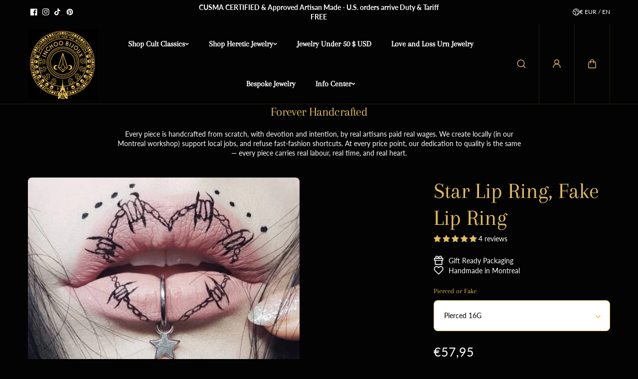

--- FILE ---
content_type: text/html; charset=utf-8
request_url: https://inchoobijoux.com/en-fr/products/star-lip-ring-fake-lip-ring-dangling-charm-body-jewelry-lou-von-bright-silver-no-piercing-lip-hoop-cuff-celestial-festival-etoile
body_size: 91302
content:
<!doctype html>
<html class="no-js" lang="en">
  <head>
    <meta charset="utf-8">
    <meta http-equiv="X-UA-Compatible" content="IE=edge">
    <meta name="viewport" content="width=device-width,initial-scale=1">
    <meta name="theme-color" content="">
    <link rel="canonical" href="https://inchoobijoux.com/en-fr/products/star-lip-ring-fake-lip-ring-dangling-charm-body-jewelry-lou-von-bright-silver-no-piercing-lip-hoop-cuff-celestial-festival-etoile">
    <meta name="robots" content="index, follow"><link rel="icon" type="image/png" href="//inchoobijoux.com/cdn/shop/files/logo.jpg?crop=center&height=32&v=1644441334&width=32"><link
        rel="preconnect"
        href="https://fonts.shopifycdn.com"
        crossorigin
      ><title>
      Star Lip Ring, Fake Lip Ring

        &ndash; Inchoo Bijoux</title>

    
      <meta name="description" content="Star Lip Ring, Fake Lip Ring, Dangling Charm, Body Jewelry, Lou Von Bright, Silver, No Piercing, Lip Hoop, Cuff, Celestial, Festival, Etoile Description • Listing is for 1 Sterling Silver Star Lip Ring • Fake Hoop is 1.25mm • Star measures 7mm x 7mm  • Can be for Pierced or made as a fake. Photos show fake version • Ma">
    

    
  
  <meta property="og:site_name" content="Inchoo Bijoux">
  <meta property="og:url" content="https://inchoobijoux.com/en-fr/products/star-lip-ring-fake-lip-ring-dangling-charm-body-jewelry-lou-von-bright-silver-no-piercing-lip-hoop-cuff-celestial-festival-etoile">
  <meta property="og:title" content="Star Lip Ring, Fake Lip Ring">
  <meta property="og:type" content="product">
  <meta property="og:description" content="Star Lip Ring, Fake Lip Ring, Dangling Charm, Body Jewelry, Lou Von Bright, Silver, No Piercing, Lip Hoop, Cuff, Celestial, Festival, Etoile Description • Listing is for 1 Sterling Silver Star Lip Ring • Fake Hoop is 1.25mm • Star measures 7mm x 7mm  • Can be for Pierced or made as a fake. Photos show fake version • Ma"><meta property="og:image" content="http://inchoobijoux.com/cdn/shop/products/il_fullxfull.2166613655_lbqc.jpg?v=1764232437">
    <meta property="og:image:secure_url" content="https://inchoobijoux.com/cdn/shop/products/il_fullxfull.2166613655_lbqc.jpg?v=1764232437">
    <meta property="og:image:width" content="949">
    <meta property="og:image:height" content="807"><meta property="og:price:amount" content="57,95">
    <meta property="og:price:currency" content="EUR"><meta name="twitter:card" content="summary_large_image">
  <meta name="twitter:title" content="Star Lip Ring, Fake Lip Ring">
  <meta name="twitter:description" content="Star Lip Ring, Fake Lip Ring, Dangling Charm, Body Jewelry, Lou Von Bright, Silver, No Piercing, Lip Hoop, Cuff, Celestial, Festival, Etoile Description • Listing is for 1 Sterling Silver Star Lip Ring • Fake Hoop is 1.25mm • Star measures 7mm x 7mm  • Can be for Pierced or made as a fake. Photos show fake version • Ma">
  

    <script>window.performance && window.performance.mark && window.performance.mark('shopify.content_for_header.start');</script><meta name="google-site-verification" content="wLnv1dsgNPIS4nkW5cqpqyCZqpJFWf48A68LFwkwOI8">
<meta name="google-site-verification" content="uxu5Zhsj6iiJ2OnEsQN6wsSUXXiWrl_f9FQX3BTWvG0">
<meta name="facebook-domain-verification" content="qysxdix60qw1h2m7e4kbip351ufcf6">
<meta name="facebook-domain-verification" content="oszphnlwp5jxvf2qim6rrra8844445">
<meta id="shopify-digital-wallet" name="shopify-digital-wallet" content="/32730316859/digital_wallets/dialog">
<meta name="shopify-checkout-api-token" content="de5bcbacff78a3a2368b9418c3901ad9">
<meta id="in-context-paypal-metadata" data-shop-id="32730316859" data-venmo-supported="false" data-environment="production" data-locale="en_US" data-paypal-v4="true" data-currency="EUR">
<link rel="alternate" hreflang="x-default" href="https://inchoobijoux.com/products/star-lip-ring-fake-lip-ring-dangling-charm-body-jewelry-lou-von-bright-silver-no-piercing-lip-hoop-cuff-celestial-festival-etoile">
<link rel="alternate" hreflang="en" href="https://inchoobijoux.com/products/star-lip-ring-fake-lip-ring-dangling-charm-body-jewelry-lou-von-bright-silver-no-piercing-lip-hoop-cuff-celestial-festival-etoile">
<link rel="alternate" hreflang="fr" href="https://inchoobijoux.com/fr/products/star-lip-ring-fake-lip-ring-dangling-charm-body-jewelry-lou-von-bright-silver-no-piercing-lip-hoop-cuff-celestial-festival-etoile">
<link rel="alternate" hreflang="en-FR" href="https://inchoobijoux.com/en-fr/products/star-lip-ring-fake-lip-ring-dangling-charm-body-jewelry-lou-von-bright-silver-no-piercing-lip-hoop-cuff-celestial-festival-etoile">
<link rel="alternate" hreflang="fr-FR" href="https://inchoobijoux.com/fr-fr/products/star-lip-ring-fake-lip-ring-dangling-charm-body-jewelry-lou-von-bright-silver-no-piercing-lip-hoop-cuff-celestial-festival-etoile">
<link rel="alternate" hreflang="en-DE" href="https://inchoobijoux.com/en-de/products/star-lip-ring-fake-lip-ring-dangling-charm-body-jewelry-lou-von-bright-silver-no-piercing-lip-hoop-cuff-celestial-festival-etoile">
<link rel="alternate" hreflang="fr-DE" href="https://inchoobijoux.com/fr-de/products/star-lip-ring-fake-lip-ring-dangling-charm-body-jewelry-lou-von-bright-silver-no-piercing-lip-hoop-cuff-celestial-festival-etoile">
<link rel="alternate" type="application/json+oembed" href="https://inchoobijoux.com/en-fr/products/star-lip-ring-fake-lip-ring-dangling-charm-body-jewelry-lou-von-bright-silver-no-piercing-lip-hoop-cuff-celestial-festival-etoile.oembed">
<script async="async" src="/checkouts/internal/preloads.js?locale=en-FR"></script>
<link rel="preconnect" href="https://shop.app" crossorigin="anonymous">
<script async="async" src="https://shop.app/checkouts/internal/preloads.js?locale=en-FR&shop_id=32730316859" crossorigin="anonymous"></script>
<script id="apple-pay-shop-capabilities" type="application/json">{"shopId":32730316859,"countryCode":"CA","currencyCode":"EUR","merchantCapabilities":["supports3DS"],"merchantId":"gid:\/\/shopify\/Shop\/32730316859","merchantName":"Inchoo Bijoux","requiredBillingContactFields":["postalAddress","email","phone"],"requiredShippingContactFields":["postalAddress","email","phone"],"shippingType":"shipping","supportedNetworks":["visa","masterCard","amex","discover","interac","jcb"],"total":{"type":"pending","label":"Inchoo Bijoux","amount":"1.00"},"shopifyPaymentsEnabled":true,"supportsSubscriptions":true}</script>
<script id="shopify-features" type="application/json">{"accessToken":"de5bcbacff78a3a2368b9418c3901ad9","betas":["rich-media-storefront-analytics"],"domain":"inchoobijoux.com","predictiveSearch":true,"shopId":32730316859,"locale":"en"}</script>
<script>var Shopify = Shopify || {};
Shopify.shop = "inchoo-bijoux.myshopify.com";
Shopify.locale = "en";
Shopify.currency = {"active":"EUR","rate":"0.6315942"};
Shopify.country = "FR";
Shopify.theme = {"name":"King - Milan 2024 NEW ","id":145281679578,"schema_name":"King","schema_version":"1.0.1","theme_store_id":2948,"role":"main"};
Shopify.theme.handle = "null";
Shopify.theme.style = {"id":null,"handle":null};
Shopify.cdnHost = "inchoobijoux.com/cdn";
Shopify.routes = Shopify.routes || {};
Shopify.routes.root = "/en-fr/";</script>
<script type="module">!function(o){(o.Shopify=o.Shopify||{}).modules=!0}(window);</script>
<script>!function(o){function n(){var o=[];function n(){o.push(Array.prototype.slice.apply(arguments))}return n.q=o,n}var t=o.Shopify=o.Shopify||{};t.loadFeatures=n(),t.autoloadFeatures=n()}(window);</script>
<script>
  window.ShopifyPay = window.ShopifyPay || {};
  window.ShopifyPay.apiHost = "shop.app\/pay";
  window.ShopifyPay.redirectState = null;
</script>
<script id="shop-js-analytics" type="application/json">{"pageType":"product"}</script>
<script defer="defer" async type="module" src="//inchoobijoux.com/cdn/shopifycloud/shop-js/modules/v2/client.init-shop-cart-sync_BApSsMSl.en.esm.js"></script>
<script defer="defer" async type="module" src="//inchoobijoux.com/cdn/shopifycloud/shop-js/modules/v2/chunk.common_CBoos6YZ.esm.js"></script>
<script type="module">
  await import("//inchoobijoux.com/cdn/shopifycloud/shop-js/modules/v2/client.init-shop-cart-sync_BApSsMSl.en.esm.js");
await import("//inchoobijoux.com/cdn/shopifycloud/shop-js/modules/v2/chunk.common_CBoos6YZ.esm.js");

  window.Shopify.SignInWithShop?.initShopCartSync?.({"fedCMEnabled":true,"windoidEnabled":true});

</script>
<script>
  window.Shopify = window.Shopify || {};
  if (!window.Shopify.featureAssets) window.Shopify.featureAssets = {};
  window.Shopify.featureAssets['shop-js'] = {"shop-cart-sync":["modules/v2/client.shop-cart-sync_DJczDl9f.en.esm.js","modules/v2/chunk.common_CBoos6YZ.esm.js"],"init-fed-cm":["modules/v2/client.init-fed-cm_BzwGC0Wi.en.esm.js","modules/v2/chunk.common_CBoos6YZ.esm.js"],"init-windoid":["modules/v2/client.init-windoid_BS26ThXS.en.esm.js","modules/v2/chunk.common_CBoos6YZ.esm.js"],"shop-cash-offers":["modules/v2/client.shop-cash-offers_DthCPNIO.en.esm.js","modules/v2/chunk.common_CBoos6YZ.esm.js","modules/v2/chunk.modal_Bu1hFZFC.esm.js"],"shop-button":["modules/v2/client.shop-button_D_JX508o.en.esm.js","modules/v2/chunk.common_CBoos6YZ.esm.js"],"init-shop-email-lookup-coordinator":["modules/v2/client.init-shop-email-lookup-coordinator_DFwWcvrS.en.esm.js","modules/v2/chunk.common_CBoos6YZ.esm.js"],"shop-toast-manager":["modules/v2/client.shop-toast-manager_tEhgP2F9.en.esm.js","modules/v2/chunk.common_CBoos6YZ.esm.js"],"shop-login-button":["modules/v2/client.shop-login-button_DwLgFT0K.en.esm.js","modules/v2/chunk.common_CBoos6YZ.esm.js","modules/v2/chunk.modal_Bu1hFZFC.esm.js"],"avatar":["modules/v2/client.avatar_BTnouDA3.en.esm.js"],"init-shop-cart-sync":["modules/v2/client.init-shop-cart-sync_BApSsMSl.en.esm.js","modules/v2/chunk.common_CBoos6YZ.esm.js"],"pay-button":["modules/v2/client.pay-button_BuNmcIr_.en.esm.js","modules/v2/chunk.common_CBoos6YZ.esm.js"],"init-shop-for-new-customer-accounts":["modules/v2/client.init-shop-for-new-customer-accounts_DrjXSI53.en.esm.js","modules/v2/client.shop-login-button_DwLgFT0K.en.esm.js","modules/v2/chunk.common_CBoos6YZ.esm.js","modules/v2/chunk.modal_Bu1hFZFC.esm.js"],"init-customer-accounts-sign-up":["modules/v2/client.init-customer-accounts-sign-up_TlVCiykN.en.esm.js","modules/v2/client.shop-login-button_DwLgFT0K.en.esm.js","modules/v2/chunk.common_CBoos6YZ.esm.js","modules/v2/chunk.modal_Bu1hFZFC.esm.js"],"shop-follow-button":["modules/v2/client.shop-follow-button_C5D3XtBb.en.esm.js","modules/v2/chunk.common_CBoos6YZ.esm.js","modules/v2/chunk.modal_Bu1hFZFC.esm.js"],"checkout-modal":["modules/v2/client.checkout-modal_8TC_1FUY.en.esm.js","modules/v2/chunk.common_CBoos6YZ.esm.js","modules/v2/chunk.modal_Bu1hFZFC.esm.js"],"init-customer-accounts":["modules/v2/client.init-customer-accounts_C0Oh2ljF.en.esm.js","modules/v2/client.shop-login-button_DwLgFT0K.en.esm.js","modules/v2/chunk.common_CBoos6YZ.esm.js","modules/v2/chunk.modal_Bu1hFZFC.esm.js"],"lead-capture":["modules/v2/client.lead-capture_Cq0gfm7I.en.esm.js","modules/v2/chunk.common_CBoos6YZ.esm.js","modules/v2/chunk.modal_Bu1hFZFC.esm.js"],"shop-login":["modules/v2/client.shop-login_BmtnoEUo.en.esm.js","modules/v2/chunk.common_CBoos6YZ.esm.js","modules/v2/chunk.modal_Bu1hFZFC.esm.js"],"payment-terms":["modules/v2/client.payment-terms_BHOWV7U_.en.esm.js","modules/v2/chunk.common_CBoos6YZ.esm.js","modules/v2/chunk.modal_Bu1hFZFC.esm.js"]};
</script>
<script>(function() {
  var isLoaded = false;
  function asyncLoad() {
    if (isLoaded) return;
    isLoaded = true;
    var urls = ["https:\/\/chimpstatic.com\/mcjs-connected\/js\/users\/bb20dbf972314b0cb068f7799\/40b17aabf5877906a41f4a173.js?shop=inchoo-bijoux.myshopify.com","https:\/\/js.smile.io\/v1\/smile-shopify.js?shop=inchoo-bijoux.myshopify.com","\/\/cdn.shopify.com\/proxy\/e99a40a432a15e5d50a3d45bfa212c02361c9fc28955b876ad4559ec63d7566f\/sa-prod.saincserv.com\/i\/notification-TQFGLOIR.js?shop=inchoo-bijoux.myshopify.com\u0026sp-cache-control=cHVibGljLCBtYXgtYWdlPTkwMA"];
    for (var i = 0; i < urls.length; i++) {
      var s = document.createElement('script');
      s.type = 'text/javascript';
      s.async = true;
      s.src = urls[i];
      var x = document.getElementsByTagName('script')[0];
      x.parentNode.insertBefore(s, x);
    }
  };
  if(window.attachEvent) {
    window.attachEvent('onload', asyncLoad);
  } else {
    window.addEventListener('load', asyncLoad, false);
  }
})();</script>
<script id="__st">var __st={"a":32730316859,"offset":-18000,"reqid":"6fed9011-3c42-4fcb-a108-72406deb8390-1768871823","pageurl":"inchoobijoux.com\/en-fr\/products\/star-lip-ring-fake-lip-ring-dangling-charm-body-jewelry-lou-von-bright-silver-no-piercing-lip-hoop-cuff-celestial-festival-etoile","u":"4add959e4e30","p":"product","rtyp":"product","rid":4598014214203};</script>
<script>window.ShopifyPaypalV4VisibilityTracking = true;</script>
<script id="captcha-bootstrap">!function(){'use strict';const t='contact',e='account',n='new_comment',o=[[t,t],['blogs',n],['comments',n],[t,'customer']],c=[[e,'customer_login'],[e,'guest_login'],[e,'recover_customer_password'],[e,'create_customer']],r=t=>t.map((([t,e])=>`form[action*='/${t}']:not([data-nocaptcha='true']) input[name='form_type'][value='${e}']`)).join(','),a=t=>()=>t?[...document.querySelectorAll(t)].map((t=>t.form)):[];function s(){const t=[...o],e=r(t);return a(e)}const i='password',u='form_key',d=['recaptcha-v3-token','g-recaptcha-response','h-captcha-response',i],f=()=>{try{return window.sessionStorage}catch{return}},m='__shopify_v',_=t=>t.elements[u];function p(t,e,n=!1){try{const o=window.sessionStorage,c=JSON.parse(o.getItem(e)),{data:r}=function(t){const{data:e,action:n}=t;return t[m]||n?{data:e,action:n}:{data:t,action:n}}(c);for(const[e,n]of Object.entries(r))t.elements[e]&&(t.elements[e].value=n);n&&o.removeItem(e)}catch(o){console.error('form repopulation failed',{error:o})}}const l='form_type',E='cptcha';function T(t){t.dataset[E]=!0}const w=window,h=w.document,L='Shopify',v='ce_forms',y='captcha';let A=!1;((t,e)=>{const n=(g='f06e6c50-85a8-45c8-87d0-21a2b65856fe',I='https://cdn.shopify.com/shopifycloud/storefront-forms-hcaptcha/ce_storefront_forms_captcha_hcaptcha.v1.5.2.iife.js',D={infoText:'Protected by hCaptcha',privacyText:'Privacy',termsText:'Terms'},(t,e,n)=>{const o=w[L][v],c=o.bindForm;if(c)return c(t,g,e,D).then(n);var r;o.q.push([[t,g,e,D],n]),r=I,A||(h.body.append(Object.assign(h.createElement('script'),{id:'captcha-provider',async:!0,src:r})),A=!0)});var g,I,D;w[L]=w[L]||{},w[L][v]=w[L][v]||{},w[L][v].q=[],w[L][y]=w[L][y]||{},w[L][y].protect=function(t,e){n(t,void 0,e),T(t)},Object.freeze(w[L][y]),function(t,e,n,w,h,L){const[v,y,A,g]=function(t,e,n){const i=e?o:[],u=t?c:[],d=[...i,...u],f=r(d),m=r(i),_=r(d.filter((([t,e])=>n.includes(e))));return[a(f),a(m),a(_),s()]}(w,h,L),I=t=>{const e=t.target;return e instanceof HTMLFormElement?e:e&&e.form},D=t=>v().includes(t);t.addEventListener('submit',(t=>{const e=I(t);if(!e)return;const n=D(e)&&!e.dataset.hcaptchaBound&&!e.dataset.recaptchaBound,o=_(e),c=g().includes(e)&&(!o||!o.value);(n||c)&&t.preventDefault(),c&&!n&&(function(t){try{if(!f())return;!function(t){const e=f();if(!e)return;const n=_(t);if(!n)return;const o=n.value;o&&e.removeItem(o)}(t);const e=Array.from(Array(32),(()=>Math.random().toString(36)[2])).join('');!function(t,e){_(t)||t.append(Object.assign(document.createElement('input'),{type:'hidden',name:u})),t.elements[u].value=e}(t,e),function(t,e){const n=f();if(!n)return;const o=[...t.querySelectorAll(`input[type='${i}']`)].map((({name:t})=>t)),c=[...d,...o],r={};for(const[a,s]of new FormData(t).entries())c.includes(a)||(r[a]=s);n.setItem(e,JSON.stringify({[m]:1,action:t.action,data:r}))}(t,e)}catch(e){console.error('failed to persist form',e)}}(e),e.submit())}));const S=(t,e)=>{t&&!t.dataset[E]&&(n(t,e.some((e=>e===t))),T(t))};for(const o of['focusin','change'])t.addEventListener(o,(t=>{const e=I(t);D(e)&&S(e,y())}));const B=e.get('form_key'),M=e.get(l),P=B&&M;t.addEventListener('DOMContentLoaded',(()=>{const t=y();if(P)for(const e of t)e.elements[l].value===M&&p(e,B);[...new Set([...A(),...v().filter((t=>'true'===t.dataset.shopifyCaptcha))])].forEach((e=>S(e,t)))}))}(h,new URLSearchParams(w.location.search),n,t,e,['guest_login'])})(!0,!0)}();</script>
<script integrity="sha256-4kQ18oKyAcykRKYeNunJcIwy7WH5gtpwJnB7kiuLZ1E=" data-source-attribution="shopify.loadfeatures" defer="defer" src="//inchoobijoux.com/cdn/shopifycloud/storefront/assets/storefront/load_feature-a0a9edcb.js" crossorigin="anonymous"></script>
<script crossorigin="anonymous" defer="defer" src="//inchoobijoux.com/cdn/shopifycloud/storefront/assets/shopify_pay/storefront-65b4c6d7.js?v=20250812"></script>
<script data-source-attribution="shopify.dynamic_checkout.dynamic.init">var Shopify=Shopify||{};Shopify.PaymentButton=Shopify.PaymentButton||{isStorefrontPortableWallets:!0,init:function(){window.Shopify.PaymentButton.init=function(){};var t=document.createElement("script");t.src="https://inchoobijoux.com/cdn/shopifycloud/portable-wallets/latest/portable-wallets.en.js",t.type="module",document.head.appendChild(t)}};
</script>
<script data-source-attribution="shopify.dynamic_checkout.buyer_consent">
  function portableWalletsHideBuyerConsent(e){var t=document.getElementById("shopify-buyer-consent"),n=document.getElementById("shopify-subscription-policy-button");t&&n&&(t.classList.add("hidden"),t.setAttribute("aria-hidden","true"),n.removeEventListener("click",e))}function portableWalletsShowBuyerConsent(e){var t=document.getElementById("shopify-buyer-consent"),n=document.getElementById("shopify-subscription-policy-button");t&&n&&(t.classList.remove("hidden"),t.removeAttribute("aria-hidden"),n.addEventListener("click",e))}window.Shopify?.PaymentButton&&(window.Shopify.PaymentButton.hideBuyerConsent=portableWalletsHideBuyerConsent,window.Shopify.PaymentButton.showBuyerConsent=portableWalletsShowBuyerConsent);
</script>
<script>
  function portableWalletsCleanup(e){e&&e.src&&console.error("Failed to load portable wallets script "+e.src);var t=document.querySelectorAll("shopify-accelerated-checkout .shopify-payment-button__skeleton, shopify-accelerated-checkout-cart .wallet-cart-button__skeleton"),e=document.getElementById("shopify-buyer-consent");for(let e=0;e<t.length;e++)t[e].remove();e&&e.remove()}function portableWalletsNotLoadedAsModule(e){e instanceof ErrorEvent&&"string"==typeof e.message&&e.message.includes("import.meta")&&"string"==typeof e.filename&&e.filename.includes("portable-wallets")&&(window.removeEventListener("error",portableWalletsNotLoadedAsModule),window.Shopify.PaymentButton.failedToLoad=e,"loading"===document.readyState?document.addEventListener("DOMContentLoaded",window.Shopify.PaymentButton.init):window.Shopify.PaymentButton.init())}window.addEventListener("error",portableWalletsNotLoadedAsModule);
</script>

<script type="module" src="https://inchoobijoux.com/cdn/shopifycloud/portable-wallets/latest/portable-wallets.en.js" onError="portableWalletsCleanup(this)" crossorigin="anonymous"></script>
<script nomodule>
  document.addEventListener("DOMContentLoaded", portableWalletsCleanup);
</script>

<link id="shopify-accelerated-checkout-styles" rel="stylesheet" media="screen" href="https://inchoobijoux.com/cdn/shopifycloud/portable-wallets/latest/accelerated-checkout-backwards-compat.css" crossorigin="anonymous">
<style id="shopify-accelerated-checkout-cart">
        #shopify-buyer-consent {
  margin-top: 1em;
  display: inline-block;
  width: 100%;
}

#shopify-buyer-consent.hidden {
  display: none;
}

#shopify-subscription-policy-button {
  background: none;
  border: none;
  padding: 0;
  text-decoration: underline;
  font-size: inherit;
  cursor: pointer;
}

#shopify-subscription-policy-button::before {
  box-shadow: none;
}

      </style>
<script id="sections-script" data-sections="main-product,footer" defer="defer" src="//inchoobijoux.com/cdn/shop/t/19/compiled_assets/scripts.js?v=5223"></script>
<script>window.performance && window.performance.mark && window.performance.mark('shopify.content_for_header.end');</script>
    
<style data-shopify>
  @font-face {
  font-family: Lato;
  font-weight: 400;
  font-style: normal;
  font-display: swap;
  src: url("//inchoobijoux.com/cdn/fonts/lato/lato_n4.c3b93d431f0091c8be23185e15c9d1fee1e971c5.woff2") format("woff2"),
       url("//inchoobijoux.com/cdn/fonts/lato/lato_n4.d5c00c781efb195594fd2fd4ad04f7882949e327.woff") format("woff");
}

  @font-face {
  font-family: Lato;
  font-weight: 700;
  font-style: normal;
  font-display: swap;
  src: url("//inchoobijoux.com/cdn/fonts/lato/lato_n7.900f219bc7337bc57a7a2151983f0a4a4d9d5dcf.woff2") format("woff2"),
       url("//inchoobijoux.com/cdn/fonts/lato/lato_n7.a55c60751adcc35be7c4f8a0313f9698598612ee.woff") format("woff");
}

  @font-face {
  font-family: Lato;
  font-weight: 400;
  font-style: italic;
  font-display: swap;
  src: url("//inchoobijoux.com/cdn/fonts/lato/lato_i4.09c847adc47c2fefc3368f2e241a3712168bc4b6.woff2") format("woff2"),
       url("//inchoobijoux.com/cdn/fonts/lato/lato_i4.3c7d9eb6c1b0a2bf62d892c3ee4582b016d0f30c.woff") format("woff");
}

  @font-face {
  font-family: Lato;
  font-weight: 700;
  font-style: italic;
  font-display: swap;
  src: url("//inchoobijoux.com/cdn/fonts/lato/lato_i7.16ba75868b37083a879b8dd9f2be44e067dfbf92.woff2") format("woff2"),
       url("//inchoobijoux.com/cdn/fonts/lato/lato_i7.4c07c2b3b7e64ab516aa2f2081d2bb0366b9dce8.woff") format("woff");
}


  @font-face {
  font-family: Arapey;
  font-weight: 400;
  font-style: normal;
  font-display: swap;
  src: url("//inchoobijoux.com/cdn/fonts/arapey/arapey_n4.f34340ab9c56baa7f8accf674e253407b725d12c.woff2") format("woff2"),
       url("//inchoobijoux.com/cdn/fonts/arapey/arapey_n4.003d1426f62522643e43e1d3072a2e7d1ab78130.woff") format("woff");
}

  
  @font-face {
  font-family: Arapey;
  font-weight: 400;
  font-style: italic;
  font-display: swap;
  src: url("//inchoobijoux.com/cdn/fonts/arapey/arapey_i4.ad247a0e8f08ff5e0ae323e76dcd32a177cc1ff2.woff2") format("woff2"),
       url("//inchoobijoux.com/cdn/fonts/arapey/arapey_i4.82d96a9fb4e68810c9dda6c6733ec9fc812fc1dd.woff") format("woff");
}

  

  @font-face {
  font-family: Arapey;
  font-weight: 400;
  font-style: normal;
  font-display: swap;
  src: url("//inchoobijoux.com/cdn/fonts/arapey/arapey_n4.f34340ab9c56baa7f8accf674e253407b725d12c.woff2") format("woff2"),
       url("//inchoobijoux.com/cdn/fonts/arapey/arapey_n4.003d1426f62522643e43e1d3072a2e7d1ab78130.woff") format("woff");
}

  
  @font-face {
  font-family: Arapey;
  font-weight: 400;
  font-style: italic;
  font-display: swap;
  src: url("//inchoobijoux.com/cdn/fonts/arapey/arapey_i4.ad247a0e8f08ff5e0ae323e76dcd32a177cc1ff2.woff2") format("woff2"),
       url("//inchoobijoux.com/cdn/fonts/arapey/arapey_i4.82d96a9fb4e68810c9dda6c6733ec9fc812fc1dd.woff") format("woff");
}

  
  :root {
    --body_font_family: Lato, sans-serif;
    --body_font_weight: 400;
    --body_font_style: normal;
    --body_font_line_height: 1.4;
    --body_letter_spacing: 0.0em;
    --body_font_scale: 1.0;

    --heading_font_family: Arapey, serif;
    --heading_font_style: normal;
    --heading_font_weight: 400;
    --heading_font_line_height: 1.2;
    --heading_letter_spacing: -0.025em;
    --heading_font_scale: 1.0;

    --accent_font_family: Arapey, serif;
    --accent_font_weight: 400;
    --accent_font_style: normal;
    --accent_font_line_height: 1;
    --accent_letter_spacing: 0.0em;
    --accent_font_scale: 1.0;


    --header_background: #030303;
    --header_alternate_background: #030303;
    --header_color: #ffffff;
    --header_border_color:227,189,91;
    --header_hover_color: #e3bd5b;
    --submenu_background: #030303;
    --submenu_color: #ffffff;
    --submenu_hover_color: #e3bd5b;
    --submenu_border: #f4f4f4;
    --header_icon_color: #e3bd5b;


    --footer_background:#030303;
    --footer_edge: #ffffff;
    --footer_border:#ffffff;
    --footer_heading_color: #e3bd5b;
    --footer_color:#ffffff;
    --footer_link_color:#ffffff;
    --footer_hover_color:#ffffff;
    --footer_form_text:#ffffff;
    --footer_form_border:#e3bd5b;
    --footer_form_button_text:#030303;
    --footer_form_button_background:#e3bd5b;

    --short_menu_color: #ffffff;
    --short_menu_background: #030303;

    
      --button_font_family: var(--heading_font_family);
      --button_font_weight: var(--heading_font_weight);
      --button_font_style: var(--heading_font_style);
    

    --button_radius: 50px;
    --button_text_transform: unset;
    --slider_arrow_width: 54px;
    --slider_icon_width: 64px;
    --slider_navigation_radius: 10px;
    --page_overlay_opacity: 0.8;
    --page_overlay_background: 0,0, 0;


    --sale_badge_text_color: #ffffff;
    --sale_badge_bg: #D63A2F;
    --preorder_badge_text_color: #ffffff;
    --preorder_badge_bg: #000000;
    --soldout_badge_text_color: #ffffff;
    --soldout_badge_bg: #ff2828;
    --custom_badge_text_color: #ffffff;
    --custom_badge_bg: #1f9c24;
    --discount_price_text: #ffffff;
    --discount_price_background: #D63A2F;

    --color_success_text: #1F9C24;
    --color_error_text: #ff2828;
    --color_warning_text: #f9b32e;
    --color_info_text: #f9b32e;



    /* section wise */
    --top_spacing: 0;
    --bottom_spacing: 0;
    /* layout */
    --product_card_radius: 50px;
    --card_radius: 50px;
    --form_radius: 8px;
    --badge_bg:#000;
    --xsmall_text: calc(var(--body_font_scale) * 10px);
    --small_text: calc(var(--body_font_scale) * 12px);
    --text: calc(var(--body_font_scale) * 14px);
    --medium_text: calc(var(--body_font_scale) * 16px);
    --large_text: calc(var(--body_font_scale) * 18px);
    --xlarge_text: calc(var(--body_font_scale) * 20px);
    --h1: calc(var(--heading_font_scale) * 95px);
    --h2: calc(var(--heading_font_scale) * 75px);
    --h3: calc(var(--heading_font_scale) * 65px);
    --h4: calc(var(--heading_font_scale) * 45px);
    --h5: calc(var(--heading_font_scale) * 35px);
    --h6: calc(var(--heading_font_scale) * 25px);


  }

  
    :root,.scheme-primary {
      --body_background: #030303;
      
        --body_background_gradient: #030303;
      
      --body_alternate_background: #000000;
      --border_color: #e3bd5b;
      --heading_color: #e3bd5b;
      --text_color: #ffffff;
      --link_color: #ffffff;
      --highlight_color: #ffffff;
      --highlight_background: rgba(0,0,0,0);
      --button_background: #ffffff;
      --button_text: #000000;
      --button_border: #ffffff;
      --button_background_hover: #ffffff;
      --button_text_hover: #e3bd5b;
      --button_border_hover: #ffffff;

      --secondary_button_background: #000000;
      --secondary_button_text: #ffffff;
      --secondary_button_border: #000000;
      --secondary_button_background_hover: #ffffff;
      --secondary_button_text_hover: #000000;
      --secondary_button_border_hover: #ffffff;

      --image_bg: #030303;
      --image_overlay_background: 0, 0, 0;

      --image_overlay_heading: #ffffff;
      --image_overlay_text: #ffffff;

      --card_background: #000000;
      --edge_background: #ffffff;
      --product_card_background: #030303;
      --product_card_border: #ffffff;
      --slider_icon_background: #ffffff;
      --slider_icon_color: #000000;
      --slider_arrow_border: #ffffff;

      --form_border: #e3bd5b;
      --form_background: #ffffff;
      --form_text: #000000;
    }
  
    .scheme-secondary {
      --body_background: #ffffff;
      
        --body_background_gradient: #ffffff;
      
      --body_alternate_background: #ffffff;
      --border_color: #cccccc;
      --heading_color: #000000;
      --text_color: #000000;
      --link_color: #000000;
      --highlight_color: #fc2e05;
      --highlight_background: rgba(0,0,0,0);
      --button_background: #ffffff;
      --button_text: #000000;
      --button_border: #ffffff;
      --button_background_hover: #dbe112;
      --button_text_hover: #000000;
      --button_border_hover: #dbe112;

      --secondary_button_background: #000000;
      --secondary_button_text: #ffffff;
      --secondary_button_border: #000000;
      --secondary_button_background_hover: #dbe112;
      --secondary_button_text_hover: #000000;
      --secondary_button_border_hover: #dbe112;

      --image_bg: #f0eceb;
      --image_overlay_background: 0, 0, 0;

      --image_overlay_heading: #ffffff;
      --image_overlay_text: #ffffff;

      --card_background: #ffffff;
      --edge_background: #ffffff;
      --product_card_background: #ffffff;
      --product_card_border: #ffffff;
      --slider_icon_background: #ffffff;
      --slider_icon_color: #000000;
      --slider_arrow_border: #ffffff;

      --form_border: #bab9b9;
      --form_background: #ffffff;
      --form_text: #000000;
    }
  
    .scheme-tertiary {
      --body_background: #faf7f6;
      
        --body_background_gradient: #faf7f6;
      
      --body_alternate_background: #ffffff;
      --border_color: #cccccc;
      --heading_color: #000000;
      --text_color: #000000;
      --link_color: #000000;
      --highlight_color: #fc2e05;
      --highlight_background: rgba(0,0,0,0);
      --button_background: #ffffff;
      --button_text: #000000;
      --button_border: #ffffff;
      --button_background_hover: #dbe112;
      --button_text_hover: #000000;
      --button_border_hover: #dbe112;

      --secondary_button_background: #000000;
      --secondary_button_text: #ffffff;
      --secondary_button_border: #000000;
      --secondary_button_background_hover: #dbe112;
      --secondary_button_text_hover: #000000;
      --secondary_button_border_hover: #dbe112;

      --image_bg: #f0eceb;
      --image_overlay_background: 0, 0, 0;

      --image_overlay_heading: #ffffff;
      --image_overlay_text: #ffffff;

      --card_background: #eeeeee;
      --edge_background: #ffffff;
      --product_card_background: #ffffff;
      --product_card_border: #ffffff;
      --slider_icon_background: #ffffff;
      --slider_icon_color: #000000;
      --slider_arrow_border: #ffffff;

      --form_border: #bab9b9;
      --form_background: #ffffff;
      --form_text: #000000;
    }
  

  
  
    [data-button-char]:nth-child(0){
      transition-delay: 0.0s !important;
    }
    
  
    [data-button-char]:nth-child(1){
      transition-delay: 0.05s !important;
    }
    
  
    [data-button-char]:nth-child(2){
      transition-delay: 0.1s !important;
    }
    
  
    [data-button-char]:nth-child(3){
      transition-delay: 0.15s !important;
    }
    
  
    [data-button-char]:nth-child(4){
      transition-delay: 0.2s !important;
    }
    
  
    [data-button-char]:nth-child(5){
      transition-delay: 0.25s !important;
    }
    
  
    [data-button-char]:nth-child(6){
      transition-delay: 0.3s !important;
    }
    
  
    [data-button-char]:nth-child(7){
      transition-delay: 0.35s !important;
    }
    
  
    [data-button-char]:nth-child(8){
      transition-delay: 0.4s !important;
    }
    
  
    [data-button-char]:nth-child(9){
      transition-delay: 0.45s !important;
    }
    
  
    [data-button-char]:nth-child(10){
      transition-delay: 0.5s !important;
    }
    
  
    [data-button-char]:nth-child(11){
      transition-delay: 0.55s !important;
    }
    
  
    [data-button-char]:nth-child(12){
      transition-delay: 0.6s !important;
    }
    
  
    [data-button-char]:nth-child(13){
      transition-delay: 0.65s !important;
    }
    
  
    [data-button-char]:nth-child(14){
      transition-delay: 0.7s !important;
    }
    
  
    [data-button-char]:nth-child(15){
      transition-delay: 0.75s !important;
    }
    
  
    [data-button-char]:nth-child(16){
      transition-delay: 0.8s !important;
    }
    
  
    [data-button-char]:nth-child(17){
      transition-delay: 0.85s !important;
    }
    
  
    [data-button-char]:nth-child(18){
      transition-delay: 0.9s !important;
    }
    
  
    [data-button-char]:nth-child(19){
      transition-delay: 0.95s !important;
    }
    
  
    [data-button-char]:nth-child(20){
      transition-delay: 1.0s !important;
    }
    
  
    [data-button-char]:nth-child(21){
      transition-delay: 1.05s !important;
    }
    
  
    [data-button-char]:nth-child(22){
      transition-delay: 1.1s !important;
    }
    
  
    [data-button-char]:nth-child(23){
      transition-delay: 1.15s !important;
    }
    
  
    [data-button-char]:nth-child(24){
      transition-delay: 1.2s !important;
    }
    
  
    [data-button-char]:nth-child(25){
      transition-delay: 1.25s !important;
    }
    
  
    [data-button-char]:nth-child(26){
      transition-delay: 1.3s !important;
    }
    
  
    [data-button-char]:nth-child(27){
      transition-delay: 1.35s !important;
    }
    
  
    [data-button-char]:nth-child(28){
      transition-delay: 1.4s !important;
    }
    
  
    [data-button-char]:nth-child(29){
      transition-delay: 1.45s !important;
    }
    
  
    [data-button-char]:nth-child(30){
      transition-delay: 1.5s !important;
    }
    
  
    [data-button-char]:nth-child(31){
      transition-delay: 1.55s !important;
    }
    
  
    [data-button-char]:nth-child(32){
      transition-delay: 1.6s !important;
    }
    
  
    [data-button-char]:nth-child(33){
      transition-delay: 1.65s !important;
    }
    
  
    [data-button-char]:nth-child(34){
      transition-delay: 1.7s !important;
    }
    
  
    [data-button-char]:nth-child(35){
      transition-delay: 1.75s !important;
    }
    
  
    [data-button-char]:nth-child(36){
      transition-delay: 1.8s !important;
    }
    
  
    [data-button-char]:nth-child(37){
      transition-delay: 1.85s !important;
    }
    
  
    [data-button-char]:nth-child(38){
      transition-delay: 1.9s !important;
    }
    
  
    [data-button-char]:nth-child(39){
      transition-delay: 1.95s !important;
    }
    
  
    [data-button-char]:nth-child(40){
      transition-delay: 2.0s !important;
    }
    
  
    [data-button-char]:nth-child(41){
      transition-delay: 2.05s !important;
    }
    
  
    [data-button-char]:nth-child(42){
      transition-delay: 2.1s !important;
    }
    
  
    [data-button-char]:nth-child(43){
      transition-delay: 2.15s !important;
    }
    
  
    [data-button-char]:nth-child(44){
      transition-delay: 2.2s !important;
    }
    
  
    [data-button-char]:nth-child(45){
      transition-delay: 2.25s !important;
    }
    
  
    [data-button-char]:nth-child(46){
      transition-delay: 2.3s !important;
    }
    
  
    [data-button-char]:nth-child(47){
      transition-delay: 2.35s !important;
    }
    
  
    [data-button-char]:nth-child(48){
      transition-delay: 2.4s !important;
    }
    
  
    [data-button-char]:nth-child(49){
      transition-delay: 2.45s !important;
    }
    
  
    [data-button-char]:nth-child(50){
      transition-delay: 2.5s !important;
    }
    
  
    [data-button-char]:nth-child(51){
      transition-delay: 2.55s !important;
    }
    
  
    [data-button-char]:nth-child(52){
      transition-delay: 2.6s !important;
    }
    
  
    [data-button-char]:nth-child(53){
      transition-delay: 2.65s !important;
    }
    
  
    [data-button-char]:nth-child(54){
      transition-delay: 2.7s !important;
    }
    
  
    [data-button-char]:nth-child(55){
      transition-delay: 2.75s !important;
    }
    
  
    [data-button-char]:nth-child(56){
      transition-delay: 2.8s !important;
    }
    
  
    [data-button-char]:nth-child(57){
      transition-delay: 2.85s !important;
    }
    
  
    [data-button-char]:nth-child(58){
      transition-delay: 2.9s !important;
    }
    
  
    [data-button-char]:nth-child(59){
      transition-delay: 2.95s !important;
    }
    
  
    [data-button-char]:nth-child(60){
      transition-delay: 3.0s !important;
    }
    
  
    [data-button-char]:nth-child(61){
      transition-delay: 3.05s !important;
    }
    
  
    [data-button-char]:nth-child(62){
      transition-delay: 3.1s !important;
    }
    
  
    [data-button-char]:nth-child(63){
      transition-delay: 3.15s !important;
    }
    
  
    [data-button-char]:nth-child(64){
      transition-delay: 3.2s !important;
    }
    
  
    [data-button-char]:nth-child(65){
      transition-delay: 3.25s !important;
    }
    
  
    [data-button-char]:nth-child(66){
      transition-delay: 3.3s !important;
    }
    
  
    [data-button-char]:nth-child(67){
      transition-delay: 3.35s !important;
    }
    
  
    [data-button-char]:nth-child(68){
      transition-delay: 3.4s !important;
    }
    
  
    [data-button-char]:nth-child(69){
      transition-delay: 3.45s !important;
    }
    
  
    [data-button-char]:nth-child(70){
      transition-delay: 3.5s !important;
    }
    
  
    [data-button-char]:nth-child(71){
      transition-delay: 3.55s !important;
    }
    
  
    [data-button-char]:nth-child(72){
      transition-delay: 3.6s !important;
    }
    
  
    [data-button-char]:nth-child(73){
      transition-delay: 3.65s !important;
    }
    
  
    [data-button-char]:nth-child(74){
      transition-delay: 3.7s !important;
    }
    
  
    [data-button-char]:nth-child(75){
      transition-delay: 3.75s !important;
    }
    
  
    [data-button-char]:nth-child(76){
      transition-delay: 3.8s !important;
    }
    
  
    [data-button-char]:nth-child(77){
      transition-delay: 3.85s !important;
    }
    
  
    [data-button-char]:nth-child(78){
      transition-delay: 3.9s !important;
    }
    
  
    [data-button-char]:nth-child(79){
      transition-delay: 3.95s !important;
    }
    
  
    [data-button-char]:nth-child(80){
      transition-delay: 4.0s !important;
    }
    
  
    [data-button-char]:nth-child(81){
      transition-delay: 4.05s !important;
    }
    
  
    [data-button-char]:nth-child(82){
      transition-delay: 4.1s !important;
    }
    
  
    [data-button-char]:nth-child(83){
      transition-delay: 4.15s !important;
    }
    
  
    [data-button-char]:nth-child(84){
      transition-delay: 4.2s !important;
    }
    
  
    [data-button-char]:nth-child(85){
      transition-delay: 4.25s !important;
    }
    
  
    [data-button-char]:nth-child(86){
      transition-delay: 4.3s !important;
    }
    
  
    [data-button-char]:nth-child(87){
      transition-delay: 4.35s !important;
    }
    
  
    [data-button-char]:nth-child(88){
      transition-delay: 4.4s !important;
    }
    
  
    [data-button-char]:nth-child(89){
      transition-delay: 4.45s !important;
    }
    
  
    [data-button-char]:nth-child(90){
      transition-delay: 4.5s !important;
    }
    
  
    [data-button-char]:nth-child(91){
      transition-delay: 4.55s !important;
    }
    
  
    [data-button-char]:nth-child(92){
      transition-delay: 4.6s !important;
    }
    
  
    [data-button-char]:nth-child(93){
      transition-delay: 4.65s !important;
    }
    
  
    [data-button-char]:nth-child(94){
      transition-delay: 4.7s !important;
    }
    
  
    [data-button-char]:nth-child(95){
      transition-delay: 4.75s !important;
    }
    
  
    [data-button-char]:nth-child(96){
      transition-delay: 4.8s !important;
    }
    
  
    [data-button-char]:nth-child(97){
      transition-delay: 4.85s !important;
    }
    
  
    [data-button-char]:nth-child(98){
      transition-delay: 4.9s !important;
    }
    
  
    [data-button-char]:nth-child(99){
      transition-delay: 4.95s !important;
    }
    
  
    [data-button-char]:nth-child(100){
      transition-delay: 5.0s !important;
    }
    
  
    [data-button-char]:nth-child(101){
      transition-delay: 5.05s !important;
    }
    
  
    [data-button-char]:nth-child(102){
      transition-delay: 5.1s !important;
    }
    
  
    [data-button-char]:nth-child(103){
      transition-delay: 5.15s !important;
    }
    
  
    [data-button-char]:nth-child(104){
      transition-delay: 5.2s !important;
    }
    
  
    [data-button-char]:nth-child(105){
      transition-delay: 5.25s !important;
    }
    
  
    [data-button-char]:nth-child(106){
      transition-delay: 5.3s !important;
    }
    
  
    [data-button-char]:nth-child(107){
      transition-delay: 5.35s !important;
    }
    
  
    [data-button-char]:nth-child(108){
      transition-delay: 5.4s !important;
    }
    
  
    [data-button-char]:nth-child(109){
      transition-delay: 5.45s !important;
    }
    
  
    [data-button-char]:nth-child(110){
      transition-delay: 5.5s !important;
    }
    
  
    [data-button-char]:nth-child(111){
      transition-delay: 5.55s !important;
    }
    
  
    [data-button-char]:nth-child(112){
      transition-delay: 5.6s !important;
    }
    
  
    [data-button-char]:nth-child(113){
      transition-delay: 5.65s !important;
    }
    
  
    [data-button-char]:nth-child(114){
      transition-delay: 5.7s !important;
    }
    
  
    [data-button-char]:nth-child(115){
      transition-delay: 5.75s !important;
    }
    
  
    [data-button-char]:nth-child(116){
      transition-delay: 5.8s !important;
    }
    
  
    [data-button-char]:nth-child(117){
      transition-delay: 5.85s !important;
    }
    
  
    [data-button-char]:nth-child(118){
      transition-delay: 5.9s !important;
    }
    
  
    [data-button-char]:nth-child(119){
      transition-delay: 5.95s !important;
    }
    
  
    [data-button-char]:nth-child(120){
      transition-delay: 6.0s !important;
    }
    
  
    [data-button-char]:nth-child(121){
      transition-delay: 6.05s !important;
    }
    
  
    [data-button-char]:nth-child(122){
      transition-delay: 6.1s !important;
    }
    
  
    [data-button-char]:nth-child(123){
      transition-delay: 6.15s !important;
    }
    
  
    [data-button-char]:nth-child(124){
      transition-delay: 6.2s !important;
    }
    
  
    [data-button-char]:nth-child(125){
      transition-delay: 6.25s !important;
    }
    
  
    [data-button-char]:nth-child(126){
      transition-delay: 6.3s !important;
    }
    
  
    [data-button-char]:nth-child(127){
      transition-delay: 6.35s !important;
    }
    
  
    [data-button-char]:nth-child(128){
      transition-delay: 6.4s !important;
    }
    
  
    [data-button-char]:nth-child(129){
      transition-delay: 6.45s !important;
    }
    
  
    [data-button-char]:nth-child(130){
      transition-delay: 6.5s !important;
    }
    
  
    [data-button-char]:nth-child(131){
      transition-delay: 6.55s !important;
    }
    
  
    [data-button-char]:nth-child(132){
      transition-delay: 6.6s !important;
    }
    
  
    [data-button-char]:nth-child(133){
      transition-delay: 6.65s !important;
    }
    
  
    [data-button-char]:nth-child(134){
      transition-delay: 6.7s !important;
    }
    
  
    [data-button-char]:nth-child(135){
      transition-delay: 6.75s !important;
    }
    
  
    [data-button-char]:nth-child(136){
      transition-delay: 6.8s !important;
    }
    
  
    [data-button-char]:nth-child(137){
      transition-delay: 6.85s !important;
    }
    
  
    [data-button-char]:nth-child(138){
      transition-delay: 6.9s !important;
    }
    
  
    [data-button-char]:nth-child(139){
      transition-delay: 6.95s !important;
    }
    
  
    [data-button-char]:nth-child(140){
      transition-delay: 7.0s !important;
    }
    
  
    [data-button-char]:nth-child(141){
      transition-delay: 7.05s !important;
    }
    
  
    [data-button-char]:nth-child(142){
      transition-delay: 7.1s !important;
    }
    
  
    [data-button-char]:nth-child(143){
      transition-delay: 7.15s !important;
    }
    
  
    [data-button-char]:nth-child(144){
      transition-delay: 7.2s !important;
    }
    
  
    [data-button-char]:nth-child(145){
      transition-delay: 7.25s !important;
    }
    
  
    [data-button-char]:nth-child(146){
      transition-delay: 7.3s !important;
    }
    
  
    [data-button-char]:nth-child(147){
      transition-delay: 7.35s !important;
    }
    
  
    [data-button-char]:nth-child(148){
      transition-delay: 7.4s !important;
    }
    
  
    [data-button-char]:nth-child(149){
      transition-delay: 7.45s !important;
    }
    
  
    [data-button-char]:nth-child(150){
      transition-delay: 7.5s !important;
    }
    
  

  
    .border-width-1 {
      border-width: 1px;
    }
  
    .border-width-2 {
      border-width: 2px;
    }
  
    .border-width-3 {
      border-width: 3px;
    }
  
    .border-width-4 {
      border-width: 4px;
    }
  
    .border-width-5 {
      border-width: 5px;
    }
  
    .border-width-6 {
      border-width: 6px;
    }
  
    .border-width-7 {
      border-width: 7px;
    }
  
    .border-width-8 {
      border-width: 8px;
    }
  
    .border-width-9 {
      border-width: 9px;
    }
  
    .border-width-10 {
      border-width: 10px;
    }
  
    .border-width-11 {
      border-width: 11px;
    }
  
    .border-width-12 {
      border-width: 12px;
    }
  
    .border-width-13 {
      border-width: 13px;
    }
  
    .border-width-14 {
      border-width: 14px;
    }
  
    .border-width-15 {
      border-width: 15px;
    }
  
    .border-width-16 {
      border-width: 16px;
    }
  
    .border-width-17 {
      border-width: 17px;
    }
  
    .border-width-18 {
      border-width: 18px;
    }
  
    .border-width-19 {
      border-width: 19px;
    }
  
    .border-width-20 {
      border-width: 20px;
    }
  
    .border-width-21 {
      border-width: 21px;
    }
  
    .border-width-22 {
      border-width: 22px;
    }
  
    .border-width-23 {
      border-width: 23px;
    }
  
    .border-width-24 {
      border-width: 24px;
    }
  
    .border-width-25 {
      border-width: 25px;
    }
  
    .border-width-26 {
      border-width: 26px;
    }
  
    .border-width-27 {
      border-width: 27px;
    }
  
    .border-width-28 {
      border-width: 28px;
    }
  
    .border-width-29 {
      border-width: 29px;
    }
  
    .border-width-30 {
      border-width: 30px;
    }
  
    .border-width-31 {
      border-width: 31px;
    }
  
    .border-width-32 {
      border-width: 32px;
    }
  
    .border-width-33 {
      border-width: 33px;
    }
  
    .border-width-34 {
      border-width: 34px;
    }
  
    .border-width-35 {
      border-width: 35px;
    }
  
    .border-width-36 {
      border-width: 36px;
    }
  
    .border-width-37 {
      border-width: 37px;
    }
  
    .border-width-38 {
      border-width: 38px;
    }
  
    .border-width-39 {
      border-width: 39px;
    }
  
    .border-width-40 {
      border-width: 40px;
    }
  
    .border-width-41 {
      border-width: 41px;
    }
  
    .border-width-42 {
      border-width: 42px;
    }
  
    .border-width-43 {
      border-width: 43px;
    }
  
    .border-width-44 {
      border-width: 44px;
    }
  
    .border-width-45 {
      border-width: 45px;
    }
  
    .border-width-46 {
      border-width: 46px;
    }
  
    .border-width-47 {
      border-width: 47px;
    }
  
    .border-width-48 {
      border-width: 48px;
    }
  
    .border-width-49 {
      border-width: 49px;
    }
  
    .border-width-50 {
      border-width: 50px;
    }
  
    .border-width-51 {
      border-width: 51px;
    }
  
    .border-width-52 {
      border-width: 52px;
    }
  
    .border-width-53 {
      border-width: 53px;
    }
  
    .border-width-54 {
      border-width: 54px;
    }
  
    .border-width-55 {
      border-width: 55px;
    }
  
    .border-width-56 {
      border-width: 56px;
    }
  
    .border-width-57 {
      border-width: 57px;
    }
  
    .border-width-58 {
      border-width: 58px;
    }
  
    .border-width-59 {
      border-width: 59px;
    }
  
    .border-width-60 {
      border-width: 60px;
    }
  
    .border-width-61 {
      border-width: 61px;
    }
  
    .border-width-62 {
      border-width: 62px;
    }
  
    .border-width-63 {
      border-width: 63px;
    }
  
    .border-width-64 {
      border-width: 64px;
    }
  
    .border-width-65 {
      border-width: 65px;
    }
  
    .border-width-66 {
      border-width: 66px;
    }
  
    .border-width-67 {
      border-width: 67px;
    }
  
    .border-width-68 {
      border-width: 68px;
    }
  
    .border-width-69 {
      border-width: 69px;
    }
  
    .border-width-70 {
      border-width: 70px;
    }
  
    .border-width-71 {
      border-width: 71px;
    }
  
    .border-width-72 {
      border-width: 72px;
    }
  
    .border-width-73 {
      border-width: 73px;
    }
  
    .border-width-74 {
      border-width: 74px;
    }
  
    .border-width-75 {
      border-width: 75px;
    }
  
    .border-width-76 {
      border-width: 76px;
    }
  
    .border-width-77 {
      border-width: 77px;
    }
  
    .border-width-78 {
      border-width: 78px;
    }
  
    .border-width-79 {
      border-width: 79px;
    }
  
    .border-width-80 {
      border-width: 80px;
    }
  
    .border-width-81 {
      border-width: 81px;
    }
  
    .border-width-82 {
      border-width: 82px;
    }
  
    .border-width-83 {
      border-width: 83px;
    }
  
    .border-width-84 {
      border-width: 84px;
    }
  
    .border-width-85 {
      border-width: 85px;
    }
  
    .border-width-86 {
      border-width: 86px;
    }
  
    .border-width-87 {
      border-width: 87px;
    }
  
    .border-width-88 {
      border-width: 88px;
    }
  
    .border-width-89 {
      border-width: 89px;
    }
  
    .border-width-90 {
      border-width: 90px;
    }
  
    .border-width-91 {
      border-width: 91px;
    }
  
    .border-width-92 {
      border-width: 92px;
    }
  
    .border-width-93 {
      border-width: 93px;
    }
  
    .border-width-94 {
      border-width: 94px;
    }
  
    .border-width-95 {
      border-width: 95px;
    }
  
    .border-width-96 {
      border-width: 96px;
    }
  
    .border-width-97 {
      border-width: 97px;
    }
  
    .border-width-98 {
      border-width: 98px;
    }
  
    .border-width-99 {
      border-width: 99px;
    }
  
    .border-width-100 {
      border-width: 100px;
    }
  

  
  
  

  @media (max-width: 991px) {
    :root {
      --h1: calc(var(--heading_font_scale) * 60px);
      --h2: calc(var(--heading_font_scale) * 45px);
      --h3: calc(var(--heading_font_scale) * 40px);
      --h4: calc(var(--heading_font_scale) * 35px);
      --h5: calc(var(--heading_font_scale) * 30px);
      --h6: calc(var(--heading_font_scale) * 24px);
    }
  }
  @media (max-width: 767px) {
    :root {
      --h1: calc(var(--heading_font_scale) * 55px);
      --h2: calc(var(--heading_font_scale) * 40px);
      --h3: calc(var(--heading_font_scale) * 35px);
      --h4: calc(var(--heading_font_scale) * 30px);
      --h5: calc(var(--heading_font_scale) * 25px);
      --h6: calc(var(--heading_font_scale) * 20px);
      --medium_text: calc(var(--body_font_scale) * 15px);
      --large_text: calc(var(--body_font_scale) * 16px);
      --xlarge_text: calc(var(--body_font_scale) * 18px);
      --slider_arrow_width: 44px;
      --slider_icon_width: 54px;
      --slider_navigation_radius: 10px;
    }
  }
  .swiper--button-wrapper.small-swiper-button{
    --slider_arrow_width: 44px;
    --slider_icon_width: 54px;
  }
</style>


    <link href="//inchoobijoux.com/cdn/shop/t/19/assets/swiper-bundle.min.css?v=147350667925548173411726457767" as="style" rel="preload">
    <link href="//inchoobijoux.com/cdn/shop/t/19/assets/animate.css?v=6611475968228077671726457767" as="style" rel="preload">
    <link href="//inchoobijoux.com/cdn/shop/t/19/assets/base.css?v=157689528238026547781726457767" as="style" rel="preload">
    <link href="//inchoobijoux.com/cdn/shop/t/19/assets/component.css?v=143523318975817568201726457767" as="style" rel="preload">
    <link href="//inchoobijoux.com/cdn/shop/t/19/assets/theme.css?v=47795720536193139011726457768" as="style" rel="preload">
    <link href="//inchoobijoux.com/cdn/shop/t/19/assets/account.css?v=133525085503669575121726457767" as="style" rel="preload">

    <link href="//inchoobijoux.com/cdn/shop/t/19/assets/swiper-bundle.min.css?v=147350667925548173411726457767" rel="stylesheet" type="text/css" media="all" />
    <link href="//inchoobijoux.com/cdn/shop/t/19/assets/animate.css?v=6611475968228077671726457767" rel="stylesheet" type="text/css" media="all" />
    <link href="//inchoobijoux.com/cdn/shop/t/19/assets/base.css?v=157689528238026547781726457767" rel="stylesheet" type="text/css" media="all" />
    
    <link href="//inchoobijoux.com/cdn/shop/t/19/assets/component.css?v=143523318975817568201726457767" rel="stylesheet" type="text/css" media="all" />
    <link href="//inchoobijoux.com/cdn/shop/t/19/assets/theme.css?v=47795720536193139011726457768" rel="stylesheet" type="text/css" media="all" />
    <link href="//inchoobijoux.com/cdn/shop/t/19/assets/account.css?v=133525085503669575121726457767" rel="stylesheet" type="text/css" media="all" />
    <link
      id="ModelViewerStyle"
      rel="stylesheet"
      href="https://cdn.shopify.com/shopifycloud/model-viewer-ui/assets/v1.0/model-viewer-ui.css"
      media="print"
      onload="this.media='all'"
    ><link
        rel="preload"
        as="font"
        href="//inchoobijoux.com/cdn/fonts/lato/lato_n4.c3b93d431f0091c8be23185e15c9d1fee1e971c5.woff2"
        type="font/woff2"
        crossorigin
      ><link
        rel="preload"
        as="font"
        href="//inchoobijoux.com/cdn/fonts/arapey/arapey_n4.f34340ab9c56baa7f8accf674e253407b725d12c.woff2"
        type="font/woff2"
        crossorigin
      ><script>
      document.documentElement.className = document.documentElement.className.replace('no-js', 'js');
      if (Shopify.designMode) {
        document.documentElement.classList.add('shopify-design-mode');
      }
    </script>
    <script>
      if (Shopify.designMode) {
        document.documentElement.classList.add('shopify-design-mode');
      }
    </script>

    
  <!-- BEGIN app block: shopify://apps/judge-me-reviews/blocks/judgeme_core/61ccd3b1-a9f2-4160-9fe9-4fec8413e5d8 --><!-- Start of Judge.me Core -->






<link rel="dns-prefetch" href="https://cdnwidget.judge.me">
<link rel="dns-prefetch" href="https://cdn.judge.me">
<link rel="dns-prefetch" href="https://cdn1.judge.me">
<link rel="dns-prefetch" href="https://api.judge.me">

<script data-cfasync='false' class='jdgm-settings-script'>window.jdgmSettings={"pagination":5,"disable_web_reviews":false,"badge_no_review_text":"No reviews","badge_n_reviews_text":"{{ n }} review/reviews","hide_badge_preview_if_no_reviews":true,"badge_hide_text":false,"enforce_center_preview_badge":false,"widget_title":"Customer Reviews","widget_open_form_text":"Write a review","widget_close_form_text":"Cancel review","widget_refresh_page_text":"Refresh page","widget_summary_text":"Based on {{ number_of_reviews }} review/reviews","widget_no_review_text":"Be the first to write a review","widget_name_field_text":"Display name","widget_verified_name_field_text":"Verified Name (public)","widget_name_placeholder_text":"Display name","widget_required_field_error_text":"This field is required.","widget_email_field_text":"Email address","widget_verified_email_field_text":"Verified Email (private, can not be edited)","widget_email_placeholder_text":"Your email address","widget_email_field_error_text":"Please enter a valid email address.","widget_rating_field_text":"Rating","widget_review_title_field_text":"Review Title","widget_review_title_placeholder_text":"Give your review a title","widget_review_body_field_text":"Review content","widget_review_body_placeholder_text":"Start writing here...","widget_pictures_field_text":"Picture/Video (optional)","widget_submit_review_text":"Submit Review","widget_submit_verified_review_text":"Submit Verified Review","widget_submit_success_msg_with_auto_publish":"Thank you! Please refresh the page in a few moments to see your review. You can remove or edit your review by logging into \u003ca href='https://judge.me/login' target='_blank' rel='nofollow noopener'\u003eJudge.me\u003c/a\u003e","widget_submit_success_msg_no_auto_publish":"Thank you! Your review will be published as soon as it is approved by the shop admin. You can remove or edit your review by logging into \u003ca href='https://judge.me/login' target='_blank' rel='nofollow noopener'\u003eJudge.me\u003c/a\u003e","widget_show_default_reviews_out_of_total_text":"Showing {{ n_reviews_shown }} out of {{ n_reviews }} reviews.","widget_show_all_link_text":"Show all","widget_show_less_link_text":"Show less","widget_author_said_text":"{{ reviewer_name }} said:","widget_days_text":"{{ n }} days ago","widget_weeks_text":"{{ n }} week/weeks ago","widget_months_text":"{{ n }} month/months ago","widget_years_text":"{{ n }} year/years ago","widget_yesterday_text":"Yesterday","widget_today_text":"Today","widget_replied_text":"\u003e\u003e {{ shop_name }} replied:","widget_read_more_text":"Read more","widget_reviewer_name_as_initial":"","widget_rating_filter_color":"#fbcd0a","widget_rating_filter_see_all_text":"See all reviews","widget_sorting_most_recent_text":"Most Recent","widget_sorting_highest_rating_text":"Highest Rating","widget_sorting_lowest_rating_text":"Lowest Rating","widget_sorting_with_pictures_text":"Only Pictures","widget_sorting_most_helpful_text":"Most Helpful","widget_open_question_form_text":"Ask a question","widget_reviews_subtab_text":"Reviews","widget_questions_subtab_text":"Questions","widget_question_label_text":"Question","widget_answer_label_text":"Answer","widget_question_placeholder_text":"Write your question here","widget_submit_question_text":"Submit Question","widget_question_submit_success_text":"Thank you for your question! We will notify you once it gets answered.","verified_badge_text":"Verified","verified_badge_bg_color":"","verified_badge_text_color":"","verified_badge_placement":"left-of-reviewer-name","widget_review_max_height":"","widget_hide_border":false,"widget_social_share":false,"widget_thumb":false,"widget_review_location_show":false,"widget_location_format":"","all_reviews_include_out_of_store_products":true,"all_reviews_out_of_store_text":"(out of store)","all_reviews_pagination":100,"all_reviews_product_name_prefix_text":"about","enable_review_pictures":true,"enable_question_anwser":false,"widget_theme":"default","review_date_format":"mm/dd/yyyy","default_sort_method":"most-recent","widget_product_reviews_subtab_text":"Product Reviews","widget_shop_reviews_subtab_text":"Shop Reviews","widget_other_products_reviews_text":"Reviews for other products","widget_store_reviews_subtab_text":"Store reviews","widget_no_store_reviews_text":"This store hasn't received any reviews yet","widget_web_restriction_product_reviews_text":"This product hasn't received any reviews yet","widget_no_items_text":"No items found","widget_show_more_text":"Show more","widget_write_a_store_review_text":"Write a Store Review","widget_other_languages_heading":"Reviews in Other Languages","widget_translate_review_text":"Translate review to {{ language }}","widget_translating_review_text":"Translating...","widget_show_original_translation_text":"Show original ({{ language }})","widget_translate_review_failed_text":"Review couldn't be translated.","widget_translate_review_retry_text":"Retry","widget_translate_review_try_again_later_text":"Try again later","show_product_url_for_grouped_product":false,"widget_sorting_pictures_first_text":"Pictures First","show_pictures_on_all_rev_page_mobile":false,"show_pictures_on_all_rev_page_desktop":false,"floating_tab_hide_mobile_install_preference":false,"floating_tab_button_name":"★ Reviews","floating_tab_title":"Let customers speak for us","floating_tab_button_color":"","floating_tab_button_background_color":"","floating_tab_url":"","floating_tab_url_enabled":false,"floating_tab_tab_style":"text","all_reviews_text_badge_text":"Customers rate us {{ shop.metafields.judgeme.all_reviews_rating | round: 1 }}/5 based on {{ shop.metafields.judgeme.all_reviews_count }} reviews.","all_reviews_text_badge_text_branded_style":"{{ shop.metafields.judgeme.all_reviews_rating | round: 1 }} out of 5 stars based on {{ shop.metafields.judgeme.all_reviews_count }} reviews","is_all_reviews_text_badge_a_link":false,"show_stars_for_all_reviews_text_badge":false,"all_reviews_text_badge_url":"","all_reviews_text_style":"branded","all_reviews_text_color_style":"judgeme_brand_color","all_reviews_text_color":"#108474","all_reviews_text_show_jm_brand":true,"featured_carousel_show_header":true,"featured_carousel_title":"Let customers speak for us","testimonials_carousel_title":"Customers are saying","videos_carousel_title":"Real customer stories","cards_carousel_title":"Customers are saying","featured_carousel_count_text":"from {{ n }} reviews","featured_carousel_add_link_to_all_reviews_page":false,"featured_carousel_url":"","featured_carousel_show_images":true,"featured_carousel_autoslide_interval":5,"featured_carousel_arrows_on_the_sides":false,"featured_carousel_height":250,"featured_carousel_width":80,"featured_carousel_image_size":0,"featured_carousel_image_height":250,"featured_carousel_arrow_color":"#eeeeee","verified_count_badge_style":"branded","verified_count_badge_orientation":"horizontal","verified_count_badge_color_style":"judgeme_brand_color","verified_count_badge_color":"#108474","is_verified_count_badge_a_link":false,"verified_count_badge_url":"","verified_count_badge_show_jm_brand":true,"widget_rating_preset_default":5,"widget_first_sub_tab":"product-reviews","widget_show_histogram":true,"widget_histogram_use_custom_color":false,"widget_pagination_use_custom_color":false,"widget_star_use_custom_color":false,"widget_verified_badge_use_custom_color":false,"widget_write_review_use_custom_color":false,"picture_reminder_submit_button":"Upload Pictures","enable_review_videos":false,"mute_video_by_default":false,"widget_sorting_videos_first_text":"Videos First","widget_review_pending_text":"Pending","featured_carousel_items_for_large_screen":3,"social_share_options_order":"Facebook,Twitter","remove_microdata_snippet":true,"disable_json_ld":false,"enable_json_ld_products":false,"preview_badge_show_question_text":false,"preview_badge_no_question_text":"No questions","preview_badge_n_question_text":"{{ number_of_questions }} question/questions","qa_badge_show_icon":false,"qa_badge_position":"same-row","remove_judgeme_branding":false,"widget_add_search_bar":false,"widget_search_bar_placeholder":"Search","widget_sorting_verified_only_text":"Verified only","featured_carousel_theme":"default","featured_carousel_show_rating":true,"featured_carousel_show_title":true,"featured_carousel_show_body":true,"featured_carousel_show_date":false,"featured_carousel_show_reviewer":true,"featured_carousel_show_product":false,"featured_carousel_header_background_color":"#108474","featured_carousel_header_text_color":"#ffffff","featured_carousel_name_product_separator":"reviewed","featured_carousel_full_star_background":"#108474","featured_carousel_empty_star_background":"#dadada","featured_carousel_vertical_theme_background":"#f9fafb","featured_carousel_verified_badge_enable":true,"featured_carousel_verified_badge_color":"#108474","featured_carousel_border_style":"round","featured_carousel_review_line_length_limit":3,"featured_carousel_more_reviews_button_text":"Read more reviews","featured_carousel_view_product_button_text":"View product","all_reviews_page_load_reviews_on":"scroll","all_reviews_page_load_more_text":"Load More Reviews","disable_fb_tab_reviews":false,"enable_ajax_cdn_cache":false,"widget_advanced_speed_features":5,"widget_public_name_text":"displayed publicly like","default_reviewer_name":"John Smith","default_reviewer_name_has_non_latin":true,"widget_reviewer_anonymous":"Anonymous","medals_widget_title":"Judge.me Review Medals","medals_widget_background_color":"#f9fafb","medals_widget_position":"footer_all_pages","medals_widget_border_color":"#f9fafb","medals_widget_verified_text_position":"left","medals_widget_use_monochromatic_version":false,"medals_widget_elements_color":"#108474","show_reviewer_avatar":true,"widget_invalid_yt_video_url_error_text":"Not a YouTube video URL","widget_max_length_field_error_text":"Please enter no more than {0} characters.","widget_show_country_flag":false,"widget_show_collected_via_shop_app":true,"widget_verified_by_shop_badge_style":"light","widget_verified_by_shop_text":"Verified by Shop","widget_show_photo_gallery":false,"widget_load_with_code_splitting":true,"widget_ugc_install_preference":false,"widget_ugc_title":"Made by us, Shared by you","widget_ugc_subtitle":"Tag us to see your picture featured in our page","widget_ugc_arrows_color":"#ffffff","widget_ugc_primary_button_text":"Buy Now","widget_ugc_primary_button_background_color":"#108474","widget_ugc_primary_button_text_color":"#ffffff","widget_ugc_primary_button_border_width":"0","widget_ugc_primary_button_border_style":"none","widget_ugc_primary_button_border_color":"#108474","widget_ugc_primary_button_border_radius":"25","widget_ugc_secondary_button_text":"Load More","widget_ugc_secondary_button_background_color":"#ffffff","widget_ugc_secondary_button_text_color":"#108474","widget_ugc_secondary_button_border_width":"2","widget_ugc_secondary_button_border_style":"solid","widget_ugc_secondary_button_border_color":"#108474","widget_ugc_secondary_button_border_radius":"25","widget_ugc_reviews_button_text":"View Reviews","widget_ugc_reviews_button_background_color":"#ffffff","widget_ugc_reviews_button_text_color":"#108474","widget_ugc_reviews_button_border_width":"2","widget_ugc_reviews_button_border_style":"solid","widget_ugc_reviews_button_border_color":"#108474","widget_ugc_reviews_button_border_radius":"25","widget_ugc_reviews_button_link_to":"judgeme-reviews-page","widget_ugc_show_post_date":true,"widget_ugc_max_width":"800","widget_rating_metafield_value_type":true,"widget_primary_color":"#E3BD5B","widget_enable_secondary_color":false,"widget_secondary_color":"#edf5f5","widget_summary_average_rating_text":"{{ average_rating }} out of 5","widget_media_grid_title":"Customer photos \u0026 videos","widget_media_grid_see_more_text":"See more","widget_round_style":false,"widget_show_product_medals":true,"widget_verified_by_judgeme_text":"Verified by Judge.me","widget_show_store_medals":true,"widget_verified_by_judgeme_text_in_store_medals":"Verified by Judge.me","widget_media_field_exceed_quantity_message":"Sorry, we can only accept {{ max_media }} for one review.","widget_media_field_exceed_limit_message":"{{ file_name }} is too large, please select a {{ media_type }} less than {{ size_limit }}MB.","widget_review_submitted_text":"Review Submitted!","widget_question_submitted_text":"Question Submitted!","widget_close_form_text_question":"Cancel","widget_write_your_answer_here_text":"Write your answer here","widget_enabled_branded_link":true,"widget_show_collected_by_judgeme":true,"widget_reviewer_name_color":"","widget_write_review_text_color":"","widget_write_review_bg_color":"","widget_collected_by_judgeme_text":"collected by Judge.me","widget_pagination_type":"standard","widget_load_more_text":"Load More","widget_load_more_color":"#108474","widget_full_review_text":"Full Review","widget_read_more_reviews_text":"Read More Reviews","widget_read_questions_text":"Read Questions","widget_questions_and_answers_text":"Questions \u0026 Answers","widget_verified_by_text":"Verified by","widget_verified_text":"Verified","widget_number_of_reviews_text":"{{ number_of_reviews }} reviews","widget_back_button_text":"Back","widget_next_button_text":"Next","widget_custom_forms_filter_button":"Filters","custom_forms_style":"horizontal","widget_show_review_information":false,"how_reviews_are_collected":"How reviews are collected?","widget_show_review_keywords":false,"widget_gdpr_statement":"How we use your data: We'll only contact you about the review you left, and only if necessary. By submitting your review, you agree to Judge.me's \u003ca href='https://judge.me/terms' target='_blank' rel='nofollow noopener'\u003eterms\u003c/a\u003e, \u003ca href='https://judge.me/privacy' target='_blank' rel='nofollow noopener'\u003eprivacy\u003c/a\u003e and \u003ca href='https://judge.me/content-policy' target='_blank' rel='nofollow noopener'\u003econtent\u003c/a\u003e policies.","widget_multilingual_sorting_enabled":false,"widget_translate_review_content_enabled":false,"widget_translate_review_content_method":"manual","popup_widget_review_selection":"automatically_with_pictures","popup_widget_round_border_style":true,"popup_widget_show_title":true,"popup_widget_show_body":true,"popup_widget_show_reviewer":false,"popup_widget_show_product":true,"popup_widget_show_pictures":true,"popup_widget_use_review_picture":true,"popup_widget_show_on_home_page":true,"popup_widget_show_on_product_page":true,"popup_widget_show_on_collection_page":true,"popup_widget_show_on_cart_page":true,"popup_widget_position":"bottom_left","popup_widget_first_review_delay":5,"popup_widget_duration":5,"popup_widget_interval":5,"popup_widget_review_count":5,"popup_widget_hide_on_mobile":true,"review_snippet_widget_round_border_style":true,"review_snippet_widget_card_color":"#FFFFFF","review_snippet_widget_slider_arrows_background_color":"#FFFFFF","review_snippet_widget_slider_arrows_color":"#000000","review_snippet_widget_star_color":"#108474","show_product_variant":false,"all_reviews_product_variant_label_text":"Variant: ","widget_show_verified_branding":true,"widget_ai_summary_title":"Customers say","widget_ai_summary_disclaimer":"AI-powered review summary based on recent customer reviews","widget_show_ai_summary":false,"widget_show_ai_summary_bg":false,"widget_show_review_title_input":true,"redirect_reviewers_invited_via_email":"external_form","request_store_review_after_product_review":false,"request_review_other_products_in_order":false,"review_form_color_scheme":"default","review_form_corner_style":"square","review_form_star_color":{},"review_form_text_color":"#333333","review_form_background_color":"#ffffff","review_form_field_background_color":"#fafafa","review_form_button_color":{},"review_form_button_text_color":"#ffffff","review_form_modal_overlay_color":"#000000","review_content_screen_title_text":"How would you rate this product?","review_content_introduction_text":"We would love it if you would share a bit about your experience.","store_review_form_title_text":"How would you rate this store?","store_review_form_introduction_text":"We would love it if you would share a bit about your experience.","show_review_guidance_text":true,"one_star_review_guidance_text":"Poor","five_star_review_guidance_text":"Great","customer_information_screen_title_text":"About you","customer_information_introduction_text":"Please tell us more about you.","custom_questions_screen_title_text":"Your experience in more detail","custom_questions_introduction_text":"Here are a few questions to help us understand more about your experience.","review_submitted_screen_title_text":"Thanks for your review!","review_submitted_screen_thank_you_text":"We are processing it and it will appear on the store soon.","review_submitted_screen_email_verification_text":"Please confirm your email by clicking the link we just sent you. This helps us keep reviews authentic.","review_submitted_request_store_review_text":"Would you like to share your experience of shopping with us?","review_submitted_review_other_products_text":"Would you like to review these products?","store_review_screen_title_text":"Would you like to share your experience of shopping with us?","store_review_introduction_text":"We value your feedback and use it to improve. Please share any thoughts or suggestions you have.","reviewer_media_screen_title_picture_text":"Share a picture","reviewer_media_introduction_picture_text":"Upload a photo to support your review.","reviewer_media_screen_title_video_text":"Share a video","reviewer_media_introduction_video_text":"Upload a video to support your review.","reviewer_media_screen_title_picture_or_video_text":"Share a picture or video","reviewer_media_introduction_picture_or_video_text":"Upload a photo or video to support your review.","reviewer_media_youtube_url_text":"Paste your Youtube URL here","advanced_settings_next_step_button_text":"Next","advanced_settings_close_review_button_text":"Close","modal_write_review_flow":false,"write_review_flow_required_text":"Required","write_review_flow_privacy_message_text":"We respect your privacy.","write_review_flow_anonymous_text":"Post review as anonymous","write_review_flow_visibility_text":"This won't be visible to other customers.","write_review_flow_multiple_selection_help_text":"Select as many as you like","write_review_flow_single_selection_help_text":"Select one option","write_review_flow_required_field_error_text":"This field is required","write_review_flow_invalid_email_error_text":"Please enter a valid email address","write_review_flow_max_length_error_text":"Max. {{ max_length }} characters.","write_review_flow_media_upload_text":"\u003cb\u003eClick to upload\u003c/b\u003e or drag and drop","write_review_flow_gdpr_statement":"We'll only contact you about your review if necessary. By submitting your review, you agree to our \u003ca href='https://judge.me/terms' target='_blank' rel='nofollow noopener'\u003eterms and conditions\u003c/a\u003e and \u003ca href='https://judge.me/privacy' target='_blank' rel='nofollow noopener'\u003eprivacy policy\u003c/a\u003e.","rating_only_reviews_enabled":false,"show_negative_reviews_help_screen":false,"new_review_flow_help_screen_rating_threshold":3,"negative_review_resolution_screen_title_text":"Tell us more","negative_review_resolution_text":"Your experience matters to us. If there were issues with your purchase, we're here to help. Feel free to reach out to us, we'd love the opportunity to make things right.","negative_review_resolution_button_text":"Contact us","negative_review_resolution_proceed_with_review_text":"Leave a review","negative_review_resolution_subject":"Issue with purchase from {{ shop_name }}.{{ order_name }}","preview_badge_collection_page_install_status":false,"widget_review_custom_css":"","preview_badge_custom_css":"","preview_badge_stars_count":"5-stars","featured_carousel_custom_css":"","floating_tab_custom_css":"","all_reviews_widget_custom_css":"","medals_widget_custom_css":"","verified_badge_custom_css":"","all_reviews_text_custom_css":"","transparency_badges_collected_via_store_invite":false,"transparency_badges_from_another_provider":false,"transparency_badges_collected_from_store_visitor":false,"transparency_badges_collected_by_verified_review_provider":false,"transparency_badges_earned_reward":false,"transparency_badges_collected_via_store_invite_text":"Review collected via store invitation","transparency_badges_from_another_provider_text":"Review collected from another provider","transparency_badges_collected_from_store_visitor_text":"Review collected from a store visitor","transparency_badges_written_in_google_text":"Review written in Google","transparency_badges_written_in_etsy_text":"Review written in Etsy","transparency_badges_written_in_shop_app_text":"Review written in Shop App","transparency_badges_earned_reward_text":"Review earned a reward for future purchase","product_review_widget_per_page":10,"widget_store_review_label_text":"Review about the store","checkout_comment_extension_title_on_product_page":"Customer Comments","checkout_comment_extension_num_latest_comment_show":5,"checkout_comment_extension_format":"name_and_timestamp","checkout_comment_customer_name":"last_initial","checkout_comment_comment_notification":true,"preview_badge_collection_page_install_preference":false,"preview_badge_home_page_install_preference":false,"preview_badge_product_page_install_preference":false,"review_widget_install_preference":"","review_carousel_install_preference":false,"floating_reviews_tab_install_preference":"none","verified_reviews_count_badge_install_preference":false,"all_reviews_text_install_preference":false,"review_widget_best_location":false,"judgeme_medals_install_preference":false,"review_widget_revamp_enabled":false,"review_widget_qna_enabled":false,"review_widget_header_theme":"minimal","review_widget_widget_title_enabled":true,"review_widget_header_text_size":"medium","review_widget_header_text_weight":"regular","review_widget_average_rating_style":"compact","review_widget_bar_chart_enabled":true,"review_widget_bar_chart_type":"numbers","review_widget_bar_chart_style":"standard","review_widget_expanded_media_gallery_enabled":false,"review_widget_reviews_section_theme":"standard","review_widget_image_style":"thumbnails","review_widget_review_image_ratio":"square","review_widget_stars_size":"medium","review_widget_verified_badge":"standard_text","review_widget_review_title_text_size":"medium","review_widget_review_text_size":"medium","review_widget_review_text_length":"medium","review_widget_number_of_columns_desktop":3,"review_widget_carousel_transition_speed":5,"review_widget_custom_questions_answers_display":"always","review_widget_button_text_color":"#FFFFFF","review_widget_text_color":"#000000","review_widget_lighter_text_color":"#7B7B7B","review_widget_corner_styling":"soft","review_widget_review_word_singular":"review","review_widget_review_word_plural":"reviews","review_widget_voting_label":"Helpful?","review_widget_shop_reply_label":"Reply from {{ shop_name }}:","review_widget_filters_title":"Filters","qna_widget_question_word_singular":"Question","qna_widget_question_word_plural":"Questions","qna_widget_answer_reply_label":"Answer from {{ answerer_name }}:","qna_content_screen_title_text":"Ask a question about this product","qna_widget_question_required_field_error_text":"Please enter your question.","qna_widget_flow_gdpr_statement":"We'll only contact you about your question if necessary. By submitting your question, you agree to our \u003ca href='https://judge.me/terms' target='_blank' rel='nofollow noopener'\u003eterms and conditions\u003c/a\u003e and \u003ca href='https://judge.me/privacy' target='_blank' rel='nofollow noopener'\u003eprivacy policy\u003c/a\u003e.","qna_widget_question_submitted_text":"Thanks for your question!","qna_widget_close_form_text_question":"Close","qna_widget_question_submit_success_text":"We’ll notify you by email when your question is answered.","all_reviews_widget_v2025_enabled":false,"all_reviews_widget_v2025_header_theme":"default","all_reviews_widget_v2025_widget_title_enabled":true,"all_reviews_widget_v2025_header_text_size":"medium","all_reviews_widget_v2025_header_text_weight":"regular","all_reviews_widget_v2025_average_rating_style":"compact","all_reviews_widget_v2025_bar_chart_enabled":true,"all_reviews_widget_v2025_bar_chart_type":"numbers","all_reviews_widget_v2025_bar_chart_style":"standard","all_reviews_widget_v2025_expanded_media_gallery_enabled":false,"all_reviews_widget_v2025_show_store_medals":true,"all_reviews_widget_v2025_show_photo_gallery":true,"all_reviews_widget_v2025_show_review_keywords":false,"all_reviews_widget_v2025_show_ai_summary":false,"all_reviews_widget_v2025_show_ai_summary_bg":false,"all_reviews_widget_v2025_add_search_bar":false,"all_reviews_widget_v2025_default_sort_method":"most-recent","all_reviews_widget_v2025_reviews_per_page":10,"all_reviews_widget_v2025_reviews_section_theme":"default","all_reviews_widget_v2025_image_style":"thumbnails","all_reviews_widget_v2025_review_image_ratio":"square","all_reviews_widget_v2025_stars_size":"medium","all_reviews_widget_v2025_verified_badge":"bold_badge","all_reviews_widget_v2025_review_title_text_size":"medium","all_reviews_widget_v2025_review_text_size":"medium","all_reviews_widget_v2025_review_text_length":"medium","all_reviews_widget_v2025_number_of_columns_desktop":3,"all_reviews_widget_v2025_carousel_transition_speed":5,"all_reviews_widget_v2025_custom_questions_answers_display":"always","all_reviews_widget_v2025_show_product_variant":false,"all_reviews_widget_v2025_show_reviewer_avatar":true,"all_reviews_widget_v2025_reviewer_name_as_initial":"","all_reviews_widget_v2025_review_location_show":false,"all_reviews_widget_v2025_location_format":"","all_reviews_widget_v2025_show_country_flag":false,"all_reviews_widget_v2025_verified_by_shop_badge_style":"light","all_reviews_widget_v2025_social_share":false,"all_reviews_widget_v2025_social_share_options_order":"Facebook,Twitter,LinkedIn,Pinterest","all_reviews_widget_v2025_pagination_type":"standard","all_reviews_widget_v2025_button_text_color":"#FFFFFF","all_reviews_widget_v2025_text_color":"#000000","all_reviews_widget_v2025_lighter_text_color":"#7B7B7B","all_reviews_widget_v2025_corner_styling":"soft","all_reviews_widget_v2025_title":"Customer reviews","all_reviews_widget_v2025_ai_summary_title":"Customers say about this store","all_reviews_widget_v2025_no_review_text":"Be the first to write a review","platform":"shopify","branding_url":"https://app.judge.me/reviews/stores/inchoobijoux.com","branding_text":"Powered by Judge.me","locale":"en","reply_name":"Inchoo Bijoux","widget_version":"3.0","footer":true,"autopublish":false,"review_dates":true,"enable_custom_form":false,"shop_use_review_site":true,"shop_locale":"en","enable_multi_locales_translations":false,"show_review_title_input":true,"review_verification_email_status":"always","can_be_branded":false,"reply_name_text":"Inchoo Bijoux"};</script> <style class='jdgm-settings-style'>.jdgm-xx{left:0}:root{--jdgm-primary-color: #E3BD5B;--jdgm-secondary-color: rgba(227,189,91,0.1);--jdgm-star-color: #E3BD5B;--jdgm-write-review-text-color: white;--jdgm-write-review-bg-color: #E3BD5B;--jdgm-paginate-color: #E3BD5B;--jdgm-border-radius: 0;--jdgm-reviewer-name-color: #E3BD5B}.jdgm-histogram__bar-content{background-color:#E3BD5B}.jdgm-rev[data-verified-buyer=true] .jdgm-rev__icon.jdgm-rev__icon:after,.jdgm-rev__buyer-badge.jdgm-rev__buyer-badge{color:white;background-color:#E3BD5B}.jdgm-review-widget--small .jdgm-gallery.jdgm-gallery .jdgm-gallery__thumbnail-link:nth-child(8) .jdgm-gallery__thumbnail-wrapper.jdgm-gallery__thumbnail-wrapper:before{content:"See more"}@media only screen and (min-width: 768px){.jdgm-gallery.jdgm-gallery .jdgm-gallery__thumbnail-link:nth-child(8) .jdgm-gallery__thumbnail-wrapper.jdgm-gallery__thumbnail-wrapper:before{content:"See more"}}.jdgm-prev-badge[data-average-rating='0.00']{display:none !important}.jdgm-author-all-initials{display:none !important}.jdgm-author-last-initial{display:none !important}.jdgm-rev-widg__title{visibility:hidden}.jdgm-rev-widg__summary-text{visibility:hidden}.jdgm-prev-badge__text{visibility:hidden}.jdgm-rev__prod-link-prefix:before{content:'about'}.jdgm-rev__variant-label:before{content:'Variant: '}.jdgm-rev__out-of-store-text:before{content:'(out of store)'}@media only screen and (min-width: 768px){.jdgm-rev__pics .jdgm-rev_all-rev-page-picture-separator,.jdgm-rev__pics .jdgm-rev__product-picture{display:none}}@media only screen and (max-width: 768px){.jdgm-rev__pics .jdgm-rev_all-rev-page-picture-separator,.jdgm-rev__pics .jdgm-rev__product-picture{display:none}}.jdgm-preview-badge[data-template="product"]{display:none !important}.jdgm-preview-badge[data-template="collection"]{display:none !important}.jdgm-preview-badge[data-template="index"]{display:none !important}.jdgm-review-widget[data-from-snippet="true"]{display:none !important}.jdgm-verified-count-badget[data-from-snippet="true"]{display:none !important}.jdgm-carousel-wrapper[data-from-snippet="true"]{display:none !important}.jdgm-all-reviews-text[data-from-snippet="true"]{display:none !important}.jdgm-medals-section[data-from-snippet="true"]{display:none !important}.jdgm-ugc-media-wrapper[data-from-snippet="true"]{display:none !important}.jdgm-rev__transparency-badge[data-badge-type="review_collected_via_store_invitation"]{display:none !important}.jdgm-rev__transparency-badge[data-badge-type="review_collected_from_another_provider"]{display:none !important}.jdgm-rev__transparency-badge[data-badge-type="review_collected_from_store_visitor"]{display:none !important}.jdgm-rev__transparency-badge[data-badge-type="review_written_in_etsy"]{display:none !important}.jdgm-rev__transparency-badge[data-badge-type="review_written_in_google_business"]{display:none !important}.jdgm-rev__transparency-badge[data-badge-type="review_written_in_shop_app"]{display:none !important}.jdgm-rev__transparency-badge[data-badge-type="review_earned_for_future_purchase"]{display:none !important}.jdgm-review-snippet-widget .jdgm-rev-snippet-widget__cards-container .jdgm-rev-snippet-card{border-radius:8px;background:#fff}.jdgm-review-snippet-widget .jdgm-rev-snippet-widget__cards-container .jdgm-rev-snippet-card__rev-rating .jdgm-star{color:#108474}.jdgm-review-snippet-widget .jdgm-rev-snippet-widget__prev-btn,.jdgm-review-snippet-widget .jdgm-rev-snippet-widget__next-btn{border-radius:50%;background:#fff}.jdgm-review-snippet-widget .jdgm-rev-snippet-widget__prev-btn>svg,.jdgm-review-snippet-widget .jdgm-rev-snippet-widget__next-btn>svg{fill:#000}.jdgm-full-rev-modal.rev-snippet-widget .jm-mfp-container .jm-mfp-content,.jdgm-full-rev-modal.rev-snippet-widget .jm-mfp-container .jdgm-full-rev__icon,.jdgm-full-rev-modal.rev-snippet-widget .jm-mfp-container .jdgm-full-rev__pic-img,.jdgm-full-rev-modal.rev-snippet-widget .jm-mfp-container .jdgm-full-rev__reply{border-radius:8px}.jdgm-full-rev-modal.rev-snippet-widget .jm-mfp-container .jdgm-full-rev[data-verified-buyer="true"] .jdgm-full-rev__icon::after{border-radius:8px}.jdgm-full-rev-modal.rev-snippet-widget .jm-mfp-container .jdgm-full-rev .jdgm-rev__buyer-badge{border-radius:calc( 8px / 2 )}.jdgm-full-rev-modal.rev-snippet-widget .jm-mfp-container .jdgm-full-rev .jdgm-full-rev__replier::before{content:'Inchoo Bijoux'}.jdgm-full-rev-modal.rev-snippet-widget .jm-mfp-container .jdgm-full-rev .jdgm-full-rev__product-button{border-radius:calc( 8px * 6 )}
</style> <style class='jdgm-settings-style'></style>

  
  
  
  <style class='jdgm-miracle-styles'>
  @-webkit-keyframes jdgm-spin{0%{-webkit-transform:rotate(0deg);-ms-transform:rotate(0deg);transform:rotate(0deg)}100%{-webkit-transform:rotate(359deg);-ms-transform:rotate(359deg);transform:rotate(359deg)}}@keyframes jdgm-spin{0%{-webkit-transform:rotate(0deg);-ms-transform:rotate(0deg);transform:rotate(0deg)}100%{-webkit-transform:rotate(359deg);-ms-transform:rotate(359deg);transform:rotate(359deg)}}@font-face{font-family:'JudgemeStar';src:url("[data-uri]") format("woff");font-weight:normal;font-style:normal}.jdgm-star{font-family:'JudgemeStar';display:inline !important;text-decoration:none !important;padding:0 4px 0 0 !important;margin:0 !important;font-weight:bold;opacity:1;-webkit-font-smoothing:antialiased;-moz-osx-font-smoothing:grayscale}.jdgm-star:hover{opacity:1}.jdgm-star:last-of-type{padding:0 !important}.jdgm-star.jdgm--on:before{content:"\e000"}.jdgm-star.jdgm--off:before{content:"\e001"}.jdgm-star.jdgm--half:before{content:"\e002"}.jdgm-widget *{margin:0;line-height:1.4;-webkit-box-sizing:border-box;-moz-box-sizing:border-box;box-sizing:border-box;-webkit-overflow-scrolling:touch}.jdgm-hidden{display:none !important;visibility:hidden !important}.jdgm-temp-hidden{display:none}.jdgm-spinner{width:40px;height:40px;margin:auto;border-radius:50%;border-top:2px solid #eee;border-right:2px solid #eee;border-bottom:2px solid #eee;border-left:2px solid #ccc;-webkit-animation:jdgm-spin 0.8s infinite linear;animation:jdgm-spin 0.8s infinite linear}.jdgm-prev-badge{display:block !important}

</style>


  
  
   


<script data-cfasync='false' class='jdgm-script'>
!function(e){window.jdgm=window.jdgm||{},jdgm.CDN_HOST="https://cdnwidget.judge.me/",jdgm.CDN_HOST_ALT="https://cdn2.judge.me/cdn/widget_frontend/",jdgm.API_HOST="https://api.judge.me/",jdgm.CDN_BASE_URL="https://cdn.shopify.com/extensions/019bd8d1-7316-7084-ad16-a5cae1fbcea4/judgeme-extensions-298/assets/",
jdgm.docReady=function(d){(e.attachEvent?"complete"===e.readyState:"loading"!==e.readyState)?
setTimeout(d,0):e.addEventListener("DOMContentLoaded",d)},jdgm.loadCSS=function(d,t,o,a){
!o&&jdgm.loadCSS.requestedUrls.indexOf(d)>=0||(jdgm.loadCSS.requestedUrls.push(d),
(a=e.createElement("link")).rel="stylesheet",a.class="jdgm-stylesheet",a.media="nope!",
a.href=d,a.onload=function(){this.media="all",t&&setTimeout(t)},e.body.appendChild(a))},
jdgm.loadCSS.requestedUrls=[],jdgm.loadJS=function(e,d){var t=new XMLHttpRequest;
t.onreadystatechange=function(){4===t.readyState&&(Function(t.response)(),d&&d(t.response))},
t.open("GET",e),t.onerror=function(){if(e.indexOf(jdgm.CDN_HOST)===0&&jdgm.CDN_HOST_ALT!==jdgm.CDN_HOST){var f=e.replace(jdgm.CDN_HOST,jdgm.CDN_HOST_ALT);jdgm.loadJS(f,d)}},t.send()},jdgm.docReady((function(){(window.jdgmLoadCSS||e.querySelectorAll(
".jdgm-widget, .jdgm-all-reviews-page").length>0)&&(jdgmSettings.widget_load_with_code_splitting?
parseFloat(jdgmSettings.widget_version)>=3?jdgm.loadCSS(jdgm.CDN_HOST+"widget_v3/base.css"):
jdgm.loadCSS(jdgm.CDN_HOST+"widget/base.css"):jdgm.loadCSS(jdgm.CDN_HOST+"shopify_v2.css"),
jdgm.loadJS(jdgm.CDN_HOST+"loa"+"der.js"))}))}(document);
</script>
<noscript><link rel="stylesheet" type="text/css" media="all" href="https://cdnwidget.judge.me/shopify_v2.css"></noscript>

<!-- BEGIN app snippet: theme_fix_tags --><script>
  (function() {
    var jdgmThemeFixes = null;
    if (!jdgmThemeFixes) return;
    var thisThemeFix = jdgmThemeFixes[Shopify.theme.id];
    if (!thisThemeFix) return;

    if (thisThemeFix.html) {
      document.addEventListener("DOMContentLoaded", function() {
        var htmlDiv = document.createElement('div');
        htmlDiv.classList.add('jdgm-theme-fix-html');
        htmlDiv.innerHTML = thisThemeFix.html;
        document.body.append(htmlDiv);
      });
    };

    if (thisThemeFix.css) {
      var styleTag = document.createElement('style');
      styleTag.classList.add('jdgm-theme-fix-style');
      styleTag.innerHTML = thisThemeFix.css;
      document.head.append(styleTag);
    };

    if (thisThemeFix.js) {
      var scriptTag = document.createElement('script');
      scriptTag.classList.add('jdgm-theme-fix-script');
      scriptTag.innerHTML = thisThemeFix.js;
      document.head.append(scriptTag);
    };
  })();
</script>
<!-- END app snippet -->
<!-- End of Judge.me Core -->



<!-- END app block --><!-- BEGIN app block: shopify://apps/securify/blocks/browser-blocker/e3ed2576-9111-486f-86eb-a36b6bee4e94 -->

<script>
  // Pass shop domain to the React app via global variable
  window.SECURIFY_SHOP_DOMAIN = "inchoobijoux.com";
  window.SECURIFY_CUSTOMER_ID = null;
</script>

<script src="https://cdn.shopify.com/extensions/019bc1cc-06d8-7e3f-967d-afdcd749ef37/securify-68/assets/visitor-blocker-v2.iife.js" async fetchpriority="high"></script>
<!-- END app block --><!-- BEGIN app block: shopify://apps/simple-affiliate/blocks/sa-tracker/da6b7ee2-2e27-43e4-9184-0df8dc5be07a -->
<script id="saets">(()=>{function r(){return new Promise((e,o)=>{window.Shopify.loadFeatures([{name:"consent-tracking-api",version:"0.1"}],async a=>{a?o(a):window.Shopify.customerPrivacy.userCanBeTracked()?e():document.addEventListener("trackingConsentAccepted",()=>e())})})}var i="Affiliate code",s="sacode",c="sa_signup";var A="saetc";var E="sa_email";var _=3600*24*7;function t(e){return new URLSearchParams(window.location?.search).get(e)}function l(e){document.readyState==="loading"?document.addEventListener("DOMContentLoaded",e):e()}var n=t(s);if(n){let e={[i]:n};fetch(window.Shopify.routes.root+"cart/update.js",{method:"POST",headers:{"Content-Type":"application/json"},body:JSON.stringify({attributes:e})}).then()}r().then(()=>{n&&(document.cookie=`${A}=${n}_${new Date().getTime()};Path=/;Max-Age=${_}`)});var p=t(E);p&&l(()=>{let e=document.querySelector('form[action="/account/login"] input[type=email]');e&&(e.value=p)});var S=t(c);S!==null&&(document.documentElement.dataset.sasignup="true");})();
</script>

<!-- END app block --><!-- BEGIN app block: shopify://apps/seguno-popups/blocks/popup-app-embed/f53bd66f-9a20-4ce2-ae2e-ccbd0148bd4b --><meta property="seguno:shop-id" content="32730316859" />


<!-- END app block --><script src="https://cdn.shopify.com/extensions/019bd8d1-7316-7084-ad16-a5cae1fbcea4/judgeme-extensions-298/assets/loader.js" type="text/javascript" defer="defer"></script>
<script src="https://cdn.shopify.com/extensions/019bd612-27ac-7f5a-8d08-0744f0cc29ba/wishlist-shopify-app-634/assets/wishlistcollections.js" type="text/javascript" defer="defer"></script>
<link href="https://cdn.shopify.com/extensions/019bd612-27ac-7f5a-8d08-0744f0cc29ba/wishlist-shopify-app-634/assets/wishlistcollections.css" rel="stylesheet" type="text/css" media="all">
<script src="https://cdn.shopify.com/extensions/0199c427-df3e-7dbf-8171-b4fecbfad766/popup-11/assets/popup.js" type="text/javascript" defer="defer"></script>
<script src="https://cdn.shopify.com/extensions/1f805629-c1d3-44c5-afa0-f2ef641295ef/booster-page-speed-optimizer-1/assets/speed-embed.js" type="text/javascript" defer="defer"></script>
<script src="https://cdn.shopify.com/extensions/019bd851-85ed-795f-8647-0f9a2d79de29/smile-io-269/assets/smile-loader.js" type="text/javascript" defer="defer"></script>
<link href="https://monorail-edge.shopifysvc.com" rel="dns-prefetch">
<script>(function(){if ("sendBeacon" in navigator && "performance" in window) {try {var session_token_from_headers = performance.getEntriesByType('navigation')[0].serverTiming.find(x => x.name == '_s').description;} catch {var session_token_from_headers = undefined;}var session_cookie_matches = document.cookie.match(/_shopify_s=([^;]*)/);var session_token_from_cookie = session_cookie_matches && session_cookie_matches.length === 2 ? session_cookie_matches[1] : "";var session_token = session_token_from_headers || session_token_from_cookie || "";function handle_abandonment_event(e) {var entries = performance.getEntries().filter(function(entry) {return /monorail-edge.shopifysvc.com/.test(entry.name);});if (!window.abandonment_tracked && entries.length === 0) {window.abandonment_tracked = true;var currentMs = Date.now();var navigation_start = performance.timing.navigationStart;var payload = {shop_id: 32730316859,url: window.location.href,navigation_start,duration: currentMs - navigation_start,session_token,page_type: "product"};window.navigator.sendBeacon("https://monorail-edge.shopifysvc.com/v1/produce", JSON.stringify({schema_id: "online_store_buyer_site_abandonment/1.1",payload: payload,metadata: {event_created_at_ms: currentMs,event_sent_at_ms: currentMs}}));}}window.addEventListener('pagehide', handle_abandonment_event);}}());</script>
<script id="web-pixels-manager-setup">(function e(e,d,r,n,o){if(void 0===o&&(o={}),!Boolean(null===(a=null===(i=window.Shopify)||void 0===i?void 0:i.analytics)||void 0===a?void 0:a.replayQueue)){var i,a;window.Shopify=window.Shopify||{};var t=window.Shopify;t.analytics=t.analytics||{};var s=t.analytics;s.replayQueue=[],s.publish=function(e,d,r){return s.replayQueue.push([e,d,r]),!0};try{self.performance.mark("wpm:start")}catch(e){}var l=function(){var e={modern:/Edge?\/(1{2}[4-9]|1[2-9]\d|[2-9]\d{2}|\d{4,})\.\d+(\.\d+|)|Firefox\/(1{2}[4-9]|1[2-9]\d|[2-9]\d{2}|\d{4,})\.\d+(\.\d+|)|Chrom(ium|e)\/(9{2}|\d{3,})\.\d+(\.\d+|)|(Maci|X1{2}).+ Version\/(15\.\d+|(1[6-9]|[2-9]\d|\d{3,})\.\d+)([,.]\d+|)( \(\w+\)|)( Mobile\/\w+|) Safari\/|Chrome.+OPR\/(9{2}|\d{3,})\.\d+\.\d+|(CPU[ +]OS|iPhone[ +]OS|CPU[ +]iPhone|CPU IPhone OS|CPU iPad OS)[ +]+(15[._]\d+|(1[6-9]|[2-9]\d|\d{3,})[._]\d+)([._]\d+|)|Android:?[ /-](13[3-9]|1[4-9]\d|[2-9]\d{2}|\d{4,})(\.\d+|)(\.\d+|)|Android.+Firefox\/(13[5-9]|1[4-9]\d|[2-9]\d{2}|\d{4,})\.\d+(\.\d+|)|Android.+Chrom(ium|e)\/(13[3-9]|1[4-9]\d|[2-9]\d{2}|\d{4,})\.\d+(\.\d+|)|SamsungBrowser\/([2-9]\d|\d{3,})\.\d+/,legacy:/Edge?\/(1[6-9]|[2-9]\d|\d{3,})\.\d+(\.\d+|)|Firefox\/(5[4-9]|[6-9]\d|\d{3,})\.\d+(\.\d+|)|Chrom(ium|e)\/(5[1-9]|[6-9]\d|\d{3,})\.\d+(\.\d+|)([\d.]+$|.*Safari\/(?![\d.]+ Edge\/[\d.]+$))|(Maci|X1{2}).+ Version\/(10\.\d+|(1[1-9]|[2-9]\d|\d{3,})\.\d+)([,.]\d+|)( \(\w+\)|)( Mobile\/\w+|) Safari\/|Chrome.+OPR\/(3[89]|[4-9]\d|\d{3,})\.\d+\.\d+|(CPU[ +]OS|iPhone[ +]OS|CPU[ +]iPhone|CPU IPhone OS|CPU iPad OS)[ +]+(10[._]\d+|(1[1-9]|[2-9]\d|\d{3,})[._]\d+)([._]\d+|)|Android:?[ /-](13[3-9]|1[4-9]\d|[2-9]\d{2}|\d{4,})(\.\d+|)(\.\d+|)|Mobile Safari.+OPR\/([89]\d|\d{3,})\.\d+\.\d+|Android.+Firefox\/(13[5-9]|1[4-9]\d|[2-9]\d{2}|\d{4,})\.\d+(\.\d+|)|Android.+Chrom(ium|e)\/(13[3-9]|1[4-9]\d|[2-9]\d{2}|\d{4,})\.\d+(\.\d+|)|Android.+(UC? ?Browser|UCWEB|U3)[ /]?(15\.([5-9]|\d{2,})|(1[6-9]|[2-9]\d|\d{3,})\.\d+)\.\d+|SamsungBrowser\/(5\.\d+|([6-9]|\d{2,})\.\d+)|Android.+MQ{2}Browser\/(14(\.(9|\d{2,})|)|(1[5-9]|[2-9]\d|\d{3,})(\.\d+|))(\.\d+|)|K[Aa][Ii]OS\/(3\.\d+|([4-9]|\d{2,})\.\d+)(\.\d+|)/},d=e.modern,r=e.legacy,n=navigator.userAgent;return n.match(d)?"modern":n.match(r)?"legacy":"unknown"}(),u="modern"===l?"modern":"legacy",c=(null!=n?n:{modern:"",legacy:""})[u],f=function(e){return[e.baseUrl,"/wpm","/b",e.hashVersion,"modern"===e.buildTarget?"m":"l",".js"].join("")}({baseUrl:d,hashVersion:r,buildTarget:u}),m=function(e){var d=e.version,r=e.bundleTarget,n=e.surface,o=e.pageUrl,i=e.monorailEndpoint;return{emit:function(e){var a=e.status,t=e.errorMsg,s=(new Date).getTime(),l=JSON.stringify({metadata:{event_sent_at_ms:s},events:[{schema_id:"web_pixels_manager_load/3.1",payload:{version:d,bundle_target:r,page_url:o,status:a,surface:n,error_msg:t},metadata:{event_created_at_ms:s}}]});if(!i)return console&&console.warn&&console.warn("[Web Pixels Manager] No Monorail endpoint provided, skipping logging."),!1;try{return self.navigator.sendBeacon.bind(self.navigator)(i,l)}catch(e){}var u=new XMLHttpRequest;try{return u.open("POST",i,!0),u.setRequestHeader("Content-Type","text/plain"),u.send(l),!0}catch(e){return console&&console.warn&&console.warn("[Web Pixels Manager] Got an unhandled error while logging to Monorail."),!1}}}}({version:r,bundleTarget:l,surface:e.surface,pageUrl:self.location.href,monorailEndpoint:e.monorailEndpoint});try{o.browserTarget=l,function(e){var d=e.src,r=e.async,n=void 0===r||r,o=e.onload,i=e.onerror,a=e.sri,t=e.scriptDataAttributes,s=void 0===t?{}:t,l=document.createElement("script"),u=document.querySelector("head"),c=document.querySelector("body");if(l.async=n,l.src=d,a&&(l.integrity=a,l.crossOrigin="anonymous"),s)for(var f in s)if(Object.prototype.hasOwnProperty.call(s,f))try{l.dataset[f]=s[f]}catch(e){}if(o&&l.addEventListener("load",o),i&&l.addEventListener("error",i),u)u.appendChild(l);else{if(!c)throw new Error("Did not find a head or body element to append the script");c.appendChild(l)}}({src:f,async:!0,onload:function(){if(!function(){var e,d;return Boolean(null===(d=null===(e=window.Shopify)||void 0===e?void 0:e.analytics)||void 0===d?void 0:d.initialized)}()){var d=window.webPixelsManager.init(e)||void 0;if(d){var r=window.Shopify.analytics;r.replayQueue.forEach((function(e){var r=e[0],n=e[1],o=e[2];d.publishCustomEvent(r,n,o)})),r.replayQueue=[],r.publish=d.publishCustomEvent,r.visitor=d.visitor,r.initialized=!0}}},onerror:function(){return m.emit({status:"failed",errorMsg:"".concat(f," has failed to load")})},sri:function(e){var d=/^sha384-[A-Za-z0-9+/=]+$/;return"string"==typeof e&&d.test(e)}(c)?c:"",scriptDataAttributes:o}),m.emit({status:"loading"})}catch(e){m.emit({status:"failed",errorMsg:(null==e?void 0:e.message)||"Unknown error"})}}})({shopId: 32730316859,storefrontBaseUrl: "https://inchoobijoux.com",extensionsBaseUrl: "https://extensions.shopifycdn.com/cdn/shopifycloud/web-pixels-manager",monorailEndpoint: "https://monorail-edge.shopifysvc.com/unstable/produce_batch",surface: "storefront-renderer",enabledBetaFlags: ["2dca8a86"],webPixelsConfigList: [{"id":"1712685274","configuration":"{\"shopToken\":\"c2p0b0lQUWVnMHRtMUtiOVl6akpROFd5ZmIrQzNvSlVxZz09LS1OWklRNThqVlpzeUgvaTFhLS1IUUlnNzdOQmxzTXRuMDF5d3hhS0dBPT0=\",\"trackingUrl\":\"https:\\\/\\\/events-ocu.zipify.com\\\/events\"}","eventPayloadVersion":"v1","runtimeContext":"STRICT","scriptVersion":"900ed9c7affd21e82057ec2f7c1b4546","type":"APP","apiClientId":4339901,"privacyPurposes":["ANALYTICS","MARKETING"],"dataSharingAdjustments":{"protectedCustomerApprovalScopes":["read_customer_personal_data"]}},{"id":"1020625114","configuration":"{\"webPixelName\":\"Judge.me\"}","eventPayloadVersion":"v1","runtimeContext":"STRICT","scriptVersion":"34ad157958823915625854214640f0bf","type":"APP","apiClientId":683015,"privacyPurposes":["ANALYTICS"],"dataSharingAdjustments":{"protectedCustomerApprovalScopes":["read_customer_email","read_customer_name","read_customer_personal_data","read_customer_phone"]}},{"id":"639795418","configuration":"{\"swymApiEndpoint\":\"https:\/\/swymstore-v3free-01.swymrelay.com\",\"swymTier\":\"v3free-01\"}","eventPayloadVersion":"v1","runtimeContext":"STRICT","scriptVersion":"5b6f6917e306bc7f24523662663331c0","type":"APP","apiClientId":1350849,"privacyPurposes":["ANALYTICS","MARKETING","PREFERENCES"],"dataSharingAdjustments":{"protectedCustomerApprovalScopes":["read_customer_email","read_customer_name","read_customer_personal_data","read_customer_phone"]}},{"id":"507183322","configuration":"{\"config\":\"{\\\"pixel_id\\\":\\\"G-W5J60661D2\\\",\\\"target_country\\\":\\\"CA\\\",\\\"gtag_events\\\":[{\\\"type\\\":\\\"search\\\",\\\"action_label\\\":[\\\"G-W5J60661D2\\\",\\\"AW-725928346\\\/FMb7CMGD3M0BEJqTk9oC\\\"]},{\\\"type\\\":\\\"begin_checkout\\\",\\\"action_label\\\":[\\\"G-W5J60661D2\\\",\\\"AW-725928346\\\/4s9FCL6D3M0BEJqTk9oC\\\"]},{\\\"type\\\":\\\"view_item\\\",\\\"action_label\\\":[\\\"G-W5J60661D2\\\",\\\"AW-725928346\\\/egBuCLiD3M0BEJqTk9oC\\\",\\\"MC-N4G4RHPDD7\\\"]},{\\\"type\\\":\\\"purchase\\\",\\\"action_label\\\":[\\\"G-W5J60661D2\\\",\\\"AW-725928346\\\/wsjOCLWD3M0BEJqTk9oC\\\",\\\"MC-N4G4RHPDD7\\\"]},{\\\"type\\\":\\\"page_view\\\",\\\"action_label\\\":[\\\"G-W5J60661D2\\\",\\\"AW-725928346\\\/ik1WCLKD3M0BEJqTk9oC\\\",\\\"MC-N4G4RHPDD7\\\"]},{\\\"type\\\":\\\"add_payment_info\\\",\\\"action_label\\\":[\\\"G-W5J60661D2\\\",\\\"AW-725928346\\\/2VFeCMSD3M0BEJqTk9oC\\\"]},{\\\"type\\\":\\\"add_to_cart\\\",\\\"action_label\\\":[\\\"G-W5J60661D2\\\",\\\"AW-725928346\\\/pUVyCLuD3M0BEJqTk9oC\\\"]}],\\\"enable_monitoring_mode\\\":false}\"}","eventPayloadVersion":"v1","runtimeContext":"OPEN","scriptVersion":"b2a88bafab3e21179ed38636efcd8a93","type":"APP","apiClientId":1780363,"privacyPurposes":[],"dataSharingAdjustments":{"protectedCustomerApprovalScopes":["read_customer_address","read_customer_email","read_customer_name","read_customer_personal_data","read_customer_phone"]}},{"id":"405569754","configuration":"{\"pixelCode\":\"CHQLPJRC77UA17586CE0\"}","eventPayloadVersion":"v1","runtimeContext":"STRICT","scriptVersion":"22e92c2ad45662f435e4801458fb78cc","type":"APP","apiClientId":4383523,"privacyPurposes":["ANALYTICS","MARKETING","SALE_OF_DATA"],"dataSharingAdjustments":{"protectedCustomerApprovalScopes":["read_customer_address","read_customer_email","read_customer_name","read_customer_personal_data","read_customer_phone"]}},{"id":"203194586","configuration":"{\"pixel_id\":\"369264010794447\",\"pixel_type\":\"facebook_pixel\"}","eventPayloadVersion":"v1","runtimeContext":"OPEN","scriptVersion":"ca16bc87fe92b6042fbaa3acc2fbdaa6","type":"APP","apiClientId":2329312,"privacyPurposes":["ANALYTICS","MARKETING","SALE_OF_DATA"],"dataSharingAdjustments":{"protectedCustomerApprovalScopes":["read_customer_address","read_customer_email","read_customer_name","read_customer_personal_data","read_customer_phone"]}},{"id":"70090970","configuration":"{\"tagID\":\"2612823376922\"}","eventPayloadVersion":"v1","runtimeContext":"STRICT","scriptVersion":"18031546ee651571ed29edbe71a3550b","type":"APP","apiClientId":3009811,"privacyPurposes":["ANALYTICS","MARKETING","SALE_OF_DATA"],"dataSharingAdjustments":{"protectedCustomerApprovalScopes":["read_customer_address","read_customer_email","read_customer_name","read_customer_personal_data","read_customer_phone"]}},{"id":"40567002","configuration":"{\"sh_shop\":\"inchoo-bijoux.myshopify.com\",\"sh_shop_id\":\"32730316859\"}","eventPayloadVersion":"v1","runtimeContext":"STRICT","scriptVersion":"fad4d229668b78bd77ec3a11b3ac3d40","type":"APP","apiClientId":2395080,"privacyPurposes":["ANALYTICS"],"dataSharingAdjustments":{"protectedCustomerApprovalScopes":["read_customer_address","read_customer_email","read_customer_name","read_customer_personal_data","read_customer_phone"]}},{"id":"60358874","eventPayloadVersion":"v1","runtimeContext":"LAX","scriptVersion":"1","type":"CUSTOM","privacyPurposes":["MARKETING"],"name":"Meta pixel (migrated)"},{"id":"shopify-app-pixel","configuration":"{}","eventPayloadVersion":"v1","runtimeContext":"STRICT","scriptVersion":"0450","apiClientId":"shopify-pixel","type":"APP","privacyPurposes":["ANALYTICS","MARKETING"]},{"id":"shopify-custom-pixel","eventPayloadVersion":"v1","runtimeContext":"LAX","scriptVersion":"0450","apiClientId":"shopify-pixel","type":"CUSTOM","privacyPurposes":["ANALYTICS","MARKETING"]}],isMerchantRequest: false,initData: {"shop":{"name":"Inchoo Bijoux","paymentSettings":{"currencyCode":"CAD"},"myshopifyDomain":"inchoo-bijoux.myshopify.com","countryCode":"CA","storefrontUrl":"https:\/\/inchoobijoux.com\/en-fr"},"customer":null,"cart":null,"checkout":null,"productVariants":[{"price":{"amount":57.95,"currencyCode":"EUR"},"product":{"title":"Star Lip Ring, Fake Lip Ring","vendor":"Inchoo Bijoux","id":"4598014214203","untranslatedTitle":"Star Lip Ring, Fake Lip Ring","url":"\/en-fr\/products\/star-lip-ring-fake-lip-ring-dangling-charm-body-jewelry-lou-von-bright-silver-no-piercing-lip-hoop-cuff-celestial-festival-etoile","type":"Lip Ring"},"id":"32446796824635","image":{"src":"\/\/inchoobijoux.com\/cdn\/shop\/products\/il_fullxfull.2166613655_lbqc.jpg?v=1764232437"},"sku":"","title":"Pierced 16G","untranslatedTitle":"Pierced 16G"},{"price":{"amount":57.95,"currencyCode":"EUR"},"product":{"title":"Star Lip Ring, Fake Lip Ring","vendor":"Inchoo Bijoux","id":"4598014214203","untranslatedTitle":"Star Lip Ring, Fake Lip Ring","url":"\/en-fr\/products\/star-lip-ring-fake-lip-ring-dangling-charm-body-jewelry-lou-von-bright-silver-no-piercing-lip-hoop-cuff-celestial-festival-etoile","type":"Lip Ring"},"id":"32446796857403","image":{"src":"\/\/inchoobijoux.com\/cdn\/shop\/products\/il_fullxfull.2166613655_lbqc.jpg?v=1764232437"},"sku":"","title":"Pierced 18G","untranslatedTitle":"Pierced 18G"},{"price":{"amount":57.95,"currencyCode":"EUR"},"product":{"title":"Star Lip Ring, Fake Lip Ring","vendor":"Inchoo Bijoux","id":"4598014214203","untranslatedTitle":"Star Lip Ring, Fake Lip Ring","url":"\/en-fr\/products\/star-lip-ring-fake-lip-ring-dangling-charm-body-jewelry-lou-von-bright-silver-no-piercing-lip-hoop-cuff-celestial-festival-etoile","type":"Lip Ring"},"id":"32446796890171","image":{"src":"\/\/inchoobijoux.com\/cdn\/shop\/products\/il_fullxfull.2166613655_lbqc.jpg?v=1764232437"},"sku":"","title":"Pierced 14G","untranslatedTitle":"Pierced 14G"},{"price":{"amount":57.95,"currencyCode":"EUR"},"product":{"title":"Star Lip Ring, Fake Lip Ring","vendor":"Inchoo Bijoux","id":"4598014214203","untranslatedTitle":"Star Lip Ring, Fake Lip Ring","url":"\/en-fr\/products\/star-lip-ring-fake-lip-ring-dangling-charm-body-jewelry-lou-von-bright-silver-no-piercing-lip-hoop-cuff-celestial-festival-etoile","type":"Lip Ring"},"id":"32446796922939","image":{"src":"\/\/inchoobijoux.com\/cdn\/shop\/products\/il_fullxfull.2166613655_lbqc.jpg?v=1764232437"},"sku":"","title":"Fake","untranslatedTitle":"Fake"},{"price":{"amount":57.95,"currencyCode":"EUR"},"product":{"title":"Star Lip Ring, Fake Lip Ring","vendor":"Inchoo Bijoux","id":"4598014214203","untranslatedTitle":"Star Lip Ring, Fake Lip Ring","url":"\/en-fr\/products\/star-lip-ring-fake-lip-ring-dangling-charm-body-jewelry-lou-von-bright-silver-no-piercing-lip-hoop-cuff-celestial-festival-etoile","type":"Lip Ring"},"id":"32446796955707","image":{"src":"\/\/inchoobijoux.com\/cdn\/shop\/products\/il_fullxfull.2166613655_lbqc.jpg?v=1764232437"},"sku":"","title":"Bigger Fake","untranslatedTitle":"Bigger Fake"},{"price":{"amount":57.95,"currencyCode":"EUR"},"product":{"title":"Star Lip Ring, Fake Lip Ring","vendor":"Inchoo Bijoux","id":"4598014214203","untranslatedTitle":"Star Lip Ring, Fake Lip Ring","url":"\/en-fr\/products\/star-lip-ring-fake-lip-ring-dangling-charm-body-jewelry-lou-von-bright-silver-no-piercing-lip-hoop-cuff-celestial-festival-etoile","type":"Lip Ring"},"id":"32446796988475","image":{"src":"\/\/inchoobijoux.com\/cdn\/shop\/products\/il_fullxfull.2166613655_lbqc.jpg?v=1764232437"},"sku":"","title":"Pierced Bigger 18G","untranslatedTitle":"Pierced Bigger 18G"},{"price":{"amount":57.95,"currencyCode":"EUR"},"product":{"title":"Star Lip Ring, Fake Lip Ring","vendor":"Inchoo Bijoux","id":"4598014214203","untranslatedTitle":"Star Lip Ring, Fake Lip Ring","url":"\/en-fr\/products\/star-lip-ring-fake-lip-ring-dangling-charm-body-jewelry-lou-von-bright-silver-no-piercing-lip-hoop-cuff-celestial-festival-etoile","type":"Lip Ring"},"id":"32446797021243","image":{"src":"\/\/inchoobijoux.com\/cdn\/shop\/products\/il_fullxfull.2166613655_lbqc.jpg?v=1764232437"},"sku":"","title":"Pierced Bigger 16G","untranslatedTitle":"Pierced Bigger 16G"},{"price":{"amount":57.95,"currencyCode":"EUR"},"product":{"title":"Star Lip Ring, Fake Lip Ring","vendor":"Inchoo Bijoux","id":"4598014214203","untranslatedTitle":"Star Lip Ring, Fake Lip Ring","url":"\/en-fr\/products\/star-lip-ring-fake-lip-ring-dangling-charm-body-jewelry-lou-von-bright-silver-no-piercing-lip-hoop-cuff-celestial-festival-etoile","type":"Lip Ring"},"id":"32446797054011","image":{"src":"\/\/inchoobijoux.com\/cdn\/shop\/products\/il_fullxfull.2166613655_lbqc.jpg?v=1764232437"},"sku":"","title":"Pierced Bigger 14G","untranslatedTitle":"Pierced Bigger 14G"}],"purchasingCompany":null},},"https://inchoobijoux.com/cdn","fcfee988w5aeb613cpc8e4bc33m6693e112",{"modern":"","legacy":""},{"shopId":"32730316859","storefrontBaseUrl":"https:\/\/inchoobijoux.com","extensionBaseUrl":"https:\/\/extensions.shopifycdn.com\/cdn\/shopifycloud\/web-pixels-manager","surface":"storefront-renderer","enabledBetaFlags":"[\"2dca8a86\"]","isMerchantRequest":"false","hashVersion":"fcfee988w5aeb613cpc8e4bc33m6693e112","publish":"custom","events":"[[\"page_viewed\",{}],[\"product_viewed\",{\"productVariant\":{\"price\":{\"amount\":57.95,\"currencyCode\":\"EUR\"},\"product\":{\"title\":\"Star Lip Ring, Fake Lip Ring\",\"vendor\":\"Inchoo Bijoux\",\"id\":\"4598014214203\",\"untranslatedTitle\":\"Star Lip Ring, Fake Lip Ring\",\"url\":\"\/en-fr\/products\/star-lip-ring-fake-lip-ring-dangling-charm-body-jewelry-lou-von-bright-silver-no-piercing-lip-hoop-cuff-celestial-festival-etoile\",\"type\":\"Lip Ring\"},\"id\":\"32446796824635\",\"image\":{\"src\":\"\/\/inchoobijoux.com\/cdn\/shop\/products\/il_fullxfull.2166613655_lbqc.jpg?v=1764232437\"},\"sku\":\"\",\"title\":\"Pierced 16G\",\"untranslatedTitle\":\"Pierced 16G\"}}]]"});</script><script>
  window.ShopifyAnalytics = window.ShopifyAnalytics || {};
  window.ShopifyAnalytics.meta = window.ShopifyAnalytics.meta || {};
  window.ShopifyAnalytics.meta.currency = 'EUR';
  var meta = {"product":{"id":4598014214203,"gid":"gid:\/\/shopify\/Product\/4598014214203","vendor":"Inchoo Bijoux","type":"Lip Ring","handle":"star-lip-ring-fake-lip-ring-dangling-charm-body-jewelry-lou-von-bright-silver-no-piercing-lip-hoop-cuff-celestial-festival-etoile","variants":[{"id":32446796824635,"price":5795,"name":"Star Lip Ring, Fake Lip Ring - Pierced 16G","public_title":"Pierced 16G","sku":""},{"id":32446796857403,"price":5795,"name":"Star Lip Ring, Fake Lip Ring - Pierced 18G","public_title":"Pierced 18G","sku":""},{"id":32446796890171,"price":5795,"name":"Star Lip Ring, Fake Lip Ring - Pierced 14G","public_title":"Pierced 14G","sku":""},{"id":32446796922939,"price":5795,"name":"Star Lip Ring, Fake Lip Ring - Fake","public_title":"Fake","sku":""},{"id":32446796955707,"price":5795,"name":"Star Lip Ring, Fake Lip Ring - Bigger Fake","public_title":"Bigger Fake","sku":""},{"id":32446796988475,"price":5795,"name":"Star Lip Ring, Fake Lip Ring - Pierced Bigger 18G","public_title":"Pierced Bigger 18G","sku":""},{"id":32446797021243,"price":5795,"name":"Star Lip Ring, Fake Lip Ring - Pierced Bigger 16G","public_title":"Pierced Bigger 16G","sku":""},{"id":32446797054011,"price":5795,"name":"Star Lip Ring, Fake Lip Ring - Pierced Bigger 14G","public_title":"Pierced Bigger 14G","sku":""}],"remote":false},"page":{"pageType":"product","resourceType":"product","resourceId":4598014214203,"requestId":"6fed9011-3c42-4fcb-a108-72406deb8390-1768871823"}};
  for (var attr in meta) {
    window.ShopifyAnalytics.meta[attr] = meta[attr];
  }
</script>
<script class="analytics">
  (function () {
    var customDocumentWrite = function(content) {
      var jquery = null;

      if (window.jQuery) {
        jquery = window.jQuery;
      } else if (window.Checkout && window.Checkout.$) {
        jquery = window.Checkout.$;
      }

      if (jquery) {
        jquery('body').append(content);
      }
    };

    var hasLoggedConversion = function(token) {
      if (token) {
        return document.cookie.indexOf('loggedConversion=' + token) !== -1;
      }
      return false;
    }

    var setCookieIfConversion = function(token) {
      if (token) {
        var twoMonthsFromNow = new Date(Date.now());
        twoMonthsFromNow.setMonth(twoMonthsFromNow.getMonth() + 2);

        document.cookie = 'loggedConversion=' + token + '; expires=' + twoMonthsFromNow;
      }
    }

    var trekkie = window.ShopifyAnalytics.lib = window.trekkie = window.trekkie || [];
    if (trekkie.integrations) {
      return;
    }
    trekkie.methods = [
      'identify',
      'page',
      'ready',
      'track',
      'trackForm',
      'trackLink'
    ];
    trekkie.factory = function(method) {
      return function() {
        var args = Array.prototype.slice.call(arguments);
        args.unshift(method);
        trekkie.push(args);
        return trekkie;
      };
    };
    for (var i = 0; i < trekkie.methods.length; i++) {
      var key = trekkie.methods[i];
      trekkie[key] = trekkie.factory(key);
    }
    trekkie.load = function(config) {
      trekkie.config = config || {};
      trekkie.config.initialDocumentCookie = document.cookie;
      var first = document.getElementsByTagName('script')[0];
      var script = document.createElement('script');
      script.type = 'text/javascript';
      script.onerror = function(e) {
        var scriptFallback = document.createElement('script');
        scriptFallback.type = 'text/javascript';
        scriptFallback.onerror = function(error) {
                var Monorail = {
      produce: function produce(monorailDomain, schemaId, payload) {
        var currentMs = new Date().getTime();
        var event = {
          schema_id: schemaId,
          payload: payload,
          metadata: {
            event_created_at_ms: currentMs,
            event_sent_at_ms: currentMs
          }
        };
        return Monorail.sendRequest("https://" + monorailDomain + "/v1/produce", JSON.stringify(event));
      },
      sendRequest: function sendRequest(endpointUrl, payload) {
        // Try the sendBeacon API
        if (window && window.navigator && typeof window.navigator.sendBeacon === 'function' && typeof window.Blob === 'function' && !Monorail.isIos12()) {
          var blobData = new window.Blob([payload], {
            type: 'text/plain'
          });

          if (window.navigator.sendBeacon(endpointUrl, blobData)) {
            return true;
          } // sendBeacon was not successful

        } // XHR beacon

        var xhr = new XMLHttpRequest();

        try {
          xhr.open('POST', endpointUrl);
          xhr.setRequestHeader('Content-Type', 'text/plain');
          xhr.send(payload);
        } catch (e) {
          console.log(e);
        }

        return false;
      },
      isIos12: function isIos12() {
        return window.navigator.userAgent.lastIndexOf('iPhone; CPU iPhone OS 12_') !== -1 || window.navigator.userAgent.lastIndexOf('iPad; CPU OS 12_') !== -1;
      }
    };
    Monorail.produce('monorail-edge.shopifysvc.com',
      'trekkie_storefront_load_errors/1.1',
      {shop_id: 32730316859,
      theme_id: 145281679578,
      app_name: "storefront",
      context_url: window.location.href,
      source_url: "//inchoobijoux.com/cdn/s/trekkie.storefront.cd680fe47e6c39ca5d5df5f0a32d569bc48c0f27.min.js"});

        };
        scriptFallback.async = true;
        scriptFallback.src = '//inchoobijoux.com/cdn/s/trekkie.storefront.cd680fe47e6c39ca5d5df5f0a32d569bc48c0f27.min.js';
        first.parentNode.insertBefore(scriptFallback, first);
      };
      script.async = true;
      script.src = '//inchoobijoux.com/cdn/s/trekkie.storefront.cd680fe47e6c39ca5d5df5f0a32d569bc48c0f27.min.js';
      first.parentNode.insertBefore(script, first);
    };
    trekkie.load(
      {"Trekkie":{"appName":"storefront","development":false,"defaultAttributes":{"shopId":32730316859,"isMerchantRequest":null,"themeId":145281679578,"themeCityHash":"6588505955936905351","contentLanguage":"en","currency":"EUR","eventMetadataId":"a61d60fd-b3f4-452a-9e74-5a28f35e2ef9"},"isServerSideCookieWritingEnabled":true,"monorailRegion":"shop_domain","enabledBetaFlags":["65f19447"]},"Session Attribution":{},"S2S":{"facebookCapiEnabled":true,"source":"trekkie-storefront-renderer","apiClientId":580111}}
    );

    var loaded = false;
    trekkie.ready(function() {
      if (loaded) return;
      loaded = true;

      window.ShopifyAnalytics.lib = window.trekkie;

      var originalDocumentWrite = document.write;
      document.write = customDocumentWrite;
      try { window.ShopifyAnalytics.merchantGoogleAnalytics.call(this); } catch(error) {};
      document.write = originalDocumentWrite;

      window.ShopifyAnalytics.lib.page(null,{"pageType":"product","resourceType":"product","resourceId":4598014214203,"requestId":"6fed9011-3c42-4fcb-a108-72406deb8390-1768871823","shopifyEmitted":true});

      var match = window.location.pathname.match(/checkouts\/(.+)\/(thank_you|post_purchase)/)
      var token = match? match[1]: undefined;
      if (!hasLoggedConversion(token)) {
        setCookieIfConversion(token);
        window.ShopifyAnalytics.lib.track("Viewed Product",{"currency":"EUR","variantId":32446796824635,"productId":4598014214203,"productGid":"gid:\/\/shopify\/Product\/4598014214203","name":"Star Lip Ring, Fake Lip Ring - Pierced 16G","price":"57.95","sku":"","brand":"Inchoo Bijoux","variant":"Pierced 16G","category":"Lip Ring","nonInteraction":true,"remote":false},undefined,undefined,{"shopifyEmitted":true});
      window.ShopifyAnalytics.lib.track("monorail:\/\/trekkie_storefront_viewed_product\/1.1",{"currency":"EUR","variantId":32446796824635,"productId":4598014214203,"productGid":"gid:\/\/shopify\/Product\/4598014214203","name":"Star Lip Ring, Fake Lip Ring - Pierced 16G","price":"57.95","sku":"","brand":"Inchoo Bijoux","variant":"Pierced 16G","category":"Lip Ring","nonInteraction":true,"remote":false,"referer":"https:\/\/inchoobijoux.com\/en-fr\/products\/star-lip-ring-fake-lip-ring-dangling-charm-body-jewelry-lou-von-bright-silver-no-piercing-lip-hoop-cuff-celestial-festival-etoile"});
      }
    });


        var eventsListenerScript = document.createElement('script');
        eventsListenerScript.async = true;
        eventsListenerScript.src = "//inchoobijoux.com/cdn/shopifycloud/storefront/assets/shop_events_listener-3da45d37.js";
        document.getElementsByTagName('head')[0].appendChild(eventsListenerScript);

})();</script>
  <script>
  if (!window.ga || (window.ga && typeof window.ga !== 'function')) {
    window.ga = function ga() {
      (window.ga.q = window.ga.q || []).push(arguments);
      if (window.Shopify && window.Shopify.analytics && typeof window.Shopify.analytics.publish === 'function') {
        window.Shopify.analytics.publish("ga_stub_called", {}, {sendTo: "google_osp_migration"});
      }
      console.error("Shopify's Google Analytics stub called with:", Array.from(arguments), "\nSee https://help.shopify.com/manual/promoting-marketing/pixels/pixel-migration#google for more information.");
    };
    if (window.Shopify && window.Shopify.analytics && typeof window.Shopify.analytics.publish === 'function') {
      window.Shopify.analytics.publish("ga_stub_initialized", {}, {sendTo: "google_osp_migration"});
    }
  }
</script>
<script
  defer
  src="https://inchoobijoux.com/cdn/shopifycloud/perf-kit/shopify-perf-kit-3.0.4.min.js"
  data-application="storefront-renderer"
  data-shop-id="32730316859"
  data-render-region="gcp-us-central1"
  data-page-type="product"
  data-theme-instance-id="145281679578"
  data-theme-name="King"
  data-theme-version="1.0.1"
  data-monorail-region="shop_domain"
  data-resource-timing-sampling-rate="10"
  data-shs="true"
  data-shs-beacon="true"
  data-shs-export-with-fetch="true"
  data-shs-logs-sample-rate="1"
  data-shs-beacon-endpoint="https://inchoobijoux.com/api/collect"
></script>
</head>

  <body class="king">
    <a class="skip-to-content-link button" href="#MainContent">
      Skip to content
    </a>
    <div class="body-main">
      <!-- BEGIN sections: header-group -->
<section id="shopify-section-sections--18473028452570__announcement_bar_rRe9rt" class="shopify-section shopify-section-group-header-group section-announcement-bar">
  <link href="//inchoobijoux.com/cdn/shop/t/19/assets/announcement.css?v=93366728966918538411726457767" as="style" rel="preload">

<link href="//inchoobijoux.com/cdn/shop/t/19/assets/announcement.css?v=93366728966918538411726457767" rel="stylesheet" type="text/css" media="all" />




  
  <div
    class="announcement-bar--main section-wrapper scheme-primary section-solid product"
    data-announcement-wrapper
  >
    <div class="container-fullwidth">
      
        <announcement-bar class="announcement-bar--wrapper">
          
            <div class="announcement-bar--left">
              
                <div class="social--icons announcement-bar-icons">
                  

  <ul class="list-inline social--icons-list ">
    <li class="social--icons-item" is="hover-li" >
        <a target="_blank" href="https://facebook.com/inchoo.oo" class="social--icons-link facebook"  aria-label="Facebook">
            
    <svg
      width="14"
      height="14"
      viewBox="0 0 14 14"
      fill="none"
    >
      <path d="M12.7715 0.474442C12.9815 0.474442 13.1604 0.552219 13.3082 0.692219C13.4559 0.847775 13.5259 1.01889 13.5259 1.23666V13.2456C13.5259 13.4556 13.4482 13.6344 13.3082 13.7822C13.2373 13.8541 13.1524 13.9106 13.0587 13.9481C12.965 13.9856 12.8646 14.0032 12.7637 14H9.34927V8.78889H11.0993L11.3404 6.72778H9.34927V5.40555C9.34927 5.09444 9.42704 4.84555 9.56704 4.68222C9.70704 4.52666 9.95593 4.43333 10.3448 4.43333H11.4104V2.60555C10.9437 2.55889 10.4226 2.52777 9.84704 2.52777C9.06149 2.52777 8.42371 2.76111 7.94149 3.22777C7.45927 3.69444 7.21815 4.34777 7.21815 5.19555V6.72778H5.47593V8.78889H7.21815V14H0.7626C0.544822 14 0.373711 13.9222 0.218155 13.7822C0.146245 13.7114 0.0897717 13.6265 0.0522915 13.5328C0.0148113 13.4391 -0.00286434 13.3386 0.000377295 13.2378V1.23666C0.000377295 1.02666 0.0781551 0.847775 0.218155 0.699997C0.288961 0.628087 0.373887 0.571614 0.467587 0.534134C0.561288 0.496653 0.661733 0.478978 0.7626 0.482219H12.7715V0.474442Z" fill="currentColor" />
    </svg>
  

        </a>
    </li><li class="social--icons-item" is="hover-li">
          <a target="_blank" href="https://instagram.com/inchoobijoux" class="social--icons-link instagram"  aria-label="Instagram">
              
    <svg
      width="14"
      height="14"
      viewBox="0 0 14 14"
      fill="none"
    >
      <path d="M6.82111 1.22888C8.64111 1.22888 8.85889 1.23666 9.57444 1.26777C10.2433 1.29888 10.6011 1.40777 10.8422 1.5011C11.1611 1.63333 11.3867 1.77333 11.6278 2.01444C11.8611 2.24777 12.0167 2.4811 12.1333 2.79221C12.2267 3.0411 12.3433 3.39888 12.3667 4.06777C12.4056 4.78333 12.4133 5.0011 12.4133 6.8211C12.4133 8.6411 12.4056 8.85888 12.3744 9.57444C12.3709 10.0074 12.292 10.4364 12.1411 10.8422C12.0089 11.1611 11.8689 11.3867 11.6278 11.6278C11.3944 11.8611 11.1611 12.0167 10.8422 12.1411C10.6011 12.2344 10.2433 12.3433 9.57444 12.3744C8.85889 12.4055 8.64111 12.4133 6.82111 12.4133C5.00111 12.4133 4.78333 12.4133 4.06 12.3744C3.62968 12.37 3.20337 12.2911 2.8 12.1411C2.47333 12.0167 2.25556 11.8689 2.01444 11.6278C1.77333 11.3944 1.62556 11.1611 1.50111 10.85C1.35059 10.4414 1.27166 10.0099 1.26778 9.57444C1.23667 8.85888 1.22889 8.6411 1.22889 6.8211C1.22889 5.0011 1.22889 4.78333 1.26778 4.06777C1.29889 3.39888 1.40778 3.0411 1.50111 2.79999C1.62556 2.4811 1.77333 2.25555 2.01444 2.01444C2.24778 1.7811 2.48111 1.62555 2.79222 1.50888C3.04111 1.41555 3.39889 1.29888 4.06 1.27555C4.78333 1.23666 4.99333 1.22888 6.82111 1.22888ZM6.82111 -7.15069e-06C4.97 -7.15069e-06 4.73667 0.00777063 4.00556 0.0388817C3.28222 0.0699928 2.78444 0.194437 2.34889 0.349993C1.90556 0.528882 1.52444 0.769993 1.14333 1.14333C0.777778 1.52444 0.544444 1.90555 0.357778 2.34888C0.186667 2.78444 0.07 3.28222 0.0466667 4.00555C0 4.74444 0 4.97777 0 6.8211C0 8.66444 0.00777778 8.90555 0.0388889 9.62888C0.07 10.36 0.194444 10.85 0.35 11.2855C0.528889 11.7367 0.77 12.1178 1.14333 12.4989C1.52444 12.8722 1.90556 13.1055 2.34889 13.2844C2.78444 13.4555 3.28222 13.5722 4.00556 13.5955C4.73667 13.6344 4.97 13.6422 6.82111 13.6422C8.68 13.6422 8.90556 13.6344 9.63667 13.6033C10.36 13.5722 10.8578 13.4478 11.2933 13.2844C11.7478 13.1138 12.1593 12.8457 12.4989 12.4989C12.88 12.1178 13.1133 11.7367 13.2844 11.2855C13.4556 10.8578 13.5722 10.36 13.6033 9.62888C13.6344 8.90555 13.6422 8.67222 13.6422 6.8211C13.6422 4.96222 13.6422 4.73666 13.6033 4.00555C13.5935 3.43976 13.4883 2.87968 13.2922 2.34888C13.1193 1.89374 12.8485 1.48217 12.4989 1.14333C12.158 0.798062 11.7469 0.530152 11.2933 0.357771C10.7632 0.158426 10.203 0.0505955 9.63667 0.0388817C8.69865 0.00129531 7.75981 -0.0116721 6.82111 -7.15069e-06Z" fill="currentColor" />
      <path d="M6.84473 3.11111C5.91647 3.11111 5.02623 3.47986 4.36985 4.13624C3.71348 4.79261 3.34473 5.68285 3.34473 6.61111C3.34473 7.53937 3.71348 8.42961 4.36985 9.08598C5.02623 9.74236 5.91647 10.1111 6.84473 10.1111C7.77298 10.1111 8.66322 9.74236 9.3196 9.08598C9.97598 8.42961 10.3447 7.53937 10.3447 6.61111C10.3447 5.68285 9.97598 4.79261 9.3196 4.13624C8.66322 3.47986 7.77298 3.11111 6.84473 3.11111ZM6.84473 8.89C6.54597 8.89 6.25014 8.83115 5.97412 8.71682C5.69811 8.60249 5.44731 8.43492 5.23606 8.22367C5.02481 8.01241 4.85723 7.76162 4.7429 7.4856C4.62857 7.20959 4.56973 6.91376 4.56973 6.615C4.56973 6.31624 4.62857 6.02041 4.7429 5.74439C4.85723 5.46838 5.02481 5.21758 5.23606 5.00633C5.44731 4.79508 5.69811 4.6275 5.97412 4.51317C6.25014 4.39884 6.54597 4.34 6.84473 4.34C7.44809 4.34 8.02675 4.57969 8.45339 5.00633C8.88004 5.43298 9.11973 6.01163 9.11973 6.615C9.11973 7.21837 8.88004 7.79702 8.45339 8.22367C8.02675 8.65031 7.44809 8.89 6.84473 8.89ZM10.4458 3.88889C10.6624 3.88889 10.8702 3.80285 11.0233 3.64969C11.1765 3.49654 11.2625 3.28881 11.2625 3.07222C11.2625 2.85563 11.1765 2.6479 11.0233 2.49475C10.8702 2.3416 10.6624 2.25555 10.4458 2.25555C10.2292 2.25555 10.0215 2.3416 9.86837 2.49475C9.71521 2.6479 9.62917 2.85563 9.62917 3.07222C9.62917 3.28881 9.71521 3.49654 9.86837 3.64969C10.0215 3.80285 10.2292 3.88889 10.4458 3.88889Z" fill="currentColor" />
    </svg>
  

          </a>
      </li><li class="social--icons-item" is="hover-li">
        <a target="_blank" href="https://instagram.com/inchoobijoux" class="social--icons-link tiktok" aria-label="TikTok">
            
    <svg
      width="14"
      height="14"
      viewBox="0 0 14 14"
      fill="none"
    >
      <path d="M6.23775 0H8.55552C8.55552 0 8.4233 2.97111 11.7677 3.18889V5.48333C11.7677 5.48333 9.97886 5.59222 8.55552 4.50333L8.57886 9.24778C8.57885 10.0972 8.32686 10.9276 7.85476 11.6338C7.38265 12.34 6.71167 12.8903 5.92671 13.215C5.14175 13.5398 4.27811 13.6243 3.44507 13.458C2.61203 13.2917 1.84705 12.8821 1.24693 12.2809C0.646804 11.6796 0.238518 10.9139 0.0737385 10.0806C-0.0910413 9.24725 -0.00490854 8.38376 0.321237 7.59939C0.647382 6.81502 1.19888 6.14504 1.90594 5.67422C2.61299 5.20339 3.44383 4.9529 4.2933 4.95444H4.89219V7.31111C4.50143 7.19002 4.08243 7.19527 3.69482 7.32609C3.30721 7.45692 2.97074 7.70667 2.73329 8.03979C2.49584 8.37292 2.3695 8.77245 2.37226 9.18153C2.37501 9.59061 2.50672 9.98841 2.74865 10.3183C2.99057 10.6482 3.33038 10.8934 3.71971 11.019C4.10905 11.1446 4.52808 11.1442 4.91717 11.0178C5.30627 10.8915 5.6456 10.6456 5.88688 10.3153C6.12817 9.98491 6.25911 9.58686 6.26108 9.17778L6.23775 0Z" fill="currentColor" />
    </svg>
  

        </a>
    </li><li class="social--icons-item" is="hover-li">
          <a target="_blank" href="https://pinterest.com/inchoobijoux" class="social--icons-link pinterest" aria-label="Pinterest">
            
    <svg
      class="icon icon-pinterest icon-sm"
      viewBox="0 0 24 24"
      stroke="none"
      fill="currentColor"
      xmlns="http://www.w3.org/2000/svg"
    >
      <path d="M12 1C5.95 1 1 5.95 1 12C1 16.675 3.93333 20.6167 7.96667 22.2667C7.875 21.4417 7.78333 20.0667 7.96667 19.15C8.15 18.325 9.25 13.65 9.25 13.65C9.25 13.65 8.975 12.9167 8.975 12C8.975 10.4417 9.89167 9.34167 10.9917 9.34167C11.9083 9.34167 12.3667 10.075 12.3667 10.9C12.3667 11.8167 11.725 13.2833 11.45 14.5667C11.175 15.6667 12 16.5833 13.1 16.5833C15.025 16.5833 16.5833 14.5667 16.5833 11.5417C16.5833 8.88333 14.6583 7.05 12 7.05C8.88333 7.05 7.05 9.43333 7.05 11.8167C7.05 12.7333 7.41667 13.7417 7.875 14.2917C7.96667 14.3833 7.96667 14.475 7.96667 14.5667C7.875 14.9333 7.69167 15.6667 7.69167 15.85C7.6 16.0333 7.50833 16.125 7.325 16.0333C5.95 15.3917 5.125 13.375 5.125 11.8167C5.125 8.33333 7.69167 5.125 12.3667 5.125C16.2167 5.125 19.15 7.875 19.15 11.45C19.15 15.2083 16.7667 18.325 13.4667 18.325C12.3667 18.325 11.2667 17.775 10.9 17.0417C10.9 17.0417 10.35 19.15 10.2583 19.7C9.98333 20.6167 9.34167 21.8083 8.88333 22.5417C9.8 22.8167 10.9 23 12 23C18.05 23 23 18.05 23 12C23 5.95 18.05 1 12 1Z"></path>
    </svg>
  

          </a>
      </li>
  </ul>


                </div>
              
              
            </div>
          
          
            <div class="announcement-bar--middle">
              
              <div class="announcement-bar--slide-wrapper">
                
    
<div class="announcement-bar--item swiper-slide">
          <p class="announcement-bar--text text-center">
            <strong>CUSMA CERTIFIED & Approved Artisan Made - U.S. orders arrive Duty & Tariff FREE</strong>
          </p>
        </div>
      
    
  
                
              </div>
              
            </div>
          
          
            <div class="announcement-bar--right">
              
              
                
                  <localization-context
                    type="button"
                    is="localization-context"
                    class="localization-form cursor-pointer"
                    tabindex="0"
                  >
                    <div class="localization--current-locale">
                      
    <svg viewBox="0 0 70 70" fill="none">
      <mask id="path-1-outside-1_6057_363" maskUnits="userSpaceOnUse" x="0" y="1" width="69" height="69" fill="currentColor">
      <rect fill="white" y="1" width="69" height="69"/>
      <path d="M18.4576 64.9096C18.4576 64.9096 18.5746 64.9757 18.6255 65.0011C23.3527 67.5551 28.7465 69 34.4919 69C38.6085 69 42.5571 68.247 46.2005 66.8886H46.2158C46.3328 66.8479 46.4499 66.797 46.5567 66.7462C54.5966 63.6326 61.1452 57.4968 64.8096 49.7481C64.8096 49.7328 64.835 49.7226 64.8503 49.6972C64.8503 49.6717 64.8503 49.6463 64.8757 49.6209C66.8806 45.3218 68 40.5444 68 35.5025C68 32.4804 67.598 29.5499 66.8398 26.7619C62.9828 12.512 49.9457 2 34.5079 2H34.4926C16.0209 2 1 17.0288 1 35.4974C1 48.1707 8.07303 59.2161 18.4686 64.9038L18.4576 64.9096ZM46.8672 62.8643L45.2389 57.1357C44.9641 56.1589 45.3966 55.1414 46.282 54.6632L48.5871 53.4116C50.3986 52.4348 51.5181 50.5473 51.5181 48.4868C51.5181 47.7338 51.8844 47.0674 52.5358 46.6655C53.1718 46.2636 53.9402 46.2229 54.6221 46.5637L60.9776 49.7029C57.8635 55.4875 52.9022 60.1376 46.8829 62.8692L46.8672 62.8643ZM63.2677 26.8546L61.0644 28.9659C60.6217 29.3831 60.0467 29.6019 59.436 29.5663C58.8254 29.5256 58.2759 29.2407 57.8993 28.7726L56.4389 26.9513C54.9021 25.0383 52.3376 24.3312 50.0426 25.2317L47.3711 26.2746C46.7045 26.5341 45.9769 26.4578 45.3765 26.0406C44.776 25.6387 44.4402 24.9875 44.4402 24.2701V21.6246C44.4402 19.8286 43.6209 18.2006 42.1758 17.1322C40.7306 16.0638 38.9344 15.7534 37.2145 16.2724L36.9295 16.364C36.1866 16.5878 35.4437 16.4148 34.8738 15.8959C34.2988 15.3769 34.0647 14.6443 34.2072 13.8913L35.8864 5.51703C48.8367 6.11738 59.6599 14.9445 63.2579 26.8744L63.2677 26.8546ZM32.37 5.55712L30.8332 13.2039C30.4414 15.1575 31.0927 17.1112 32.5633 18.4542C34.0338 19.7973 36.054 20.24 37.957 19.6651L38.242 19.5735C38.8933 19.3802 39.5956 19.4972 40.1451 19.8991C40.6946 20.301 41.0203 20.9421 41.0203 21.6187V24.2642C41.0203 26.1162 41.9311 27.8459 43.4577 28.8889C44.9843 29.9319 46.923 30.1507 48.6429 29.4893L51.3144 28.4463C52.1896 28.1054 53.1768 28.37 53.762 29.1128L55.2224 30.9341C56.1994 32.1603 57.6598 32.9284 59.2321 33.0201H59.5985C61.0436 33.0201 62.4379 32.4605 63.481 31.4582L64.1832 30.7816C64.4326 32.3181 64.5598 33.8952 64.5598 35.508C64.5598 39.4153 63.8067 43.1547 62.4379 46.5787L56.1587 43.4803C54.4134 42.6205 52.3831 42.7121 50.7241 43.7398C49.0704 44.7675 48.0782 46.538 48.0782 48.4916C48.0782 49.2751 47.6507 50.0027 46.9587 50.3791L44.6536 51.6307C42.3334 52.8924 41.2138 55.538 41.9314 58.0767L43.6512 64.1208C40.7712 65.0467 37.6977 65.5555 34.5072 65.5555C30.5483 65.5555 26.7575 64.7721 23.2921 63.378C25.2868 62.3249 27.1085 61.3734 28.4621 60.6816C29.831 59.9642 30.8334 58.7685 31.2608 57.283C31.6882 55.7974 31.5101 54.2508 30.7265 52.9076L28.6401 49.3106C28.2381 48.6187 28.2483 47.7742 28.6808 47.0975L31.3371 42.824C32.2886 41.2875 32.4464 39.3746 31.7391 37.7058C31.0369 36.0371 29.5612 34.8007 27.7905 34.4091L27.6327 34.3684C26.8135 34.1852 26.1621 33.534 25.9892 32.6997L25.1445 28.4922C24.7934 26.7726 23.6841 25.3378 22.1117 24.5696C20.5344 23.8014 18.7228 23.8167 17.1504 24.5951L15.7715 25.287C15.0794 25.638 14.2449 25.5871 13.6088 25.1445L8.02155 21.3542C12.7742 12.4864 21.8414 6.27455 32.3956 5.53216L32.37 5.55712ZM6.52523 24.5597L11.6341 28.0244C13.3134 29.159 15.4759 29.3014 17.2874 28.3907L18.6664 27.6988C19.2668 27.3986 19.9538 27.3885 20.5694 27.6988C21.1699 27.999 21.5973 28.5434 21.7296 29.1945L22.5743 33.402C23.017 35.5644 24.686 37.284 26.8486 37.7519L27.0063 37.7926C27.6984 37.9503 28.2428 38.4031 28.5177 39.0544C28.7924 39.7056 28.7416 40.423 28.3599 41.0233L25.7037 45.2968C24.6097 47.0572 24.569 49.2703 25.6121 51.0662L27.6984 54.6632C27.9986 55.1719 28.0648 55.7723 27.9071 56.3421C27.7391 56.917 27.3575 57.3698 26.8385 57.6446C24.9862 58.596 22.2792 60.0154 19.4245 61.5265C10.4738 56.3167 4.42834 46.6253 4.42834 35.5442C4.42834 31.6775 5.17126 27.9788 6.51468 24.5752L6.52523 24.5597Z"/>
      </mask>
      <path d="M18.4576 64.9096C18.4576 64.9096 18.5746 64.9757 18.6255 65.0011C23.3527 67.5551 28.7465 69 34.4919 69C38.6085 69 42.5571 68.247 46.2005 66.8886H46.2158C46.3328 66.8479 46.4499 66.797 46.5567 66.7462C54.5966 63.6326 61.1452 57.4968 64.8096 49.7481C64.8096 49.7328 64.835 49.7226 64.8503 49.6972C64.8503 49.6717 64.8503 49.6463 64.8757 49.6209C66.8806 45.3218 68 40.5444 68 35.5025C68 32.4804 67.598 29.5499 66.8398 26.7619C62.9828 12.512 49.9457 2 34.5079 2H34.4926C16.0209 2 1 17.0288 1 35.4974C1 48.1707 8.07303 59.2161 18.4686 64.9038L18.4576 64.9096ZM46.8672 62.8643L45.2389 57.1357C44.9641 56.1589 45.3966 55.1414 46.282 54.6632L48.5871 53.4116C50.3986 52.4348 51.5181 50.5473 51.5181 48.4868C51.5181 47.7338 51.8844 47.0674 52.5358 46.6655C53.1718 46.2636 53.9402 46.2229 54.6221 46.5637L60.9776 49.7029C57.8635 55.4875 52.9022 60.1376 46.8829 62.8692L46.8672 62.8643ZM63.2677 26.8546L61.0644 28.9659C60.6217 29.3831 60.0467 29.6019 59.436 29.5663C58.8254 29.5256 58.2759 29.2407 57.8993 28.7726L56.4389 26.9513C54.9021 25.0383 52.3376 24.3312 50.0426 25.2317L47.3711 26.2746C46.7045 26.5341 45.9769 26.4578 45.3765 26.0406C44.776 25.6387 44.4402 24.9875 44.4402 24.2701V21.6246C44.4402 19.8286 43.6209 18.2006 42.1758 17.1322C40.7306 16.0638 38.9344 15.7534 37.2145 16.2724L36.9295 16.364C36.1866 16.5878 35.4437 16.4148 34.8738 15.8959C34.2988 15.3769 34.0647 14.6443 34.2072 13.8913L35.8864 5.51703C48.8367 6.11738 59.6599 14.9445 63.2579 26.8744L63.2677 26.8546ZM32.37 5.55712L30.8332 13.2039C30.4414 15.1575 31.0927 17.1112 32.5633 18.4542C34.0338 19.7973 36.054 20.24 37.957 19.6651L38.242 19.5735C38.8933 19.3802 39.5956 19.4972 40.1451 19.8991C40.6946 20.301 41.0203 20.9421 41.0203 21.6187V24.2642C41.0203 26.1162 41.9311 27.8459 43.4577 28.8889C44.9843 29.9319 46.923 30.1507 48.6429 29.4893L51.3144 28.4463C52.1896 28.1054 53.1768 28.37 53.762 29.1128L55.2224 30.9341C56.1994 32.1603 57.6598 32.9284 59.2321 33.0201H59.5985C61.0436 33.0201 62.4379 32.4605 63.481 31.4582L64.1832 30.7816C64.4326 32.3181 64.5598 33.8952 64.5598 35.508C64.5598 39.4153 63.8067 43.1547 62.4379 46.5787L56.1587 43.4803C54.4134 42.6205 52.3831 42.7121 50.7241 43.7398C49.0704 44.7675 48.0782 46.538 48.0782 48.4916C48.0782 49.2751 47.6507 50.0027 46.9587 50.3791L44.6536 51.6307C42.3334 52.8924 41.2138 55.538 41.9314 58.0767L43.6512 64.1208C40.7712 65.0467 37.6977 65.5555 34.5072 65.5555C30.5483 65.5555 26.7575 64.7721 23.2921 63.378C25.2868 62.3249 27.1085 61.3734 28.4621 60.6816C29.831 59.9642 30.8334 58.7685 31.2608 57.283C31.6882 55.7974 31.5101 54.2508 30.7265 52.9076L28.6401 49.3106C28.2381 48.6187 28.2483 47.7742 28.6808 47.0975L31.3371 42.824C32.2886 41.2875 32.4464 39.3746 31.7391 37.7058C31.0369 36.0371 29.5612 34.8007 27.7905 34.4091L27.6327 34.3684C26.8135 34.1852 26.1621 33.534 25.9892 32.6997L25.1445 28.4922C24.7934 26.7726 23.6841 25.3378 22.1117 24.5696C20.5344 23.8014 18.7228 23.8167 17.1504 24.5951L15.7715 25.287C15.0794 25.638 14.2449 25.5871 13.6088 25.1445L8.02155 21.3542C12.7742 12.4864 21.8414 6.27455 32.3956 5.53216L32.37 5.55712ZM6.52523 24.5597L11.6341 28.0244C13.3134 29.159 15.4759 29.3014 17.2874 28.3907L18.6664 27.6988C19.2668 27.3986 19.9538 27.3885 20.5694 27.6988C21.1699 27.999 21.5973 28.5434 21.7296 29.1945L22.5743 33.402C23.017 35.5644 24.686 37.284 26.8486 37.7519L27.0063 37.7926C27.6984 37.9503 28.2428 38.4031 28.5177 39.0544C28.7924 39.7056 28.7416 40.423 28.3599 41.0233L25.7037 45.2968C24.6097 47.0572 24.569 49.2703 25.6121 51.0662L27.6984 54.6632C27.9986 55.1719 28.0648 55.7723 27.9071 56.3421C27.7391 56.917 27.3575 57.3698 26.8385 57.6446C24.9862 58.596 22.2792 60.0154 19.4245 61.5265C10.4738 56.3167 4.42834 46.6253 4.42834 35.5442C4.42834 31.6775 5.17126 27.9788 6.51468 24.5752L6.52523 24.5597Z" fill="currentColor"/>
      <path d="M18.4576 64.9096C18.4576 64.9096 18.5746 64.9757 18.6255 65.0011C23.3527 67.5551 28.7465 69 34.4919 69C38.6085 69 42.5571 68.247 46.2005 66.8886H46.2158C46.3328 66.8479 46.4499 66.797 46.5567 66.7462C54.5966 63.6326 61.1452 57.4968 64.8096 49.7481C64.8096 49.7328 64.835 49.7226 64.8503 49.6972C64.8503 49.6717 64.8503 49.6463 64.8757 49.6209C66.8806 45.3218 68 40.5444 68 35.5025C68 32.4804 67.598 29.5499 66.8398 26.7619C62.9828 12.512 49.9457 2 34.5079 2H34.4926C16.0209 2 1 17.0288 1 35.4974C1 48.1707 8.07303 59.2161 18.4686 64.9038L18.4576 64.9096ZM46.8672 62.8643L45.2389 57.1357C44.9641 56.1589 45.3966 55.1414 46.282 54.6632L48.5871 53.4116C50.3986 52.4348 51.5181 50.5473 51.5181 48.4868C51.5181 47.7338 51.8844 47.0674 52.5358 46.6655C53.1718 46.2636 53.9402 46.2229 54.6221 46.5637L60.9776 49.7029C57.8635 55.4875 52.9022 60.1376 46.8829 62.8692L46.8672 62.8643ZM63.2677 26.8546L61.0644 28.9659C60.6217 29.3831 60.0467 29.6019 59.436 29.5663C58.8254 29.5256 58.2759 29.2407 57.8993 28.7726L56.4389 26.9513C54.9021 25.0383 52.3376 24.3312 50.0426 25.2317L47.3711 26.2746C46.7045 26.5341 45.9769 26.4578 45.3765 26.0406C44.776 25.6387 44.4402 24.9875 44.4402 24.2701V21.6246C44.4402 19.8286 43.6209 18.2006 42.1758 17.1322C40.7306 16.0638 38.9344 15.7534 37.2145 16.2724L36.9295 16.364C36.1866 16.5878 35.4437 16.4148 34.8738 15.8959C34.2988 15.3769 34.0647 14.6443 34.2072 13.8913L35.8864 5.51703C48.8367 6.11738 59.6599 14.9445 63.2579 26.8744L63.2677 26.8546ZM32.37 5.55712L30.8332 13.2039C30.4414 15.1575 31.0927 17.1112 32.5633 18.4542C34.0338 19.7973 36.054 20.24 37.957 19.6651L38.242 19.5735C38.8933 19.3802 39.5956 19.4972 40.1451 19.8991C40.6946 20.301 41.0203 20.9421 41.0203 21.6187V24.2642C41.0203 26.1162 41.9311 27.8459 43.4577 28.8889C44.9843 29.9319 46.923 30.1507 48.6429 29.4893L51.3144 28.4463C52.1896 28.1054 53.1768 28.37 53.762 29.1128L55.2224 30.9341C56.1994 32.1603 57.6598 32.9284 59.2321 33.0201H59.5985C61.0436 33.0201 62.4379 32.4605 63.481 31.4582L64.1832 30.7816C64.4326 32.3181 64.5598 33.8952 64.5598 35.508C64.5598 39.4153 63.8067 43.1547 62.4379 46.5787L56.1587 43.4803C54.4134 42.6205 52.3831 42.7121 50.7241 43.7398C49.0704 44.7675 48.0782 46.538 48.0782 48.4916C48.0782 49.2751 47.6507 50.0027 46.9587 50.3791L44.6536 51.6307C42.3334 52.8924 41.2138 55.538 41.9314 58.0767L43.6512 64.1208C40.7712 65.0467 37.6977 65.5555 34.5072 65.5555C30.5483 65.5555 26.7575 64.7721 23.2921 63.378C25.2868 62.3249 27.1085 61.3734 28.4621 60.6816C29.831 59.9642 30.8334 58.7685 31.2608 57.283C31.6882 55.7974 31.5101 54.2508 30.7265 52.9076L28.6401 49.3106C28.2381 48.6187 28.2483 47.7742 28.6808 47.0975L31.3371 42.824C32.2886 41.2875 32.4464 39.3746 31.7391 37.7058C31.0369 36.0371 29.5612 34.8007 27.7905 34.4091L27.6327 34.3684C26.8135 34.1852 26.1621 33.534 25.9892 32.6997L25.1445 28.4922C24.7934 26.7726 23.6841 25.3378 22.1117 24.5696C20.5344 23.8014 18.7228 23.8167 17.1504 24.5951L15.7715 25.287C15.0794 25.638 14.2449 25.5871 13.6088 25.1445L8.02155 21.3542C12.7742 12.4864 21.8414 6.27455 32.3956 5.53216L32.37 5.55712ZM6.52523 24.5597L11.6341 28.0244C13.3134 29.159 15.4759 29.3014 17.2874 28.3907L18.6664 27.6988C19.2668 27.3986 19.9538 27.3885 20.5694 27.6988C21.1699 27.999 21.5973 28.5434 21.7296 29.1945L22.5743 33.402C23.017 35.5644 24.686 37.284 26.8486 37.7519L27.0063 37.7926C27.6984 37.9503 28.2428 38.4031 28.5177 39.0544C28.7924 39.7056 28.7416 40.423 28.3599 41.0233L25.7037 45.2968C24.6097 47.0572 24.569 49.2703 25.6121 51.0662L27.6984 54.6632C27.9986 55.1719 28.0648 55.7723 27.9071 56.3421C27.7391 56.917 27.3575 57.3698 26.8385 57.6446C24.9862 58.596 22.2792 60.0154 19.4245 61.5265C10.4738 56.3167 4.42834 46.6253 4.42834 35.5442C4.42834 31.6775 5.17126 27.9788 6.51468 24.5752L6.52523 24.5597Z" stroke="currentColor" stroke-width="1.6" mask="url(#path-1-outside-1_6057_363)"/>
    </svg>
  

                      <span class="text-small">€
                          EUR / EN</span>
                    </div>
                  </localization-context>
                
              
            </div>
          
        </announcement-bar>
      
    </div>
  </div>


<script>
  class AnnouncementBar extends HTMLElement {
    constructor() {
      super();
      this.currentScrollTop = 0;
      this.updateAnnouncementHeight();
      this.updateDynamicAnnouncementHeight();
      window.addEventListener('scroll', this.updateDynamicAnnouncementHeight.bind(this), false);

      const resizeObserver = new ResizeObserver(this.updateDynamicAnnouncementHeight.bind(this));
      resizeObserver.observe(this.closest('[data-announcement-wrapper]'));
    }

    updateAnnouncementHeight() {
      const announcementWrapper = this.closest('[data-announcement-wrapper]');
      if (announcementWrapper) {
        const announcementBarHeight = announcementWrapper.offsetHeight;
        document.body.style.setProperty('--announcement_height', `${announcementBarHeight}px`);
      }
    }

    updateDynamicAnnouncementHeight() {
      const announcementWrapper = this.closest('[data-announcement-wrapper]');
      if (announcementWrapper) {
        const announcementBarHeight = announcementWrapper.offsetHeight;
        const scrollTop = window.pageYOffset || document.documentElement.scrollTop;

        const dynamicHeight = scrollTop > announcementBarHeight ? 0 : Math.max(announcementBarHeight - scrollTop, 0);
        document.body.style.setProperty('--dynamic_announcement_height', `${dynamicHeight}px`);

        this.currentScrollTop = scrollTop;
      }
    }
  }

  customElements.define('announcement-bar', AnnouncementBar);
</script></section><header id="shopify-section-sections--18473028452570__header" class="shopify-section shopify-section-group-header-group section-header"><link href="//inchoobijoux.com/cdn/shop/t/19/assets/header.css?v=28943249644475084901726457767" as="style" rel="preload">
<link href="//inchoobijoux.com/cdn/shop/t/19/assets/header.css?v=28943249644475084901726457767" rel="stylesheet" type="text/css" media="all" />



<sticky-on-scroll
      class="header style-logo-left-menu-center sticky-scroll-up border-true shadow-false"
      id="sections--18473028452570__header"
      data-header-view="logo-left-menu-center"
      data-header-sticky-type="sticky-scroll-up"
      data-header-section
  >
  <div class="container-fullwidth">
    <div
      class="header--wrapper logo-left-menu-center"
      data-header-navigation
      
      data-header-wrapper>
      
      
        <button
          class="mobile-toggler hamburger--toggler"
          aria-label="Toggle mobile menu"
          data-mobile-toggler>
          <div class="hamburger--toggler-icon">
            <span class="line line-1"></span>
            <span class="line line-2"></span>
            <span class="line line-3"></span>
          </div>
        </button>
      
      <a
        class="header--logo"
        href="/en-fr"
        aria-label="Inchoo Bijoux"><img
            class="header--logo-img"
            srcset="//inchoobijoux.com/cdn/shop/files/logo.jpg?v=1644441334&width=140 1x, //inchoobijoux.com/cdn/shop/files/logo.jpg?v=1644441334&width=280 2x"
            src="//inchoobijoux.com/cdn/shop/files/logo.jpg?v=1644441334&width=140"
            width="140"
            height="140"
            alt="Inchoo Bijoux">
          
            
<img
              class="header--logo-img transparent-logo-img"
              srcset="//inchoobijoux.com/cdn/shop/files/logo.jpg?v=1644441334&width=140 1x, //inchoobijoux.com/cdn/shop/files/logo.jpg?v=1644441334&width=280 2x"
              src="//inchoobijoux.com/cdn/shop/files/logo.jpg?v=1644441334&width=140"
              width="140"
              height="140"
              alt="Inchoo Bijoux">
          

        
      </a>
      
         
  <div class="header--navigation-main" data-menus-container>
    
<div class="header--navigation">
  <div class="header--navigation-inner">
    <ul
      class="d-flex width-100 header--navigation-list"
      
    >
      
      


        <li class="header--menu-item has-children megamenu fullwidth-megamenu">
          
            <header-menu
              class="d-block header-megamenu"
              data-header-navigation="click"
              data-menu-type="mega_menu"
            >
              
              <a
                href="/en-fr/collections/all"
                class="header--menu-link heading-font text-medium"
              >
                
                  <strong>
                
Shop Cult Classics
                  </strong>
                
                <svg width="8" height="6" viewBox="0 0 8 6">
                  <path d="m1 1.5 3 3 3-3" fill="none" stroke="currentColor" stroke-width="1.5"></path>
                </svg>
              </a>
              <div
                class="header--menu-submenu megamenu-container"
                header-menu-inner
              >
                
                  <div class="header--menu-megamenu" data-header-menu-megamenu>
                    
                      

<div class="container-fullwidth">
  <div
    class="header--menu-megamenu-columns megamenu_style3"
    
    
  >
    
    
    
      <div class="navmenu-option">
        <a
          href="/en-fr/collections/jewelry-under-65-cad"
          class="megamenu-main-heading text-medium heading-font"
        >
          
            <strong>
          
          Jewelry Under 50 $ USD
          
            </strong>
          
        </a>
      </div>
    
      <div class="navmenu-option">
        <a
          href="/en-fr/collections/all"
          class="megamenu-main-heading text-medium heading-font"
        >
          
            <strong>
          
          Shop All
          
            </strong>
          
        </a>
      </div>
    
      <div class="navmenu-option">
        <a
          href="/en-fr/collections/sterling-silver"
          class="megamenu-main-heading text-medium heading-font"
        >
          
            <strong>
          
          Sterling Silver Jewelry
          
            </strong>
          
        </a><ul class="header--menu-megamenu-inner">
            
              <li>
                <a href="/en-fr/collections/sterling-silver-earrings">Earrings</a>
              </li>
            
              <li>
                <a href="/en-fr/collections/sterling-silver-septums">Septums</a>
              </li>
            
              <li>
                <a href="/en-fr/collections/sterling-silver-rings">Rings</a>
              </li>
            
              <li>
                <a href="/en-fr/collections/sterling-silver-necklaces">Necklaces</a>
              </li>
            
              <li>
                <a href="/en-fr/collections/sterling-silver-bracelets">Bracelets</a>
              </li>
            
              <li>
                <a href="/en-fr/collections/inchoo-nose-rings-chains">Nose Studs & Chains</a>
              </li>
            
              <li>
                <a href="/en-fr/collections/sterling-silver-lip-rings">Fake Lip Rings</a>
              </li>
            
          </ul>
        
      </div>
    
      <div class="navmenu-option">
        <a
          href="/en-fr/collections/solid-gold"
          class="megamenu-main-heading text-medium heading-font"
        >
          
            <strong>
          
          Solid Gold Jewelry
          
            </strong>
          
        </a><ul class="header--menu-megamenu-inner">
            
              <li>
                <a href="/en-fr/collections/solid-gold-rings">Rings</a>
              </li>
            
              <li>
                <a href="/en-fr/collections/solid-gold-earrings">Earrings </a>
              </li>
            
              <li>
                <a href="/en-fr/collections/solid-gold-necklaces">Necklaces</a>
              </li>
            
              <li>
                <a href="/en-fr/collections/solid-gold-septums">Septums</a>
              </li>
            
          </ul>
        
      </div>
    
      <div class="navmenu-option">
        <a
          href="/en-fr/collections/sterling-silver-claws"
          class="megamenu-main-heading text-medium heading-font"
        >
          
            <strong>
          
          Claws
          
            </strong>
          
        </a>
      </div>
    
      <div class="navmenu-option">
        <a
          href="/en-fr/collections/inchoo-accessories"
          class="megamenu-main-heading text-medium heading-font"
        >
          
            <strong>
          
          Joint Holders & Other Accessories
          
            </strong>
          
        </a>
      </div>
    
      <div class="navmenu-option">
        <a
          href="/en-fr/collections/inchoo-chains"
          class="megamenu-main-heading text-medium heading-font"
        >
          
            <strong>
          
          Chains
          
            </strong>
          
        </a>
      </div>
    
      <div class="navmenu-option">
        <a
          href="/en-fr/collections/stickers-1"
          class="megamenu-main-heading text-medium heading-font"
        >
          
            <strong>
          
          Inchoo Merch
          
            </strong>
          
        </a><ul class="header--menu-megamenu-inner">
            
              <li>
                <a href="/en-fr/collections/stickers-1">Stickers</a>
              </li>
            
              <li>
                <a href="/en-fr/collections/merch">Bags and More</a>
              </li>
            
              <li>
                <a href="/en-fr/collections/jewelry-boxes">Ring Boxes</a>
              </li>
            
          </ul>
        
      </div>
    
      <div class="navmenu-option">
        <a
          href="/en-fr/collections/inchoo-customization"
          class="megamenu-main-heading text-medium heading-font"
        >
          
            <strong>
          
          Customization
          
            </strong>
          
        </a>
      </div>
    
    

    
      
    
  </div>
</div>

                    
                  </div>
                
              </div>
            </header-menu>
          
        </li>
      


        <li class="header--menu-item has-children megamenu fullwidth-megamenu">
          
            <header-menu
              class="d-block header-megamenu"
              data-header-navigation="click"
              data-menu-type="mega_menu"
            >
              
              <a
                href="/en-fr/collections/heretic-jewelry"
                class="header--menu-link heading-font text-medium"
              >
                
                  <strong>
                
Shop Heretic Jewelry
                  </strong>
                
                <svg width="8" height="6" viewBox="0 0 8 6">
                  <path d="m1 1.5 3 3 3-3" fill="none" stroke="currentColor" stroke-width="1.5"></path>
                </svg>
              </a>
              <div
                class="header--menu-submenu megamenu-container"
                header-menu-inner
              >
                
                  <div class="header--menu-megamenu" data-header-menu-megamenu>
                    
                      

<div class="container-fullwidth">
  <div
    class="header--menu-megamenu-columns megamenu_style3"
    
    
  >
    
    
    
      <div class="navmenu-option">
        <a
          href="/en-fr/collections/sacred-bonds"
          class="megamenu-main-heading text-medium heading-font"
        >
          
            <strong>
          
          Sacred Bonds Collection
          
            </strong>
          
        </a>
      </div>
    
      <div class="navmenu-option">
        <a
          href="/en-fr/collections/heretic-statement-pieces"
          class="megamenu-main-heading text-medium heading-font"
        >
          
            <strong>
          
          Total Heresy
          
            </strong>
          
        </a>
      </div>
    
      <div class="navmenu-option">
        <a
          href="/en-fr/collections/heretic-jewelry"
          class="megamenu-main-heading text-medium heading-font"
        >
          
            <strong>
          
          Shop All Heretic Jewelry
          
            </strong>
          
        </a>
      </div>
    
    

    
      
    
  </div>
</div>

                    
                  </div>
                
              </div>
            </header-menu>
          
        </li>
      


        <li class="header--menu-item fullwidth-megamenu">
          
            <a
              href="/en-fr/collections/jewelry-under-65-cad"
              class="header--menu-link heading-font text-medium"
            >
              
                <strong>
              
Jewelry Under 50 $ USD
              
                </strong>
              
            </a>
          
        </li>
      


        <li class="header--menu-item fullwidth-megamenu">
          
            <a
              href="/en-fr/collections/inchoo-urn"
              class="header--menu-link heading-font text-medium"
            >
              
                <strong>
              
Love and Loss Urn Jewelry
              
                </strong>
              
            </a>
          
        </li>
      


        <li class="header--menu-item fullwidth-megamenu">
          
            <a
              href="/en-fr/pages/custom-orders"
              class="header--menu-link heading-font text-medium"
            >
              
                <strong>
              
Bespoke Jewelry
              
                </strong>
              
            </a>
          
        </li>
      


        <li class="header--menu-item has-children megamenu fullwidth-megamenu">
          
            <header-menu
              class="d-block header-megamenu"
              data-header-navigation="click"
              data-menu-type="mega_menu"
            >
              
              <a
                href="/en-fr/pages/about-us"
                class="header--menu-link heading-font text-medium"
              >
                
                  <strong>
                
Info Center
                  </strong>
                
                <svg width="8" height="6" viewBox="0 0 8 6">
                  <path d="m1 1.5 3 3 3-3" fill="none" stroke="currentColor" stroke-width="1.5"></path>
                </svg>
              </a>
              <div
                class="header--menu-submenu megamenu-container"
                header-menu-inner
              >
                
                  <div class="header--menu-megamenu" data-header-menu-megamenu>
                    
                      

<div class="container-fullwidth">
  <div
    class="header--menu-megamenu-columns megamenu_style3"
    
    
  >
    
    
    
      <div class="navmenu-option">
        <a
          href="/en-fr/pages/about-us"
          class="megamenu-main-heading text-medium heading-font"
        >
          
            <strong>
          
          About the Team
          
            </strong>
          
        </a>
      </div>
    
      <div class="navmenu-option">
        <a
          href="/en-fr/blogs/inchoo-blog"
          class="megamenu-main-heading text-medium heading-font"
        >
          
            <strong>
          
          Blog
          
            </strong>
          
        </a>
      </div>
    
      <div class="navmenu-option">
        <a
          href="/en-fr/pages/the-boutique"
          class="megamenu-main-heading text-medium heading-font"
        >
          
            <strong>
          
          The Boutique
          
            </strong>
          
        </a>
      </div>
    
      <div class="navmenu-option">
        <a
          href="/en-fr/pages/sizing-guides"
          class="megamenu-main-heading text-medium heading-font"
        >
          
            <strong>
          
          Sizing Guides
          
            </strong>
          
        </a>
      </div>
    
      <div class="navmenu-option">
        <a
          href="/en-fr/pages/media"
          class="megamenu-main-heading text-medium heading-font"
        >
          
            <strong>
          
          Media & Features
          
            </strong>
          
        </a><ul class="header--menu-megamenu-inner">
            
              <li>
                <a href="/en-fr/pages/media">Media</a>
              </li>
            
              <li>
                <a href="/en-fr/pages/gifting-opportunities">Tv Shows</a>
              </li>
            
              <li>
                <a href="/en-fr/pages/canadas-drag-race">Canada's Drag Race</a>
              </li>
            
          </ul>
        
      </div>
    
      <div class="navmenu-option">
        <a
          href="/en-fr/pages/faq-2"
          class="megamenu-main-heading text-medium heading-font"
        >
          
            <strong>
          
          FAQ
          
            </strong>
          
        </a>
      </div>
    
      <div class="navmenu-option">
        <a
          href="/en-fr/pages/glossary-1"
          class="megamenu-main-heading text-medium heading-font"
        >
          
            <strong>
          
          Glossary
          
            </strong>
          
        </a>
      </div>
    
      <div class="navmenu-option">
        <a
          href="https://www.maleficarum.ca"
          class="megamenu-main-heading text-medium heading-font"
        >
          
            <strong>
          
          Inchoo is Involved in these projects!
          
            </strong>
          
        </a><ul class="header--menu-megamenu-inner">
            
              <li>
                <a href="https://www.gothshopmtl.com">Goth Shop MTL</a>
              </li>
            
              <li>
                <a href="https://www.maleficarum.ca">Maleficarum Market</a>
              </li>
            
              <li>
                <a href="https://www.lesaintmotel.com">Le Saint-Motel</a>
              </li>
            
              <li>
                <a href="/en-fr/pages/the-crystal-formation">The Crystal Formation</a>
              </li>
            
          </ul>
        
      </div>
    
      <div class="navmenu-option">
        <a
          href="/en-fr/pages/contact-us"
          class="megamenu-main-heading text-medium heading-font"
        >
          
            <strong>
          
          Contact Us
          
            </strong>
          
        </a>
      </div>
    
    

    
      
    
  </div>
</div>

                    
                  </div>
                
              </div>
            </header-menu>
          
        </li>
      
    </ul>
  </div>
</div>


  </div>
  
    
    <div class="no-js-menu">
      <nav>
        <ul class="">
          
      
        <li class="">
          <a class="header--menu-link" href="/en-fr/collections/all">Shop Cult Classics</a>
        </li>
        
        
          
            <li class="child-link">
              <a class="header--menu-link" href="/en-fr/collections/jewelry-under-65-cad">Jewelry Under 50 $ USD</a>
            </li>
    
            
            
          
            <li class="child-link">
              <a class="header--menu-link" href="/en-fr/collections/all">Shop All</a>
            </li>
    
            
            
          
            <li class="child-link">
              <a class="header--menu-link" href="/en-fr/collections/sterling-silver">Sterling Silver Jewelry</a>
            </li>
    
            
              
                <li class="grandchild-link">
                  <a class="header--menu-link" href="/en-fr/collections/sterling-silver-earrings">Earrings</a>
                </li>
              
                <li class="grandchild-link">
                  <a class="header--menu-link" href="/en-fr/collections/sterling-silver-septums">Septums</a>
                </li>
              
                <li class="grandchild-link">
                  <a class="header--menu-link" href="/en-fr/collections/sterling-silver-rings">Rings</a>
                </li>
              
                <li class="grandchild-link">
                  <a class="header--menu-link" href="/en-fr/collections/sterling-silver-necklaces">Necklaces</a>
                </li>
              
                <li class="grandchild-link">
                  <a class="header--menu-link" href="/en-fr/collections/sterling-silver-bracelets">Bracelets</a>
                </li>
              
                <li class="grandchild-link">
                  <a class="header--menu-link" href="/en-fr/collections/inchoo-nose-rings-chains">Nose Studs & Chains</a>
                </li>
              
                <li class="grandchild-link">
                  <a class="header--menu-link" href="/en-fr/collections/sterling-silver-lip-rings">Fake Lip Rings</a>
                </li>
              
            
            
          
            <li class="child-link">
              <a class="header--menu-link" href="/en-fr/collections/solid-gold">Solid Gold Jewelry</a>
            </li>
    
            
              
                <li class="grandchild-link">
                  <a class="header--menu-link" href="/en-fr/collections/solid-gold-rings">Rings</a>
                </li>
              
                <li class="grandchild-link">
                  <a class="header--menu-link" href="/en-fr/collections/solid-gold-earrings">Earrings </a>
                </li>
              
                <li class="grandchild-link">
                  <a class="header--menu-link" href="/en-fr/collections/solid-gold-necklaces">Necklaces</a>
                </li>
              
                <li class="grandchild-link">
                  <a class="header--menu-link" href="/en-fr/collections/solid-gold-septums">Septums</a>
                </li>
              
            
            
          
            <li class="child-link">
              <a class="header--menu-link" href="/en-fr/collections/sterling-silver-claws">Claws</a>
            </li>
    
            
            
          
            <li class="child-link">
              <a class="header--menu-link" href="/en-fr/collections/inchoo-accessories">Joint Holders & Other Accessories</a>
            </li>
    
            
            
          
            <li class="child-link">
              <a class="header--menu-link" href="/en-fr/collections/inchoo-chains">Chains</a>
            </li>
    
            
            
          
            <li class="child-link">
              <a class="header--menu-link" href="/en-fr/collections/stickers-1">Inchoo Merch</a>
            </li>
    
            
              
                <li class="grandchild-link">
                  <a class="header--menu-link" href="/en-fr/collections/stickers-1">Stickers</a>
                </li>
              
                <li class="grandchild-link">
                  <a class="header--menu-link" href="/en-fr/collections/merch">Bags and More</a>
                </li>
              
                <li class="grandchild-link">
                  <a class="header--menu-link" href="/en-fr/collections/jewelry-boxes">Ring Boxes</a>
                </li>
              
            
            
          
            <li class="child-link">
              <a class="header--menu-link" href="/en-fr/collections/inchoo-customization">Customization</a>
            </li>
    
            
            
          
        
      
        <li class="">
          <a class="header--menu-link" href="/en-fr/collections/heretic-jewelry">Shop Heretic Jewelry</a>
        </li>
        
        
          
            <li class="child-link">
              <a class="header--menu-link" href="/en-fr/collections/sacred-bonds">Sacred Bonds Collection</a>
            </li>
    
            
            
          
            <li class="child-link">
              <a class="header--menu-link" href="/en-fr/collections/heretic-statement-pieces">Total Heresy</a>
            </li>
    
            
            
          
            <li class="child-link">
              <a class="header--menu-link" href="/en-fr/collections/heretic-jewelry">Shop All Heretic Jewelry</a>
            </li>
    
            
            
          
        
      
        <li class="">
          <a class="header--menu-link" href="/en-fr/collections/jewelry-under-65-cad">Jewelry Under 50 $ USD</a>
        </li>
        
        
      
        <li class="">
          <a class="header--menu-link" href="/en-fr/collections/inchoo-urn">Love and Loss Urn Jewelry</a>
        </li>
        
        
      
        <li class="">
          <a class="header--menu-link" href="/en-fr/pages/custom-orders">Bespoke Jewelry</a>
        </li>
        
        
      
        <li class="">
          <a class="header--menu-link" href="/en-fr/pages/about-us">Info Center</a>
        </li>
        
        
          
            <li class="child-link">
              <a class="header--menu-link" href="/en-fr/pages/about-us">About the Team</a>
            </li>
    
            
            
          
            <li class="child-link">
              <a class="header--menu-link" href="/en-fr/blogs/inchoo-blog">Blog</a>
            </li>
    
            
            
          
            <li class="child-link">
              <a class="header--menu-link" href="/en-fr/pages/the-boutique">The Boutique</a>
            </li>
    
            
            
          
            <li class="child-link">
              <a class="header--menu-link" href="/en-fr/pages/sizing-guides">Sizing Guides</a>
            </li>
    
            
            
          
            <li class="child-link">
              <a class="header--menu-link" href="/en-fr/pages/media">Media & Features</a>
            </li>
    
            
              
                <li class="grandchild-link">
                  <a class="header--menu-link" href="/en-fr/pages/media">Media</a>
                </li>
              
                <li class="grandchild-link">
                  <a class="header--menu-link" href="/en-fr/pages/gifting-opportunities">Tv Shows</a>
                </li>
              
                <li class="grandchild-link">
                  <a class="header--menu-link" href="/en-fr/pages/canadas-drag-race">Canada's Drag Race</a>
                </li>
              
            
            
          
            <li class="child-link">
              <a class="header--menu-link" href="/en-fr/pages/faq-2">FAQ</a>
            </li>
    
            
            
          
            <li class="child-link">
              <a class="header--menu-link" href="/en-fr/pages/glossary-1">Glossary</a>
            </li>
    
            
            
          
            <li class="child-link">
              <a class="header--menu-link" href="https://www.maleficarum.ca">Inchoo is Involved in these projects!</a>
            </li>
    
            
              
                <li class="grandchild-link">
                  <a class="header--menu-link" href="https://www.gothshopmtl.com">Goth Shop MTL</a>
                </li>
              
                <li class="grandchild-link">
                  <a class="header--menu-link" href="https://www.maleficarum.ca">Maleficarum Market</a>
                </li>
              
                <li class="grandchild-link">
                  <a class="header--menu-link" href="https://www.lesaintmotel.com">Le Saint-Motel</a>
                </li>
              
                <li class="grandchild-link">
                  <a class="header--menu-link" href="/en-fr/pages/the-crystal-formation">The Crystal Formation</a>
                </li>
              
            
            
          
            <li class="child-link">
              <a class="header--menu-link" href="/en-fr/pages/contact-us">Contact Us</a>
            </li>
    
            
            
          
        
      
    
        </ul>
      </nav>
    </div> 

      
      <div class="header--right" data-header-right>
        
        

  <div class="header--icons height-100">
    <ul class="d-flex header--icons-list  height-100">
      
        <li class="header--icon-item search">
          <list-set
            class="header--icon-link"
            data-header-view="logo-left-menu-center"
            data-behaviour="drawer"
            data-source="search-drawer"
            is="hover-icons"
          >
            <a href="/en-fr/search" class="header--icon-link-text cursor-pointer" title="Search">
              
    <svg
      width="18"
      height="19"
      viewBox="0 0 18 19"
      fill="none"
    >
      <path
         d="M7.96875 15.6875C11.9556 15.6875 15.1875 12.4556 15.1875 8.4688C15.1875 4.48194 11.9556 1.25 7.96875 1.25C3.98194 1.25 0.75 4.48194 0.75 8.4688C0.75 12.4556 3.98194 15.6875 7.96875 15.6875Z"
         stroke="currentColor"
         stroke-width="1.5"
         stroke-linecap="round"
         stroke-linejoin="round" />
      <path
         d="M13.0732 13.5742L17.2497 17.7508"
         stroke="currentColor"
         stroke-width="1.5"
         stroke-linecap="round"
         stroke-linejoin="round" />
    </svg>
  

            </a>
          </list-set>
      

      
        <li class="header--icon-item account" data-vvip="false">
          <list-set
            class="header--icon-link"
            ata-header-view="logo-left-menu-center"
            data-behaviour="page"
            data-source="account-drawer"
            is="hover-icons"
          >
            <a
              href="https://inchoobijoux.com/customer_authentication/redirect?locale=en&region_country=FR"
              class="header--icon-link-text cursor-pointer"
              title="Login"
            >
              
    <svg
      width="17"
      height="18"
      viewBox="0 0 17 18"
      fill="none"
    >
      <path
         d="M8.5 9.15625C10.7954 9.15625 12.6563 7.29543 12.6563 5C12.6563 2.70457 10.7954 0.84375 8.5 0.84375C6.20457 0.84375 4.34375 2.70457 4.34375 5C4.34375 7.29543 6.20457 9.15625 8.5 9.15625Z"
         stroke="currentColor"
         stroke-width="1.5" />
      <path
         d="M15.5 16.375C15.5 12.509 12.366 9.375 8.5 9.375C4.634 9.375 1.5 12.509 1.5 16.375"
         stroke="currentColor"
         stroke-width="1.5"
         stroke-linecap="round"
         stroke-linejoin="round" />
    </svg>
  

            </a>
          </list-set>
        </li>
      

      <li class="header--icon-item cart">
        <list-set
          class="header--icon-link"
          data-header-view="logo-left-menu-center"
          data-behaviour="drawer"
          id="cart-count-icon"
          data-source="cart-drawer"
          is="hover-icons"
        >
          <a
            href="/en-fr/cart"
            class="header--icon-link-text cursor-pointer"
            aria-label="Cart with 0 items"
          >
            
    <svg
      width="17"
      height="19"
      viewBox="0 0 17 19"
      fill="none"
      class="cart--icon"
    >
      <path
          d="M13.8624 5.125H3.13686C2.21555 5.125 1.45202 5.83932 1.39074 6.75859L0.749072 16.3836C0.681732 17.3936 1.48288 18.25 2.49519 18.25H14.5041C15.5164 18.25 16.3176 17.3936 16.2502 16.3836L15.6086 6.75859C15.5472 5.83932 14.7837 5.125 13.8624 5.125Z"
          stroke="currentColor"
          stroke-width="1.5" />
      <path
          d="M12 7.75V4.25C12 2.317 10.433 0.75 8.5 0.75C6.567 0.75 5 2.317 5 4.25V7.75"
          stroke="currentColor"
          stroke-width="1.5"
          stroke-linecap="square" />
    </svg>
  

            
            <span
              class="cart--count hidden"
              data-cart-count=""
            >0</span>
          </a>
          
        </list-set>
      </li>
    </ul>
  </div>

        <link href="//inchoobijoux.com/cdn/shop/t/19/assets/account.css?v=133525085503669575121726457767" rel="stylesheet" type="text/css" media="all" />
<account-drawer
  class="side-drawer account--side-drawer scheme-primary"
  id="AccountDrawer"
  data-drawer="account-drawer"
  data-section-id="sections--18473028452570__header"
  data-drawer-popup
>
  <div class="close-fullwidth" data-close-drawer></div>
  <div class="side--drawer-panel">
    <div class="side--drawer-inner">
      <div class="side--drawer-header">
        <h5 class="account--drawer-heading heading-font h5" data-heading="login">
          Log in
        </h5>
        <h5 class="account--drawer-heading heading-font h5 hidden" data-heading="reset">
          Reset password
        </h5>
        <h5 class="account--drawer-heading heading-font h5 hidden" data-heading="create">
          Create an account
        </h5>
        <close-drawer>
          <button class="drawer-close" data-drawer-close>
            
    <svg class="close-icon" width="20" height="20" viewBox="0 0 23.691 22.723">
      <g transform="translate(-126.154 -143.139)">
        <line x2="23" y2="22" transform="translate(126.5 143.5)" fill="none" stroke="CurrentColor" stroke-width="2"></line>
        <path d="M0,22,23,0" transform="translate(126.5 143.5)" fill="none" stroke="CurrentColor" stroke-width="2"></path>
      </g>
    </svg>
  

          </button>
        </close-drawer>
      </div>
      <div class="side--drawer-body" drawer-body="drawer-body">
        <div class="account--login-form" data-form="login">
          <form method="post" action="/en-fr/account/login" id="customer_login" accept-charset="UTF-8" data-login-with-shop-sign-in="true" novalidate="novalidate" class="account--form"><input type="hidden" name="form_type" value="customer_login" /><input type="hidden" name="utf8" value="✓" /><div class="form-group">
    <label for="CustomerEmail" class="">Email</label>
    <input
      class="form-control "
      type="email"
      name="customer[email]"
      autocomplete="email"
      id="CustomerEmail"
      placeholder="Email address"
      
      autocapitalize="off"
      required=""
    >
  </div>
  <div class="form-group">
    <label for="customerPassword" class="">Password</label>
    <input
      class="form-control "
      name="customer[password]"
      type="password"
      
      placeholder="Enter your password"
      autocapitalize="off"
      required=""
    >
  </div>
  <div class="form-group forgot-password text-right">
    
      <a href="#recover" class="text-underline text-small" data-target-forgot>Forgot password?
      </a>
    
  </div>
  <button class="button medium-button button-block">Log in</button>
  <p class="account--text-info text-center text-medium">
    Don&#39;t have any account?
    
      <a href="https://account.inchoobijoux.com?locale=en" class="text-underline">Create an account</a>
    
  </p></form>
        </div>
        <div class="account--recover-password-form hidden" data-form="reset">
          <form method="post" action="/en-fr/account/recover" accept-charset="UTF-8" class="account--form"><input type="hidden" name="form_type" value="recover_customer_password" /><input type="hidden" name="utf8" value="✓" />
<div class="form-group">
    <label for="RecoverEmail">
      Email
    </label>
    <input
      type="email"
      value=""
      class="form-control"
      name="email"
      id="RecoverEmail"
      autocorrect="off"
      autocapitalize="off"
      autocomplete="email"
      
      placeholder="Email address"
    >
  </div>
  <button class="button medium-button button-block">
    Submit
  </button>

  <div class="account--text-info text-medium text-center">
    
      <a class="text-underline" href="#login" data-target-login>
        Cancel
      </a>
    
  </div></form>
        </div>
        <div class="account--register-form hidden" data-form="create">
          <form method="post" action="/en-fr/account" id="create_customer" accept-charset="UTF-8" data-login-with-shop-sign-up="true" novalidate="novalidate" class="account--form"><input type="hidden" name="form_type" value="create_customer" /><input type="hidden" name="utf8" value="✓" /><div class="input-form--fields">
    <div class="form-group">
      <label for="RegisterForm-FirstName">
        First name
      </label>
      <input
        type="text"
        name="customer[first_name]"
        id="RegisterForm-FirstName"
        
        autocomplete="given-name"
        placeholder="First name"
      >
    </div>
    <div class="form-group">
      <label for="RegisterForm-LastName">
        Last name
      </label>
      <input
        type="text"
        name="customer[last_name]"
        id="RegisterForm-LastName"
        
        autocomplete="family-name"
        placeholder="Last name"
      >
    </div>
  </div>

  <div class="form-group">
    <label for="Customer-Email" class="" for="CustomerEmail">Email</label>
    <input
      type="email"
      name="customer[email]"
      id="RegisterForm-email"
      
      spellcheck="false"
      autocapitalize="off"
      autocomplete="email"
      aria-required="true"
      
      placeholder="Email address"
    >
  </div>
  <div class="form-group">
    <label for="Customer-Password" class="">Password</label>
    <input
      type="password"
      name="customer[password]"
      id="RegisterForm-password"
      aria-required="true"
      
      placeholder="Enter your password"
    >
  </div>

  <button role="button" class="button medium-button button-block">Create account</button>
  <p class="account--text-info text-medium text-center">
    Already have an account?
    
      <a href="https://inchoobijoux.com/customer_authentication/redirect?locale=en&region_country=FR" class="text-underline">
        Login here
      </a>
    
  </p></form>
        </div>
      </div>
    </div>
  </div>
</account-drawer>

<script>
  class AccountEvent extends HTMLElement {
    constructor() {
      super();
      this.addEventListener('click', this.initialize.bind(this));
      this.data_close_drawer = this.closest('[data-drawer="account-drawer"]').querySelector('[data-drawer-close]');
    }

    initialize(e) {
      const accountDrawer = this.closest('account-drawer');
      if (!accountDrawer) return;
      e.preventDefault();
      const { target } = this.dataset;
      // Select all items and target elements at once to minimize DOM queries
      const allFormsAndHeadings = accountDrawer.querySelectorAll('[data-form], [data-heading]');
      const targetForm = accountDrawer.querySelector(`[data-form="${target}"]`);
      const targetHeading = accountDrawer.querySelector(`[data-heading="${target}"]`);

      // Hide all forms and headings, remove 'active' class
      allFormsAndHeadings.forEach((item) => {
        item.classList.add('hidden');
        item.classList.remove('active');
      });

      // Show and activate the target elements if they exist
      if (targetForm) {
        console.log('check button click');
        targetForm.classList.remove('hidden');
        targetForm.classList.add('active');
        console.log('data_close_drawer', this.data_close_drawer);
        this.data_close_drawer.focus();
      }

      if (targetHeading) {
        targetHeading.classList.remove('hidden');
        targetHeading.classList.add('active');
      }
    }
  }

  customElements.define('account-event', AccountEvent);
</script>

      </div>
    </div>

    
  </div>
</sticky-on-scroll>

<link href="//inchoobijoux.com/cdn/shop/t/19/assets/cart.css?v=13463189402825728971726457767" as="style" rel="preload">
<link href="//inchoobijoux.com/cdn/shop/t/19/assets/cart.css?v=13463189402825728971726457767" rel="stylesheet" type="text/css" media="all" />

<cart-drawer
  class="
    side-drawer cart--side-drawer scheme-primary is-not-empty
    recommendations-inside-cart
  "
  id="CartDrawer"
  data-drawer="cart-drawer"
  data-section-id="cart-drawer"
  cart-drawer-section
  data-cart-wrapper
  data-id="cart-drawer"
  style="--progress_width:0%;"
  data-drawer-popup
>
  <div class="close-fullwidth" data-close-drawer></div>
  
  <div class="side--drawer-panel">
    <div class="side--drawer-inner" data-id="cart-drawer" cart-drawer id="cartdrawer">
      <div
        class="side--drawer-header"
        data-cart-drawer-header
        id="cart-drawer-header"
        data-id="cart-drawer"
      >
        <div class="cart--drawer-content-header">
          <h5 class="cart--drawer-heading">
            Your bag<span class="text-large" data-cart-items="0">(0)</span>
          </h5>
          <close-drawer>
            <button class="drawer-close" data-drawer-close>
              
    <svg class="close-icon" width="20" height="20" viewBox="0 0 23.691 22.723">
      <g transform="translate(-126.154 -143.139)">
        <line x2="23" y2="22" transform="translate(126.5 143.5)" fill="none" stroke="CurrentColor" stroke-width="2"></line>
        <path d="M0,22,23,0" transform="translate(126.5 143.5)" fill="none" stroke="CurrentColor" stroke-width="2"></path>
      </g>
    </svg>
  

            </button>
          </close-drawer>
        </div>
        

      </div>
      <div class="side--drawer-body">
        <div class="cart--drawer-main">
          <div class="cart--drawer-body is-empty" data-cart-drawer-body>


  <div class="empty--card">
    <svg viewBox="0 0 47 47" fill="none">
      <path d="M41.172 38.9473C44.791 34.8113 47 29.422 47 23.5C47 10.5437 36.4563 0 23.5 0C10.5437 0 0 10.5437 0 23.5C0 36.4563 10.5437 47 23.5 47C29.422 47 34.8113 44.791 38.9473 41.172L44.321 46.5457C44.6343 46.8433 45.026 47 45.4333 47C45.8407 47 46.2323 46.8433 46.5457 46.5457C47.1567 45.9347 47.1567 44.9477 46.5457 44.3367L41.172 38.9473ZM3.13333 23.5C3.13333 12.267 12.267 3.13333 23.5 3.13333C34.733 3.13333 43.8667 12.267 43.8667 23.5C43.8667 34.733 34.733 43.8667 23.5 43.8667C12.267 43.8667 3.13333 34.733 3.13333 23.5ZM14.1 18.8C14.1 17.0767 15.51 15.6667 17.2333 15.6667C18.9567 15.6667 20.3667 17.0767 20.3667 18.8C20.3667 20.5233 18.9567 21.9333 17.2333 21.9333C15.51 21.9333 14.1 20.5233 14.1 18.8ZM32.9 18.8C32.9 20.5233 31.49 21.9333 29.7667 21.9333C28.0433 21.9333 26.6333 20.5233 26.6333 18.8C26.6333 17.0767 28.0433 15.6667 29.7667 15.6667C31.49 15.6667 32.9 17.0767 32.9 18.8ZM32.1167 29.1243C32.4613 29.9077 32.1167 30.8477 31.3177 31.1923C31.114 31.2863 30.8947 31.3333 30.691 31.3333C30.0957 31.3333 29.516 30.9887 29.2497 30.3933C28.247 28.106 25.9753 26.6333 23.5 26.6333C21.0247 26.6333 18.753 28.106 17.7347 30.409C17.39 31.1923 16.4657 31.5683 15.6667 31.208C14.8833 30.8633 14.523 29.939 14.8677 29.14C16.3873 25.709 19.787 23.5 23.5 23.5C27.213 23.5 30.6127 25.709 32.1167 29.1243Z" fill="currentColor"/>
    </svg>
    <div class="empty--card-content">
      <h5 class="h5 heading-font empty--card-heading">Your cart is empty</h5>
      <a class="empty--card-link text-underline" href="/collections/all">Continue Shopping</a>
    </div>
  </div>










              
                <div class="predictive--search-collections" data-search-suggestions-products>
                  <p class="predictive--search-heading text-xlarge heading-font">Suggestions</p>
                  <div class="predictive--search-collections-list">
<a   href="/en-fr/collections/sterling-silver-earrings"  class="d-block card--item animate-hover">
  <div class="card--image media-wrapper">
    <div class="media" style="--image_ratio:100%;">
      
        <img
    class="lazyload no-js-hidden collection-product-image"
    data-src="//inchoobijoux.com/cdn/shop/files/Copy_of_Photos_sur_fond_blanc_17.png?v=1726533099&width={width}"

    src="//inchoobijoux.com/cdn/shop/files/Copy_of_Photos_sur_fond_blanc_17.png?v=1726533099&width=250"
    data-aspectratio="1.0"
    data-sizes="auto"
    data-widths=""
    width="1080"
    height="1080"
    data-original="//inchoobijoux.com/cdn/shop/files/Copy_of_Photos_sur_fond_blanc_17.png?v=1726533099"
    alt="Collection of  in a gallery layout"
    lazyload="lazy"
    loading="lazy"
    
  >
  <noscript>
    <img
      class="collection-product-image"
      src="//inchoobijoux.com/cdn/shop/files/Copy_of_Photos_sur_fond_blanc_17.png?v=1726533099"
      alt="Collection of Inchoo Bijoux in a gallery layout"
      width="1080"
      height="1080"
      
    >
  </noscript>


      
    </div>
  </div>
  <h6 class="card--title heading-font text-medium text-center">
    
      Sterling Silver Earrings
    
  </h6>
</a>

<a   href="/en-fr/collections/sterling-silver-necklaces"  class="d-block card--item animate-hover">
  <div class="card--image media-wrapper">
    <div class="media" style="--image_ratio:100%;">
      
        <img
    class="lazyload no-js-hidden collection-product-image"
    data-src="//inchoobijoux.com/cdn/shop/files/Photos_sur_fond_blanc_45.png?v=1730409125&width={width}"

    src="//inchoobijoux.com/cdn/shop/files/Photos_sur_fond_blanc_45.png?v=1730409125&width=250"
    data-aspectratio="1.0"
    data-sizes="auto"
    data-widths=""
    width="1080"
    height="1080"
    data-original="//inchoobijoux.com/cdn/shop/files/Photos_sur_fond_blanc_45.png?v=1730409125"
    alt="Collection of  in a gallery layout"
    lazyload="lazy"
    loading="lazy"
    
  >
  <noscript>
    <img
      class="collection-product-image"
      src="//inchoobijoux.com/cdn/shop/files/Photos_sur_fond_blanc_45.png?v=1730409125"
      alt="Collection of Inchoo Bijoux in a gallery layout"
      width="1080"
      height="1080"
      
    >
  </noscript>


      
    </div>
  </div>
  <h6 class="card--title heading-font text-medium text-center">
    
      Sterling Silver Necklaces
    
  </h6>
</a>

<a   href="/en-fr/collections/sterling-silver-rings"  class="d-block card--item animate-hover">
  <div class="card--image media-wrapper">
    <div class="media" style="--image_ratio:100%;">
      
        <img
    class="lazyload no-js-hidden collection-product-image"
    data-src="//inchoobijoux.com/cdn/shop/files/septum_5_marquises_blanches-noir.png?v=1726505073&width={width}"

    src="//inchoobijoux.com/cdn/shop/files/septum_5_marquises_blanches-noir.png?v=1726505073&width=250"
    data-aspectratio="1.0"
    data-sizes="auto"
    data-widths=""
    width="1080"
    height="1080"
    data-original="//inchoobijoux.com/cdn/shop/files/septum_5_marquises_blanches-noir.png?v=1726505073"
    alt="Collection of  in a gallery layout"
    lazyload="lazy"
    loading="lazy"
    
  >
  <noscript>
    <img
      class="collection-product-image"
      src="//inchoobijoux.com/cdn/shop/files/septum_5_marquises_blanches-noir.png?v=1726505073"
      alt="Collection of Inchoo Bijoux in a gallery layout"
      width="1080"
      height="1080"
      
    >
  </noscript>


      
    </div>
  </div>
  <h6 class="card--title heading-font text-medium text-center">
    
      Sterling Silver Rings
    
  </h6>
</a>

<a   href="/en-fr/collections/sterling-silver-septums"  class="d-block card--item animate-hover">
  <div class="card--image media-wrapper">
    <div class="media" style="--image_ratio:100%;">
      
        <img
    class="lazyload no-js-hidden collection-product-image"
    data-src="//inchoobijoux.com/cdn/shop/files/Product_Photos_4_-_2024-12-23T155002.369.png?v=1734987054&width={width}"

    src="//inchoobijoux.com/cdn/shop/files/Product_Photos_4_-_2024-12-23T155002.369.png?v=1734987054&width=250"
    data-aspectratio="1.0"
    data-sizes="auto"
    data-widths=""
    width="1080"
    height="1080"
    data-original="//inchoobijoux.com/cdn/shop/files/Product_Photos_4_-_2024-12-23T155002.369.png?v=1734987054"
    alt="Collection of  in a gallery layout"
    lazyload="lazy"
    loading="lazy"
    
  >
  <noscript>
    <img
      class="collection-product-image"
      src="//inchoobijoux.com/cdn/shop/files/Product_Photos_4_-_2024-12-23T155002.369.png?v=1734987054"
      alt="Collection of Inchoo Bijoux in a gallery layout"
      width="1080"
      height="1080"
      
    >
  </noscript>


      
    </div>
  </div>
  <h6 class="card--title heading-font text-medium text-center">
    
      Sterling Silver Septums
    
  </h6>
</a>

<a   href="/en-fr/collections/sacred-bonds"  class="d-block card--item animate-hover">
  <div class="card--image media-wrapper">
    <div class="media" style="--image_ratio:100%;">
      
        <img
    class="lazyload no-js-hidden collection-product-image"
    data-src="//inchoobijoux.com/cdn/shop/files/Copy_of_Photos_sur_fond_blanc_-_2024-12-14T183720.279.png?v=1734219476&width={width}"

    src="//inchoobijoux.com/cdn/shop/files/Copy_of_Photos_sur_fond_blanc_-_2024-12-14T183720.279.png?v=1734219476&width=250"
    data-aspectratio="1.0"
    data-sizes="auto"
    data-widths=""
    width="1080"
    height="1080"
    data-original="//inchoobijoux.com/cdn/shop/files/Copy_of_Photos_sur_fond_blanc_-_2024-12-14T183720.279.png?v=1734219476"
    alt="Collection of  in a gallery layout"
    lazyload="lazy"
    loading="lazy"
    
  >
  <noscript>
    <img
      class="collection-product-image"
      src="//inchoobijoux.com/cdn/shop/files/Copy_of_Photos_sur_fond_blanc_-_2024-12-14T183720.279.png?v=1734219476"
      alt="Collection of Inchoo Bijoux in a gallery layout"
      width="1080"
      height="1080"
      
    >
  </noscript>


      
    </div>
  </div>
  <h6 class="card--title heading-font text-medium text-center">
    
      Sacred Bonds
    
  </h6>
</a>

<a   href="/en-fr/collections/heretic-statement-pieces"  class="d-block card--item animate-hover">
  <div class="card--image media-wrapper">
    <div class="media" style="--image_ratio:100%;">
      
        <img
    class="lazyload no-js-hidden collection-product-image"
    data-src="//inchoobijoux.com/cdn/shop/files/Product_Photos_4_-_2024-12-29T160538.994.png?v=1735506397&width={width}"

    src="//inchoobijoux.com/cdn/shop/files/Product_Photos_4_-_2024-12-29T160538.994.png?v=1735506397&width=250"
    data-aspectratio="1.0"
    data-sizes="auto"
    data-widths=""
    width="1080"
    height="1080"
    data-original="//inchoobijoux.com/cdn/shop/files/Product_Photos_4_-_2024-12-29T160538.994.png?v=1735506397"
    alt="Collection of  in a gallery layout"
    lazyload="lazy"
    loading="lazy"
    
  >
  <noscript>
    <img
      class="collection-product-image"
      src="//inchoobijoux.com/cdn/shop/files/Product_Photos_4_-_2024-12-29T160538.994.png?v=1735506397"
      alt="Collection of Inchoo Bijoux in a gallery layout"
      width="1080"
      height="1080"
      
    >
  </noscript>


      
    </div>
  </div>
  <h6 class="card--title heading-font text-medium text-center">
    
      Heretic Statement Pieces Heresy
    
  </h6>
</a>

<a   href="/en-fr/collections/stickers-1"  class="d-block card--item animate-hover">
  <div class="card--image media-wrapper">
    <div class="media" style="--image_ratio:100%;">
      
        <img
    class="lazyload no-js-hidden collection-product-image"
    data-src="//inchoobijoux.com/cdn/shop/files/Product_Photos_4_51.png?v=1734385485&width={width}"

    src="//inchoobijoux.com/cdn/shop/files/Product_Photos_4_51.png?v=1734385485&width=250"
    data-aspectratio="1.0"
    data-sizes="auto"
    data-widths=""
    width="1080"
    height="1080"
    data-original="//inchoobijoux.com/cdn/shop/files/Product_Photos_4_51.png?v=1734385485"
    alt="Collection of  in a gallery layout"
    lazyload="lazy"
    loading="lazy"
    
  >
  <noscript>
    <img
      class="collection-product-image"
      src="//inchoobijoux.com/cdn/shop/files/Product_Photos_4_51.png?v=1734385485"
      alt="Collection of Inchoo Bijoux in a gallery layout"
      width="1080"
      height="1080"
      
    >
  </noscript>


      
    </div>
  </div>
  <h6 class="card--title heading-font text-medium text-center">
    
      Stickers
    
  </h6>
</a>
</div>
                </div>
              
            </div>
        </div>
      </div>
    </div>
  </div>
</cart-drawer>
<script>
  document.addEventListener('DOMContentLoaded', function () {
    function isIE() {
      const ua = window.navigator.userAgent;
      const msie = ua.indexOf('MSIE ');
      const trident = ua.indexOf('Trident/');

      return msie > 0 || trident > 0;
    }

    if (!isIE()) return;
    const cartSubmitInput = document.createElement('input');
    cartSubmitInput.setAttribute('name', 'checkout');
    cartSubmitInput.setAttribute('type', 'hidden');
    document.querySelector('#cart').appendChild(cartSubmitInput);
    document.querySelector('#cartCheckout').addEventListener('click', function (event) {
      document.querySelector('#cart').submit();
    });
  });
</script>
<link href="//inchoobijoux.com/cdn/shop/t/19/assets/search.css?v=19723056011203111081726457767" as="style" rel="preload">
<link href="//inchoobijoux.com/cdn/shop/t/19/assets/search.css?v=19723056011203111081726457767" rel="stylesheet" type="text/css" media="all" />




<search-drawer
  class="side-drawer search--side-drawer  scheme-primary"
  id="SearchDrawer"
  data-drawer="search-drawer"
  data-section-id="sections--18473028452570__header"
  data-drawer-popup
>
  <div class="close-fullwidth" data-close-drawer></div>
  <div class="side--drawer-panel">
    <div class="side--drawer-inner">
      <div class="side--drawer-header">
        <h5 class="serach--drawer-heading heading-font h5">Search</h5>
        <close-drawer>
          <button class="drawer-close" data-drawer-close>
            
    <svg class="close-icon" width="20" height="20" viewBox="0 0 23.691 22.723">
      <g transform="translate(-126.154 -143.139)">
        <line x2="23" y2="22" transform="translate(126.5 143.5)" fill="none" stroke="CurrentColor" stroke-width="2"></line>
        <path d="M0,22,23,0" transform="translate(126.5 143.5)" fill="none" stroke="CurrentColor" stroke-width="2"></path>
      </g>
    </svg>
  

          </button>
        </close-drawer>
      </div>
      <div class="side--drawer-body" drawer-body="drawer-body">
        <div class="search-drawer-main">
          <predictive-search>
            <form action="/search" method="get" role="search" class="search" data-search-form="">
              <input name="type" type="hidden" value="product">
              <div class="serach--drawer-input-group">
                <label for="Search-In-Template" class="hidden">Suggested searches</label>
                <input
                  type="search"
                  class="form-control search--drawer-input"
                  id="Search-In-Template"
                  name="q"
                  value=""
                  placeholder="Suggested searches"
                  data-search-input=""
                >
                <button
                  type="submit"
                  class="arrow--btn search-form-button"
                  aria-label="Suggested searches"
                >
                  <svg width="21" height="22" viewBox="0 0 21 22" fill="none">
                    <path d="M16.0452 16.7143L20 21M18.5528 9.8C18.5528 14.6601 14.6235 18.6 9.77638 18.6C4.92932 18.6 1 14.6601 1 9.8C1 4.9399 4.92932 1 9.77638 1C14.6235 1 18.5528 4.9399 18.5528 9.8Z" stroke="currentColor" stroke-width="1.4" stroke-linecap="round" stroke-linejoin="round"></path>
                  </svg>
                </button>
              </div>
            </form>
          </predictive-search>
          
          
            <div class="predictive-search" data-search-terms>
              
                <div class="predictive-search--categories" data-popular-categories>
                  <p class="predictive--search-heading text-xlarge heading-font">
                    </p>
                  
                  <ul class="predictive-search--categories-list">
                    
                      <li class="predictive-search--categories-item">
                        <a
                          href="/search?q=Heretic Jewelry&type=product&options%5Bprefix%5D=last"
                          class="predictive-search--categories-link"
                        >
                          <span class="predictive-search--categories-link-content">
                            <svg width="9" height="9" viewBox="0 0 9 9" fill="none">
                              <path d="M1.41305 8.21377L8.21962 1.4072M8.21962 1.4072L1.41305 1.4072M8.21962 1.4072L8.21962 8.21377" stroke="currentColor" stroke-width="1.07158" stroke-linecap="round" stroke-linejoin="round"/>
                            </svg>Heretic Jewelry</span>
                        </a>
                      </li>
                      <li class="predictive-search--categories-item">
                        <a
                          href="/search?q= Sacred Bonds&type=product&options%5Bprefix%5D=last"
                          class="predictive-search--categories-link"
                        >
                          <span class="predictive-search--categories-link-content">
                            <svg width="9" height="9" viewBox="0 0 9 9" fill="none">
                              <path d="M1.41305 8.21377L8.21962 1.4072M8.21962 1.4072L1.41305 1.4072M8.21962 1.4072L8.21962 8.21377" stroke="currentColor" stroke-width="1.07158" stroke-linecap="round" stroke-linejoin="round"/>
                            </svg> Sacred Bonds</span>
                        </a>
                      </li>
                      <li class="predictive-search--categories-item">
                        <a
                          href="/search?q= Inchoo Claws&type=product&options%5Bprefix%5D=last"
                          class="predictive-search--categories-link"
                        >
                          <span class="predictive-search--categories-link-content">
                            <svg width="9" height="9" viewBox="0 0 9 9" fill="none">
                              <path d="M1.41305 8.21377L8.21962 1.4072M8.21962 1.4072L1.41305 1.4072M8.21962 1.4072L8.21962 8.21377" stroke="currentColor" stroke-width="1.07158" stroke-linecap="round" stroke-linejoin="round"/>
                            </svg> Inchoo Claws</span>
                        </a>
                      </li>
                      <li class="predictive-search--categories-item">
                        <a
                          href="/search?q= Sterling Silver Rings&type=product&options%5Bprefix%5D=last"
                          class="predictive-search--categories-link"
                        >
                          <span class="predictive-search--categories-link-content">
                            <svg width="9" height="9" viewBox="0 0 9 9" fill="none">
                              <path d="M1.41305 8.21377L8.21962 1.4072M8.21962 1.4072L1.41305 1.4072M8.21962 1.4072L8.21962 8.21377" stroke="currentColor" stroke-width="1.07158" stroke-linecap="round" stroke-linejoin="round"/>
                            </svg> Sterling Silver Rings</span>
                        </a>
                      </li>
                      <li class="predictive-search--categories-item">
                        <a
                          href="/search?q= Sterling Silver Septums&type=product&options%5Bprefix%5D=last"
                          class="predictive-search--categories-link"
                        >
                          <span class="predictive-search--categories-link-content">
                            <svg width="9" height="9" viewBox="0 0 9 9" fill="none">
                              <path d="M1.41305 8.21377L8.21962 1.4072M8.21962 1.4072L1.41305 1.4072M8.21962 1.4072L8.21962 8.21377" stroke="currentColor" stroke-width="1.07158" stroke-linecap="round" stroke-linejoin="round"/>
                            </svg> Sterling Silver Septums</span>
                        </a>
                      </li>
                      <li class="predictive-search--categories-item">
                        <a
                          href="/search?q= Stickers&type=product&options%5Bprefix%5D=last"
                          class="predictive-search--categories-link"
                        >
                          <span class="predictive-search--categories-link-content">
                            <svg width="9" height="9" viewBox="0 0 9 9" fill="none">
                              <path d="M1.41305 8.21377L8.21962 1.4072M8.21962 1.4072L1.41305 1.4072M8.21962 1.4072L8.21962 8.21377" stroke="currentColor" stroke-width="1.07158" stroke-linecap="round" stroke-linejoin="round"/>
                            </svg> Stickers</span>
                        </a>
                      </li></ul>
                </div>
                
                  <div class="predictive-search--products" data-search-suggestions-products>
                    <p class="predictive--search-heading text-xlarge heading-font">Popular Jewels</p>
                    <div class="predictive-search--products-list">
<div class="horizontal--product-card ">
 <a href="/en-fr/products/sterling-silver-moon-temple-earrings"  class="horizontal--product-image media-wrapper">
    <div class="media" style="--image_ratio:100%;">
      
        <img
    class="lazyload no-js-hidden product-image"
    data-src="//inchoobijoux.com/cdn/shop/files/Photos_sur_fond_blanc_2.png?v=1727041645&width={width}"

    src="//inchoobijoux.com/cdn/shop/files/Photos_sur_fond_blanc_2.png?v=1727041645&width=250"
    data-aspectratio="1.0"
    data-sizes="auto"
    data-widths=""
    width="1080"
    height="1080"
    data-original="//inchoobijoux.com/cdn/shop/files/Photos_sur_fond_blanc_2.png?v=1727041645"
    alt="Collection of  in a gallery layout"
    lazyload="lazy"
    loading="lazy"
    
  >
  <noscript>
    <img
      class="product-image"
      src="//inchoobijoux.com/cdn/shop/files/Photos_sur_fond_blanc_2.png?v=1727041645"
      alt="Collection of Inchoo Bijoux in a gallery layout"
      width="1080"
      height="1080"
      
    >
  </noscript>


      
    </div>
  </a> 
    <div class="horizontal--product-detail">

      
          <a href="/en-fr/products/sterling-silver-moon-temple-earrings" class="product--title">
            Sterling Silver Moon Cathedral Temple Earrings
          </a>
          
            <div class="product--pricing" id="price-title-wrapper-sections--18473028452570__header-5484786548892">
    
    <span class="product--actual-price heading-font">€151,95 EUR</span>

    
    
    
      
    
    
  </div>


          

          <div class="product--view-detail text-right">
            <a href="/en-fr/products/sterling-silver-moon-temple-earrings" class="text-underline text-small"> View details</a>
          </div>
        
    </div>
</div>

<div class="horizontal--product-card ">
 <a href="/en-fr/products/stained-glass-moon-cathedral-pendant-disc"  class="horizontal--product-image media-wrapper">
    <div class="media" style="--image_ratio:100%;">
      
        <img
    class="lazyload no-js-hidden product-image"
    data-src="//inchoobijoux.com/cdn/shop/files/Product_Photos_4_-_2024-12-27T141726.911.png?v=1735327637&width={width}"

    src="//inchoobijoux.com/cdn/shop/files/Product_Photos_4_-_2024-12-27T141726.911.png?v=1735327637&width=250"
    data-aspectratio="1.0"
    data-sizes="auto"
    data-widths=""
    width="1080"
    height="1080"
    data-original="//inchoobijoux.com/cdn/shop/files/Product_Photos_4_-_2024-12-27T141726.911.png?v=1735327637"
    alt="Collection of  in a gallery layout"
    lazyload="lazy"
    loading="lazy"
    
  >
  <noscript>
    <img
      class="product-image"
      src="//inchoobijoux.com/cdn/shop/files/Product_Photos_4_-_2024-12-27T141726.911.png?v=1735327637"
      alt="Collection of Inchoo Bijoux in a gallery layout"
      width="1080"
      height="1080"
      
    >
  </noscript>


      
    </div>
  </a> 
    <div class="horizontal--product-detail">

      
          <a href="/en-fr/products/stained-glass-moon-cathedral-pendant-disc" class="product--title">
            Stained Glass Moon Cathedral Pendant Disc
          </a>
          
            <div class="product--pricing" id="price-title-wrapper-sections--18473028452570__header-6693958385820">
    
    <span class="product--actual-price heading-font">From €163,95 EUR</span>

    
    
    
      
    
    
  </div>


          

          <div class="product--view-detail text-right">
            <a href="/en-fr/products/stained-glass-moon-cathedral-pendant-disc" class="text-underline text-small"> View details</a>
          </div>
        
    </div>
</div>

<div class="horizontal--product-card ">
 <a href="/en-fr/products/church-altar-ring-cathedral"  class="horizontal--product-image media-wrapper">
    <div class="media" style="--image_ratio:100%;">
      
        <img
    class="lazyload no-js-hidden product-image"
    data-src="//inchoobijoux.com/cdn/shop/files/Photos_sur_fond_blanc_11.png?v=1727042711&width={width}"

    src="//inchoobijoux.com/cdn/shop/files/Photos_sur_fond_blanc_11.png?v=1727042711&width=250"
    data-aspectratio="1.0"
    data-sizes="auto"
    data-widths=""
    width="1080"
    height="1080"
    data-original="//inchoobijoux.com/cdn/shop/files/Photos_sur_fond_blanc_11.png?v=1727042711"
    alt="Collection of  in a gallery layout"
    lazyload="lazy"
    loading="lazy"
    
  >
  <noscript>
    <img
      class="product-image"
      src="//inchoobijoux.com/cdn/shop/files/Photos_sur_fond_blanc_11.png?v=1727042711"
      alt="Collection of Inchoo Bijoux in a gallery layout"
      width="1080"
      height="1080"
      
    >
  </noscript>


      
    </div>
  </a> 
    <div class="horizontal--product-detail">

      
          <a href="/en-fr/products/church-altar-ring-cathedral" class="product--title">
            Church Altar Ring - Cathedral
          </a>
          
            <div class="product--pricing" id="price-title-wrapper-sections--18473028452570__header-7854556217562">
    
    <span class="product--actual-price heading-font">€529,95 EUR</span>

    
    
    
      
    
    
  </div>


          

          <div class="product--view-detail text-right">
            <a href="/en-fr/products/church-altar-ring-cathedral" class="text-underline text-small"> View details</a>
          </div>
        
    </div>
</div>

<div class="horizontal--product-card ">
 <a href="/en-fr/products/big-inchoo-cathedral-vinyl-sticker"  class="horizontal--product-image media-wrapper">
    <div class="media" style="--image_ratio:100%;">
      
        <img
    class="lazyload no-js-hidden product-image"
    data-src="//inchoobijoux.com/cdn/shop/files/Copy_of_Photos_sur_fond_blanc_-_2024-12-15T163248.036.png?v=1734298399&width={width}"

    src="//inchoobijoux.com/cdn/shop/files/Copy_of_Photos_sur_fond_blanc_-_2024-12-15T163248.036.png?v=1734298399&width=250"
    data-aspectratio="1.0"
    data-sizes="auto"
    data-widths=""
    width="1080"
    height="1080"
    data-original="//inchoobijoux.com/cdn/shop/files/Copy_of_Photos_sur_fond_blanc_-_2024-12-15T163248.036.png?v=1734298399"
    alt="Collection of  in a gallery layout"
    lazyload="lazy"
    loading="lazy"
    
  >
  <noscript>
    <img
      class="product-image"
      src="//inchoobijoux.com/cdn/shop/files/Copy_of_Photos_sur_fond_blanc_-_2024-12-15T163248.036.png?v=1734298399"
      alt="Collection of Inchoo Bijoux in a gallery layout"
      width="1080"
      height="1080"
      
    >
  </noscript>


      
    </div>
  </a> 
    <div class="horizontal--product-detail">

      
          <a href="/en-fr/products/big-inchoo-cathedral-vinyl-sticker" class="product--title">
            Big Inchoo Cathedral Vinyl Sticker
          </a>
          
            <div class="product--pricing" id="price-title-wrapper-sections--18473028452570__header-7855363391706">
    
    <span class="product--actual-price heading-font">€7,95 EUR</span>

    
    
    
      
    
    
  </div>


          

          <div class="product--view-detail text-right">
            <a href="/en-fr/products/big-inchoo-cathedral-vinyl-sticker" class="text-underline text-small"> View details</a>
          </div>
        
    </div>
</div>

<div class="horizontal--product-card ">
 <a href="/en-fr/products/tiny-skull-earrings-goth-accessories-dark-fashion-silver-minimal-stud-posts-rustic-memento-mori-wicca-grunge-alternative-biker"  class="horizontal--product-image media-wrapper">
    <div class="media" style="--image_ratio:100%;">
      
        <img
    class="lazyload no-js-hidden product-image"
    data-src="//inchoobijoux.com/cdn/shop/files/33_efedc4fc-40cb-41e6-90dd-42b8209b1f7e.png?v=1732558497&width={width}"

    src="//inchoobijoux.com/cdn/shop/files/33_efedc4fc-40cb-41e6-90dd-42b8209b1f7e.png?v=1732558497&width=250"
    data-aspectratio="1.0"
    data-sizes="auto"
    data-widths=""
    width="1060"
    height="1060"
    data-original="//inchoobijoux.com/cdn/shop/files/33_efedc4fc-40cb-41e6-90dd-42b8209b1f7e.png?v=1732558497"
    alt="Collection of Tiny Skull Earrings - Inchoo Bijoux in a gallery layout"
    lazyload="lazy"
    loading="lazy"
    
  >
  <noscript>
    <img
      class="product-image"
      src="//inchoobijoux.com/cdn/shop/files/33_efedc4fc-40cb-41e6-90dd-42b8209b1f7e.png?v=1732558497"
      alt="Collection of Tiny Skull Earrings - Inchoo Bijoux in a gallery layout"
      width="1060"
      height="1060"
      
    >
  </noscript>


      
    </div>
  </a> 
    <div class="horizontal--product-detail">

      
          <a href="/en-fr/products/tiny-skull-earrings-goth-accessories-dark-fashion-silver-minimal-stud-posts-rustic-memento-mori-wicca-grunge-alternative-biker" class="product--title">
            Tiny Skull Earrings
          </a>
          
            <div class="product--pricing" id="price-title-wrapper-sections--18473028452570__header-4597978824763">
    
    <span class="product--actual-price heading-font">€41,95 EUR</span>

    
    
    
      
    
    
  </div>


          

          <div class="product--view-detail text-right">
            <a href="/en-fr/products/tiny-skull-earrings-goth-accessories-dark-fashion-silver-minimal-stud-posts-rustic-memento-mori-wicca-grunge-alternative-biker" class="text-underline text-small"> View details</a>
          </div>
        
    </div>
</div>

<div class="horizontal--product-card ">
 <a href="/en-fr/products/spider-web-halloween-septum-piercing"  class="horizontal--product-image media-wrapper">
    <div class="media" style="--image_ratio:100%;">
      
        <img
    class="lazyload no-js-hidden product-image"
    data-src="//inchoobijoux.com/cdn/shop/files/Product_Photos_4_-_2024-12-23T155002.369.png?v=1734987054&width={width}"

    src="//inchoobijoux.com/cdn/shop/files/Product_Photos_4_-_2024-12-23T155002.369.png?v=1734987054&width=250"
    data-aspectratio="1.0"
    data-sizes="auto"
    data-widths=""
    width="1080"
    height="1080"
    data-original="//inchoobijoux.com/cdn/shop/files/Product_Photos_4_-_2024-12-23T155002.369.png?v=1734987054"
    alt="Collection of  in a gallery layout"
    lazyload="lazy"
    loading="lazy"
    
  >
  <noscript>
    <img
      class="product-image"
      src="//inchoobijoux.com/cdn/shop/files/Product_Photos_4_-_2024-12-23T155002.369.png?v=1734987054"
      alt="Collection of Inchoo Bijoux in a gallery layout"
      width="1080"
      height="1080"
      
    >
  </noscript>


      
    </div>
  </a> 
    <div class="horizontal--product-detail">

      
          <a href="/en-fr/products/spider-web-halloween-septum-piercing" class="product--title">
            Spider Web Halloween Septum Piercing
          </a>
          
            <div class="product--pricing" id="price-title-wrapper-sections--18473028452570__header-5722914554012">
    
    <span class="product--actual-price heading-font">From €40,95 EUR</span>

    
    
    
      
    
    
  </div>


          

          <div class="product--view-detail text-right">
            <a href="/en-fr/products/spider-web-halloween-septum-piercing" class="text-underline text-small"> View details</a>
          </div>
        
    </div>
</div>
</div>
                  </div>
                
              
              
                
                  <div class="predictive--search-collections" data-search-suggestions-products>
                    <p class="predictive--search-heading text-xlarge heading-font"></p>
                    <div class="predictive--search-collections-list 100% square">
<a   href="/en-fr/collections/sterling-silver-earrings"  class="d-block card--item animate-hover">
  <div class="card--image media-wrapper">
    <div class="media" style="--image_ratio:100%;">
      
        <img
    class="lazyload no-js-hidden collection-product-image"
    data-src="//inchoobijoux.com/cdn/shop/files/Copy_of_Photos_sur_fond_blanc_17.png?v=1726533099&width={width}"

    src="//inchoobijoux.com/cdn/shop/files/Copy_of_Photos_sur_fond_blanc_17.png?v=1726533099&width=250"
    data-aspectratio="1.0"
    data-sizes="auto"
    data-widths=""
    width="1080"
    height="1080"
    data-original="//inchoobijoux.com/cdn/shop/files/Copy_of_Photos_sur_fond_blanc_17.png?v=1726533099"
    alt="Collection of  in a gallery layout"
    lazyload="lazy"
    loading="lazy"
    
  >
  <noscript>
    <img
      class="collection-product-image"
      src="//inchoobijoux.com/cdn/shop/files/Copy_of_Photos_sur_fond_blanc_17.png?v=1726533099"
      alt="Collection of Inchoo Bijoux in a gallery layout"
      width="1080"
      height="1080"
      
    >
  </noscript>


      
    </div>
  </div>
  <h6 class="card--title heading-font text-medium text-center">
    
      Sterling Silver Earrings
    
  </h6>
</a>

<a   href="/en-fr/collections/sterling-silver-lip-rings"  class="d-block card--item animate-hover">
  <div class="card--image media-wrapper">
    <div class="media" style="--image_ratio:100%;">
      
        <img
    class="lazyload no-js-hidden collection-product-image"
    data-src="//inchoobijoux.com/cdn/shop/products/il_fullxfull.2147250627_4erq.jpg?v=1602000980&width={width}"

    src="//inchoobijoux.com/cdn/shop/products/il_fullxfull.2147250627_4erq.jpg?v=1602000980&width=250"
    data-aspectratio="1.0"
    data-sizes="auto"
    data-widths=""
    width="1800"
    height="1800"
    data-original="//inchoobijoux.com/cdn/shop/products/il_fullxfull.2147250627_4erq.jpg?v=1602000980"
    alt="Collection of Bar Fake Lip Ring - Inchoo Bijoux in a gallery layout"
    lazyload="lazy"
    loading="lazy"
    
  >
  <noscript>
    <img
      class="collection-product-image"
      src="//inchoobijoux.com/cdn/shop/products/il_fullxfull.2147250627_4erq.jpg?v=1602000980"
      alt="Collection of Bar Fake Lip Ring - Inchoo Bijoux in a gallery layout"
      width="1800"
      height="1800"
      
    >
  </noscript>


      
    </div>
  </div>
  <h6 class="card--title heading-font text-medium text-center">
    
      Sterling Silver Lip Rings
    
  </h6>
</a>

<a   href="/en-fr/collections/sterling-silver-rings"  class="d-block card--item animate-hover">
  <div class="card--image media-wrapper">
    <div class="media" style="--image_ratio:100%;">
      
        <img
    class="lazyload no-js-hidden collection-product-image"
    data-src="//inchoobijoux.com/cdn/shop/files/septum_5_marquises_blanches-noir.png?v=1726505073&width={width}"

    src="//inchoobijoux.com/cdn/shop/files/septum_5_marquises_blanches-noir.png?v=1726505073&width=250"
    data-aspectratio="1.0"
    data-sizes="auto"
    data-widths=""
    width="1080"
    height="1080"
    data-original="//inchoobijoux.com/cdn/shop/files/septum_5_marquises_blanches-noir.png?v=1726505073"
    alt="Collection of  in a gallery layout"
    lazyload="lazy"
    loading="lazy"
    
  >
  <noscript>
    <img
      class="collection-product-image"
      src="//inchoobijoux.com/cdn/shop/files/septum_5_marquises_blanches-noir.png?v=1726505073"
      alt="Collection of Inchoo Bijoux in a gallery layout"
      width="1080"
      height="1080"
      
    >
  </noscript>


      
    </div>
  </div>
  <h6 class="card--title heading-font text-medium text-center">
    
      Sterling Silver Rings
    
  </h6>
</a>

<a   href="/en-fr/collections/sterling-silver-septums"  class="d-block card--item animate-hover">
  <div class="card--image media-wrapper">
    <div class="media" style="--image_ratio:100%;">
      
        <img
    class="lazyload no-js-hidden collection-product-image"
    data-src="//inchoobijoux.com/cdn/shop/files/Product_Photos_4_-_2024-12-23T155002.369.png?v=1734987054&width={width}"

    src="//inchoobijoux.com/cdn/shop/files/Product_Photos_4_-_2024-12-23T155002.369.png?v=1734987054&width=250"
    data-aspectratio="1.0"
    data-sizes="auto"
    data-widths=""
    width="1080"
    height="1080"
    data-original="//inchoobijoux.com/cdn/shop/files/Product_Photos_4_-_2024-12-23T155002.369.png?v=1734987054"
    alt="Collection of  in a gallery layout"
    lazyload="lazy"
    loading="lazy"
    
  >
  <noscript>
    <img
      class="collection-product-image"
      src="//inchoobijoux.com/cdn/shop/files/Product_Photos_4_-_2024-12-23T155002.369.png?v=1734987054"
      alt="Collection of Inchoo Bijoux in a gallery layout"
      width="1080"
      height="1080"
      
    >
  </noscript>


      
    </div>
  </div>
  <h6 class="card--title heading-font text-medium text-center">
    
      Sterling Silver Septums
    
  </h6>
</a>

<a   href="/en-fr/collections/sterling-silver-claws"  class="d-block card--item animate-hover">
  <div class="card--image media-wrapper">
    <div class="media" style="--image_ratio:100%;">
      
        <img
    class="lazyload no-js-hidden collection-product-image"
    data-src="//inchoobijoux.com/cdn/shop/files/Product_Photos_4_-_2024-12-18T180014.446.png?v=1734562983&width={width}"

    src="//inchoobijoux.com/cdn/shop/files/Product_Photos_4_-_2024-12-18T180014.446.png?v=1734562983&width=250"
    data-aspectratio="1.0"
    data-sizes="auto"
    data-widths=""
    width="1080"
    height="1080"
    data-original="//inchoobijoux.com/cdn/shop/files/Product_Photos_4_-_2024-12-18T180014.446.png?v=1734562983"
    alt="Collection of Silver Claw Stiletto Nail - Inchoo Bijoux in a gallery layout"
    lazyload="lazy"
    loading="lazy"
    
  >
  <noscript>
    <img
      class="collection-product-image"
      src="//inchoobijoux.com/cdn/shop/files/Product_Photos_4_-_2024-12-18T180014.446.png?v=1734562983"
      alt="Collection of Silver Claw Stiletto Nail - Inchoo Bijoux in a gallery layout"
      width="1080"
      height="1080"
      
    >
  </noscript>


      
    </div>
  </div>
  <h6 class="card--title heading-font text-medium text-center">
    
      Inchoo Claws
    
  </h6>
</a>

<a   href="/en-fr/collections/sterling-silver-necklaces"  class="d-block card--item animate-hover">
  <div class="card--image media-wrapper">
    <div class="media" style="--image_ratio:100%;">
      
        <img
    class="lazyload no-js-hidden collection-product-image"
    data-src="//inchoobijoux.com/cdn/shop/files/Photos_sur_fond_blanc_45.png?v=1730409125&width={width}"

    src="//inchoobijoux.com/cdn/shop/files/Photos_sur_fond_blanc_45.png?v=1730409125&width=250"
    data-aspectratio="1.0"
    data-sizes="auto"
    data-widths=""
    width="1080"
    height="1080"
    data-original="//inchoobijoux.com/cdn/shop/files/Photos_sur_fond_blanc_45.png?v=1730409125"
    alt="Collection of  in a gallery layout"
    lazyload="lazy"
    loading="lazy"
    
  >
  <noscript>
    <img
      class="collection-product-image"
      src="//inchoobijoux.com/cdn/shop/files/Photos_sur_fond_blanc_45.png?v=1730409125"
      alt="Collection of Inchoo Bijoux in a gallery layout"
      width="1080"
      height="1080"
      
    >
  </noscript>


      
    </div>
  </div>
  <h6 class="card--title heading-font text-medium text-center">
    
      Sterling Silver Necklaces
    
  </h6>
</a>
</div>
                  </div>
                
              
            </div>
          
          <div class="predictive-search--results-body" data-search-results></div>
        </div>
      </div>
    </div>
  </div>
</search-drawer>
<mobile-menu class="side-drawer mobile--side-drawer scheme-primary" id="MobileDrawer" data-drawer="mobile-menu-drawer">
    <div class="close-fullwidth" data-close-drawer></div>
    <div class="side--drawer-panel">
        <div class="side--drawer-inner">
        <div class="side--drawer-header">
            <close-drawer>
            <button class="drawer-close" data-drawer-close>
                <svg class="close-icon" width="20" height="20" viewBox="0 0 23.691 22.723">
                <g transform="translate(-126.154 -143.139)">
                    <line x2="23" y2="22" transform="translate(126.5 143.5)" fill="none" stroke="CurrentColor" stroke-width="2"></line>
                    <path d="M0,22,23,0" transform="translate(126.5 143.5)" fill="none" stroke="CurrentColor" stroke-width="2"></path>
                </g>
                </svg>
            </button>
            </close-drawer>
        </div>
        <div class="side--drawer-body">
            <div class="mobile--side-drawer-content height-100">
                <div class="mobile-menu--box height-100">
                    
                        <ul class="mobile-menu--list width-100 height-100">

                            
                            
<li class="mobile-menu--item menu-item-1"data-mobile-item  data-menu-item>
                                    <span class="mobile-menu--link heading-font h5 cursor-pointer">Shop Cult Classics
                                        
                                            <span>
                                                <svg width="6" height="9" viewBox="0 0 6 9" fill="none">
                                                <path d="M1.02943 9L-8.99959e-08 7.97057L3.34383 4.61943L-6.75927e-07 1.2683L1.02943 0.238867L5.41 4.61943L1.02943 9Z" fill="currentColor"/>
                                                </svg>
                                            </span>
                                        
                                    </span>

                                    
                                        <div class="mobile-menu--submenu pos-absolute left-0 top-0 width-100 height-100" data-has-child>
                                            <button class="mobile-menu--back width-100" data-back-to-menu>
                                                <svg width="6" height="9" viewBox="0 0 6 9" fill="none">
                                                <path d="M4.97057 9L6 7.97057L2.65617 4.61943L6 1.2683L4.97057 0.238867L0.590001 4.61943L4.97057 9Z" fill="currentColor"/>
                                                </svg>
                                                <span>Back</span>
                                            </button>
                                            <ul class="mobile-menu--submenu-list">
                                                
                                                    
                                                    <li class="mobile-menu--item menu-item-1">
                                                        <a href="/en-fr/collections/jewelry-under-65-cad" class="mobile-menu--link heading-font h5 cursor-pointer">Jewelry Under 50 $ USD
                                                        </a>

                                                        
                                                    </li>
                                                
                                                    
                                                    <li class="mobile-menu--item menu-item-2">
                                                        <a href="/en-fr/collections/all" class="mobile-menu--link heading-font h5 cursor-pointer">Shop All
                                                        </a>

                                                        
                                                    </li>
                                                
                                                    
                                                    <li class="mobile-menu--item menu-item-3" data-menu-item>
                                                        <span class="mobile-menu--link heading-font h5 cursor-pointer">Sterling Silver Jewelry
                                                                <span>
                                                                    <svg width="6" height="9" viewBox="0 0 6 9" fill="none">
                                                                        <path d="M1.02943 9L-8.99959e-08 7.97057L3.34383 4.61943L-6.75927e-07 1.2683L1.02943 0.238867L5.41 4.61943L1.02943 9Z" fill="currentColor"/>
                                                                    </svg>
                                                                </span>
                                                            
                                                        </span>

                                                        
                                                            <div class="mobile-menu--submenu inner-submenu pos-absolute left-0 top-0 width-100 height-100" data-has-grandchild>
                                                                <button class="mobile-menu--back width-100" data-back-to-menu>
                                                                    <svg width="6" height="9" viewBox="0 0 6 9" fill="none">
                                                                        <path d="M4.97057 9L6 7.97057L2.65617 4.61943L6 1.2683L4.97057 0.238867L0.590001 4.61943L4.97057 9Z" fill="currentColor"/>
                                                                    </svg>
                                                                    <span>Back</span>
                                                                </button>
                                                                <ul class="mobile-menu--submenu-list inner-submenu-list">
                                                                    
                                                                        
                                                                        <li class="mobile-menu--item menu-item-1">
                                                                            <a href="/en-fr/collections/sterling-silver-earrings" class="mobile-menu--link text-xlarge">Earrings</a>
                                                                        </li>
                                                                    
                                                                        
                                                                        <li class="mobile-menu--item menu-item-2">
                                                                            <a href="/en-fr/collections/sterling-silver-septums" class="mobile-menu--link text-xlarge">Septums</a>
                                                                        </li>
                                                                    
                                                                        
                                                                        <li class="mobile-menu--item menu-item-3">
                                                                            <a href="/en-fr/collections/sterling-silver-rings" class="mobile-menu--link text-xlarge">Rings</a>
                                                                        </li>
                                                                    
                                                                        
                                                                        <li class="mobile-menu--item menu-item-4">
                                                                            <a href="/en-fr/collections/sterling-silver-necklaces" class="mobile-menu--link text-xlarge">Necklaces</a>
                                                                        </li>
                                                                    
                                                                        
                                                                        <li class="mobile-menu--item menu-item-5">
                                                                            <a href="/en-fr/collections/sterling-silver-bracelets" class="mobile-menu--link text-xlarge">Bracelets</a>
                                                                        </li>
                                                                    
                                                                        
                                                                        <li class="mobile-menu--item menu-item-6">
                                                                            <a href="/en-fr/collections/inchoo-nose-rings-chains" class="mobile-menu--link text-xlarge">Nose Studs & Chains</a>
                                                                        </li>
                                                                    
                                                                        
                                                                        <li class="mobile-menu--item menu-item-7">
                                                                            <a href="/en-fr/collections/sterling-silver-lip-rings" class="mobile-menu--link text-xlarge">Fake Lip Rings</a>
                                                                        </li>
                                                                    
                                                                </ul>
                                                            </div>
                                                        
                                                    </li>
                                                
                                                    
                                                    <li class="mobile-menu--item menu-item-4" data-menu-item>
                                                        <span class="mobile-menu--link heading-font h5 cursor-pointer">Solid Gold Jewelry
                                                                <span>
                                                                    <svg width="6" height="9" viewBox="0 0 6 9" fill="none">
                                                                        <path d="M1.02943 9L-8.99959e-08 7.97057L3.34383 4.61943L-6.75927e-07 1.2683L1.02943 0.238867L5.41 4.61943L1.02943 9Z" fill="currentColor"/>
                                                                    </svg>
                                                                </span>
                                                            
                                                        </span>

                                                        
                                                            <div class="mobile-menu--submenu inner-submenu pos-absolute left-0 top-0 width-100 height-100" data-has-grandchild>
                                                                <button class="mobile-menu--back width-100" data-back-to-menu>
                                                                    <svg width="6" height="9" viewBox="0 0 6 9" fill="none">
                                                                        <path d="M4.97057 9L6 7.97057L2.65617 4.61943L6 1.2683L4.97057 0.238867L0.590001 4.61943L4.97057 9Z" fill="currentColor"/>
                                                                    </svg>
                                                                    <span>Back</span>
                                                                </button>
                                                                <ul class="mobile-menu--submenu-list inner-submenu-list">
                                                                    
                                                                        
                                                                        <li class="mobile-menu--item menu-item-1">
                                                                            <a href="/en-fr/collections/solid-gold-rings" class="mobile-menu--link text-xlarge">Rings</a>
                                                                        </li>
                                                                    
                                                                        
                                                                        <li class="mobile-menu--item menu-item-2">
                                                                            <a href="/en-fr/collections/solid-gold-earrings" class="mobile-menu--link text-xlarge">Earrings </a>
                                                                        </li>
                                                                    
                                                                        
                                                                        <li class="mobile-menu--item menu-item-3">
                                                                            <a href="/en-fr/collections/solid-gold-necklaces" class="mobile-menu--link text-xlarge">Necklaces</a>
                                                                        </li>
                                                                    
                                                                        
                                                                        <li class="mobile-menu--item menu-item-4">
                                                                            <a href="/en-fr/collections/solid-gold-septums" class="mobile-menu--link text-xlarge">Septums</a>
                                                                        </li>
                                                                    
                                                                </ul>
                                                            </div>
                                                        
                                                    </li>
                                                
                                                    
                                                    <li class="mobile-menu--item menu-item-5">
                                                        <a href="/en-fr/collections/sterling-silver-claws" class="mobile-menu--link heading-font h5 cursor-pointer">Claws
                                                        </a>

                                                        
                                                    </li>
                                                
                                                    
                                                    <li class="mobile-menu--item menu-item-6">
                                                        <a href="/en-fr/collections/inchoo-accessories" class="mobile-menu--link heading-font h5 cursor-pointer">Joint Holders & Other Accessories
                                                        </a>

                                                        
                                                    </li>
                                                
                                                    
                                                    <li class="mobile-menu--item menu-item-7">
                                                        <a href="/en-fr/collections/inchoo-chains" class="mobile-menu--link heading-font h5 cursor-pointer">Chains
                                                        </a>

                                                        
                                                    </li>
                                                
                                                    
                                                    <li class="mobile-menu--item menu-item-8" data-menu-item>
                                                        <span class="mobile-menu--link heading-font h5 cursor-pointer">Inchoo Merch
                                                                <span>
                                                                    <svg width="6" height="9" viewBox="0 0 6 9" fill="none">
                                                                        <path d="M1.02943 9L-8.99959e-08 7.97057L3.34383 4.61943L-6.75927e-07 1.2683L1.02943 0.238867L5.41 4.61943L1.02943 9Z" fill="currentColor"/>
                                                                    </svg>
                                                                </span>
                                                            
                                                        </span>

                                                        
                                                            <div class="mobile-menu--submenu inner-submenu pos-absolute left-0 top-0 width-100 height-100" data-has-grandchild>
                                                                <button class="mobile-menu--back width-100" data-back-to-menu>
                                                                    <svg width="6" height="9" viewBox="0 0 6 9" fill="none">
                                                                        <path d="M4.97057 9L6 7.97057L2.65617 4.61943L6 1.2683L4.97057 0.238867L0.590001 4.61943L4.97057 9Z" fill="currentColor"/>
                                                                    </svg>
                                                                    <span>Back</span>
                                                                </button>
                                                                <ul class="mobile-menu--submenu-list inner-submenu-list">
                                                                    
                                                                        
                                                                        <li class="mobile-menu--item menu-item-1">
                                                                            <a href="/en-fr/collections/stickers-1" class="mobile-menu--link text-xlarge">Stickers</a>
                                                                        </li>
                                                                    
                                                                        
                                                                        <li class="mobile-menu--item menu-item-2">
                                                                            <a href="/en-fr/collections/merch" class="mobile-menu--link text-xlarge">Bags and More</a>
                                                                        </li>
                                                                    
                                                                        
                                                                        <li class="mobile-menu--item menu-item-3">
                                                                            <a href="/en-fr/collections/jewelry-boxes" class="mobile-menu--link text-xlarge">Ring Boxes</a>
                                                                        </li>
                                                                    
                                                                </ul>
                                                            </div>
                                                        
                                                    </li>
                                                
                                                    
                                                    <li class="mobile-menu--item menu-item-9">
                                                        <a href="/en-fr/collections/inchoo-customization" class="mobile-menu--link heading-font h5 cursor-pointer">Customization
                                                        </a>

                                                        
                                                    </li>
                                                    
                                                <li class="mobile-menu--item menu-item-10">
                                                    
<div class="header--menu-megamenu-content ">
  </div>
                                                </li> 
                                            </ul>
                                            
                                        </div>
                                     
                                </li>
                            
<li class="mobile-menu--item menu-item-2"data-mobile-item  data-menu-item>
                                    <span class="mobile-menu--link heading-font h5 cursor-pointer">Shop Heretic Jewelry
                                        
                                            <span>
                                                <svg width="6" height="9" viewBox="0 0 6 9" fill="none">
                                                <path d="M1.02943 9L-8.99959e-08 7.97057L3.34383 4.61943L-6.75927e-07 1.2683L1.02943 0.238867L5.41 4.61943L1.02943 9Z" fill="currentColor"/>
                                                </svg>
                                            </span>
                                        
                                    </span>

                                    
                                        <div class="mobile-menu--submenu pos-absolute left-0 top-0 width-100 height-100" data-has-child>
                                            <button class="mobile-menu--back width-100" data-back-to-menu>
                                                <svg width="6" height="9" viewBox="0 0 6 9" fill="none">
                                                <path d="M4.97057 9L6 7.97057L2.65617 4.61943L6 1.2683L4.97057 0.238867L0.590001 4.61943L4.97057 9Z" fill="currentColor"/>
                                                </svg>
                                                <span>Back</span>
                                            </button>
                                            <ul class="mobile-menu--submenu-list">
                                                
                                                    
                                                    <li class="mobile-menu--item menu-item-1">
                                                        <a href="/en-fr/collections/sacred-bonds" class="mobile-menu--link heading-font h5 cursor-pointer">Sacred Bonds Collection
                                                        </a>

                                                        
                                                    </li>
                                                
                                                    
                                                    <li class="mobile-menu--item menu-item-2">
                                                        <a href="/en-fr/collections/heretic-statement-pieces" class="mobile-menu--link heading-font h5 cursor-pointer">Total Heresy
                                                        </a>

                                                        
                                                    </li>
                                                
                                                    
                                                    <li class="mobile-menu--item menu-item-3">
                                                        <a href="/en-fr/collections/heretic-jewelry" class="mobile-menu--link heading-font h5 cursor-pointer">Shop All Heretic Jewelry
                                                        </a>

                                                        
                                                    </li>
                                                    
                                                <li class="mobile-menu--item menu-item-4">
                                                    
<div class="header--menu-megamenu-content ">
  </div>
                                                </li> 
                                            </ul>
                                            
                                        </div>
                                     
                                </li>
                            
<li class="mobile-menu--item menu-item-3"data-mobile-item >
                                    <a href="/en-fr/collections/jewelry-under-65-cad" class="mobile-menu--link heading-font h5 cursor-pointer">Jewelry Under 50 $ USD
                                        
                                    </a>

                                     
                                </li>
                            
<li class="mobile-menu--item menu-item-4"data-mobile-item >
                                    <a href="/en-fr/collections/inchoo-urn" class="mobile-menu--link heading-font h5 cursor-pointer">Love and Loss Urn Jewelry
                                        
                                    </a>

                                     
                                </li>
                            
<li class="mobile-menu--item menu-item-5"data-mobile-item >
                                    <a href="/en-fr/pages/custom-orders" class="mobile-menu--link heading-font h5 cursor-pointer">Bespoke Jewelry
                                        
                                    </a>

                                     
                                </li>
                            
<li class="mobile-menu--item menu-item-6"data-mobile-item  data-menu-item>
                                    <span class="mobile-menu--link heading-font h5 cursor-pointer">Info Center
                                        
                                            <span>
                                                <svg width="6" height="9" viewBox="0 0 6 9" fill="none">
                                                <path d="M1.02943 9L-8.99959e-08 7.97057L3.34383 4.61943L-6.75927e-07 1.2683L1.02943 0.238867L5.41 4.61943L1.02943 9Z" fill="currentColor"/>
                                                </svg>
                                            </span>
                                        
                                    </span>

                                    
                                        <div class="mobile-menu--submenu pos-absolute left-0 top-0 width-100 height-100" data-has-child>
                                            <button class="mobile-menu--back width-100" data-back-to-menu>
                                                <svg width="6" height="9" viewBox="0 0 6 9" fill="none">
                                                <path d="M4.97057 9L6 7.97057L2.65617 4.61943L6 1.2683L4.97057 0.238867L0.590001 4.61943L4.97057 9Z" fill="currentColor"/>
                                                </svg>
                                                <span>Back</span>
                                            </button>
                                            <ul class="mobile-menu--submenu-list">
                                                
                                                    
                                                    <li class="mobile-menu--item menu-item-1">
                                                        <a href="/en-fr/pages/about-us" class="mobile-menu--link heading-font h5 cursor-pointer">About the Team
                                                        </a>

                                                        
                                                    </li>
                                                
                                                    
                                                    <li class="mobile-menu--item menu-item-2">
                                                        <a href="/en-fr/blogs/inchoo-blog" class="mobile-menu--link heading-font h5 cursor-pointer">Blog
                                                        </a>

                                                        
                                                    </li>
                                                
                                                    
                                                    <li class="mobile-menu--item menu-item-3">
                                                        <a href="/en-fr/pages/the-boutique" class="mobile-menu--link heading-font h5 cursor-pointer">The Boutique
                                                        </a>

                                                        
                                                    </li>
                                                
                                                    
                                                    <li class="mobile-menu--item menu-item-4">
                                                        <a href="/en-fr/pages/sizing-guides" class="mobile-menu--link heading-font h5 cursor-pointer">Sizing Guides
                                                        </a>

                                                        
                                                    </li>
                                                
                                                    
                                                    <li class="mobile-menu--item menu-item-5" data-menu-item>
                                                        <span class="mobile-menu--link heading-font h5 cursor-pointer">Media & Features
                                                                <span>
                                                                    <svg width="6" height="9" viewBox="0 0 6 9" fill="none">
                                                                        <path d="M1.02943 9L-8.99959e-08 7.97057L3.34383 4.61943L-6.75927e-07 1.2683L1.02943 0.238867L5.41 4.61943L1.02943 9Z" fill="currentColor"/>
                                                                    </svg>
                                                                </span>
                                                            
                                                        </span>

                                                        
                                                            <div class="mobile-menu--submenu inner-submenu pos-absolute left-0 top-0 width-100 height-100" data-has-grandchild>
                                                                <button class="mobile-menu--back width-100" data-back-to-menu>
                                                                    <svg width="6" height="9" viewBox="0 0 6 9" fill="none">
                                                                        <path d="M4.97057 9L6 7.97057L2.65617 4.61943L6 1.2683L4.97057 0.238867L0.590001 4.61943L4.97057 9Z" fill="currentColor"/>
                                                                    </svg>
                                                                    <span>Back</span>
                                                                </button>
                                                                <ul class="mobile-menu--submenu-list inner-submenu-list">
                                                                    
                                                                        
                                                                        <li class="mobile-menu--item menu-item-1">
                                                                            <a href="/en-fr/pages/media" class="mobile-menu--link text-xlarge">Media</a>
                                                                        </li>
                                                                    
                                                                        
                                                                        <li class="mobile-menu--item menu-item-2">
                                                                            <a href="/en-fr/pages/gifting-opportunities" class="mobile-menu--link text-xlarge">Tv Shows</a>
                                                                        </li>
                                                                    
                                                                        
                                                                        <li class="mobile-menu--item menu-item-3">
                                                                            <a href="/en-fr/pages/canadas-drag-race" class="mobile-menu--link text-xlarge">Canada's Drag Race</a>
                                                                        </li>
                                                                    
                                                                </ul>
                                                            </div>
                                                        
                                                    </li>
                                                
                                                    
                                                    <li class="mobile-menu--item menu-item-6">
                                                        <a href="/en-fr/pages/faq-2" class="mobile-menu--link heading-font h5 cursor-pointer">FAQ
                                                        </a>

                                                        
                                                    </li>
                                                
                                                    
                                                    <li class="mobile-menu--item menu-item-7">
                                                        <a href="/en-fr/pages/glossary-1" class="mobile-menu--link heading-font h5 cursor-pointer">Glossary
                                                        </a>

                                                        
                                                    </li>
                                                
                                                    
                                                    <li class="mobile-menu--item menu-item-8" data-menu-item>
                                                        <span class="mobile-menu--link heading-font h5 cursor-pointer">Inchoo is Involved in these projects!
                                                                <span>
                                                                    <svg width="6" height="9" viewBox="0 0 6 9" fill="none">
                                                                        <path d="M1.02943 9L-8.99959e-08 7.97057L3.34383 4.61943L-6.75927e-07 1.2683L1.02943 0.238867L5.41 4.61943L1.02943 9Z" fill="currentColor"/>
                                                                    </svg>
                                                                </span>
                                                            
                                                        </span>

                                                        
                                                            <div class="mobile-menu--submenu inner-submenu pos-absolute left-0 top-0 width-100 height-100" data-has-grandchild>
                                                                <button class="mobile-menu--back width-100" data-back-to-menu>
                                                                    <svg width="6" height="9" viewBox="0 0 6 9" fill="none">
                                                                        <path d="M4.97057 9L6 7.97057L2.65617 4.61943L6 1.2683L4.97057 0.238867L0.590001 4.61943L4.97057 9Z" fill="currentColor"/>
                                                                    </svg>
                                                                    <span>Back</span>
                                                                </button>
                                                                <ul class="mobile-menu--submenu-list inner-submenu-list">
                                                                    
                                                                        
                                                                        <li class="mobile-menu--item menu-item-1">
                                                                            <a href="https://www.gothshopmtl.com" class="mobile-menu--link text-xlarge">Goth Shop MTL</a>
                                                                        </li>
                                                                    
                                                                        
                                                                        <li class="mobile-menu--item menu-item-2">
                                                                            <a href="https://www.maleficarum.ca" class="mobile-menu--link text-xlarge">Maleficarum Market</a>
                                                                        </li>
                                                                    
                                                                        
                                                                        <li class="mobile-menu--item menu-item-3">
                                                                            <a href="https://www.lesaintmotel.com" class="mobile-menu--link text-xlarge">Le Saint-Motel</a>
                                                                        </li>
                                                                    
                                                                        
                                                                        <li class="mobile-menu--item menu-item-4">
                                                                            <a href="/en-fr/pages/the-crystal-formation" class="mobile-menu--link text-xlarge">The Crystal Formation</a>
                                                                        </li>
                                                                    
                                                                </ul>
                                                            </div>
                                                        
                                                    </li>
                                                
                                                    
                                                    <li class="mobile-menu--item menu-item-9">
                                                        <a href="/en-fr/pages/contact-us" class="mobile-menu--link heading-font h5 cursor-pointer">Contact Us
                                                        </a>

                                                        
                                                    </li>
                                                    
                                                <li class="mobile-menu--item menu-item-10">
                                                    
<div class="header--menu-megamenu-content ">
  </div>
                                                </li> 
                                            </ul>
                                            
                                        </div>
                                     
                                </li>
                            
                        </ul>
                    

                </div>
                <div class="mobile--menu-footer-top">
                    
                    
                        <a class="button medium-button" href="https://inchoobijoux.com/customer_authentication/redirect?locale=en&region_country=FR">
                            <span>Login</span>
                        </a>
                    
                </div>
                <div class="mobile--menu-footer">
                    
                        <localization-context type="button" is="localization-context" class="localization-form">
                            <div class="localization--current-locale">
                            
    <svg viewBox="0 0 70 70" fill="none">
      <mask id="path-1-outside-1_6057_363" maskUnits="userSpaceOnUse" x="0" y="1" width="69" height="69" fill="currentColor">
      <rect fill="white" y="1" width="69" height="69"/>
      <path d="M18.4576 64.9096C18.4576 64.9096 18.5746 64.9757 18.6255 65.0011C23.3527 67.5551 28.7465 69 34.4919 69C38.6085 69 42.5571 68.247 46.2005 66.8886H46.2158C46.3328 66.8479 46.4499 66.797 46.5567 66.7462C54.5966 63.6326 61.1452 57.4968 64.8096 49.7481C64.8096 49.7328 64.835 49.7226 64.8503 49.6972C64.8503 49.6717 64.8503 49.6463 64.8757 49.6209C66.8806 45.3218 68 40.5444 68 35.5025C68 32.4804 67.598 29.5499 66.8398 26.7619C62.9828 12.512 49.9457 2 34.5079 2H34.4926C16.0209 2 1 17.0288 1 35.4974C1 48.1707 8.07303 59.2161 18.4686 64.9038L18.4576 64.9096ZM46.8672 62.8643L45.2389 57.1357C44.9641 56.1589 45.3966 55.1414 46.282 54.6632L48.5871 53.4116C50.3986 52.4348 51.5181 50.5473 51.5181 48.4868C51.5181 47.7338 51.8844 47.0674 52.5358 46.6655C53.1718 46.2636 53.9402 46.2229 54.6221 46.5637L60.9776 49.7029C57.8635 55.4875 52.9022 60.1376 46.8829 62.8692L46.8672 62.8643ZM63.2677 26.8546L61.0644 28.9659C60.6217 29.3831 60.0467 29.6019 59.436 29.5663C58.8254 29.5256 58.2759 29.2407 57.8993 28.7726L56.4389 26.9513C54.9021 25.0383 52.3376 24.3312 50.0426 25.2317L47.3711 26.2746C46.7045 26.5341 45.9769 26.4578 45.3765 26.0406C44.776 25.6387 44.4402 24.9875 44.4402 24.2701V21.6246C44.4402 19.8286 43.6209 18.2006 42.1758 17.1322C40.7306 16.0638 38.9344 15.7534 37.2145 16.2724L36.9295 16.364C36.1866 16.5878 35.4437 16.4148 34.8738 15.8959C34.2988 15.3769 34.0647 14.6443 34.2072 13.8913L35.8864 5.51703C48.8367 6.11738 59.6599 14.9445 63.2579 26.8744L63.2677 26.8546ZM32.37 5.55712L30.8332 13.2039C30.4414 15.1575 31.0927 17.1112 32.5633 18.4542C34.0338 19.7973 36.054 20.24 37.957 19.6651L38.242 19.5735C38.8933 19.3802 39.5956 19.4972 40.1451 19.8991C40.6946 20.301 41.0203 20.9421 41.0203 21.6187V24.2642C41.0203 26.1162 41.9311 27.8459 43.4577 28.8889C44.9843 29.9319 46.923 30.1507 48.6429 29.4893L51.3144 28.4463C52.1896 28.1054 53.1768 28.37 53.762 29.1128L55.2224 30.9341C56.1994 32.1603 57.6598 32.9284 59.2321 33.0201H59.5985C61.0436 33.0201 62.4379 32.4605 63.481 31.4582L64.1832 30.7816C64.4326 32.3181 64.5598 33.8952 64.5598 35.508C64.5598 39.4153 63.8067 43.1547 62.4379 46.5787L56.1587 43.4803C54.4134 42.6205 52.3831 42.7121 50.7241 43.7398C49.0704 44.7675 48.0782 46.538 48.0782 48.4916C48.0782 49.2751 47.6507 50.0027 46.9587 50.3791L44.6536 51.6307C42.3334 52.8924 41.2138 55.538 41.9314 58.0767L43.6512 64.1208C40.7712 65.0467 37.6977 65.5555 34.5072 65.5555C30.5483 65.5555 26.7575 64.7721 23.2921 63.378C25.2868 62.3249 27.1085 61.3734 28.4621 60.6816C29.831 59.9642 30.8334 58.7685 31.2608 57.283C31.6882 55.7974 31.5101 54.2508 30.7265 52.9076L28.6401 49.3106C28.2381 48.6187 28.2483 47.7742 28.6808 47.0975L31.3371 42.824C32.2886 41.2875 32.4464 39.3746 31.7391 37.7058C31.0369 36.0371 29.5612 34.8007 27.7905 34.4091L27.6327 34.3684C26.8135 34.1852 26.1621 33.534 25.9892 32.6997L25.1445 28.4922C24.7934 26.7726 23.6841 25.3378 22.1117 24.5696C20.5344 23.8014 18.7228 23.8167 17.1504 24.5951L15.7715 25.287C15.0794 25.638 14.2449 25.5871 13.6088 25.1445L8.02155 21.3542C12.7742 12.4864 21.8414 6.27455 32.3956 5.53216L32.37 5.55712ZM6.52523 24.5597L11.6341 28.0244C13.3134 29.159 15.4759 29.3014 17.2874 28.3907L18.6664 27.6988C19.2668 27.3986 19.9538 27.3885 20.5694 27.6988C21.1699 27.999 21.5973 28.5434 21.7296 29.1945L22.5743 33.402C23.017 35.5644 24.686 37.284 26.8486 37.7519L27.0063 37.7926C27.6984 37.9503 28.2428 38.4031 28.5177 39.0544C28.7924 39.7056 28.7416 40.423 28.3599 41.0233L25.7037 45.2968C24.6097 47.0572 24.569 49.2703 25.6121 51.0662L27.6984 54.6632C27.9986 55.1719 28.0648 55.7723 27.9071 56.3421C27.7391 56.917 27.3575 57.3698 26.8385 57.6446C24.9862 58.596 22.2792 60.0154 19.4245 61.5265C10.4738 56.3167 4.42834 46.6253 4.42834 35.5442C4.42834 31.6775 5.17126 27.9788 6.51468 24.5752L6.52523 24.5597Z"/>
      </mask>
      <path d="M18.4576 64.9096C18.4576 64.9096 18.5746 64.9757 18.6255 65.0011C23.3527 67.5551 28.7465 69 34.4919 69C38.6085 69 42.5571 68.247 46.2005 66.8886H46.2158C46.3328 66.8479 46.4499 66.797 46.5567 66.7462C54.5966 63.6326 61.1452 57.4968 64.8096 49.7481C64.8096 49.7328 64.835 49.7226 64.8503 49.6972C64.8503 49.6717 64.8503 49.6463 64.8757 49.6209C66.8806 45.3218 68 40.5444 68 35.5025C68 32.4804 67.598 29.5499 66.8398 26.7619C62.9828 12.512 49.9457 2 34.5079 2H34.4926C16.0209 2 1 17.0288 1 35.4974C1 48.1707 8.07303 59.2161 18.4686 64.9038L18.4576 64.9096ZM46.8672 62.8643L45.2389 57.1357C44.9641 56.1589 45.3966 55.1414 46.282 54.6632L48.5871 53.4116C50.3986 52.4348 51.5181 50.5473 51.5181 48.4868C51.5181 47.7338 51.8844 47.0674 52.5358 46.6655C53.1718 46.2636 53.9402 46.2229 54.6221 46.5637L60.9776 49.7029C57.8635 55.4875 52.9022 60.1376 46.8829 62.8692L46.8672 62.8643ZM63.2677 26.8546L61.0644 28.9659C60.6217 29.3831 60.0467 29.6019 59.436 29.5663C58.8254 29.5256 58.2759 29.2407 57.8993 28.7726L56.4389 26.9513C54.9021 25.0383 52.3376 24.3312 50.0426 25.2317L47.3711 26.2746C46.7045 26.5341 45.9769 26.4578 45.3765 26.0406C44.776 25.6387 44.4402 24.9875 44.4402 24.2701V21.6246C44.4402 19.8286 43.6209 18.2006 42.1758 17.1322C40.7306 16.0638 38.9344 15.7534 37.2145 16.2724L36.9295 16.364C36.1866 16.5878 35.4437 16.4148 34.8738 15.8959C34.2988 15.3769 34.0647 14.6443 34.2072 13.8913L35.8864 5.51703C48.8367 6.11738 59.6599 14.9445 63.2579 26.8744L63.2677 26.8546ZM32.37 5.55712L30.8332 13.2039C30.4414 15.1575 31.0927 17.1112 32.5633 18.4542C34.0338 19.7973 36.054 20.24 37.957 19.6651L38.242 19.5735C38.8933 19.3802 39.5956 19.4972 40.1451 19.8991C40.6946 20.301 41.0203 20.9421 41.0203 21.6187V24.2642C41.0203 26.1162 41.9311 27.8459 43.4577 28.8889C44.9843 29.9319 46.923 30.1507 48.6429 29.4893L51.3144 28.4463C52.1896 28.1054 53.1768 28.37 53.762 29.1128L55.2224 30.9341C56.1994 32.1603 57.6598 32.9284 59.2321 33.0201H59.5985C61.0436 33.0201 62.4379 32.4605 63.481 31.4582L64.1832 30.7816C64.4326 32.3181 64.5598 33.8952 64.5598 35.508C64.5598 39.4153 63.8067 43.1547 62.4379 46.5787L56.1587 43.4803C54.4134 42.6205 52.3831 42.7121 50.7241 43.7398C49.0704 44.7675 48.0782 46.538 48.0782 48.4916C48.0782 49.2751 47.6507 50.0027 46.9587 50.3791L44.6536 51.6307C42.3334 52.8924 41.2138 55.538 41.9314 58.0767L43.6512 64.1208C40.7712 65.0467 37.6977 65.5555 34.5072 65.5555C30.5483 65.5555 26.7575 64.7721 23.2921 63.378C25.2868 62.3249 27.1085 61.3734 28.4621 60.6816C29.831 59.9642 30.8334 58.7685 31.2608 57.283C31.6882 55.7974 31.5101 54.2508 30.7265 52.9076L28.6401 49.3106C28.2381 48.6187 28.2483 47.7742 28.6808 47.0975L31.3371 42.824C32.2886 41.2875 32.4464 39.3746 31.7391 37.7058C31.0369 36.0371 29.5612 34.8007 27.7905 34.4091L27.6327 34.3684C26.8135 34.1852 26.1621 33.534 25.9892 32.6997L25.1445 28.4922C24.7934 26.7726 23.6841 25.3378 22.1117 24.5696C20.5344 23.8014 18.7228 23.8167 17.1504 24.5951L15.7715 25.287C15.0794 25.638 14.2449 25.5871 13.6088 25.1445L8.02155 21.3542C12.7742 12.4864 21.8414 6.27455 32.3956 5.53216L32.37 5.55712ZM6.52523 24.5597L11.6341 28.0244C13.3134 29.159 15.4759 29.3014 17.2874 28.3907L18.6664 27.6988C19.2668 27.3986 19.9538 27.3885 20.5694 27.6988C21.1699 27.999 21.5973 28.5434 21.7296 29.1945L22.5743 33.402C23.017 35.5644 24.686 37.284 26.8486 37.7519L27.0063 37.7926C27.6984 37.9503 28.2428 38.4031 28.5177 39.0544C28.7924 39.7056 28.7416 40.423 28.3599 41.0233L25.7037 45.2968C24.6097 47.0572 24.569 49.2703 25.6121 51.0662L27.6984 54.6632C27.9986 55.1719 28.0648 55.7723 27.9071 56.3421C27.7391 56.917 27.3575 57.3698 26.8385 57.6446C24.9862 58.596 22.2792 60.0154 19.4245 61.5265C10.4738 56.3167 4.42834 46.6253 4.42834 35.5442C4.42834 31.6775 5.17126 27.9788 6.51468 24.5752L6.52523 24.5597Z" fill="currentColor"/>
      <path d="M18.4576 64.9096C18.4576 64.9096 18.5746 64.9757 18.6255 65.0011C23.3527 67.5551 28.7465 69 34.4919 69C38.6085 69 42.5571 68.247 46.2005 66.8886H46.2158C46.3328 66.8479 46.4499 66.797 46.5567 66.7462C54.5966 63.6326 61.1452 57.4968 64.8096 49.7481C64.8096 49.7328 64.835 49.7226 64.8503 49.6972C64.8503 49.6717 64.8503 49.6463 64.8757 49.6209C66.8806 45.3218 68 40.5444 68 35.5025C68 32.4804 67.598 29.5499 66.8398 26.7619C62.9828 12.512 49.9457 2 34.5079 2H34.4926C16.0209 2 1 17.0288 1 35.4974C1 48.1707 8.07303 59.2161 18.4686 64.9038L18.4576 64.9096ZM46.8672 62.8643L45.2389 57.1357C44.9641 56.1589 45.3966 55.1414 46.282 54.6632L48.5871 53.4116C50.3986 52.4348 51.5181 50.5473 51.5181 48.4868C51.5181 47.7338 51.8844 47.0674 52.5358 46.6655C53.1718 46.2636 53.9402 46.2229 54.6221 46.5637L60.9776 49.7029C57.8635 55.4875 52.9022 60.1376 46.8829 62.8692L46.8672 62.8643ZM63.2677 26.8546L61.0644 28.9659C60.6217 29.3831 60.0467 29.6019 59.436 29.5663C58.8254 29.5256 58.2759 29.2407 57.8993 28.7726L56.4389 26.9513C54.9021 25.0383 52.3376 24.3312 50.0426 25.2317L47.3711 26.2746C46.7045 26.5341 45.9769 26.4578 45.3765 26.0406C44.776 25.6387 44.4402 24.9875 44.4402 24.2701V21.6246C44.4402 19.8286 43.6209 18.2006 42.1758 17.1322C40.7306 16.0638 38.9344 15.7534 37.2145 16.2724L36.9295 16.364C36.1866 16.5878 35.4437 16.4148 34.8738 15.8959C34.2988 15.3769 34.0647 14.6443 34.2072 13.8913L35.8864 5.51703C48.8367 6.11738 59.6599 14.9445 63.2579 26.8744L63.2677 26.8546ZM32.37 5.55712L30.8332 13.2039C30.4414 15.1575 31.0927 17.1112 32.5633 18.4542C34.0338 19.7973 36.054 20.24 37.957 19.6651L38.242 19.5735C38.8933 19.3802 39.5956 19.4972 40.1451 19.8991C40.6946 20.301 41.0203 20.9421 41.0203 21.6187V24.2642C41.0203 26.1162 41.9311 27.8459 43.4577 28.8889C44.9843 29.9319 46.923 30.1507 48.6429 29.4893L51.3144 28.4463C52.1896 28.1054 53.1768 28.37 53.762 29.1128L55.2224 30.9341C56.1994 32.1603 57.6598 32.9284 59.2321 33.0201H59.5985C61.0436 33.0201 62.4379 32.4605 63.481 31.4582L64.1832 30.7816C64.4326 32.3181 64.5598 33.8952 64.5598 35.508C64.5598 39.4153 63.8067 43.1547 62.4379 46.5787L56.1587 43.4803C54.4134 42.6205 52.3831 42.7121 50.7241 43.7398C49.0704 44.7675 48.0782 46.538 48.0782 48.4916C48.0782 49.2751 47.6507 50.0027 46.9587 50.3791L44.6536 51.6307C42.3334 52.8924 41.2138 55.538 41.9314 58.0767L43.6512 64.1208C40.7712 65.0467 37.6977 65.5555 34.5072 65.5555C30.5483 65.5555 26.7575 64.7721 23.2921 63.378C25.2868 62.3249 27.1085 61.3734 28.4621 60.6816C29.831 59.9642 30.8334 58.7685 31.2608 57.283C31.6882 55.7974 31.5101 54.2508 30.7265 52.9076L28.6401 49.3106C28.2381 48.6187 28.2483 47.7742 28.6808 47.0975L31.3371 42.824C32.2886 41.2875 32.4464 39.3746 31.7391 37.7058C31.0369 36.0371 29.5612 34.8007 27.7905 34.4091L27.6327 34.3684C26.8135 34.1852 26.1621 33.534 25.9892 32.6997L25.1445 28.4922C24.7934 26.7726 23.6841 25.3378 22.1117 24.5696C20.5344 23.8014 18.7228 23.8167 17.1504 24.5951L15.7715 25.287C15.0794 25.638 14.2449 25.5871 13.6088 25.1445L8.02155 21.3542C12.7742 12.4864 21.8414 6.27455 32.3956 5.53216L32.37 5.55712ZM6.52523 24.5597L11.6341 28.0244C13.3134 29.159 15.4759 29.3014 17.2874 28.3907L18.6664 27.6988C19.2668 27.3986 19.9538 27.3885 20.5694 27.6988C21.1699 27.999 21.5973 28.5434 21.7296 29.1945L22.5743 33.402C23.017 35.5644 24.686 37.284 26.8486 37.7519L27.0063 37.7926C27.6984 37.9503 28.2428 38.4031 28.5177 39.0544C28.7924 39.7056 28.7416 40.423 28.3599 41.0233L25.7037 45.2968C24.6097 47.0572 24.569 49.2703 25.6121 51.0662L27.6984 54.6632C27.9986 55.1719 28.0648 55.7723 27.9071 56.3421C27.7391 56.917 27.3575 57.3698 26.8385 57.6446C24.9862 58.596 22.2792 60.0154 19.4245 61.5265C10.4738 56.3167 4.42834 46.6253 4.42834 35.5442C4.42834 31.6775 5.17126 27.9788 6.51468 24.5752L6.52523 24.5597Z" stroke="currentColor" stroke-width="1.6" mask="url(#path-1-outside-1_6057_363)"/>
    </svg>
  

                            <span>€
                                EUR / EN</span>
                            </div>
                        </localization-context>
                    
                    
                    
                        

  <ul class="list-inline social--icons-list ">
    <li class="social--icons-item" is="hover-li" >
        <a target="_blank" href="https://facebook.com/inchoo.oo" class="social--icons-link facebook"  aria-label="Facebook">
            
    <svg
      width="14"
      height="14"
      viewBox="0 0 14 14"
      fill="none"
    >
      <path d="M12.7715 0.474442C12.9815 0.474442 13.1604 0.552219 13.3082 0.692219C13.4559 0.847775 13.5259 1.01889 13.5259 1.23666V13.2456C13.5259 13.4556 13.4482 13.6344 13.3082 13.7822C13.2373 13.8541 13.1524 13.9106 13.0587 13.9481C12.965 13.9856 12.8646 14.0032 12.7637 14H9.34927V8.78889H11.0993L11.3404 6.72778H9.34927V5.40555C9.34927 5.09444 9.42704 4.84555 9.56704 4.68222C9.70704 4.52666 9.95593 4.43333 10.3448 4.43333H11.4104V2.60555C10.9437 2.55889 10.4226 2.52777 9.84704 2.52777C9.06149 2.52777 8.42371 2.76111 7.94149 3.22777C7.45927 3.69444 7.21815 4.34777 7.21815 5.19555V6.72778H5.47593V8.78889H7.21815V14H0.7626C0.544822 14 0.373711 13.9222 0.218155 13.7822C0.146245 13.7114 0.0897717 13.6265 0.0522915 13.5328C0.0148113 13.4391 -0.00286434 13.3386 0.000377295 13.2378V1.23666C0.000377295 1.02666 0.0781551 0.847775 0.218155 0.699997C0.288961 0.628087 0.373887 0.571614 0.467587 0.534134C0.561288 0.496653 0.661733 0.478978 0.7626 0.482219H12.7715V0.474442Z" fill="currentColor" />
    </svg>
  

        </a>
    </li><li class="social--icons-item" is="hover-li">
          <a target="_blank" href="https://instagram.com/inchoobijoux" class="social--icons-link instagram"  aria-label="Instagram">
              
    <svg
      width="14"
      height="14"
      viewBox="0 0 14 14"
      fill="none"
    >
      <path d="M6.82111 1.22888C8.64111 1.22888 8.85889 1.23666 9.57444 1.26777C10.2433 1.29888 10.6011 1.40777 10.8422 1.5011C11.1611 1.63333 11.3867 1.77333 11.6278 2.01444C11.8611 2.24777 12.0167 2.4811 12.1333 2.79221C12.2267 3.0411 12.3433 3.39888 12.3667 4.06777C12.4056 4.78333 12.4133 5.0011 12.4133 6.8211C12.4133 8.6411 12.4056 8.85888 12.3744 9.57444C12.3709 10.0074 12.292 10.4364 12.1411 10.8422C12.0089 11.1611 11.8689 11.3867 11.6278 11.6278C11.3944 11.8611 11.1611 12.0167 10.8422 12.1411C10.6011 12.2344 10.2433 12.3433 9.57444 12.3744C8.85889 12.4055 8.64111 12.4133 6.82111 12.4133C5.00111 12.4133 4.78333 12.4133 4.06 12.3744C3.62968 12.37 3.20337 12.2911 2.8 12.1411C2.47333 12.0167 2.25556 11.8689 2.01444 11.6278C1.77333 11.3944 1.62556 11.1611 1.50111 10.85C1.35059 10.4414 1.27166 10.0099 1.26778 9.57444C1.23667 8.85888 1.22889 8.6411 1.22889 6.8211C1.22889 5.0011 1.22889 4.78333 1.26778 4.06777C1.29889 3.39888 1.40778 3.0411 1.50111 2.79999C1.62556 2.4811 1.77333 2.25555 2.01444 2.01444C2.24778 1.7811 2.48111 1.62555 2.79222 1.50888C3.04111 1.41555 3.39889 1.29888 4.06 1.27555C4.78333 1.23666 4.99333 1.22888 6.82111 1.22888ZM6.82111 -7.15069e-06C4.97 -7.15069e-06 4.73667 0.00777063 4.00556 0.0388817C3.28222 0.0699928 2.78444 0.194437 2.34889 0.349993C1.90556 0.528882 1.52444 0.769993 1.14333 1.14333C0.777778 1.52444 0.544444 1.90555 0.357778 2.34888C0.186667 2.78444 0.07 3.28222 0.0466667 4.00555C0 4.74444 0 4.97777 0 6.8211C0 8.66444 0.00777778 8.90555 0.0388889 9.62888C0.07 10.36 0.194444 10.85 0.35 11.2855C0.528889 11.7367 0.77 12.1178 1.14333 12.4989C1.52444 12.8722 1.90556 13.1055 2.34889 13.2844C2.78444 13.4555 3.28222 13.5722 4.00556 13.5955C4.73667 13.6344 4.97 13.6422 6.82111 13.6422C8.68 13.6422 8.90556 13.6344 9.63667 13.6033C10.36 13.5722 10.8578 13.4478 11.2933 13.2844C11.7478 13.1138 12.1593 12.8457 12.4989 12.4989C12.88 12.1178 13.1133 11.7367 13.2844 11.2855C13.4556 10.8578 13.5722 10.36 13.6033 9.62888C13.6344 8.90555 13.6422 8.67222 13.6422 6.8211C13.6422 4.96222 13.6422 4.73666 13.6033 4.00555C13.5935 3.43976 13.4883 2.87968 13.2922 2.34888C13.1193 1.89374 12.8485 1.48217 12.4989 1.14333C12.158 0.798062 11.7469 0.530152 11.2933 0.357771C10.7632 0.158426 10.203 0.0505955 9.63667 0.0388817C8.69865 0.00129531 7.75981 -0.0116721 6.82111 -7.15069e-06Z" fill="currentColor" />
      <path d="M6.84473 3.11111C5.91647 3.11111 5.02623 3.47986 4.36985 4.13624C3.71348 4.79261 3.34473 5.68285 3.34473 6.61111C3.34473 7.53937 3.71348 8.42961 4.36985 9.08598C5.02623 9.74236 5.91647 10.1111 6.84473 10.1111C7.77298 10.1111 8.66322 9.74236 9.3196 9.08598C9.97598 8.42961 10.3447 7.53937 10.3447 6.61111C10.3447 5.68285 9.97598 4.79261 9.3196 4.13624C8.66322 3.47986 7.77298 3.11111 6.84473 3.11111ZM6.84473 8.89C6.54597 8.89 6.25014 8.83115 5.97412 8.71682C5.69811 8.60249 5.44731 8.43492 5.23606 8.22367C5.02481 8.01241 4.85723 7.76162 4.7429 7.4856C4.62857 7.20959 4.56973 6.91376 4.56973 6.615C4.56973 6.31624 4.62857 6.02041 4.7429 5.74439C4.85723 5.46838 5.02481 5.21758 5.23606 5.00633C5.44731 4.79508 5.69811 4.6275 5.97412 4.51317C6.25014 4.39884 6.54597 4.34 6.84473 4.34C7.44809 4.34 8.02675 4.57969 8.45339 5.00633C8.88004 5.43298 9.11973 6.01163 9.11973 6.615C9.11973 7.21837 8.88004 7.79702 8.45339 8.22367C8.02675 8.65031 7.44809 8.89 6.84473 8.89ZM10.4458 3.88889C10.6624 3.88889 10.8702 3.80285 11.0233 3.64969C11.1765 3.49654 11.2625 3.28881 11.2625 3.07222C11.2625 2.85563 11.1765 2.6479 11.0233 2.49475C10.8702 2.3416 10.6624 2.25555 10.4458 2.25555C10.2292 2.25555 10.0215 2.3416 9.86837 2.49475C9.71521 2.6479 9.62917 2.85563 9.62917 3.07222C9.62917 3.28881 9.71521 3.49654 9.86837 3.64969C10.0215 3.80285 10.2292 3.88889 10.4458 3.88889Z" fill="currentColor" />
    </svg>
  

          </a>
      </li><li class="social--icons-item" is="hover-li">
        <a target="_blank" href="https://instagram.com/inchoobijoux" class="social--icons-link tiktok" aria-label="TikTok">
            
    <svg
      width="14"
      height="14"
      viewBox="0 0 14 14"
      fill="none"
    >
      <path d="M6.23775 0H8.55552C8.55552 0 8.4233 2.97111 11.7677 3.18889V5.48333C11.7677 5.48333 9.97886 5.59222 8.55552 4.50333L8.57886 9.24778C8.57885 10.0972 8.32686 10.9276 7.85476 11.6338C7.38265 12.34 6.71167 12.8903 5.92671 13.215C5.14175 13.5398 4.27811 13.6243 3.44507 13.458C2.61203 13.2917 1.84705 12.8821 1.24693 12.2809C0.646804 11.6796 0.238518 10.9139 0.0737385 10.0806C-0.0910413 9.24725 -0.00490854 8.38376 0.321237 7.59939C0.647382 6.81502 1.19888 6.14504 1.90594 5.67422C2.61299 5.20339 3.44383 4.9529 4.2933 4.95444H4.89219V7.31111C4.50143 7.19002 4.08243 7.19527 3.69482 7.32609C3.30721 7.45692 2.97074 7.70667 2.73329 8.03979C2.49584 8.37292 2.3695 8.77245 2.37226 9.18153C2.37501 9.59061 2.50672 9.98841 2.74865 10.3183C2.99057 10.6482 3.33038 10.8934 3.71971 11.019C4.10905 11.1446 4.52808 11.1442 4.91717 11.0178C5.30627 10.8915 5.6456 10.6456 5.88688 10.3153C6.12817 9.98491 6.25911 9.58686 6.26108 9.17778L6.23775 0Z" fill="currentColor" />
    </svg>
  

        </a>
    </li><li class="social--icons-item" is="hover-li">
          <a target="_blank" href="https://pinterest.com/inchoobijoux" class="social--icons-link pinterest" aria-label="Pinterest">
            
    <svg
      class="icon icon-pinterest icon-sm"
      viewBox="0 0 24 24"
      stroke="none"
      fill="currentColor"
      xmlns="http://www.w3.org/2000/svg"
    >
      <path d="M12 1C5.95 1 1 5.95 1 12C1 16.675 3.93333 20.6167 7.96667 22.2667C7.875 21.4417 7.78333 20.0667 7.96667 19.15C8.15 18.325 9.25 13.65 9.25 13.65C9.25 13.65 8.975 12.9167 8.975 12C8.975 10.4417 9.89167 9.34167 10.9917 9.34167C11.9083 9.34167 12.3667 10.075 12.3667 10.9C12.3667 11.8167 11.725 13.2833 11.45 14.5667C11.175 15.6667 12 16.5833 13.1 16.5833C15.025 16.5833 16.5833 14.5667 16.5833 11.5417C16.5833 8.88333 14.6583 7.05 12 7.05C8.88333 7.05 7.05 9.43333 7.05 11.8167C7.05 12.7333 7.41667 13.7417 7.875 14.2917C7.96667 14.3833 7.96667 14.475 7.96667 14.5667C7.875 14.9333 7.69167 15.6667 7.69167 15.85C7.6 16.0333 7.50833 16.125 7.325 16.0333C5.95 15.3917 5.125 13.375 5.125 11.8167C5.125 8.33333 7.69167 5.125 12.3667 5.125C16.2167 5.125 19.15 7.875 19.15 11.45C19.15 15.2083 16.7667 18.325 13.4667 18.325C12.3667 18.325 11.2667 17.775 10.9 17.0417C10.9 17.0417 10.35 19.15 10.2583 19.7C9.98333 20.6167 9.34167 21.8083 8.88333 22.5417C9.8 22.8167 10.9 23 12 23C18.05 23 23 18.05 23 12C23 5.95 18.05 1 12 1Z"></path>
    </svg>
  

          </a>
      </li>
  </ul>


                    
                </div>
            </div>
        </div>
        </div>
    </div>
</mobile-menu>

<style>
  .short-menu {
    transition: opacity 0.5s ease-in-out;
    opacity: 1;
  }

  .short-menu.fade-out {
    opacity: 0;
  }

  .short-menu.fade-in {
    opacity: 1;
  }
  .section-header {
    --logo_width: 140px;
    --transparent_color: #ffffff;
    --transparent_border_color: 249, 
    179, 
    46;
    --transparent_background: 0, 
    0, 
    0;
    --transparent_opacity: 0;

    --image_bg: #000000;
    --image_overlay_background: 0, 
    0, 
    0;

    --image_overlay_heading: #ffffff;

  }
  @media (max-width: 767px) {
    .section-header {
      --logo_width: 80px;
    }
  }
</style>
<script>
  class StickyOnScroll extends HTMLElement {
    constructor() {
      super();
      this.currentScrollTop = 0;
      window.addEventListener('scroll', this.onScroll.bind(this), false);

      const resizeObserver = new ResizeObserver(this.onScroll.bind(this));
      resizeObserver.observe(this);
    }

    onScroll() {
      const scrollTop = window.pageYOffset || document.documentElement.scrollTop;
      this.headerHeight = this?.getBoundingClientRect().height.toFixed(2) || 0;
      if (scrollTop > 300) {
        if (scrollTop > this.currentScrollTop) {
          this.classList.add('is-hidden');
          document.body.style.setProperty('--dynamic_header_height', `0px`);
        } else {
          this.classList.remove('is-hidden');
          
          document.body.style.setProperty('--dynamic_header_height', `${this.headerHeight}px`); 
        }
      } else {
        this.classList.remove('is-hidden');
        document.body.style.setProperty('--dynamic_header_height', `${this.headerHeight}px`);
      }

      this.currentScrollTop = scrollTop;
      if (scrollTop > 100) {
        if (!this.classList.contains('is-sticky')) {
          this.classList.add('is-sticky');
        }
      } else {
        this.classList.remove('is-sticky');
      }
    }
  }

  customElements.define('sticky-on-scroll', StickyOnScroll);

  class StickyAlways extends HTMLElement {
    constructor() {
      super();
      this.currentScrollTop = 0;
      this.halfwidthMenuTransitionWidth();
      window.addEventListener('scroll', this.onScroll.bind(this), false);

      this.resizeObserver = new ResizeObserver(this.halfwidthMenuTransitionWidth.bind(this));
      this.resizeObserver.observe(this.querySelector('[data-header-navigation]'));
    }
     onScroll(){
       const scrollTop = window.pageYOffset || document.documentElement.scrollTop;
       if(scrollTop > 100){
        if(this.classList.contains('is-sticky')) return;
        this.classList.add('is-sticky');
      }else{
        this.classList.remove('is-sticky');
      }
      
     }

     halfwidthMenuTransitionWidth(){
      this.transitionWidth = this.querySelector('[data-header-navigation]').getBoundingClientRect().width - this.querySelector('[data-header-right]').getBoundingClientRect().width
      this.querySelector('[data-header-navigation]').style.setProperty('--half_width_transition', `${this.transitionWidth}px`);
     }
  }
  customElements.define('sticky-always', StickyAlways); 

  class HamburgerMenu extends HTMLElement {
    constructor() {
      super();
      document.body.classList.remove('hamburger-menu-open');
      this.menuItems = this.querySelectorAll('li[data-hamburger-menu]');
      this.header = this.closest('header');
      this.toggler = this.header.querySelector('[data-hamburger-toggler]');
      this.closeBtn = this.querySelector('.cross_button')
      if(this.menuItems[0].hasAttribute('data-hamburger-item')){
        this.menuItems[0].classList.add('active')
      }
      this.menuItems.forEach((menu) => {
        menu.addEventListener('mouseenter', function(){
          if(menu.classList.contains('active')) return;
          const currentActive = this.querySelector('[data-hamburger-menu].active');
          if(currentActive){
            currentActive.classList.remove('active');
          }
          menu.classList.add('active');
          if(menu.hasAttribute('data-hamburger-item')){
          }
        }.bind(this));
      })
      if(this.toggler){
        this.toggler.addEventListener('click',this.toggleHamburger.bind(this))
      }
       if(this.closeBtn){
        this.closeBtn.addEventListener('click',this.closeHamburger.bind(this))
      }
      this.updateHeaderHeight();
      this.resizeObserver = new ResizeObserver(this.updateHeaderHeight.bind(this));
      this.resizeObserver.observe(this);
    }


     toggleHamburger(){
       if(this.toggler.classList.contains('active')){
         this.closeHamburger();
       }
       else{
         this.openHamburger();
       }
     }

     openHamburger(){
        this.toggler.classList.add('active')
        setTimeout(() => {
          this.classList.add('active')
          document.body.classList.add('hamburger-menu-open', 'overflow-hidden')
        }, 150);
        
        this.style.display = 'flex'
        setTimeout(() => {
          this.querySelectorAll('[data-hamburger-menu]').forEach((item, index) => {
              setTimeout(() => {
                  item.classList.add('animate');
              }, index * 100); // 100ms delay for each item
          });
        }, 600);
      

     }
      closeHamburger(){
        this.classList.remove('active')
        setTimeout(() => {
          this.toggler.classList.remove('active')
          this.style.display = 'none'
          document.body.classList.remove('hamburger-menu-open', 'overflow-hidden')
          this.querySelectorAll('[data-hamburger-menu]').forEach((item, index) => {
          item.classList.remove('animate');
        });
        }, 800);
     }

     updateHeaderHeight() {
      this.announcementbarHeight = document.querySelector('.announcement-bar--main')?.getBoundingClientRect().height.toFixed(2) || 0;
      this.headerHeight = this.closest('[data-header-section]')?.getBoundingClientRect().height.toFixed(2) || 0;
      document.body.style.setProperty('--announcement_height', `${this.announcementbarHeight}px`);
      document.body.style.setProperty('--header_height', `${this.headerHeight}px`);

      const hasBothClasses = this.closest('[data-header-section]').classList.contains('desktop-transparent') || this.closest('[data-header-section]').classList.contains('mobile-transparent');
      if(hasBothClasses){
        document.body.style.setProperty('--desktop_transparent_header_height', `${this.headerHeight}px`);
        document.body.style.setProperty('--mobile_transparent_header_height', `${this.headerHeight}px`);
      }
    }
     
   }
  customElements.define('hamburger-menu', HamburgerMenu); 

  class HeaderMenu extends HTMLElement {
    constructor() {
      super();
      this.wrapper = this.closest('[data-header-navigation]');
      this.parent = this.closest('.header--menu-item');
      this.innerMenu = this.querySelector('[header-menu-inner]');
      this.headerMenuMegaMenu = this.querySelector('[data-header-menu-megamenu]');
      this.headerElement = this.closest('.shopify-section');
      this.headerTag = this.headerElement?.querySelector('header');
      this.hideTimeout = null;
      this.windowScrollTop = window.scrollY;
      this.currentScrollTop = 0;
      this.parent.addEventListener('keyup', this.onKeyUpEscape.bind(this));
      if (this.dataset.headerNavigation == 'hover') {
        this.addEventListener('mouseenter', this.showContent.bind(this));
        this.addEventListener('mouseleave', this.delayedHideContent.bind(this));        
      } else {   
        // this.querySelectorAll('[data-child]').forEach((item) => item.addEventListener('click', this.submenuInitializer.bind(this, item)));
        this.addEventListener('click', this.toggleContent.bind(this));
      }
      // if(this.dataset.menuType == 'dropdown'){
      this.querySelectorAll('[data-child]').forEach((item) => item.addEventListener('mouseenter', this.submenuInitializer.bind(this, item)));        
      // }
      this.initHeader();
      this.addScrollListener();
      this.dropDownMenuPositions();
      this.offsetForDropDown();
      this.resizeObserver = new ResizeObserver(this.dropDownMenuPositions.bind(this));
      this.resizeObserver.observe(this.closest('[data-header-section]'));
      const resizeObserverDropdown = new ResizeObserver(this.offsetForDropDown.bind(this));
      resizeObserverDropdown.observe(this.closest('[data-header-section]'));
    }

    onKeyUpEscape(){
      if (event.code.toUpperCase() !== 'ESCAPE') return;
      if(event.currentTarget.classList.contains('active')){  
        this.deactivateAllMenus();
      }
    }

    offsetForDropDown() {
      const submenu = this.querySelector('[header-menu-inner]');
      if (submenu && this.classList.contains('header-dropdown')) {
        const container = this.closest('ul[is="menu-slide"]');
        if (!container) {
          //console.info('Parent container not found for header-menu.');
          return;
        }
        const containerRect = container.getBoundingClientRect();
        const menuRect = this.getBoundingClientRect();
        const submenuRect = submenu.getBoundingClientRect();
        const gap = 70;
        let offsetLeft = menuRect.left - containerRect.left;
        // Calculate the right boundary offset within the container
        const maxOffsetLeft = containerRect.width - submenuRect.width - gap;
        // If the submenu goes beyond the right edge of the container
        if (offsetLeft + submenuRect.width > containerRect.width - gap) {
          offsetLeft = maxOffsetLeft;
        }
       
        // Ensure the submenu stays within the left edge of the container
        offsetLeft = Math.max(offsetLeft, gap);
        // Apply the calculated offset to the submenu
        submenu.style.left = `${offsetLeft}px`;
      }
    }
    

    submenuInitializer(item) {
      if(item.querySelector('[data-grand-child-list]')){
        
        if (item.querySelector('[data-grand-child-list]').classList.contains('active')) return;
        Array.from(item.closest('header-menu').querySelectorAll('[data-child]')).map((childlist) => {
          childlist.classList.remove('active');
        });
        Array.from(item.closest('header-menu').querySelectorAll('[data-grand-child-list]')).map((grandchildlist) => {
          grandchildlist.classList.remove('active');
        });
        item.classList.add('active');
        item.querySelector('[data-grand-child-list]').classList.add('active')
      }
    }

    dropDownMenuPositions() {
      if (window.innerWidth < 992) return false;
      this.querySelector('[header-menu-inner]').classList.remove("menu-position-left");
      const windowSize = window.innerWidth - 200;
      const rect = this.getBoundingClientRect();
      let currentPosition = rect.left + rect.width;

      const grandChildList = this.querySelector("[header-menu-inner]");
      if (grandChildList) {
        currentPosition += grandChildList.getBoundingClientRect().width;
      }

      if (currentPosition >= windowSize) {
        this.querySelector('[header-menu-inner]').classList.add("menu-position-left");
      }
    }
  
    connectedCallback() {
      if (this.headerElement) {
        this.resizeObserver = new ResizeObserver(this.updateHeaderHeight.bind(this));
        this.resizeObserver.observe(this.headerElement);
      }
      document.body.addEventListener('click', this.handleClickOutside.bind(this));
      this.innerMenu?.addEventListener('click', this.stopPropagation);
    }
  
    disconnectedCallback() {
      if (this.headerElement) {
        this.resizeObserver.unobserve(this.headerElement);
      }
      document.removeEventListener('click', this.handleClickOutside.bind(this));
      this.innerMenu?.removeEventListener('click', this.stopPropagation);
    }
  
    initHeader() {
      if (this.headerTag) {
        this.stickyHeader = this.headerTag.classList.contains('d-sticky-true');
        if (this.stickyHeader) {
          this.headerElement.classList.add('sticky-active');
          this.updateHeaderHeight();
        }
      }
    }
  
    addScrollListener() {
      window.addEventListener('scroll', this.handleScroll.bind(this));
    }
  
    handleScroll() {
      if (!this.stickyHeader) return;

      const scrollY = window.scrollY;
      const isScrollingDown = this.windowScrollTop < scrollY;
      this.headerElement.classList.toggle('is-sticky', scrollY > this.headerHeight);
      document.body.style.setProperty('--header_height', this.headerElement.classList.contains('is-hidden') ? '0px' : `${this.headerHeight}px`);
      this.windowScrollTop = scrollY;
    }
  
    updateHeaderHeight() {
      this.announcementbarHeight = document.querySelector('.announcement-bar--main')?.getBoundingClientRect().height.toFixed(2) || 0;
      this.headerHeight = this.headerElement.querySelector('[data-header-section]')?.getBoundingClientRect().height.toFixed(2) || 0;
      document.body.style.setProperty('--announcement_height', `${this.announcementbarHeight}px`);
      document.body.style.setProperty('--header_height', `${this.headerHeight}px`);

      const hasBothClasses = this.headerElement.querySelector('[data-header-section]').classList.contains('desktop-transparent') || this.headerElement.querySelector('[data-header-section]').classList.contains('mobile-transparent');
      if(hasBothClasses){
        document.body.style.setProperty('--desktop_transparent_header_height', `${this.headerHeight}px`);
        document.body.style.setProperty('--mobile_transparent_header_height', `${this.headerHeight}px`);
      }
    }


    deactivateAllMenus() {
      document.querySelectorAll('header-menu.active').forEach(menu => {
        menu.classList.remove('active');
        // menu.querySelector('[header-menu-inner]')?.classList.add('hidden');
        menu.closest('.header--menu-item')?.classList.remove('active');
        menu.closest('[data-header-navigation]')?.classList.remove('active');
        if(menu.querySelector('[data-header-menu-megamenu]')){
          menu.querySelector('[data-header-menu-megamenu]').style.clipPath = 'polygon(0 0,100% 0,100% 0%,0 0%)'
        }
        // Remove individual menu item states
        Array.from(menu.querySelectorAll('[data-child]'), (item) => {
          item.classList.remove('active');
        });
      });
      // Remove `megamenu-open` only if no active menus remain
      if (!document.querySelector('header-menu.active')) {
        document.body.classList.remove('megamenu-open');
      }
    }

  
    showContent() {
      clearTimeout(this.hideTimeout);
      this.deactivateAllMenus();
      // this.innerMenu?.classList.remove('hidden'); 
      setTimeout(() => {
        if (this.classList.contains('header-megamenu') || this.classList.contains('header-dropdown')) {
          document.body.classList.add('megamenu-open');
        }

        if (this.parent.classList.contains('has-children')) {
          this.wrapper.classList.add('active');
          this.parent.classList.add('active');
          this.headerMenuMegaMenu && (this.headerMenuMegaMenu.style.clipPath = 'polygon(0 0,100% 0,100% 100%,0 100%)')
          this.classList.add('active');
        }
      }, 50);
    }
  

    hideContent() {
      this.classList.remove('active');
      this.wrapper.classList.remove('active');
      this.parent.classList.remove('active');
      this.headerMenuMegaMenu && (this.headerMenuMegaMenu.style.clipPath = 'polygon(0 0,100% 0,100% 0%,0 0%)');

      setTimeout(() => {
        if (!this.classList.contains('active')) {
          // this.innerMenu?.classList.add('hidden');
        }
      }, 50);

      if (this.classList.contains('header-dropdown')) {
        Array.from(this.querySelectorAll('[data-child]'), (item) => {
          item.classList.remove('active');
        });
      }

      // After hiding, check if any menus are still active
      if (!document.querySelector('header-menu.active')) {
        document.body.classList.remove('megamenu-open');
      }
    }

  
    delayedHideContent() {
      this.hideTimeout = setTimeout(this.hideContent.bind(this), 300);
    }
  
    toggleContent(e) {
      e.preventDefault();
      this.classList.contains('active') ? this.hideContent() : this.showContent();
    }
  
    handleClickOutside(event) {
      if (this.contains(event.target)) {
        return;
      }
      else{
        this.deactivateAllMenus();
      }
    }
  
    stopPropagation(event) {
      event.stopPropagation();
    }
  }
  
  customElements.define('header-menu', HeaderMenu);
  
  class QuickShortMenu extends HTMLElement {
    constructor() {
      super();
      
      this.quickButton = document.querySelector('quick-short-menu');
      this.threshold = 300;
      
      // Bind methods
      this.handleScroll = this.handleScroll.bind(this);
      this.updateParameters = this.updateParameters.bind(this);

      // Initialize
      this.handleScroll();
      window.addEventListener('scroll', this.handleScroll);
      window.addEventListener("resize", this.updateParameters);

      this.button = this.querySelector(".short-menu--button");
      this.icon = this.button.querySelector(".short-menu--button-icon");
      this.menuWrapper = this.querySelector('[data-menu]');
      this.menuLinks = this.querySelectorAll('[data-quick-menu-link]');
      
      this.updateParameters();
      this.setupEventListeners();
    }

    handleScroll() {
      if (window.scrollY > this.threshold) {
        this.fadeOut();
      } else {
        this.fadeIn();
      }
    }

    fadeOut() {
      if (!this.classList.contains('fade-in')) {
        this.classList.add('fade-in');
        this.classList.remove('fade-out');
      }
    }

    fadeIn() {
      if (!this.classList.contains('fade-out')) {
        this.classList.add('fade-out');
        this.classList.remove('fade-in');
      }
    }

    setupEventListeners() {
      this.button.addEventListener('click', () => {
        this.menuWrapper.classList.add('active');
        setTimeout(() => {
          this.menuWrapper.style.setProperty("pointer-events", `auto`);
        }, 350);
      });

      this.menuWrapper.addEventListener('mouseleave', () => {
        this.menuWrapper.classList.remove('active');
        this.menuWrapper.style.setProperty("opacity", `1`);
        setTimeout(() => {
          this.menuWrapper.style.removeProperty("opacity");
        }, 150);
        this.style.setProperty("--background-translate", `0%`);
        this.menuWrapper.style.removeProperty("pointer-events");
        this.menuLinks.forEach(link => link.classList.remove('active'));
        this.querySelector('[data-index="0"]').classList.add('active');
      });

      this.menuLinks.forEach(link => {
        link.addEventListener('mouseenter', () => {
          
          let index = parseInt(link.dataset.index, 10);
          let translateY = 0;
          for (let i = 0; i < index; i++) {
              translateY += this.menuLinks[i].getBoundingClientRect().height;
          }

          this.style.setProperty("--background-translate", `${index * -100}%`);
          




          this.style.setProperty("--short-item-height", `${link.getBoundingClientRect().height}px`);
          link.classList.add('active');
          this.menuLinks.forEach(sibling => {
            if (sibling !== link) {
              sibling.classList.remove('active');
            }
          });
        });
      });

    }

    updateParameters() {
      this.styleValues = getComputedStyle(this.button);
      this.childElementsGap = parseFloat(this.styleValues.gap) || 0;
      this.buttonWidth = this.button.clientWidth;
      this.iconWidth = this.icon.clientWidth;

      // Update CSS variables
      this.style.setProperty("--menu-max-width", `${this.buttonWidth + 20}px`);
      this.style.setProperty("--menu-width", `${this.buttonWidth}px`);  // Make sure this is correctly set
      this.style.setProperty("--motion-translate", `${(this.buttonWidth + 20) / 2 - this.iconWidth / 2 - this.childElementsGap}px`);

      this.height = 'auto';
      this.menuList = this.querySelector('.short-menu--menu-list');
      if (this.menuList) {
        let menuItemHeight = this.menuLinks[0].clientHeight;
        let menuWrapperStyles = getComputedStyle(this.menuList);
        this.height = ((this.menuLinks.length * menuItemHeight) + 3 + parseInt(menuWrapperStyles.paddingBottom) + parseInt(menuWrapperStyles.paddingTop)) + 'px';
      }

      // Update --translate-height based on device or viewport size
      this.style.setProperty("--translate-height", this.height);
    }
  }

  customElements.define('quick-short-menu', QuickShortMenu);

  function isSafari() {
  return /^((?!chrome|android).)*safari/i.test(navigator.userAgent);
}


  if (isSafari()) {
   
   function setupMenuSlide() {
      const container = document.querySelector('[data-menus-container]');
      const leftArrow = document.querySelector('[data-arrow-left]');
      const rightArrow = document.querySelector('[data-arrow-right]');
      const menuContent = document.querySelector('[is="menu-slide"]');
      const scrollStep = 40; 

      function scrollLeft() {
   
        menuContent.scrollBy({ left: -scrollStep, behavior: 'smooth' });
        updateArrowsImmediate(-scrollStep);
      }

      function scrollRight() {

        menuContent.scrollBy({ left: scrollStep, behavior: 'smooth' });
        updateArrowsImmediate(scrollStep);
      }

      function updateArrows() {
        console.log(menuContent);
        const maxScrollLeft = menuContent.scrollWidth - menuContent.clientWidth;
        if (menuContent.scrollLeft === 0) {
          leftArrow.style.display = 'none';
        } else {
          leftArrow.style.display = 'flex';
        }

        if (menuContent.scrollLeft >= maxScrollLeft) {
          rightArrow.style.display = 'none';
        } else {
          rightArrow.style.display = 'flex';
        }
      }

      function updateArrowsImmediate(scrollChange) {
        const maxScrollLeft = menuContent.scrollWidth - menuContent.clientWidth;
        const newScrollLeft = Math.max(0, Math.min(menuContent.scrollLeft + scrollChange, maxScrollLeft));

        if (newScrollLeft === 0) {
          leftArrow.style.display = 'none';
        } else {
          leftArrow.style.display = 'flex';
        }

        if (newScrollLeft >= maxScrollLeft) {
          rightArrow.style.display = 'none';
        } else {
          rightArrow.style.display = 'flex';
        }
      }

      function callOffsetForDropDown() {
 
        const headerMenus = menuContent.querySelectorAll('li header-menu');
        headerMenus.forEach(headerMenu => {
          if (headerMenu.offsetForDropDown) {
            headerMenu.offsetForDropDown();
          }
        });
      }

      updateArrows();
      callOffsetForDropDown();

      leftArrow.addEventListener('click', scrollLeft);
      rightArrow.addEventListener('click', scrollRight);
      window.addEventListener('resize', updateArrows);
    }

    // Call the setup function once the DOM is fully loaded
    document.addEventListener('DOMContentLoaded', setupMenuSlide);
}else{
  console.log("resr");
    class MenuSlide extends HTMLUListElement {
      constructor() {
        super();
        this.scrollStep = 40; // Set the scroll step to 50 pixels
        this.container = null;
        this.leftArrow = null;
        this.rightArrow = null;
      }

      connectedCallback() {
        this.headerMenu = document.querySelector('header-menu');
        this.container = this.closest('[data-menus-container]');
        this.leftArrow = this.container.querySelector('[data-arrow-left]');
        this.rightArrow = this.container.querySelector('[data-arrow-right]');

        this.leftArrow.addEventListener('click', this.scrollLeftFun.bind(this));
        this.rightArrow.addEventListener('click', this.scrollRightFun.bind(this));

        window.addEventListener('resize', this.updateArrows.bind(this));
        this.updateArrows();
        this.callOffsetForDropDown();
      }

      scrollLeftFun() {
        console.log("ewqewqe");
        this.scrollBy({ left: -this.scrollStep, behavior: 'smooth' });
        // this.updateArrows();
        this.updateArrowsImmediate(-this.scrollStep);
        this.callOffsetForDropDown();
      }

      scrollRightFun() {
        const maxScrollLeft = this.scrollWidth - this.clientWidth;
        this.scrollBy({ left: this.scrollStep, behavior: 'smooth' });
        // this.updateArrows();
        this.updateArrowsImmediate(this.scrollStep);
        this.callOffsetForDropDown();
      }

      updateArrows() {
        const maxScrollLeft = this.scrollWidth - this.clientWidth;
        if (this.scrollLeft === 0) {
          this.leftArrow.style.display = 'none';
        } else {
          this.leftArrow.style.display = 'flex';
        }

        if (this.scrollLeft >= maxScrollLeft) {
          this.rightArrow.style.display = 'none';
        } else {
          this.rightArrow.style.display = 'flex';
        }
      }

      updateArrowsImmediate(scrollChange) {
      const maxScrollLeft = this.scrollWidth - this.clientWidth;
      const newScrollLeft = Math.max(0, Math.min(this.scrollLeft + scrollChange, maxScrollLeft));

      if (newScrollLeft === 0) {
        this.leftArrow.style.display = 'none';
      } else {
        this.leftArrow.style.display = 'flex';
      }

      if (newScrollLeft >= maxScrollLeft) {
        this.rightArrow.style.display = 'none';
      } else {
        this.rightArrow.style.display = 'flex';
      }
    }

    callOffsetForDropDown() {
      // Find all `header-menu` elements within `li` tags
      const headerMenus = this.querySelectorAll('li header-menu');
      headerMenus.forEach(headerMenu => {
        if (headerMenu.offsetForDropDown) {
          headerMenu.offsetForDropDown();
        }
      });
    }
  }

  customElements.define('menu-slide', MenuSlide, { extends: 'ul' });
}

  class MobileMenu extends HTMLElement {
    constructor() {
        super();
        
        this.header = this.closest('header');
        this.preventToggle = false; // Flag to prevent re-triggering
        
        this.header.querySelector('[data-mobile-toggler]').addEventListener('click', this.toggleMobileMenu.bind(this));

        Array.from(this.querySelectorAll('[data-menu-item]'), (element) => {
            element.addEventListener('click', (event) => {
                if (!this.preventToggle) {
                    this.openMenus(element);
                }
            });
        });

        Array.from(this.querySelectorAll('[data-back-to-menu]'), (item) => {
            item.addEventListener('click', (event) => {
                this.backToMenu(item);
                this.preventToggle = true; // Set the flag to prevent re-triggering
                setTimeout(() => {
                    this.preventToggle = false; // Reset the flag after a short delay
                }, 100); // Adjust the delay as needed
            });
        });
    }

    openMenus(element) {
        element.classList.add('active');
    }

    backToMenu(item) {
        const parentMenuItem = item.closest('[data-menu-item]');
        if (parentMenuItem) {
            parentMenuItem.classList.remove('active');
        } else {
            console.info('Parent menu item not found.');
        }
    }

    toggleMobileMenu() {
        if (document.querySelector(`[data-drawer="mobile-menu-drawer"]`)) {
            setTimeout(() => {
                document.querySelector(`[data-drawer="mobile-menu-drawer"]`).classList.add('show');
                document.body.classList.add('overflow-hidden');
            }, 400);
            document.querySelector(`[data-drawer="mobile-menu-drawer"]`).style.display = 'flex';
        }

        setTimeout(() => {
            this.header.querySelectorAll('[data-mobile-item]').forEach((item, index) => {
              setTimeout(() => {
                  item.classList.add('animate');
              }, index * 100); // 100ms delay for each item
          });
        }, 600);
    }
  }

  customElements.define('mobile-menu', MobileMenu);
</script>

<script type="application/ld+json">
  {
    "@context": "http://schema.org",
    "@type": "Organization",
    "name": "Inchoo Bijoux",
    
      "logo": "https:\/\/inchoobijoux.com\/cdn\/shop\/files\/logo.jpg?v=1644441334\u0026width=500",
    
    "sameAs": [
      "",
      "https:\/\/facebook.com\/inchoo.oo",
      "https:\/\/pinterest.com\/inchoobijoux",
      "https:\/\/instagram.com\/inchoobijoux",
      "https:\/\/tiktok.com\/@inchoobijoux",
      "",
      "",
      "",
      ""
    ],
    "url": "https:\/\/inchoobijoux.com"
  }
</script></header>
<!-- END sections: header-group -->

      <main
        id="MainContent"
        class="content-for-layout focus-none"
        role="main"
        tabindex="-1"
      >
        <section id="shopify-section-template--18473028354266__rich_text_KtHcfg" class="shopify-section section-richtext">
<link href="//inchoobijoux.com/cdn/shop/t/19/assets/richtext.css?v=67875551086195285421726457767" as="style" rel="preload">

<link href="//inchoobijoux.com/cdn/shop/t/19/assets/richtext.css?v=67875551086195285421726457767" rel="stylesheet" type="text/css" media="all" />

<div class="section-wrapper section-spacing scheme-primary section-solid">
  <div class="container-fullwidth">
    <div class="richtext--content content-medium position-center text-center">
<variety-heading >
                <h2 class="richtext--heading heading-font h6">
                  Forever Handcrafted
                </h2>
              </variety-heading>
      
<div class="richtext--description rte" >
                <p>Every piece is handcrafted from scratch, with devotion and intention, by real artisans paid real wages. We create locally (in our Montreal workshop) support local jobs, and refuse fast-fashion shortcuts. At every price point, our dedication to quality is the same — every piece carries real labour, real time, and real heart.</p>
              </div>
      
    </div>
  </div>
</div>
<style>
    #shopify-section-template--18473028354266__rich_text_KtHcfg{
      --top_spacing: 0px;
      --bottom_spacing: 0px;
    }
    @media only screen and (max-width: 767px) {
      #shopify-section-template--18473028354266__rich_text_KtHcfg {
        --top_spacing: 0px;
        --bottom_spacing: 0px;
      }
    }
    
</style>

</section><section id="shopify-section-template--18473028354266__main" class="shopify-section section-main-product">
  <link href="//inchoobijoux.com/cdn/shop/t/19/assets/main-product.css?v=50340446253345655491726457767" as="style" rel="preload">

<link href="//inchoobijoux.com/cdn/shop/t/19/assets/main-product.css?v=50340446253345655491726457767" rel="stylesheet" type="text/css" media="all" />

<div data-product-media-content>
  <template>
    <product-media-popup id="product-media-content-template--18473028354266__main" class="popup product-media-popup scheme-primary" data-product-media-popup>
    <div class="popup-dialog fullwidth">
      <div class="popup-content">
        <button class="popup-close" data-popup-close aria-label="close">
          
    <svg class="close-icon" width="20" height="20" viewBox="0 0 23.691 22.723">
      <g transform="translate(-126.154 -143.139)">
        <line x2="23" y2="22" transform="translate(126.5 143.5)" fill="none" stroke="CurrentColor" stroke-width="2"></line>
        <path d="M0,22,23,0" transform="translate(126.5 143.5)" fill="none" stroke="CurrentColor" stroke-width="2"></path>
      </g>
    </svg>
  

        </button>
        <div class="popup-content-body" popup-content-body>
          <swiper-content>
            <div
              class="swiper"
              data-swiper-main
              data-swiper='
                {
                    "loop": true,
                    "speed": 800,
                    "slidesPerView": 1,
                    "zoom": true,
                    "spaceBetween": 0,
                    "navigation": {
                        "nextEl": ".swiper-button-model-next-template--18473028354266__main",
                        "prevEl": ".swiper-button-model-prev-template--18473028354266__main"
                    },
                    "resizeObserver":true
                }
              '
            >
              <div class="swiper-wrapper">
                

                  
                    
                      
                      <div class="swiper-slide" data-media-id="template--18473028354266__main-6994008997947">
                        <div class="main--product-media-item">
                          
                              
                                <div class="swiper-zoom-container">
                                  <img
    class="lazyload no-js-hidden "
    data-src="//inchoobijoux.com/cdn/shop/products/il_fullxfull.2166613655_lbqc.jpg?v=1764232437&width={width}"

    src="//inchoobijoux.com/cdn/shop/products/il_fullxfull.2166613655_lbqc.jpg?v=1764232437&width=250"
    data-aspectratio="1.1759603469640645"
    data-sizes="auto"
    data-widths=""
    width="949"
    height="807"
    data-original="//inchoobijoux.com/cdn/shop/products/il_fullxfull.2166613655_lbqc.jpg?v=1764232437"
    alt="Collection of Star Lip Ring, Fake Lip Ring-Lip Ring-Inchoo Bijoux-Inchoo Bijoux in a gallery layout"
    lazyload="lazy"
    loading="lazy"
    
      style="object-position:50.0% 50.0%"
    
  >
  <noscript>
    <img
      class=""
      src="//inchoobijoux.com/cdn/shop/products/il_fullxfull.2166613655_lbqc.jpg?v=1764232437"
      alt="Collection of Star Lip Ring, Fake Lip Ring-Lip Ring-Inchoo Bijoux-Inchoo Bijoux in a gallery layout"
      width="949"
      height="807"
      
        style="object-position:50.0% 50.0%"
      
    >
  </noscript>


                                </div>
                              

                        </div>
                      </div>
                    
                  
                    
                      
                      <div class="swiper-slide" data-media-id="template--18473028354266__main-40928570540250">
                        <div class="main--product-media-item">
                          
                              
                                <div class="swiper-zoom-container">
                                  <img
    class="lazyload no-js-hidden "
    data-src="//inchoobijoux.com/cdn/shop/files/DSC_2639.jpg?v=1764232500&width={width}"

    src="//inchoobijoux.com/cdn/shop/files/DSC_2639.jpg?v=1764232500&width=250"
    data-aspectratio="1.49800796812749"
    data-sizes="auto"
    data-widths=""
    width="6016"
    height="4016"
    data-original="//inchoobijoux.com/cdn/shop/files/DSC_2639.jpg?v=1764232500"
    alt="Collection of Star Lip Ring, Fake Lip Ring in a gallery layout"
    lazyload="lazy"
    loading="lazy"
    
      style="object-position:50.0% 50.0%"
    
  >
  <noscript>
    <img
      class=""
      src="//inchoobijoux.com/cdn/shop/files/DSC_2639.jpg?v=1764232500"
      alt="Collection of Star Lip Ring, Fake Lip Ring in a gallery layout"
      width="6016"
      height="4016"
      
        style="object-position:50.0% 50.0%"
      
    >
  </noscript>


                                </div>
                              

                        </div>
                      </div>
                    
                  
                    
                      
                      <div class="swiper-slide" data-media-id="template--18473028354266__main-36541623763162">
                        <div class="main--product-media-item">
                          
                              
                                <div class="swiper-zoom-container">
                                  <img
    class="lazyload no-js-hidden "
    data-src="//inchoobijoux.com/cdn/shop/files/Product_Photos_4_-_2024-12-30T124240.641.png?v=1764232437&width={width}"

    src="//inchoobijoux.com/cdn/shop/files/Product_Photos_4_-_2024-12-30T124240.641.png?v=1764232437&width=250"
    data-aspectratio="1.0"
    data-sizes="auto"
    data-widths=""
    width="1080"
    height="1080"
    data-original="//inchoobijoux.com/cdn/shop/files/Product_Photos_4_-_2024-12-30T124240.641.png?v=1764232437"
    alt="Collection of Star Lip Ring, Fake Lip Ring in a gallery layout"
    lazyload="lazy"
    loading="lazy"
    
      style="object-position:50.0% 50.0%"
    
  >
  <noscript>
    <img
      class=""
      src="//inchoobijoux.com/cdn/shop/files/Product_Photos_4_-_2024-12-30T124240.641.png?v=1764232437"
      alt="Collection of Star Lip Ring, Fake Lip Ring in a gallery layout"
      width="1080"
      height="1080"
      
        style="object-position:50.0% 50.0%"
      
    >
  </noscript>


                                </div>
                              

                        </div>
                      </div>
                    
                  
                    
                      
                      <div class="swiper-slide" data-media-id="template--18473028354266__main-6994009686075">
                        <div class="main--product-media-item">
                          
                              
                                <div class="swiper-zoom-container">
                                  <img
    class="lazyload no-js-hidden "
    data-src="//inchoobijoux.com/cdn/shop/products/il_fullxfull.2166613735_lipp.jpg?v=1764232437&width={width}"

    src="//inchoobijoux.com/cdn/shop/products/il_fullxfull.2166613735_lipp.jpg?v=1764232437&width=250"
    data-aspectratio="1.0145502645502646"
    data-sizes="auto"
    data-widths=""
    width="767"
    height="756"
    data-original="//inchoobijoux.com/cdn/shop/products/il_fullxfull.2166613735_lipp.jpg?v=1764232437"
    alt="Collection of Star Lip Ring, Fake Lip Ring-Lip Ring-Inchoo Bijoux-Inchoo Bijoux in a gallery layout"
    lazyload="lazy"
    loading="lazy"
    
      style="object-position:50.0% 50.0%"
    
  >
  <noscript>
    <img
      class=""
      src="//inchoobijoux.com/cdn/shop/products/il_fullxfull.2166613735_lipp.jpg?v=1764232437"
      alt="Collection of Star Lip Ring, Fake Lip Ring-Lip Ring-Inchoo Bijoux-Inchoo Bijoux in a gallery layout"
      width="767"
      height="756"
      
        style="object-position:50.0% 50.0%"
      
    >
  </noscript>


                                </div>
                              

                        </div>
                      </div>
                    
                  
                    
                      
                      <div class="swiper-slide" data-media-id="template--18473028354266__main-6994009882683">
                        <div class="main--product-media-item">
                          
                              
                                <div class="swiper-zoom-container">
                                  <img
    class="lazyload no-js-hidden "
    data-src="//inchoobijoux.com/cdn/shop/products/il_fullxfull.1902379758_jvzp.jpg?v=1764232437&width={width}"

    src="//inchoobijoux.com/cdn/shop/products/il_fullxfull.1902379758_jvzp.jpg?v=1764232437&width=250"
    data-aspectratio="0.817562452687358"
    data-sizes="auto"
    data-widths=""
    width="1080"
    height="1321"
    data-original="//inchoobijoux.com/cdn/shop/products/il_fullxfull.1902379758_jvzp.jpg?v=1764232437"
    alt="Collection of Star Lip Ring, Fake Lip Ring-Lip Ring-Inchoo Bijoux-Inchoo Bijoux in a gallery layout"
    lazyload="lazy"
    loading="lazy"
    
      style="object-position:50.0% 50.0%"
    
  >
  <noscript>
    <img
      class=""
      src="//inchoobijoux.com/cdn/shop/products/il_fullxfull.1902379758_jvzp.jpg?v=1764232437"
      alt="Collection of Star Lip Ring, Fake Lip Ring-Lip Ring-Inchoo Bijoux-Inchoo Bijoux in a gallery layout"
      width="1080"
      height="1321"
      
        style="object-position:50.0% 50.0%"
      
    >
  </noscript>


                                </div>
                              

                        </div>
                      </div>
                    
                  
                    
                      
                      <div class="swiper-slide" data-media-id="template--18473028354266__main-6994010210363">
                        <div class="main--product-media-item">
                          
                              
                                <div class="swiper-zoom-container">
                                  <img
    class="lazyload no-js-hidden "
    data-src="//inchoobijoux.com/cdn/shop/products/il_fullxfull.1949918267_kkqu.jpg?v=1764232437&width={width}"

    src="//inchoobijoux.com/cdn/shop/products/il_fullxfull.1949918267_kkqu.jpg?v=1764232437&width=250"
    data-aspectratio="0.718562874251497"
    data-sizes="auto"
    data-widths=""
    width="1080"
    height="1503"
    data-original="//inchoobijoux.com/cdn/shop/products/il_fullxfull.1949918267_kkqu.jpg?v=1764232437"
    alt="Collection of Star Lip Ring, Fake Lip Ring-Lip Ring-Inchoo Bijoux-Inchoo Bijoux in a gallery layout"
    lazyload="lazy"
    loading="lazy"
    
      style="object-position:50.0% 50.0%"
    
  >
  <noscript>
    <img
      class=""
      src="//inchoobijoux.com/cdn/shop/products/il_fullxfull.1949918267_kkqu.jpg?v=1764232437"
      alt="Collection of Star Lip Ring, Fake Lip Ring-Lip Ring-Inchoo Bijoux-Inchoo Bijoux in a gallery layout"
      width="1080"
      height="1503"
      
        style="object-position:50.0% 50.0%"
      
    >
  </noscript>


                                </div>
                              

                        </div>
                      </div>
                    
                  
                    
                      
                      <div class="swiper-slide" data-media-id="template--18473028354266__main-6994010636347">
                        <div class="main--product-media-item">
                          
                              
                                <div class="swiper-zoom-container">
                                  <img
    class="lazyload no-js-hidden "
    data-src="//inchoobijoux.com/cdn/shop/products/il_fullxfull.1902284522_a31j.jpg?v=1764232437&width={width}"

    src="//inchoobijoux.com/cdn/shop/products/il_fullxfull.1902284522_a31j.jpg?v=1764232437&width=250"
    data-aspectratio="1.0"
    data-sizes="auto"
    data-widths=""
    width="3000"
    height="3000"
    data-original="//inchoobijoux.com/cdn/shop/products/il_fullxfull.1902284522_a31j.jpg?v=1764232437"
    alt="Collection of Star Lip Ring, Fake Lip Ring-Lip Ring-Inchoo Bijoux-Inchoo Bijoux in a gallery layout"
    lazyload="lazy"
    loading="lazy"
    
      style="object-position:50.0% 50.0%"
    
  >
  <noscript>
    <img
      class=""
      src="//inchoobijoux.com/cdn/shop/products/il_fullxfull.1902284522_a31j.jpg?v=1764232437"
      alt="Collection of Star Lip Ring, Fake Lip Ring-Lip Ring-Inchoo Bijoux-Inchoo Bijoux in a gallery layout"
      width="3000"
      height="3000"
      
        style="object-position:50.0% 50.0%"
      
    >
  </noscript>


                                </div>
                              

                        </div>
                      </div>
                    
                  
                    
                      
                      <div class="swiper-slide" data-media-id="template--18473028354266__main-6994011029563">
                        <div class="main--product-media-item">
                          
                              
                                <div class="swiper-zoom-container">
                                  <img
    class="lazyload no-js-hidden "
    data-src="//inchoobijoux.com/cdn/shop/products/il_fullxfull.1902284896_j5cp.jpg?v=1764232437&width={width}"

    src="//inchoobijoux.com/cdn/shop/products/il_fullxfull.1902284896_j5cp.jpg?v=1764232437&width=250"
    data-aspectratio="1.0"
    data-sizes="auto"
    data-widths=""
    width="2667"
    height="2667"
    data-original="//inchoobijoux.com/cdn/shop/products/il_fullxfull.1902284896_j5cp.jpg?v=1764232437"
    alt="Collection of Star Lip Ring, Fake Lip Ring-Lip Ring-Inchoo Bijoux-Inchoo Bijoux in a gallery layout"
    lazyload="lazy"
    loading="lazy"
    
      style="object-position:50.0% 50.0%"
    
  >
  <noscript>
    <img
      class=""
      src="//inchoobijoux.com/cdn/shop/products/il_fullxfull.1902284896_j5cp.jpg?v=1764232437"
      alt="Collection of Star Lip Ring, Fake Lip Ring-Lip Ring-Inchoo Bijoux-Inchoo Bijoux in a gallery layout"
      width="2667"
      height="2667"
      
        style="object-position:50.0% 50.0%"
      
    >
  </noscript>


                                </div>
                              

                        </div>
                      </div>
                    
                  
                    
                      
                      <div class="swiper-slide" data-media-id="template--18473028354266__main-6994011684923">
                        <div class="main--product-media-item">
                          
                              
                                <div class="swiper-zoom-container">
                                  <img
    class="lazyload no-js-hidden "
    data-src="//inchoobijoux.com/cdn/shop/products/il_fullxfull.1949824229_nbg0.jpg?v=1764232437&width={width}"

    src="//inchoobijoux.com/cdn/shop/products/il_fullxfull.1949824229_nbg0.jpg?v=1764232437&width=250"
    data-aspectratio="1.0"
    data-sizes="auto"
    data-widths=""
    width="3000"
    height="3000"
    data-original="//inchoobijoux.com/cdn/shop/products/il_fullxfull.1949824229_nbg0.jpg?v=1764232437"
    alt="Collection of Star Lip Ring, Fake Lip Ring-Lip Ring-Inchoo Bijoux-Inchoo Bijoux in a gallery layout"
    lazyload="lazy"
    loading="lazy"
    
      style="object-position:50.0% 50.0%"
    
  >
  <noscript>
    <img
      class=""
      src="//inchoobijoux.com/cdn/shop/products/il_fullxfull.1949824229_nbg0.jpg?v=1764232437"
      alt="Collection of Star Lip Ring, Fake Lip Ring-Lip Ring-Inchoo Bijoux-Inchoo Bijoux in a gallery layout"
      width="3000"
      height="3000"
      
        style="object-position:50.0% 50.0%"
      
    >
  </noscript>


                                </div>
                              

                        </div>
                      </div>
                    
                  
                    
                      
                      <div class="swiper-slide" data-media-id="template--18473028354266__main-11774368809116">
                        <div class="main--product-media-item">
                          
                              
                                <div class="swiper-zoom-container">
                                  <img
    class="lazyload no-js-hidden "
    data-src="//inchoobijoux.com/cdn/shop/products/1b1b1b1b1b1b1b1_8301162d-d7e1-45bb-a56b-db40a68bbf07.jpg?v=1764232437&width={width}"

    src="//inchoobijoux.com/cdn/shop/products/1b1b1b1b1b1b1b1_8301162d-d7e1-45bb-a56b-db40a68bbf07.jpg?v=1764232437&width=250"
    data-aspectratio="1.0"
    data-sizes="auto"
    data-widths=""
    width="1080"
    height="1080"
    data-original="//inchoobijoux.com/cdn/shop/products/1b1b1b1b1b1b1b1_8301162d-d7e1-45bb-a56b-db40a68bbf07.jpg?v=1764232437"
    alt="Collection of Star Lip Ring, Fake Lip Ring-Lip Ring-Inchoo Bijoux-Inchoo Bijoux in a gallery layout"
    lazyload="lazy"
    loading="lazy"
    
      style="object-position:50.0% 50.0%"
    
  >
  <noscript>
    <img
      class=""
      src="//inchoobijoux.com/cdn/shop/products/1b1b1b1b1b1b1b1_8301162d-d7e1-45bb-a56b-db40a68bbf07.jpg?v=1764232437"
      alt="Collection of Star Lip Ring, Fake Lip Ring-Lip Ring-Inchoo Bijoux-Inchoo Bijoux in a gallery layout"
      width="1080"
      height="1080"
      
        style="object-position:50.0% 50.0%"
      
    >
  </noscript>


                                </div>
                              

                        </div>
                      </div>
                    
                  
                    
                      
                      <div class="swiper-slide" data-media-id="template--18473028354266__main-40922118914266">
                        <div class="main--product-media-item">
                          
                              
                                <div class="swiper-zoom-container">
                                  <img
    class="lazyload no-js-hidden "
    data-src="//inchoobijoux.com/cdn/shop/files/1a1a1a1a1a1a1a1a1a1a_inchoo_4_sterling_care.png?v=1764238379&width={width}"

    src="//inchoobijoux.com/cdn/shop/files/1a1a1a1a1a1a1a1a1a1a_inchoo_4_sterling_care.png?v=1764238379&width=250"
    data-aspectratio="1.0"
    data-sizes="auto"
    data-widths=""
    width="1080"
    height="1080"
    data-original="//inchoobijoux.com/cdn/shop/files/1a1a1a1a1a1a1a1a1a1a_inchoo_4_sterling_care.png?v=1764238379"
    alt="Collection of Star Lip Ring, Fake Lip Ring in a gallery layout"
    lazyload="lazy"
    loading="lazy"
    
      style="object-position:50.0% 50.0%"
    
  >
  <noscript>
    <img
      class=""
      src="//inchoobijoux.com/cdn/shop/files/1a1a1a1a1a1a1a1a1a1a_inchoo_4_sterling_care.png?v=1764238379"
      alt="Collection of Star Lip Ring, Fake Lip Ring in a gallery layout"
      width="1080"
      height="1080"
      
        style="object-position:50.0% 50.0%"
      
    >
  </noscript>


                                </div>
                              

                        </div>
                      </div>
                    
                  
                
              </div>
              <div class="swiper--button-wrapper">
                <swiper-nav class="swiper-button-next swiper-button swiper-button-model-next-template--18473028354266__main" data-productId="product-template--18473028354266__main-4598014214203">
                  
    <svg width="37" height="14" viewBox="0 0 37 14" fill="none">
      <path d="M16.4075 6.70996L5.02014 6.70996C2.72077 6.70996 0.859376 4.84857 0.859376 2.5492L0.859375 0.789845" class="st0 draw-arrow" stroke="currentColor" stroke-linecap="round" stroke-linejoin="round"></path>
      <path d="M10.8398 1.12561L16.4084 6.70978L10.8398 12.2783" class="st0 tail" fill="none" stroke="currentColor" stroke-width="1" stroke-linecap="round" stroke-linejoin="round"></path>
    </svg>
  

                </swiper-nav>
                <swiper-nav class="swiper-button-prev swiper-button swiper-button-model-prev-template--18473028354266__main" data-productId="product-template--18473028354266__main-4598014214203">
                  
    <svg width="37" height="14" viewBox="0 0 37 14" fill="none">
      <path d="M16.4075 6.70996L5.02014 6.70996C2.72077 6.70996 0.859376 4.84857 0.859376 2.5492L0.859375 0.789845" class="st0 draw-arrow" stroke="currentColor" stroke-linecap="round" stroke-linejoin="round"></path>
      <path d="M10.8398 1.12561L16.4084 6.70978L10.8398 12.2783" class="st0 tail" fill="none" stroke="currentColor" stroke-width="1" stroke-linecap="round" stroke-linejoin="round"></path>
    </svg>
  

                </swiper-nav>
              </div>
            </div>
          </swiper-content>
        </div>
      </div>
    </div>
  </product-media-popup>
  </template>
</div>


<div class="section-wrapper section-spacing scheme-primary">
  

  

  

  

  

  

  

  

  

  

  
      
  


<div class="container-fullwidth m-pl-0 m-pr-0">
<div class="product--wrapper layout_2">
  <div class="row no-gutters">
    
    <div class="col-12 col-sm-12 col-md-7 col-lg-7 col-xl-8">
      
        
<media-gallery
  class="d-block"
  id="MediaGallery-template--18473028354266__main"
  data-id="template--18473028354266__main"
  data-media-layout="thumbnails"
  data-media-item-gap="10"
  data-product-slider="product-template--18473028354266__main-4598014214203"
>
  <div class="main--product-image-wrapper thumbnail-enable">
    
      <div class="main--product-media">
        <div
          class="main--product-image-slider-outer swiper"
          data-thumbnails=""
          data-slider-images="template--18473028354266__main"
          data-product-media="main-media-template--18473028354266__main"
        >
          <div
            class="main--product-image-slider  swiper-wrapper is-slider pb-0"
            data-main-product-slider=""
          >
            

              
                
                  
                  
                  <div class="main--product-item swiper-slide" data-media-id="template--18473028354266__main-6994008997947">
                    <div class="main--product-img media-wrapper width-100 height-100">
                      <div class="media" style="--image_ratio:100%;">
                        
                            
                              <media-zoom-button
                                data-section="template--18473028354266__main"
                                data-index="0"
                              ></media-zoom-button>
                              <img
    class="lazyload no-js-hidden "
    data-src="//inchoobijoux.com/cdn/shop/products/il_fullxfull.2166613655_lbqc.jpg?v=1764232437&width={width}"

    src="//inchoobijoux.com/cdn/shop/products/il_fullxfull.2166613655_lbqc.jpg?v=1764232437&width=250"
    data-aspectratio="1.1759603469640645"
    data-sizes="auto"
    data-widths=""
    width="949"
    height="807"
    data-original="//inchoobijoux.com/cdn/shop/products/il_fullxfull.2166613655_lbqc.jpg?v=1764232437"
    alt="Collection of Star Lip Ring, Fake Lip Ring-Lip Ring-Inchoo Bijoux-Inchoo Bijoux in a gallery layout"
    lazyload="lazy"
    loading="lazy"
    
      style="object-position:50.0% 50.0%"
    
  >
  <noscript>
    <img
      class=""
      src="//inchoobijoux.com/cdn/shop/products/il_fullxfull.2166613655_lbqc.jpg?v=1764232437"
      alt="Collection of Star Lip Ring, Fake Lip Ring-Lip Ring-Inchoo Bijoux-Inchoo Bijoux in a gallery layout"
      width="949"
      height="807"
      
        style="object-position:50.0% 50.0%"
      
    >
  </noscript>


                              
                            

                      </div>
                    </div>
                  </div>
                
              
                
                  
                  
                  <div class="main--product-item swiper-slide" data-media-id="template--18473028354266__main-40928570540250">
                    <div class="main--product-img media-wrapper width-100 height-100">
                      <div class="media" style="--image_ratio:100%;">
                        
                            
                              <media-zoom-button
                                data-section="template--18473028354266__main"
                                data-index="1"
                              ></media-zoom-button>
                              <img
    class="lazyload no-js-hidden "
    data-src="//inchoobijoux.com/cdn/shop/files/DSC_2639.jpg?v=1764232500&width={width}"

    src="//inchoobijoux.com/cdn/shop/files/DSC_2639.jpg?v=1764232500&width=250"
    data-aspectratio="1.49800796812749"
    data-sizes="auto"
    data-widths=""
    width="6016"
    height="4016"
    data-original="//inchoobijoux.com/cdn/shop/files/DSC_2639.jpg?v=1764232500"
    alt="Collection of Star Lip Ring, Fake Lip Ring in a gallery layout"
    lazyload="lazy"
    loading="lazy"
    
      style="object-position:50.0% 50.0%"
    
  >
  <noscript>
    <img
      class=""
      src="//inchoobijoux.com/cdn/shop/files/DSC_2639.jpg?v=1764232500"
      alt="Collection of Star Lip Ring, Fake Lip Ring in a gallery layout"
      width="6016"
      height="4016"
      
        style="object-position:50.0% 50.0%"
      
    >
  </noscript>


                              
                            

                      </div>
                    </div>
                  </div>
                
              
                
                  
                  
                  <div class="main--product-item swiper-slide" data-media-id="template--18473028354266__main-36541623763162">
                    <div class="main--product-img media-wrapper width-100 height-100">
                      <div class="media" style="--image_ratio:100%;">
                        
                            
                              <media-zoom-button
                                data-section="template--18473028354266__main"
                                data-index="2"
                              ></media-zoom-button>
                              <img
    class="lazyload no-js-hidden "
    data-src="//inchoobijoux.com/cdn/shop/files/Product_Photos_4_-_2024-12-30T124240.641.png?v=1764232437&width={width}"

    src="//inchoobijoux.com/cdn/shop/files/Product_Photos_4_-_2024-12-30T124240.641.png?v=1764232437&width=250"
    data-aspectratio="1.0"
    data-sizes="auto"
    data-widths=""
    width="1080"
    height="1080"
    data-original="//inchoobijoux.com/cdn/shop/files/Product_Photos_4_-_2024-12-30T124240.641.png?v=1764232437"
    alt="Collection of Star Lip Ring, Fake Lip Ring in a gallery layout"
    lazyload="lazy"
    loading="lazy"
    
      style="object-position:50.0% 50.0%"
    
  >
  <noscript>
    <img
      class=""
      src="//inchoobijoux.com/cdn/shop/files/Product_Photos_4_-_2024-12-30T124240.641.png?v=1764232437"
      alt="Collection of Star Lip Ring, Fake Lip Ring in a gallery layout"
      width="1080"
      height="1080"
      
        style="object-position:50.0% 50.0%"
      
    >
  </noscript>


                              
                            

                      </div>
                    </div>
                  </div>
                
              
                
                  
                  
                  <div class="main--product-item swiper-slide" data-media-id="template--18473028354266__main-6994009686075">
                    <div class="main--product-img media-wrapper width-100 height-100">
                      <div class="media" style="--image_ratio:100%;">
                        
                            
                              <media-zoom-button
                                data-section="template--18473028354266__main"
                                data-index="3"
                              ></media-zoom-button>
                              <img
    class="lazyload no-js-hidden "
    data-src="//inchoobijoux.com/cdn/shop/products/il_fullxfull.2166613735_lipp.jpg?v=1764232437&width={width}"

    src="//inchoobijoux.com/cdn/shop/products/il_fullxfull.2166613735_lipp.jpg?v=1764232437&width=250"
    data-aspectratio="1.0145502645502646"
    data-sizes="auto"
    data-widths=""
    width="767"
    height="756"
    data-original="//inchoobijoux.com/cdn/shop/products/il_fullxfull.2166613735_lipp.jpg?v=1764232437"
    alt="Collection of Star Lip Ring, Fake Lip Ring-Lip Ring-Inchoo Bijoux-Inchoo Bijoux in a gallery layout"
    lazyload="lazy"
    loading="lazy"
    
      style="object-position:50.0% 50.0%"
    
  >
  <noscript>
    <img
      class=""
      src="//inchoobijoux.com/cdn/shop/products/il_fullxfull.2166613735_lipp.jpg?v=1764232437"
      alt="Collection of Star Lip Ring, Fake Lip Ring-Lip Ring-Inchoo Bijoux-Inchoo Bijoux in a gallery layout"
      width="767"
      height="756"
      
        style="object-position:50.0% 50.0%"
      
    >
  </noscript>


                              
                            

                      </div>
                    </div>
                  </div>
                
              
                
                  
                  
                  <div class="main--product-item swiper-slide" data-media-id="template--18473028354266__main-6994009882683">
                    <div class="main--product-img media-wrapper width-100 height-100">
                      <div class="media" style="--image_ratio:100%;">
                        
                            
                              <media-zoom-button
                                data-section="template--18473028354266__main"
                                data-index="4"
                              ></media-zoom-button>
                              <img
    class="lazyload no-js-hidden "
    data-src="//inchoobijoux.com/cdn/shop/products/il_fullxfull.1902379758_jvzp.jpg?v=1764232437&width={width}"

    src="//inchoobijoux.com/cdn/shop/products/il_fullxfull.1902379758_jvzp.jpg?v=1764232437&width=250"
    data-aspectratio="0.817562452687358"
    data-sizes="auto"
    data-widths=""
    width="1080"
    height="1321"
    data-original="//inchoobijoux.com/cdn/shop/products/il_fullxfull.1902379758_jvzp.jpg?v=1764232437"
    alt="Collection of Star Lip Ring, Fake Lip Ring-Lip Ring-Inchoo Bijoux-Inchoo Bijoux in a gallery layout"
    lazyload="lazy"
    loading="lazy"
    
      style="object-position:50.0% 50.0%"
    
  >
  <noscript>
    <img
      class=""
      src="//inchoobijoux.com/cdn/shop/products/il_fullxfull.1902379758_jvzp.jpg?v=1764232437"
      alt="Collection of Star Lip Ring, Fake Lip Ring-Lip Ring-Inchoo Bijoux-Inchoo Bijoux in a gallery layout"
      width="1080"
      height="1321"
      
        style="object-position:50.0% 50.0%"
      
    >
  </noscript>


                              
                            

                      </div>
                    </div>
                  </div>
                
              
                
                  
                  
                  <div class="main--product-item swiper-slide" data-media-id="template--18473028354266__main-6994010210363">
                    <div class="main--product-img media-wrapper width-100 height-100">
                      <div class="media" style="--image_ratio:100%;">
                        
                            
                              <media-zoom-button
                                data-section="template--18473028354266__main"
                                data-index="5"
                              ></media-zoom-button>
                              <img
    class="lazyload no-js-hidden "
    data-src="//inchoobijoux.com/cdn/shop/products/il_fullxfull.1949918267_kkqu.jpg?v=1764232437&width={width}"

    src="//inchoobijoux.com/cdn/shop/products/il_fullxfull.1949918267_kkqu.jpg?v=1764232437&width=250"
    data-aspectratio="0.718562874251497"
    data-sizes="auto"
    data-widths=""
    width="1080"
    height="1503"
    data-original="//inchoobijoux.com/cdn/shop/products/il_fullxfull.1949918267_kkqu.jpg?v=1764232437"
    alt="Collection of Star Lip Ring, Fake Lip Ring-Lip Ring-Inchoo Bijoux-Inchoo Bijoux in a gallery layout"
    lazyload="lazy"
    loading="lazy"
    
      style="object-position:50.0% 50.0%"
    
  >
  <noscript>
    <img
      class=""
      src="//inchoobijoux.com/cdn/shop/products/il_fullxfull.1949918267_kkqu.jpg?v=1764232437"
      alt="Collection of Star Lip Ring, Fake Lip Ring-Lip Ring-Inchoo Bijoux-Inchoo Bijoux in a gallery layout"
      width="1080"
      height="1503"
      
        style="object-position:50.0% 50.0%"
      
    >
  </noscript>


                              
                            

                      </div>
                    </div>
                  </div>
                
              
                
                  
                  
                  <div class="main--product-item swiper-slide" data-media-id="template--18473028354266__main-6994010636347">
                    <div class="main--product-img media-wrapper width-100 height-100">
                      <div class="media" style="--image_ratio:100%;">
                        
                            
                              <media-zoom-button
                                data-section="template--18473028354266__main"
                                data-index="6"
                              ></media-zoom-button>
                              <img
    class="lazyload no-js-hidden "
    data-src="//inchoobijoux.com/cdn/shop/products/il_fullxfull.1902284522_a31j.jpg?v=1764232437&width={width}"

    src="//inchoobijoux.com/cdn/shop/products/il_fullxfull.1902284522_a31j.jpg?v=1764232437&width=250"
    data-aspectratio="1.0"
    data-sizes="auto"
    data-widths=""
    width="3000"
    height="3000"
    data-original="//inchoobijoux.com/cdn/shop/products/il_fullxfull.1902284522_a31j.jpg?v=1764232437"
    alt="Collection of Star Lip Ring, Fake Lip Ring-Lip Ring-Inchoo Bijoux-Inchoo Bijoux in a gallery layout"
    lazyload="lazy"
    loading="lazy"
    
      style="object-position:50.0% 50.0%"
    
  >
  <noscript>
    <img
      class=""
      src="//inchoobijoux.com/cdn/shop/products/il_fullxfull.1902284522_a31j.jpg?v=1764232437"
      alt="Collection of Star Lip Ring, Fake Lip Ring-Lip Ring-Inchoo Bijoux-Inchoo Bijoux in a gallery layout"
      width="3000"
      height="3000"
      
        style="object-position:50.0% 50.0%"
      
    >
  </noscript>


                              
                            

                      </div>
                    </div>
                  </div>
                
              
                
                  
                  
                  <div class="main--product-item swiper-slide" data-media-id="template--18473028354266__main-6994011029563">
                    <div class="main--product-img media-wrapper width-100 height-100">
                      <div class="media" style="--image_ratio:100%;">
                        
                            
                              <media-zoom-button
                                data-section="template--18473028354266__main"
                                data-index="7"
                              ></media-zoom-button>
                              <img
    class="lazyload no-js-hidden "
    data-src="//inchoobijoux.com/cdn/shop/products/il_fullxfull.1902284896_j5cp.jpg?v=1764232437&width={width}"

    src="//inchoobijoux.com/cdn/shop/products/il_fullxfull.1902284896_j5cp.jpg?v=1764232437&width=250"
    data-aspectratio="1.0"
    data-sizes="auto"
    data-widths=""
    width="2667"
    height="2667"
    data-original="//inchoobijoux.com/cdn/shop/products/il_fullxfull.1902284896_j5cp.jpg?v=1764232437"
    alt="Collection of Star Lip Ring, Fake Lip Ring-Lip Ring-Inchoo Bijoux-Inchoo Bijoux in a gallery layout"
    lazyload="lazy"
    loading="lazy"
    
      style="object-position:50.0% 50.0%"
    
  >
  <noscript>
    <img
      class=""
      src="//inchoobijoux.com/cdn/shop/products/il_fullxfull.1902284896_j5cp.jpg?v=1764232437"
      alt="Collection of Star Lip Ring, Fake Lip Ring-Lip Ring-Inchoo Bijoux-Inchoo Bijoux in a gallery layout"
      width="2667"
      height="2667"
      
        style="object-position:50.0% 50.0%"
      
    >
  </noscript>


                              
                            

                      </div>
                    </div>
                  </div>
                
              
                
                  
                  
                  <div class="main--product-item swiper-slide" data-media-id="template--18473028354266__main-6994011684923">
                    <div class="main--product-img media-wrapper width-100 height-100">
                      <div class="media" style="--image_ratio:100%;">
                        
                            
                              <media-zoom-button
                                data-section="template--18473028354266__main"
                                data-index="8"
                              ></media-zoom-button>
                              <img
    class="lazyload no-js-hidden "
    data-src="//inchoobijoux.com/cdn/shop/products/il_fullxfull.1949824229_nbg0.jpg?v=1764232437&width={width}"

    src="//inchoobijoux.com/cdn/shop/products/il_fullxfull.1949824229_nbg0.jpg?v=1764232437&width=250"
    data-aspectratio="1.0"
    data-sizes="auto"
    data-widths=""
    width="3000"
    height="3000"
    data-original="//inchoobijoux.com/cdn/shop/products/il_fullxfull.1949824229_nbg0.jpg?v=1764232437"
    alt="Collection of Star Lip Ring, Fake Lip Ring-Lip Ring-Inchoo Bijoux-Inchoo Bijoux in a gallery layout"
    lazyload="lazy"
    loading="lazy"
    
      style="object-position:50.0% 50.0%"
    
  >
  <noscript>
    <img
      class=""
      src="//inchoobijoux.com/cdn/shop/products/il_fullxfull.1949824229_nbg0.jpg?v=1764232437"
      alt="Collection of Star Lip Ring, Fake Lip Ring-Lip Ring-Inchoo Bijoux-Inchoo Bijoux in a gallery layout"
      width="3000"
      height="3000"
      
        style="object-position:50.0% 50.0%"
      
    >
  </noscript>


                              
                            

                      </div>
                    </div>
                  </div>
                
              
                
                  
                  
                  <div class="main--product-item swiper-slide" data-media-id="template--18473028354266__main-11774368809116">
                    <div class="main--product-img media-wrapper width-100 height-100">
                      <div class="media" style="--image_ratio:100%;">
                        
                            
                              <media-zoom-button
                                data-section="template--18473028354266__main"
                                data-index="9"
                              ></media-zoom-button>
                              <img
    class="lazyload no-js-hidden "
    data-src="//inchoobijoux.com/cdn/shop/products/1b1b1b1b1b1b1b1_8301162d-d7e1-45bb-a56b-db40a68bbf07.jpg?v=1764232437&width={width}"

    src="//inchoobijoux.com/cdn/shop/products/1b1b1b1b1b1b1b1_8301162d-d7e1-45bb-a56b-db40a68bbf07.jpg?v=1764232437&width=250"
    data-aspectratio="1.0"
    data-sizes="auto"
    data-widths=""
    width="1080"
    height="1080"
    data-original="//inchoobijoux.com/cdn/shop/products/1b1b1b1b1b1b1b1_8301162d-d7e1-45bb-a56b-db40a68bbf07.jpg?v=1764232437"
    alt="Collection of Star Lip Ring, Fake Lip Ring-Lip Ring-Inchoo Bijoux-Inchoo Bijoux in a gallery layout"
    lazyload="lazy"
    loading="lazy"
    
      style="object-position:50.0% 50.0%"
    
  >
  <noscript>
    <img
      class=""
      src="//inchoobijoux.com/cdn/shop/products/1b1b1b1b1b1b1b1_8301162d-d7e1-45bb-a56b-db40a68bbf07.jpg?v=1764232437"
      alt="Collection of Star Lip Ring, Fake Lip Ring-Lip Ring-Inchoo Bijoux-Inchoo Bijoux in a gallery layout"
      width="1080"
      height="1080"
      
        style="object-position:50.0% 50.0%"
      
    >
  </noscript>


                              
                            

                      </div>
                    </div>
                  </div>
                
              
                
                  
                  
                  <div class="main--product-item swiper-slide" data-media-id="template--18473028354266__main-40922118914266">
                    <div class="main--product-img media-wrapper width-100 height-100">
                      <div class="media" style="--image_ratio:100%;">
                        
                            
                              <media-zoom-button
                                data-section="template--18473028354266__main"
                                data-index="10"
                              ></media-zoom-button>
                              <img
    class="lazyload no-js-hidden "
    data-src="//inchoobijoux.com/cdn/shop/files/1a1a1a1a1a1a1a1a1a1a_inchoo_4_sterling_care.png?v=1764238379&width={width}"

    src="//inchoobijoux.com/cdn/shop/files/1a1a1a1a1a1a1a1a1a1a_inchoo_4_sterling_care.png?v=1764238379&width=250"
    data-aspectratio="1.0"
    data-sizes="auto"
    data-widths=""
    width="1080"
    height="1080"
    data-original="//inchoobijoux.com/cdn/shop/files/1a1a1a1a1a1a1a1a1a1a_inchoo_4_sterling_care.png?v=1764238379"
    alt="Collection of Star Lip Ring, Fake Lip Ring in a gallery layout"
    lazyload="lazy"
    loading="lazy"
    
      style="object-position:50.0% 50.0%"
    
  >
  <noscript>
    <img
      class=""
      src="//inchoobijoux.com/cdn/shop/files/1a1a1a1a1a1a1a1a1a1a_inchoo_4_sterling_care.png?v=1764238379"
      alt="Collection of Star Lip Ring, Fake Lip Ring in a gallery layout"
      width="1080"
      height="1080"
      
        style="object-position:50.0% 50.0%"
      
    >
  </noscript>


                              
                            

                      </div>
                    </div>
                  </div>
                
              
            
          </div>
          
            <div class="swiper--button-wrapper right-position no-gap">
              <swiper-nav class="swiper-button-next swiper-button swiper-button-next-template--18473028354266__main">
                
    <svg width="37" height="14" viewBox="0 0 37 14" fill="none">
      <path d="M16.4075 6.70996L5.02014 6.70996C2.72077 6.70996 0.859376 4.84857 0.859376 2.5492L0.859375 0.789845" class="st0 draw-arrow" stroke="currentColor" stroke-linecap="round" stroke-linejoin="round"></path>
      <path d="M10.8398 1.12561L16.4084 6.70978L10.8398 12.2783" class="st0 tail" fill="none" stroke="currentColor" stroke-width="1" stroke-linecap="round" stroke-linejoin="round"></path>
    </svg>
  

              </swiper-nav>
              <swiper-nav class="swiper-button-prev swiper-button swiper-button-prev-template--18473028354266__main">
                
    <svg width="37" height="14" viewBox="0 0 37 14" fill="none">
      <path d="M16.4075 6.70996L5.02014 6.70996C2.72077 6.70996 0.859376 4.84857 0.859376 2.5492L0.859375 0.789845" class="st0 draw-arrow" stroke="currentColor" stroke-linecap="round" stroke-linejoin="round"></path>
      <path d="M10.8398 1.12561L16.4084 6.70978L10.8398 12.2783" class="st0 tail" fill="none" stroke="currentColor" stroke-width="1" stroke-linecap="round" stroke-linejoin="round"></path>
    </svg>
  

              </swiper-nav>
            </div>
            <div class="swiper-pagination swiper-pagination-template--18473028354266__main"></div>
          
        </div>
      </div>
      
        <div class="main--product-thumbnails" data-product-thumbnails>
          <div
            class="main--product-thumbnail-outer swiper"
            data-thumbnailss
            data-slider-thumbs="template--18473028354266__main"
            data-product-media="main-thumb-template--18473028354266__main"
          >
            <ul
              class="main--product-thumbnail-list swiper-wrapper is-slider"
              data-thumbnail-product-slider=""
              role="list"
            >
              

                
                  
                    <li
                      class="main--product-thumbnail-item swiper-slide"
                      data-thumb-id="template--18473028354266__main-6994008997947"
                      role="listitem"
                    >
                      <div class="main--product-thumbnail-img media-wrapper">
                        <div class="media media-fixed">
                          <img
    class="lazyload no-js-hidden "
    data-src="//inchoobijoux.com/cdn/shop/products/il_fullxfull.2166613655_lbqc.jpg?v=1764232437&width={width}"

    src="//inchoobijoux.com/cdn/shop/products/il_fullxfull.2166613655_lbqc.jpg?v=1764232437&width=250"
    data-aspectratio="1.1759603469640645"
    data-sizes="auto"
    data-widths=""
    width="949"
    height="807"
    data-original="//inchoobijoux.com/cdn/shop/products/il_fullxfull.2166613655_lbqc.jpg?v=1764232437"
    alt="Collection of Star Lip Ring, Fake Lip Ring-Lip Ring-Inchoo Bijoux-Inchoo Bijoux in a gallery layout"
    lazyload="lazy"
    loading="lazy"
    
      style="object-position:50.0% 50.0%"
    
  >
  <noscript>
    <img
      class=""
      src="//inchoobijoux.com/cdn/shop/products/il_fullxfull.2166613655_lbqc.jpg?v=1764232437"
      alt="Collection of Star Lip Ring, Fake Lip Ring-Lip Ring-Inchoo Bijoux-Inchoo Bijoux in a gallery layout"
      width="949"
      height="807"
      
        style="object-position:50.0% 50.0%"
      
    >
  </noscript>


                        </div>
                      </div>
                    </li>
                  
                
                  
                    <li
                      class="main--product-thumbnail-item swiper-slide"
                      data-thumb-id="template--18473028354266__main-40928570540250"
                      role="listitem"
                    >
                      <div class="main--product-thumbnail-img media-wrapper">
                        <div class="media media-fixed">
                          <img
    class="lazyload no-js-hidden "
    data-src="//inchoobijoux.com/cdn/shop/files/DSC_2639.jpg?v=1764232500&width={width}"

    src="//inchoobijoux.com/cdn/shop/files/DSC_2639.jpg?v=1764232500&width=250"
    data-aspectratio="1.49800796812749"
    data-sizes="auto"
    data-widths=""
    width="6016"
    height="4016"
    data-original="//inchoobijoux.com/cdn/shop/files/DSC_2639.jpg?v=1764232500"
    alt="Collection of Star Lip Ring, Fake Lip Ring in a gallery layout"
    lazyload="lazy"
    loading="lazy"
    
      style="object-position:50.0% 50.0%"
    
  >
  <noscript>
    <img
      class=""
      src="//inchoobijoux.com/cdn/shop/files/DSC_2639.jpg?v=1764232500"
      alt="Collection of Star Lip Ring, Fake Lip Ring in a gallery layout"
      width="6016"
      height="4016"
      
        style="object-position:50.0% 50.0%"
      
    >
  </noscript>


                        </div>
                      </div>
                    </li>
                  
                
                  
                    <li
                      class="main--product-thumbnail-item swiper-slide"
                      data-thumb-id="template--18473028354266__main-36541623763162"
                      role="listitem"
                    >
                      <div class="main--product-thumbnail-img media-wrapper">
                        <div class="media media-fixed">
                          <img
    class="lazyload no-js-hidden "
    data-src="//inchoobijoux.com/cdn/shop/files/Product_Photos_4_-_2024-12-30T124240.641.png?v=1764232437&width={width}"

    src="//inchoobijoux.com/cdn/shop/files/Product_Photos_4_-_2024-12-30T124240.641.png?v=1764232437&width=250"
    data-aspectratio="1.0"
    data-sizes="auto"
    data-widths=""
    width="1080"
    height="1080"
    data-original="//inchoobijoux.com/cdn/shop/files/Product_Photos_4_-_2024-12-30T124240.641.png?v=1764232437"
    alt="Collection of Star Lip Ring, Fake Lip Ring in a gallery layout"
    lazyload="lazy"
    loading="lazy"
    
      style="object-position:50.0% 50.0%"
    
  >
  <noscript>
    <img
      class=""
      src="//inchoobijoux.com/cdn/shop/files/Product_Photos_4_-_2024-12-30T124240.641.png?v=1764232437"
      alt="Collection of Star Lip Ring, Fake Lip Ring in a gallery layout"
      width="1080"
      height="1080"
      
        style="object-position:50.0% 50.0%"
      
    >
  </noscript>


                        </div>
                      </div>
                    </li>
                  
                
                  
                    <li
                      class="main--product-thumbnail-item swiper-slide"
                      data-thumb-id="template--18473028354266__main-6994009686075"
                      role="listitem"
                    >
                      <div class="main--product-thumbnail-img media-wrapper">
                        <div class="media media-fixed">
                          <img
    class="lazyload no-js-hidden "
    data-src="//inchoobijoux.com/cdn/shop/products/il_fullxfull.2166613735_lipp.jpg?v=1764232437&width={width}"

    src="//inchoobijoux.com/cdn/shop/products/il_fullxfull.2166613735_lipp.jpg?v=1764232437&width=250"
    data-aspectratio="1.0145502645502646"
    data-sizes="auto"
    data-widths=""
    width="767"
    height="756"
    data-original="//inchoobijoux.com/cdn/shop/products/il_fullxfull.2166613735_lipp.jpg?v=1764232437"
    alt="Collection of Star Lip Ring, Fake Lip Ring-Lip Ring-Inchoo Bijoux-Inchoo Bijoux in a gallery layout"
    lazyload="lazy"
    loading="lazy"
    
      style="object-position:50.0% 50.0%"
    
  >
  <noscript>
    <img
      class=""
      src="//inchoobijoux.com/cdn/shop/products/il_fullxfull.2166613735_lipp.jpg?v=1764232437"
      alt="Collection of Star Lip Ring, Fake Lip Ring-Lip Ring-Inchoo Bijoux-Inchoo Bijoux in a gallery layout"
      width="767"
      height="756"
      
        style="object-position:50.0% 50.0%"
      
    >
  </noscript>


                        </div>
                      </div>
                    </li>
                  
                
                  
                    <li
                      class="main--product-thumbnail-item swiper-slide"
                      data-thumb-id="template--18473028354266__main-6994009882683"
                      role="listitem"
                    >
                      <div class="main--product-thumbnail-img media-wrapper">
                        <div class="media media-fixed">
                          <img
    class="lazyload no-js-hidden "
    data-src="//inchoobijoux.com/cdn/shop/products/il_fullxfull.1902379758_jvzp.jpg?v=1764232437&width={width}"

    src="//inchoobijoux.com/cdn/shop/products/il_fullxfull.1902379758_jvzp.jpg?v=1764232437&width=250"
    data-aspectratio="0.817562452687358"
    data-sizes="auto"
    data-widths=""
    width="1080"
    height="1321"
    data-original="//inchoobijoux.com/cdn/shop/products/il_fullxfull.1902379758_jvzp.jpg?v=1764232437"
    alt="Collection of Star Lip Ring, Fake Lip Ring-Lip Ring-Inchoo Bijoux-Inchoo Bijoux in a gallery layout"
    lazyload="lazy"
    loading="lazy"
    
      style="object-position:50.0% 50.0%"
    
  >
  <noscript>
    <img
      class=""
      src="//inchoobijoux.com/cdn/shop/products/il_fullxfull.1902379758_jvzp.jpg?v=1764232437"
      alt="Collection of Star Lip Ring, Fake Lip Ring-Lip Ring-Inchoo Bijoux-Inchoo Bijoux in a gallery layout"
      width="1080"
      height="1321"
      
        style="object-position:50.0% 50.0%"
      
    >
  </noscript>


                        </div>
                      </div>
                    </li>
                  
                
                  
                    <li
                      class="main--product-thumbnail-item swiper-slide"
                      data-thumb-id="template--18473028354266__main-6994010210363"
                      role="listitem"
                    >
                      <div class="main--product-thumbnail-img media-wrapper">
                        <div class="media media-fixed">
                          <img
    class="lazyload no-js-hidden "
    data-src="//inchoobijoux.com/cdn/shop/products/il_fullxfull.1949918267_kkqu.jpg?v=1764232437&width={width}"

    src="//inchoobijoux.com/cdn/shop/products/il_fullxfull.1949918267_kkqu.jpg?v=1764232437&width=250"
    data-aspectratio="0.718562874251497"
    data-sizes="auto"
    data-widths=""
    width="1080"
    height="1503"
    data-original="//inchoobijoux.com/cdn/shop/products/il_fullxfull.1949918267_kkqu.jpg?v=1764232437"
    alt="Collection of Star Lip Ring, Fake Lip Ring-Lip Ring-Inchoo Bijoux-Inchoo Bijoux in a gallery layout"
    lazyload="lazy"
    loading="lazy"
    
      style="object-position:50.0% 50.0%"
    
  >
  <noscript>
    <img
      class=""
      src="//inchoobijoux.com/cdn/shop/products/il_fullxfull.1949918267_kkqu.jpg?v=1764232437"
      alt="Collection of Star Lip Ring, Fake Lip Ring-Lip Ring-Inchoo Bijoux-Inchoo Bijoux in a gallery layout"
      width="1080"
      height="1503"
      
        style="object-position:50.0% 50.0%"
      
    >
  </noscript>


                        </div>
                      </div>
                    </li>
                  
                
                  
                    <li
                      class="main--product-thumbnail-item swiper-slide"
                      data-thumb-id="template--18473028354266__main-6994010636347"
                      role="listitem"
                    >
                      <div class="main--product-thumbnail-img media-wrapper">
                        <div class="media media-fixed">
                          <img
    class="lazyload no-js-hidden "
    data-src="//inchoobijoux.com/cdn/shop/products/il_fullxfull.1902284522_a31j.jpg?v=1764232437&width={width}"

    src="//inchoobijoux.com/cdn/shop/products/il_fullxfull.1902284522_a31j.jpg?v=1764232437&width=250"
    data-aspectratio="1.0"
    data-sizes="auto"
    data-widths=""
    width="3000"
    height="3000"
    data-original="//inchoobijoux.com/cdn/shop/products/il_fullxfull.1902284522_a31j.jpg?v=1764232437"
    alt="Collection of Star Lip Ring, Fake Lip Ring-Lip Ring-Inchoo Bijoux-Inchoo Bijoux in a gallery layout"
    lazyload="lazy"
    loading="lazy"
    
      style="object-position:50.0% 50.0%"
    
  >
  <noscript>
    <img
      class=""
      src="//inchoobijoux.com/cdn/shop/products/il_fullxfull.1902284522_a31j.jpg?v=1764232437"
      alt="Collection of Star Lip Ring, Fake Lip Ring-Lip Ring-Inchoo Bijoux-Inchoo Bijoux in a gallery layout"
      width="3000"
      height="3000"
      
        style="object-position:50.0% 50.0%"
      
    >
  </noscript>


                        </div>
                      </div>
                    </li>
                  
                
                  
                    <li
                      class="main--product-thumbnail-item swiper-slide"
                      data-thumb-id="template--18473028354266__main-6994011029563"
                      role="listitem"
                    >
                      <div class="main--product-thumbnail-img media-wrapper">
                        <div class="media media-fixed">
                          <img
    class="lazyload no-js-hidden "
    data-src="//inchoobijoux.com/cdn/shop/products/il_fullxfull.1902284896_j5cp.jpg?v=1764232437&width={width}"

    src="//inchoobijoux.com/cdn/shop/products/il_fullxfull.1902284896_j5cp.jpg?v=1764232437&width=250"
    data-aspectratio="1.0"
    data-sizes="auto"
    data-widths=""
    width="2667"
    height="2667"
    data-original="//inchoobijoux.com/cdn/shop/products/il_fullxfull.1902284896_j5cp.jpg?v=1764232437"
    alt="Collection of Star Lip Ring, Fake Lip Ring-Lip Ring-Inchoo Bijoux-Inchoo Bijoux in a gallery layout"
    lazyload="lazy"
    loading="lazy"
    
      style="object-position:50.0% 50.0%"
    
  >
  <noscript>
    <img
      class=""
      src="//inchoobijoux.com/cdn/shop/products/il_fullxfull.1902284896_j5cp.jpg?v=1764232437"
      alt="Collection of Star Lip Ring, Fake Lip Ring-Lip Ring-Inchoo Bijoux-Inchoo Bijoux in a gallery layout"
      width="2667"
      height="2667"
      
        style="object-position:50.0% 50.0%"
      
    >
  </noscript>


                        </div>
                      </div>
                    </li>
                  
                
                  
                    <li
                      class="main--product-thumbnail-item swiper-slide"
                      data-thumb-id="template--18473028354266__main-6994011684923"
                      role="listitem"
                    >
                      <div class="main--product-thumbnail-img media-wrapper">
                        <div class="media media-fixed">
                          <img
    class="lazyload no-js-hidden "
    data-src="//inchoobijoux.com/cdn/shop/products/il_fullxfull.1949824229_nbg0.jpg?v=1764232437&width={width}"

    src="//inchoobijoux.com/cdn/shop/products/il_fullxfull.1949824229_nbg0.jpg?v=1764232437&width=250"
    data-aspectratio="1.0"
    data-sizes="auto"
    data-widths=""
    width="3000"
    height="3000"
    data-original="//inchoobijoux.com/cdn/shop/products/il_fullxfull.1949824229_nbg0.jpg?v=1764232437"
    alt="Collection of Star Lip Ring, Fake Lip Ring-Lip Ring-Inchoo Bijoux-Inchoo Bijoux in a gallery layout"
    lazyload="lazy"
    loading="lazy"
    
      style="object-position:50.0% 50.0%"
    
  >
  <noscript>
    <img
      class=""
      src="//inchoobijoux.com/cdn/shop/products/il_fullxfull.1949824229_nbg0.jpg?v=1764232437"
      alt="Collection of Star Lip Ring, Fake Lip Ring-Lip Ring-Inchoo Bijoux-Inchoo Bijoux in a gallery layout"
      width="3000"
      height="3000"
      
        style="object-position:50.0% 50.0%"
      
    >
  </noscript>


                        </div>
                      </div>
                    </li>
                  
                
                  
                    <li
                      class="main--product-thumbnail-item swiper-slide"
                      data-thumb-id="template--18473028354266__main-11774368809116"
                      role="listitem"
                    >
                      <div class="main--product-thumbnail-img media-wrapper">
                        <div class="media media-fixed">
                          <img
    class="lazyload no-js-hidden "
    data-src="//inchoobijoux.com/cdn/shop/products/1b1b1b1b1b1b1b1_8301162d-d7e1-45bb-a56b-db40a68bbf07.jpg?v=1764232437&width={width}"

    src="//inchoobijoux.com/cdn/shop/products/1b1b1b1b1b1b1b1_8301162d-d7e1-45bb-a56b-db40a68bbf07.jpg?v=1764232437&width=250"
    data-aspectratio="1.0"
    data-sizes="auto"
    data-widths=""
    width="1080"
    height="1080"
    data-original="//inchoobijoux.com/cdn/shop/products/1b1b1b1b1b1b1b1_8301162d-d7e1-45bb-a56b-db40a68bbf07.jpg?v=1764232437"
    alt="Collection of Star Lip Ring, Fake Lip Ring-Lip Ring-Inchoo Bijoux-Inchoo Bijoux in a gallery layout"
    lazyload="lazy"
    loading="lazy"
    
      style="object-position:50.0% 50.0%"
    
  >
  <noscript>
    <img
      class=""
      src="//inchoobijoux.com/cdn/shop/products/1b1b1b1b1b1b1b1_8301162d-d7e1-45bb-a56b-db40a68bbf07.jpg?v=1764232437"
      alt="Collection of Star Lip Ring, Fake Lip Ring-Lip Ring-Inchoo Bijoux-Inchoo Bijoux in a gallery layout"
      width="1080"
      height="1080"
      
        style="object-position:50.0% 50.0%"
      
    >
  </noscript>


                        </div>
                      </div>
                    </li>
                  
                
                  
                    <li
                      class="main--product-thumbnail-item swiper-slide"
                      data-thumb-id="template--18473028354266__main-40922118914266"
                      role="listitem"
                    >
                      <div class="main--product-thumbnail-img media-wrapper">
                        <div class="media media-fixed">
                          <img
    class="lazyload no-js-hidden "
    data-src="//inchoobijoux.com/cdn/shop/files/1a1a1a1a1a1a1a1a1a1a_inchoo_4_sterling_care.png?v=1764238379&width={width}"

    src="//inchoobijoux.com/cdn/shop/files/1a1a1a1a1a1a1a1a1a1a_inchoo_4_sterling_care.png?v=1764238379&width=250"
    data-aspectratio="1.0"
    data-sizes="auto"
    data-widths=""
    width="1080"
    height="1080"
    data-original="//inchoobijoux.com/cdn/shop/files/1a1a1a1a1a1a1a1a1a1a_inchoo_4_sterling_care.png?v=1764238379"
    alt="Collection of Star Lip Ring, Fake Lip Ring in a gallery layout"
    lazyload="lazy"
    loading="lazy"
    
      style="object-position:50.0% 50.0%"
    
  >
  <noscript>
    <img
      class=""
      src="//inchoobijoux.com/cdn/shop/files/1a1a1a1a1a1a1a1a1a1a_inchoo_4_sterling_care.png?v=1764238379"
      alt="Collection of Star Lip Ring, Fake Lip Ring in a gallery layout"
      width="1080"
      height="1080"
      
        style="object-position:50.0% 50.0%"
      
    >
  </noscript>


                        </div>
                      </div>
                    </li>
                  
                
              
            </ul>
          </div>
        </div>
      
    
  </div>
</media-gallery>

      
    </div>
    
      <div class="col-12 col-sm-12 col-md-5 col-lg-5 col-xl-4">
        <product-set
          id="main--product-info-template--18473028354266__main"
          data-section="template--18473028354266__main"
          data-url="/en-fr/products/star-lip-ring-fake-lip-ring-dangling-charm-body-jewelry-lou-von-bright-silver-no-piercing-lip-hoop-cuff-celestial-festival-etoile"
          class="d-block main--product-info-container width-100"
        >
          <div class="product-info-details">
            



  
      
        <a
          href="/en-fr/products/star-lip-ring-fake-lip-ring-dangling-charm-body-jewelry-lou-von-bright-silver-no-piercing-lip-hoop-cuff-celestial-festival-etoile"
          class="h4 heading-font d-block product-title-heading"
          
        >Star Lip Ring, Fake Lip Ring</a>
      
    

  <div class="product-app-block">
        <div id="shopify-block-AaVA2TVF4cmlVMWJlR__judge_me_reviews_preview_badge_CGVGf8" class="shopify-block shopify-app-block">
<div class='jdgm-widget jdgm-preview-badge'
    data-id='4598014214203'
    data-template='manual-installation'>
  <div style='display:none' class='jdgm-prev-badge' data-average-rating='5.00' data-number-of-reviews='4' data-number-of-questions='0'> <span class='jdgm-prev-badge__stars' data-score='5.00' tabindex='0' aria-label='5.00 stars' role='button'> <span class='jdgm-star jdgm--on'></span><span class='jdgm-star jdgm--on'></span><span class='jdgm-star jdgm--on'></span><span class='jdgm-star jdgm--on'></span><span class='jdgm-star jdgm--on'></span> </span> <span class='jdgm-prev-badge__text'> 4 reviews </span> </div>
</div>




</div>
      </div>
    

  
      
        
        <div class="custom-icons-box">
          <ul class="list-inline custom-icons-list">
           
            <li class="custom-icons-item">
              <span class="custom-icons-icon">
                
                  
    <svg viewBox="0 0 24 24" fill="none">
      <path d="M20 12V22H4V12" stroke="currentcolor" stroke-width="2" stroke-linecap="round" stroke-linejoin="round"/>
      <path d="M22 7H2V12H22V7Z" stroke="currentcolor" stroke-width="2" stroke-linecap="round" stroke-linejoin="round"/>
      <path d="M12 7H7.5C6.83696 7 6.20107 6.73661 5.73223 6.26777C5.26339 5.79893 5 5.16304 5 4.5C5 3.83696 5.26339 3.20107 5.73223 2.73223C6.20107 2.26339 6.83696 2 7.5 2C11 2 12 7 12 7Z" stroke="currentcolor" stroke-width="2" stroke-linecap="round" stroke-linejoin="round"/>
      <path d="M12 7H16.5C17.163 7 17.7989 6.73661 18.2678 6.26777C18.7366 5.79893 19 5.16304 19 4.5C19 3.83696 18.7366 3.20107 18.2678 2.73223C17.7989 2.26339 17.163 2 16.5 2C13 2 12 7 12 7Z" stroke="currentcolor" stroke-width="2" stroke-linecap="round" stroke-linejoin="round"/>
    </svg>
  

                
              </span>
              
                <p class="custom-icons-text">Gift Ready Packaging</p>
              
            </li>
          
           
            <li class="custom-icons-item">
              <span class="custom-icons-icon">
                
                  
    <svg viewBox="0 0 24 24" fill="none">
      <path d="M20.8382 4.61183C20.3274 4.10083 19.721 3.69547 19.0535 3.41891C18.3861 3.14235 17.6707 3 16.9482 3C16.2257 3 15.5103 3.14235 14.8428 3.41891C14.1754 3.69547 13.5689 4.10083 13.0582 4.61183L11.9982 5.67183L10.9382 4.61183C9.90647 3.58013 8.5072 3.00053 7.04817 3.00053C5.58913 3.00053 4.18986 3.58013 3.15817 4.61183C2.12647 5.64352 1.54688 7.04279 1.54688 8.50183C1.54687 9.96086 2.12647 11.3601 3.15817 12.3918L4.21817 13.4518L11.9982 21.2318L19.7782 13.4518L20.8382 12.3918C21.3492 11.8811 21.7545 11.2746 22.0311 10.6072C22.3076 9.93972 22.45 9.22431 22.45 8.50183C22.45 7.77934 22.3076 7.06393 22.0311 6.39647C21.7545 5.72901 21.3492 5.12258 20.8382 4.61183Z" stroke="currentColor" stroke-width="2" stroke-linecap="round" stroke-linejoin="round"/>
    </svg>
  

                
              </span>
              
                <p class="custom-icons-text">Handmade in Montreal</p>
              
            </li>
          
          
          </ul>
        </div>
      
    

  
      
        <div class="product--variants-options" >
          
          
  <variants-set
    data-template="product"
    data-section="template--18473028354266__main"
    data-page="product"
    data-url="/en-fr/products/star-lip-ring-fake-lip-ring-dangling-charm-body-jewelry-lou-von-bright-silver-no-piercing-lip-hoop-cuff-celestial-festival-etoile"
    
    data-product="4598014214203"
    data-type="dropdown"
    data-unavailable="false"
    data-preorder="false"
    class="no-js-hidden"
  >
    

    
      
      <div class="product--options" data-product-options>
        
          <div class="product--variants-title heading-font text">
            Pierced or Fake
            
          </div>
        
        <div class="product--variants-box select-box">
          <select
            
              form="main-product-form-template--18473028354266__main"
            
            aria-label="Featured product"
          >
            

            
              

              <option
                value="Pierced 16G"
                
                  selected="selected"
                
                class="product--variant-select "
              >Pierced 16G</option>
            
              

              <option
                value="Pierced 18G"
                
                class="product--variant-select "
              >Pierced 18G</option>
            
              

              <option
                value="Pierced 14G"
                
                class="product--variant-select "
              >Pierced 14G</option>
            
              

              <option
                value="Fake"
                
                class="product--variant-select "
              >Fake</option>
            
              

              <option
                value="Bigger Fake"
                
                class="product--variant-select "
              >Bigger Fake</option>
            
              

              <option
                value="Pierced Bigger 18G"
                
                class="product--variant-select "
              >Pierced Bigger 18G</option>
            
              

              <option
                value="Pierced Bigger 16G"
                
                class="product--variant-select "
              >Pierced Bigger 16G</option>
            
              

              <option
                value="Pierced Bigger 14G"
                
                class="product--variant-select "
              >Pierced Bigger 14G</option>
            
          </select>
        </div>
      </div>
    
    <script type="application/json" data-name="main-product">
      [{"id":32446796824635,"title":"Pierced 16G","option1":"Pierced 16G","option2":null,"option3":null,"sku":"","requires_shipping":true,"taxable":true,"featured_image":null,"available":true,"name":"Star Lip Ring, Fake Lip Ring - Pierced 16G","public_title":"Pierced 16G","options":["Pierced 16G"],"price":5795,"weight":0,"compare_at_price":null,"inventory_management":"shopify","barcode":null,"requires_selling_plan":false,"selling_plan_allocations":[]},{"id":32446796857403,"title":"Pierced 18G","option1":"Pierced 18G","option2":null,"option3":null,"sku":"","requires_shipping":true,"taxable":true,"featured_image":null,"available":true,"name":"Star Lip Ring, Fake Lip Ring - Pierced 18G","public_title":"Pierced 18G","options":["Pierced 18G"],"price":5795,"weight":0,"compare_at_price":null,"inventory_management":"shopify","barcode":null,"requires_selling_plan":false,"selling_plan_allocations":[]},{"id":32446796890171,"title":"Pierced 14G","option1":"Pierced 14G","option2":null,"option3":null,"sku":"","requires_shipping":true,"taxable":true,"featured_image":null,"available":true,"name":"Star Lip Ring, Fake Lip Ring - Pierced 14G","public_title":"Pierced 14G","options":["Pierced 14G"],"price":5795,"weight":0,"compare_at_price":null,"inventory_management":"shopify","barcode":null,"requires_selling_plan":false,"selling_plan_allocations":[]},{"id":32446796922939,"title":"Fake","option1":"Fake","option2":null,"option3":null,"sku":"","requires_shipping":true,"taxable":true,"featured_image":null,"available":true,"name":"Star Lip Ring, Fake Lip Ring - Fake","public_title":"Fake","options":["Fake"],"price":5795,"weight":0,"compare_at_price":null,"inventory_management":"shopify","barcode":null,"requires_selling_plan":false,"selling_plan_allocations":[]},{"id":32446796955707,"title":"Bigger Fake","option1":"Bigger Fake","option2":null,"option3":null,"sku":"","requires_shipping":true,"taxable":true,"featured_image":null,"available":true,"name":"Star Lip Ring, Fake Lip Ring - Bigger Fake","public_title":"Bigger Fake","options":["Bigger Fake"],"price":5795,"weight":0,"compare_at_price":null,"inventory_management":"shopify","barcode":null,"requires_selling_plan":false,"selling_plan_allocations":[]},{"id":32446796988475,"title":"Pierced Bigger 18G","option1":"Pierced Bigger 18G","option2":null,"option3":null,"sku":"","requires_shipping":true,"taxable":true,"featured_image":null,"available":true,"name":"Star Lip Ring, Fake Lip Ring - Pierced Bigger 18G","public_title":"Pierced Bigger 18G","options":["Pierced Bigger 18G"],"price":5795,"weight":0,"compare_at_price":null,"inventory_management":"shopify","barcode":null,"requires_selling_plan":false,"selling_plan_allocations":[]},{"id":32446797021243,"title":"Pierced Bigger 16G","option1":"Pierced Bigger 16G","option2":null,"option3":null,"sku":"","requires_shipping":true,"taxable":true,"featured_image":null,"available":true,"name":"Star Lip Ring, Fake Lip Ring - Pierced Bigger 16G","public_title":"Pierced Bigger 16G","options":["Pierced Bigger 16G"],"price":5795,"weight":0,"compare_at_price":null,"inventory_management":"shopify","barcode":null,"requires_selling_plan":false,"selling_plan_allocations":[]},{"id":32446797054011,"title":"Pierced Bigger 14G","option1":"Pierced Bigger 14G","option2":null,"option3":null,"sku":"","requires_shipping":true,"taxable":true,"featured_image":null,"available":true,"name":"Star Lip Ring, Fake Lip Ring - Pierced Bigger 14G","public_title":"Pierced Bigger 14G","options":["Pierced Bigger 14G"],"price":5795,"weight":0,"compare_at_price":null,"inventory_management":"shopify","barcode":null,"requires_selling_plan":false,"selling_plan_allocations":[]}]
    </script>
    <script type="application/json" data-name="main-product-options">
    [{"name":"Pierced or Fake","position":1,"values":["Pierced 16G","Pierced 18G","Pierced 14G","Fake","Bigger Fake","Pierced Bigger 18G","Pierced Bigger 16G","Pierced Bigger 14G"]}]
  </script>
  <script type="application/json" data-name="main-product-inventories">
    [
    
      {
        "id":32446796824635,
        "inventory_management": "shopify",
        "inventory_policy": "deny",
        "inventory_quantity": "5"
      },
      {
        "id":32446796857403,
        "inventory_management": "shopify",
        "inventory_policy": "deny",
        "inventory_quantity": "5"
      },
      {
        "id":32446796890171,
        "inventory_management": "shopify",
        "inventory_policy": "deny",
        "inventory_quantity": "5"
      },
      {
        "id":32446796922939,
        "inventory_management": "shopify",
        "inventory_policy": "deny",
        "inventory_quantity": "5"
      },
      {
        "id":32446796955707,
        "inventory_management": "shopify",
        "inventory_policy": "deny",
        "inventory_quantity": "5"
      },
      {
        "id":32446796988475,
        "inventory_management": "shopify",
        "inventory_policy": "deny",
        "inventory_quantity": "5"
      },
      {
        "id":32446797021243,
        "inventory_management": "shopify",
        "inventory_policy": "deny",
        "inventory_quantity": "5"
      },
      {
        "id":32446797054011,
        "inventory_management": "shopify",
        "inventory_policy": "deny",
        "inventory_quantity": "5"
      }
    ]
  </script>
  </variants-set>
  <noscript>
    <div class="product--options">
      <div class="product--variants-title heading-font text">Choose options</div>
      <div class="product--variants-box select-box">
        <select
          id="variants-template--18473028354266__main"
          name="id"
          
            form="main-product-form-template--18473028354266__main"
          
        >
          
            <option
              value="32446796824635"
              
            >
              Pierced 16G - €57,95
            </option>
          
            <option
              value="32446796857403"
              
            >
              Pierced 18G - €57,95
            </option>
          
            <option
              value="32446796890171"
              
            >
              Pierced 14G - €57,95
            </option>
          
            <option
              value="32446796922939"
              
            >
              Fake - €57,95
            </option>
          
            <option
              value="32446796955707"
              
            >
              Bigger Fake - €57,95
            </option>
          
            <option
              value="32446796988475"
              
            >
              Pierced Bigger 18G - €57,95
            </option>
          
            <option
              value="32446797021243"
              
            >
              Pierced Bigger 16G - €57,95
            </option>
          
            <option
              value="32446797054011"
              
            >
              Pierced Bigger 14G - €57,95
            </option>
          
        </select>
      </div>
    </div>
  </noscript>


          
        </div>
      
    

  
      <div class="price-wrapper" id="price--wrapper-template--18473028354266__main" >
        
<div class="product--pricing" id="price-title-wrapper-template--18473028354266__main-4598014214203">
  
    <span class="product--actual-price h6">€57,95</span>
    

    

    

  

  
</div>


      </div>
      
        <div ><form method="post" action="/en-fr/cart/add" id="main-product-form-installment-template--18473028354266__main" accept-charset="UTF-8" class="installment caption-large" enctype="multipart/form-data"><input type="hidden" name="form_type" value="product" /><input type="hidden" name="utf8" value="✓" /><input type="hidden" name="id" value="32446796824635">
            
<input type="hidden" name="product-id" value="4598014214203" /><input type="hidden" name="section-id" value="template--18473028354266__main" /></form></div>
      
    

  
      <div class="quantity quantity-main-product" id="quantity--main-product-template--18473028354266__main" >
  <div class="product--variants-title heading-font text">Quantity</div>
  <quantity-set>
    <div class="quantity--inner">
      <button
        type="button"
        class="quantity-button quantity--down "
        aria-label="decrease"
        name="decrease"
        is="magnet-button"
        button-minus
      >
        <span class="hidden"></span>
        <svg width="10" height="2" viewBox="0 0 10 2" fill="none">
          <path d="M7.45058e-08 2L0 9.53674e-07L10 0V2L7.45058e-08 2Z" fill="currentColor"></path>
        </svg>
      </button>
      <label class="hidden" for="quantity-input-template--18473028354266__main">Quantity</label>
      <input
        id="quantity-input-template--18473028354266__main"
        class="quantity-input"
        type="number"
        form="main-product-form-template--18473028354266__main"
        name="quantity"
        min="1"
        step="1"
        value="1"
        data-page="template--18473028354266__main"
        data-quantity-input=""
        data-line="1"
        aria-label="Quantity"
      >
      <button
        type="button"
        class="quantity-button quantity--up"
        aria-label="increase"
        name="increase"
        is="magnet-button"
        button-plus
      >
        <span class="hidden"></span>
        <svg width="10" height="10" viewBox="0 0 10 10" fill="none">
          <path d="M7.45058e-08 6L0 4L10 4V6L7.45058e-08 6Z" fill="currentColor"></path>
          <path d="M4 0L6 1.29166e-08L6 10H4L4 0Z" fill="currentColor"></path>
        </svg>
      </button>
    </div>
  </quantity-set>
</div>

    

  
      <div class="" id="product--buy-buttons-template--18473028354266__main" >
        
          <product-form-context
  data-section-id="template--18473028354266__main"
  class="product-checkout-buttons-outer"
  data-product-id="4598014214203"
  id="product-form-context-template--18473028354266__main-4598014214203"
>
  
<form method="post" action="/en-fr/cart/add" id="main-product-form-template--18473028354266__main" accept-charset="UTF-8" class="form main-product-form" enctype="multipart/form-data" novalidate="novalidate" data-type="add-to-cart-form"><input type="hidden" name="form_type" value="product" /><input type="hidden" name="utf8" value="✓" /><input
      type="hidden"
      name="id"
      value="32446796824635"
      
        disabled
      
    >
    
      <div class="form--message error hidden" tabindex="-1" data-add-cart-error></div>
    
<purchase-buttons><div
        class="product-checkout-buttons dynamic-button-enable"
        data-qty-rule=""
      >
        
        <button
          type="submit"
          name="add"
          data-button="product--submit-4598014214203"
          id="product--submit-btn-template--18473028354266__main"
          aria-label="Add product to cart"
          class="button button-block medium-button"
          data-add-to-cart
          
        >
          
            <span data-atc-text data-product-button>
              
                Add to cart
</span>
          

          
        </button>
        
          <div data-shopify="payment-button" class="shopify-payment-button"> <shopify-accelerated-checkout recommended="{&quot;supports_subs&quot;:true,&quot;supports_def_opts&quot;:false,&quot;name&quot;:&quot;shop_pay&quot;,&quot;wallet_params&quot;:{&quot;shopId&quot;:32730316859,&quot;merchantName&quot;:&quot;Inchoo Bijoux&quot;,&quot;personalized&quot;:true}}" fallback="{&quot;supports_subs&quot;:true,&quot;supports_def_opts&quot;:true,&quot;name&quot;:&quot;buy_it_now&quot;,&quot;wallet_params&quot;:{}}" access-token="de5bcbacff78a3a2368b9418c3901ad9" buyer-country="FR" buyer-locale="en" buyer-currency="EUR" variant-params="[{&quot;id&quot;:32446796824635,&quot;requiresShipping&quot;:true},{&quot;id&quot;:32446796857403,&quot;requiresShipping&quot;:true},{&quot;id&quot;:32446796890171,&quot;requiresShipping&quot;:true},{&quot;id&quot;:32446796922939,&quot;requiresShipping&quot;:true},{&quot;id&quot;:32446796955707,&quot;requiresShipping&quot;:true},{&quot;id&quot;:32446796988475,&quot;requiresShipping&quot;:true},{&quot;id&quot;:32446797021243,&quot;requiresShipping&quot;:true},{&quot;id&quot;:32446797054011,&quot;requiresShipping&quot;:true}]" shop-id="32730316859" enabled-flags="[&quot;ae0f5bf6&quot;]" > <div class="shopify-payment-button__button" role="button" disabled aria-hidden="true" style="background-color: transparent; border: none"> <div class="shopify-payment-button__skeleton">&nbsp;</div> </div> <div class="shopify-payment-button__more-options shopify-payment-button__skeleton" role="button" disabled aria-hidden="true">&nbsp;</div> </shopify-accelerated-checkout> <small id="shopify-buyer-consent" class="hidden" aria-hidden="true" data-consent-type="subscription"> This item is a recurring or deferred purchase. By continuing, I agree to the <span id="shopify-subscription-policy-button">cancellation policy</span> and authorize you to charge my payment method at the prices, frequency and dates listed on this page until my order is fulfilled or I cancel, if permitted. </small> </div>
        
      </div>
    </purchase-buttons>
    <script type="application/json" data-name="product-options">
      [{"name":"Pierced or Fake","position":1,"values":["Pierced 16G","Pierced 18G","Pierced 14G","Fake","Bigger Fake","Pierced Bigger 18G","Pierced Bigger 16G","Pierced Bigger 14G"]}]
    </script>
    <script type="application/json" data-name="product-inventories">
      [
          
              {
                  "id":32446796824635,
                  "inventory_management": "shopify",
                  "inventory_policy": "deny",
                  "inventory_quantity": "5"
              },
              {
                  "id":32446796857403,
                  "inventory_management": "shopify",
                  "inventory_policy": "deny",
                  "inventory_quantity": "5"
              },
              {
                  "id":32446796890171,
                  "inventory_management": "shopify",
                  "inventory_policy": "deny",
                  "inventory_quantity": "5"
              },
              {
                  "id":32446796922939,
                  "inventory_management": "shopify",
                  "inventory_policy": "deny",
                  "inventory_quantity": "5"
              },
              {
                  "id":32446796955707,
                  "inventory_management": "shopify",
                  "inventory_policy": "deny",
                  "inventory_quantity": "5"
              },
              {
                  "id":32446796988475,
                  "inventory_management": "shopify",
                  "inventory_policy": "deny",
                  "inventory_quantity": "5"
              },
              {
                  "id":32446797021243,
                  "inventory_management": "shopify",
                  "inventory_policy": "deny",
                  "inventory_quantity": "5"
              },
              {
                  "id":32446797054011,
                  "inventory_management": "shopify",
                  "inventory_policy": "deny",
                  "inventory_quantity": "5"
              }
      ]
    </script>
  <input type="hidden" name="product-id" value="4598014214203" /><input type="hidden" name="section-id" value="template--18473028354266__main" /></form>
</product-form-context>

        
      </div>
    

  
<div class="pickup-info" data-main-pickup-info>
        <pickup-info
          class="product--pickup-availability d-block"
          id="pickup-availability-template--18473028354266__main"
          data-root-url="/en-fr"
          data-variant-id="32446796824635"
          data-has-only-default-variant="false"
          data-section-scheme="primary"
          
            available
          
          data-pickup-availability
          
        >
          

<div class="pickup--availability-content" data-pickup-availability-content><div class="pickup--availability-inner">
      <p class="pickup--availability-heading">
      <span class="pickup-icon success">
         <svg width="14" height="10" viewBox="0 0 14 10" fill="none">
            <path d="M13.0005 1.00049L5.00018 9.00049L1 5.00067" stroke="currentColor" stroke-width="2" stroke-linecap="round" stroke-linejoin="round"/>
         </svg>
      </span>Pickup available at <span class="color-foreground"></span>
<p class="text-small">
            Usually ready in 2-4 days
         </p>
      </p>
   </div>
   
   <button data-variant-id="32446796824635" data-id="pickup-side-drawer" id="pickup-availability-button" pickup-availability-button class="pickup-availability-button text-underline text-small" aria-haspopup="dialog" data-sidedrawer-button>View store information
</button>
   
</div>


          
        </pickup-info>
      </div>
    

  
      
        
          <div class="product--description rte" >
            <p>Star Lip Ring, Fake Lip Ring, Dangling Charm, Body Jewelry, Lou Von Bright, Silver, No Piercing, Lip Hoop, Cuff, Celestial, Festival, Etoile <br><br> <strong>Description </strong><br>• Listing is for 1 Sterling Silver Star Lip Ring <br>• Fake Hoop is 1.25mm <br>• Star measures 7mm x 7mm  <br>• Can be for Pierced or made as a fake. Photos show fake version <br>• Made for and made popular by Lou.von.bright (Instagram) <br></p>
<p><iframe src="https://www.youtube.com/embed/AOABUgee_SY" allowfullscreen="" allow="accelerometer; autoplay; clipboard-write; encrypted-media; gyroscope; picture-in-picture" width="560" height="315" frameborder="0"></iframe></p>
          </div>
        
      
    

  
      
      
         
          <div class="product--social-share">
              
              
              <div class="product--share-icons">
                  <ul class="list-inline social--icons-list"><li class="social--icons-item" is="hover-li" style="transform: translate3d(0px, 0px, 0px) rotate3d(0, 0, 0, 0deg);">
      <a
        target="_blank"
        href="//facebook.com/sharer.php?u=https://inchoobijoux.com/en-fr/products/star-lip-ring-fake-lip-ring-dangling-charm-body-jewelry-lou-von-bright-silver-no-piercing-lip-hoop-cuff-celestial-festival-etoile"
        class="social--icons-link facebook"
        aria-label="Share on Facebook"
        title="Share on Facebook"
      >
        
    <svg
      width="14"
      height="14"
      viewBox="0 0 14 14"
      fill="none"
    >
      <path d="M12.7715 0.474442C12.9815 0.474442 13.1604 0.552219 13.3082 0.692219C13.4559 0.847775 13.5259 1.01889 13.5259 1.23666V13.2456C13.5259 13.4556 13.4482 13.6344 13.3082 13.7822C13.2373 13.8541 13.1524 13.9106 13.0587 13.9481C12.965 13.9856 12.8646 14.0032 12.7637 14H9.34927V8.78889H11.0993L11.3404 6.72778H9.34927V5.40555C9.34927 5.09444 9.42704 4.84555 9.56704 4.68222C9.70704 4.52666 9.95593 4.43333 10.3448 4.43333H11.4104V2.60555C10.9437 2.55889 10.4226 2.52777 9.84704 2.52777C9.06149 2.52777 8.42371 2.76111 7.94149 3.22777C7.45927 3.69444 7.21815 4.34777 7.21815 5.19555V6.72778H5.47593V8.78889H7.21815V14H0.7626C0.544822 14 0.373711 13.9222 0.218155 13.7822C0.146245 13.7114 0.0897717 13.6265 0.0522915 13.5328C0.0148113 13.4391 -0.00286434 13.3386 0.000377295 13.2378V1.23666C0.000377295 1.02666 0.0781551 0.847775 0.218155 0.699997C0.288961 0.628087 0.373887 0.571614 0.467587 0.534134C0.561288 0.496653 0.661733 0.478978 0.7626 0.482219H12.7715V0.474442Z" fill="currentColor" />
    </svg>
  

      </a>
    </li>
    <li class="social--icons-item" is="hover-li" style="transform: translate3d(0px, 0px, 0px) rotate3d(0, 0, 0, 0deg);">
      <a
        target="_blank"
        href="//pinterest.com/pin/create/link/?url=https://inchoobijoux.com/en-fr/products/star-lip-ring-fake-lip-ring-dangling-charm-body-jewelry-lou-von-bright-silver-no-piercing-lip-hoop-cuff-celestial-festival-etoile&amp;media=//inchoobijoux.com/cdn/shop/products/il_fullxfull.2166613655_lbqc_1024x1024.jpg?v=1764232437?crop=center&amp;height=1024&amp;width=1024&amp;description=Star Lip Ring, Fake Lip Ring"
        class="social--icons-link twitter-x"
         aria-label="Pin on Pinterest"
        title="Pin on Pinterest"
      >
        
    <svg
      class="icon icon-pinterest icon-sm"
      viewBox="0 0 24 24"
      stroke="none"
      fill="currentColor"
      xmlns="http://www.w3.org/2000/svg"
    >
      <path d="M12 1C5.95 1 1 5.95 1 12C1 16.675 3.93333 20.6167 7.96667 22.2667C7.875 21.4417 7.78333 20.0667 7.96667 19.15C8.15 18.325 9.25 13.65 9.25 13.65C9.25 13.65 8.975 12.9167 8.975 12C8.975 10.4417 9.89167 9.34167 10.9917 9.34167C11.9083 9.34167 12.3667 10.075 12.3667 10.9C12.3667 11.8167 11.725 13.2833 11.45 14.5667C11.175 15.6667 12 16.5833 13.1 16.5833C15.025 16.5833 16.5833 14.5667 16.5833 11.5417C16.5833 8.88333 14.6583 7.05 12 7.05C8.88333 7.05 7.05 9.43333 7.05 11.8167C7.05 12.7333 7.41667 13.7417 7.875 14.2917C7.96667 14.3833 7.96667 14.475 7.96667 14.5667C7.875 14.9333 7.69167 15.6667 7.69167 15.85C7.6 16.0333 7.50833 16.125 7.325 16.0333C5.95 15.3917 5.125 13.375 5.125 11.8167C5.125 8.33333 7.69167 5.125 12.3667 5.125C16.2167 5.125 19.15 7.875 19.15 11.45C19.15 15.2083 16.7667 18.325 13.4667 18.325C12.3667 18.325 11.2667 17.775 10.9 17.0417C10.9 17.0417 10.35 19.15 10.2583 19.7C9.98333 20.6167 9.34167 21.8083 8.88333 22.5417C9.8 22.8167 10.9 23 12 23C18.05 23 23 18.05 23 12C23 5.95 18.05 1 12 1Z"></path>
    </svg>
  

      </a>
    </li>
    <li class="social--icons-item" is="hover-li" style="transform: translate3d(0px, 0px, 0px) rotate3d(0, 0, 0, 0deg);">
      <a
        target="_blank"
        href="mailto:?&amp;subject=Star Lip Ring, Fake Lip Ring&amp;body=https://inchoobijoux.com/en-fr/products/star-lip-ring-fake-lip-ring-dangling-charm-body-jewelry-lou-von-bright-silver-no-piercing-lip-hoop-cuff-celestial-festival-etoile"
        class="social--icons-link email"
        aria-label="Share on Email"
        title="Share on Email"
      >
        <svg class="icon icon-email icon-sm" viewBox="0 0 24 22" stroke="none" fill="currentColor">
          <path d="M2.73.545C3.8 0 5.2 0 8 0h8c2.8 0 4.2 0 5.27.545a5 5 0 0 1 2.185 2.185C24 3.8 24 5.2 24 8v5.767c0 2.8 0 4.2-.545 5.27a5 5 0 0 1-2.185 2.186c-1.07.544-2.47.544-5.27.544H8c-2.8 0-4.2 0-5.27-.544a5 5 0 0 1-2.185-2.186C0 17.967 0 16.567 0 13.767V8c0-2.8 0-4.2.545-5.27A5 5 0 0 1 2.73.545Zm2.988 5.25a.75.75 0 1 0-.832 1.248l1.117.744.256.17.139.093c1.791 1.195 2.858 1.906 4.029 2.187a6.75 6.75 0 0 0 3.146 0c1.171-.28 2.238-.992 4.03-2.187l.138-.092.256-.171 1.117-.744a.75.75 0 1 0-.832-1.248l-1.117.744-.256.17c-1.973 1.316-2.807 1.858-3.685 2.07a5.25 5.25 0 0 1-2.447 0c-.88-.212-1.713-.754-3.686-2.07l-.256-.17-1.117-.744Z"></path>
        </svg>
      </a>
    </li></ul>

              </div>
            
              
          </div>
      
      
    



  


          </div>
        </product-set>
      </div>
    
  </div>
  

  

  


  

  

  
</div>
</div>


  <sticky-buy-button
  class="sticky-buy-button-wrapper fade-out"
  id="sticky-buy-button-template--18473028354266__main"
  form="main-product-form-template--18473028354266__main"
>
  <div class="sticky--button-box">
    <div class="sticky--close" data-sticky-close>
      <svg class="close-icon cursor-pointer" width="20" height="20" viewBox="0 0 23.691 22.723">
        <g transform="translate(-126.154 -143.139)">
            <line x2="23" y2="22" transform="translate(126.5 143.5)" fill="none" stroke="CurrentColor" stroke-width="2"></line>
            <path d="M0,22,23,0" transform="translate(126.5 143.5)" fill="none" stroke="CurrentColor" stroke-width="2"></path>
        </g>
      </svg>
    </div>
    <div class="sticky--product-card" id="StickyProductForm-template--18473028354266__main">
      <div class="sticky--product-image media-wrapper">
        <div class="media" style="--image_ratio:100%;">
          
            <img
    class="lazyload no-js-hidden "
    data-src="//inchoobijoux.com/cdn/shop/products/il_fullxfull.2166613655_lbqc.jpg?v=1764232437&width={width}"

    src="//inchoobijoux.com/cdn/shop/products/il_fullxfull.2166613655_lbqc.jpg?v=1764232437&width=250"
    data-aspectratio="1.1759603469640645"
    data-sizes="auto"
    data-widths=""
    width="949"
    height="807"
    data-original="//inchoobijoux.com/cdn/shop/products/il_fullxfull.2166613655_lbqc.jpg?v=1764232437"
    alt="Collection of Star Lip Ring, Fake Lip Ring-Lip Ring-Inchoo Bijoux-Inchoo Bijoux in a gallery layout"
    lazyload="lazy"
    loading="lazy"
    
  >
  <noscript>
    <img
      class=""
      src="//inchoobijoux.com/cdn/shop/products/il_fullxfull.2166613655_lbqc.jpg?v=1764232437"
      alt="Collection of Star Lip Ring, Fake Lip Ring-Lip Ring-Inchoo Bijoux-Inchoo Bijoux in a gallery layout"
      width="949"
      height="807"
      
    >
  </noscript>


          
        </div>
      </div>
      <div class="sticky--product-detail">
        
          <p class="product--title text-medium">Star Lip Ring, Fake Lip Ring</p>

          
            <p class="product--variant-title text-small">
              Pierced 16G
            </p>
          
        

        <div class="product--pricing" id="sticky-price--wrapper-template--18473028354266__main">
          
<div class="product--pricing" id="price-title-wrapper-template--18473028354266__main-4598014214203">
  
    <span class="product--actual-price ">€57,95</span>
    

    

    

  

  
</div>


        </div>
      </div>
      <div class="sticky--product-expand-detail">
        <button
          type="submit"
          name="add"
          form="main-product-form-template--18473028354266__main"
          data-button="product--submit-4598014214203"
          id="sticky-product--submit-btn-template--18473028354266__main"
          class="product--icon"
          data-add-to-cart
          aria-label="Add to cart"
          data-sticky-buy-button
          
        >
          <span data-atc-text data-product-button class="width-100 height-100 d-flex">
    <svg
      width="17"
      height="19"
      viewBox="0 0 17 19"
      fill="none"
      class="cart--icon"
    >
      <path
          d="M13.8624 5.125H3.13686C2.21555 5.125 1.45202 5.83932 1.39074 6.75859L0.749072 16.3836C0.681732 17.3936 1.48288 18.25 2.49519 18.25H14.5041C15.5164 18.25 16.3176 17.3936 16.2502 16.3836L15.6086 6.75859C15.5472 5.83932 14.7837 5.125 13.8624 5.125Z"
          stroke="currentColor"
          stroke-width="1.5" />
      <path
          d="M12 7.75V4.25C12 2.317 10.433 0.75 8.5 0.75C6.567 0.75 5 2.317 5 4.25V7.75"
          stroke="currentColor"
          stroke-width="1.5"
          stroke-linecap="square" />
    </svg>
  
</span>
          
        </button>
      </div>
    </div>
  </div>
</sticky-buy-button>



</div><script type="application/ld+json">
  {"@context":"http:\/\/schema.org\/","@id":"\/en-fr\/products\/star-lip-ring-fake-lip-ring-dangling-charm-body-jewelry-lou-von-bright-silver-no-piercing-lip-hoop-cuff-celestial-festival-etoile#product","@type":"ProductGroup","brand":{"@type":"Brand","name":"Inchoo Bijoux"},"category":"Body Jewelry","description":"Star Lip Ring, Fake Lip Ring, Dangling Charm, Body Jewelry, Lou Von Bright, Silver, No Piercing, Lip Hoop, Cuff, Celestial, Festival, Etoile  Description • Listing is for 1 Sterling Silver Star Lip Ring • Fake Hoop is 1.25mm • Star measures 7mm x 7mm  • Can be for Pierced or made as a fake. Photos show fake version • Made for and made popular by Lou.von.bright (Instagram) \n","hasVariant":[{"@id":"\/en-fr\/products\/star-lip-ring-fake-lip-ring-dangling-charm-body-jewelry-lou-von-bright-silver-no-piercing-lip-hoop-cuff-celestial-festival-etoile?variant=32446796824635#variant","@type":"Product","image":"https:\/\/inchoobijoux.com\/cdn\/shop\/products\/il_fullxfull.2166613655_lbqc.jpg?v=1764232437\u0026width=1920","name":"Star Lip Ring, Fake Lip Ring - Pierced 16G","offers":{"@id":"\/en-fr\/products\/star-lip-ring-fake-lip-ring-dangling-charm-body-jewelry-lou-von-bright-silver-no-piercing-lip-hoop-cuff-celestial-festival-etoile?variant=32446796824635#offer","@type":"Offer","availability":"http:\/\/schema.org\/InStock","price":"57.95","priceCurrency":"EUR","url":"https:\/\/inchoobijoux.com\/en-fr\/products\/star-lip-ring-fake-lip-ring-dangling-charm-body-jewelry-lou-von-bright-silver-no-piercing-lip-hoop-cuff-celestial-festival-etoile?variant=32446796824635"}},{"@id":"\/en-fr\/products\/star-lip-ring-fake-lip-ring-dangling-charm-body-jewelry-lou-von-bright-silver-no-piercing-lip-hoop-cuff-celestial-festival-etoile?variant=32446796857403#variant","@type":"Product","image":"https:\/\/inchoobijoux.com\/cdn\/shop\/products\/il_fullxfull.2166613655_lbqc.jpg?v=1764232437\u0026width=1920","name":"Star Lip Ring, Fake Lip Ring - Pierced 18G","offers":{"@id":"\/en-fr\/products\/star-lip-ring-fake-lip-ring-dangling-charm-body-jewelry-lou-von-bright-silver-no-piercing-lip-hoop-cuff-celestial-festival-etoile?variant=32446796857403#offer","@type":"Offer","availability":"http:\/\/schema.org\/InStock","price":"57.95","priceCurrency":"EUR","url":"https:\/\/inchoobijoux.com\/en-fr\/products\/star-lip-ring-fake-lip-ring-dangling-charm-body-jewelry-lou-von-bright-silver-no-piercing-lip-hoop-cuff-celestial-festival-etoile?variant=32446796857403"}},{"@id":"\/en-fr\/products\/star-lip-ring-fake-lip-ring-dangling-charm-body-jewelry-lou-von-bright-silver-no-piercing-lip-hoop-cuff-celestial-festival-etoile?variant=32446796890171#variant","@type":"Product","image":"https:\/\/inchoobijoux.com\/cdn\/shop\/products\/il_fullxfull.2166613655_lbqc.jpg?v=1764232437\u0026width=1920","name":"Star Lip Ring, Fake Lip Ring - Pierced 14G","offers":{"@id":"\/en-fr\/products\/star-lip-ring-fake-lip-ring-dangling-charm-body-jewelry-lou-von-bright-silver-no-piercing-lip-hoop-cuff-celestial-festival-etoile?variant=32446796890171#offer","@type":"Offer","availability":"http:\/\/schema.org\/InStock","price":"57.95","priceCurrency":"EUR","url":"https:\/\/inchoobijoux.com\/en-fr\/products\/star-lip-ring-fake-lip-ring-dangling-charm-body-jewelry-lou-von-bright-silver-no-piercing-lip-hoop-cuff-celestial-festival-etoile?variant=32446796890171"}},{"@id":"\/en-fr\/products\/star-lip-ring-fake-lip-ring-dangling-charm-body-jewelry-lou-von-bright-silver-no-piercing-lip-hoop-cuff-celestial-festival-etoile?variant=32446796922939#variant","@type":"Product","image":"https:\/\/inchoobijoux.com\/cdn\/shop\/products\/il_fullxfull.2166613655_lbqc.jpg?v=1764232437\u0026width=1920","name":"Star Lip Ring, Fake Lip Ring - Fake","offers":{"@id":"\/en-fr\/products\/star-lip-ring-fake-lip-ring-dangling-charm-body-jewelry-lou-von-bright-silver-no-piercing-lip-hoop-cuff-celestial-festival-etoile?variant=32446796922939#offer","@type":"Offer","availability":"http:\/\/schema.org\/InStock","price":"57.95","priceCurrency":"EUR","url":"https:\/\/inchoobijoux.com\/en-fr\/products\/star-lip-ring-fake-lip-ring-dangling-charm-body-jewelry-lou-von-bright-silver-no-piercing-lip-hoop-cuff-celestial-festival-etoile?variant=32446796922939"}},{"@id":"\/en-fr\/products\/star-lip-ring-fake-lip-ring-dangling-charm-body-jewelry-lou-von-bright-silver-no-piercing-lip-hoop-cuff-celestial-festival-etoile?variant=32446796955707#variant","@type":"Product","image":"https:\/\/inchoobijoux.com\/cdn\/shop\/products\/il_fullxfull.2166613655_lbqc.jpg?v=1764232437\u0026width=1920","name":"Star Lip Ring, Fake Lip Ring - Bigger Fake","offers":{"@id":"\/en-fr\/products\/star-lip-ring-fake-lip-ring-dangling-charm-body-jewelry-lou-von-bright-silver-no-piercing-lip-hoop-cuff-celestial-festival-etoile?variant=32446796955707#offer","@type":"Offer","availability":"http:\/\/schema.org\/InStock","price":"57.95","priceCurrency":"EUR","url":"https:\/\/inchoobijoux.com\/en-fr\/products\/star-lip-ring-fake-lip-ring-dangling-charm-body-jewelry-lou-von-bright-silver-no-piercing-lip-hoop-cuff-celestial-festival-etoile?variant=32446796955707"}},{"@id":"\/en-fr\/products\/star-lip-ring-fake-lip-ring-dangling-charm-body-jewelry-lou-von-bright-silver-no-piercing-lip-hoop-cuff-celestial-festival-etoile?variant=32446796988475#variant","@type":"Product","image":"https:\/\/inchoobijoux.com\/cdn\/shop\/products\/il_fullxfull.2166613655_lbqc.jpg?v=1764232437\u0026width=1920","name":"Star Lip Ring, Fake Lip Ring - Pierced Bigger 18G","offers":{"@id":"\/en-fr\/products\/star-lip-ring-fake-lip-ring-dangling-charm-body-jewelry-lou-von-bright-silver-no-piercing-lip-hoop-cuff-celestial-festival-etoile?variant=32446796988475#offer","@type":"Offer","availability":"http:\/\/schema.org\/InStock","price":"57.95","priceCurrency":"EUR","url":"https:\/\/inchoobijoux.com\/en-fr\/products\/star-lip-ring-fake-lip-ring-dangling-charm-body-jewelry-lou-von-bright-silver-no-piercing-lip-hoop-cuff-celestial-festival-etoile?variant=32446796988475"}},{"@id":"\/en-fr\/products\/star-lip-ring-fake-lip-ring-dangling-charm-body-jewelry-lou-von-bright-silver-no-piercing-lip-hoop-cuff-celestial-festival-etoile?variant=32446797021243#variant","@type":"Product","image":"https:\/\/inchoobijoux.com\/cdn\/shop\/products\/il_fullxfull.2166613655_lbqc.jpg?v=1764232437\u0026width=1920","name":"Star Lip Ring, Fake Lip Ring - Pierced Bigger 16G","offers":{"@id":"\/en-fr\/products\/star-lip-ring-fake-lip-ring-dangling-charm-body-jewelry-lou-von-bright-silver-no-piercing-lip-hoop-cuff-celestial-festival-etoile?variant=32446797021243#offer","@type":"Offer","availability":"http:\/\/schema.org\/InStock","price":"57.95","priceCurrency":"EUR","url":"https:\/\/inchoobijoux.com\/en-fr\/products\/star-lip-ring-fake-lip-ring-dangling-charm-body-jewelry-lou-von-bright-silver-no-piercing-lip-hoop-cuff-celestial-festival-etoile?variant=32446797021243"}},{"@id":"\/en-fr\/products\/star-lip-ring-fake-lip-ring-dangling-charm-body-jewelry-lou-von-bright-silver-no-piercing-lip-hoop-cuff-celestial-festival-etoile?variant=32446797054011#variant","@type":"Product","image":"https:\/\/inchoobijoux.com\/cdn\/shop\/products\/il_fullxfull.2166613655_lbqc.jpg?v=1764232437\u0026width=1920","name":"Star Lip Ring, Fake Lip Ring - Pierced Bigger 14G","offers":{"@id":"\/en-fr\/products\/star-lip-ring-fake-lip-ring-dangling-charm-body-jewelry-lou-von-bright-silver-no-piercing-lip-hoop-cuff-celestial-festival-etoile?variant=32446797054011#offer","@type":"Offer","availability":"http:\/\/schema.org\/InStock","price":"57.95","priceCurrency":"EUR","url":"https:\/\/inchoobijoux.com\/en-fr\/products\/star-lip-ring-fake-lip-ring-dangling-charm-body-jewelry-lou-von-bright-silver-no-piercing-lip-hoop-cuff-celestial-festival-etoile?variant=32446797054011"}}],"name":"Star Lip Ring, Fake Lip Ring","productGroupID":"4598014214203","url":"https:\/\/inchoobijoux.com\/en-fr\/products\/star-lip-ring-fake-lip-ring-dangling-charm-body-jewelry-lou-von-bright-silver-no-piercing-lip-hoop-cuff-celestial-festival-etoile"}
</script>

<style>
  #shopify-section-template--18473028354266__main {
    --top_spacing: 20px;
    --bottom_spacing: 70px;
  }
  @media only screen and (max-width: 767px) {
    #shopify-section-template--18473028354266__main {
      --top_spacing: 0px !important;
      --bottom_spacing: 40px !important;
    }
  }
</style>



</section><div id="shopify-section-template--18473028354266__1726614609f8b88ebe" class="shopify-section">
  
    <div id="shopify-block-ATTA0SHcvSkFhY1Bxd__judge_me_reviews_review_widget_dLcBhP" class="shopify-block shopify-app-block">


<div style='clear:both'></div>
<div id='judgeme_product_reviews'
    class='jdgm-widget jdgm-review-widget'
    data-product-title='Star Lip Ring, Fake Lip Ring'
    data-id='4598014214203'
    data-product-id='4598014214203'
    data-widget="review"
    data-shop-reviews="false"
    data-shop-reviews-count="117"
    data-empty-state="empty_widget"
    data-entry-point="review_widget.js"
    data-entry-key="review-widget/main.js"
    data-block-id="ATTA0SHcvSkFhY1Bxd__judge_me_reviews_review_widget_dLcBhP"
    style='max-width: 1200px; margin: 0 auto;'>

  
    
      <div class='jdgm-legacy-widget-content' style='display: none;'>
        <div class='jdgm-rev-widg' data-updated-at='2024-09-18T15:00:39Z' data-average-rating='5.00' data-number-of-reviews='4' data-number-of-questions='0'> <style class='jdgm-temp-hiding-style'>.jdgm-rev-widg{ display: none }</style> <div class='jdgm-rev-widg__header'> <h2 class='jdgm-rev-widg__title'>Customer Reviews</h2>  <div class='jdgm-rev-widg__summary'> <div class='jdgm-rev-widg__summary-stars' aria-label='Average rating is 5.00 stars' role='img'> <span class='jdgm-star jdgm--on'></span><span class='jdgm-star jdgm--on'></span><span class='jdgm-star jdgm--on'></span><span class='jdgm-star jdgm--on'></span><span class='jdgm-star jdgm--on'></span> </div> <div class='jdgm-rev-widg__summary-text'>Based on 4 reviews</div> </div> <a style='display: none' href='#' class='jdgm-write-rev-link' role='button'>Write a review</a> <div class='jdgm-histogram jdgm-temp-hidden'>  <div class='jdgm-histogram__row' data-rating='5' data-frequency='4' data-percentage='100'>  <div class='jdgm-histogram__star' role='button' aria-label="100% (4) reviews with 5 star rating"  tabindex='0' ><span class='jdgm-star jdgm--on'></span><span class='jdgm-star jdgm--on'></span><span class='jdgm-star jdgm--on'></span><span class='jdgm-star jdgm--on'></span><span class='jdgm-star jdgm--on'></span></div> <div class='jdgm-histogram__bar'> <div class='jdgm-histogram__bar-content' style='width: 100%;'> </div> </div> <div class='jdgm-histogram__percentage'>100%</div> <div class='jdgm-histogram__frequency'>(4)</div> </div>  <div class='jdgm-histogram__row' data-rating='4' data-frequency='0' data-percentage='0'>  <div class='jdgm-histogram__star' role='button' aria-label="0% (0) reviews with 4 star rating"  tabindex='0' ><span class='jdgm-star jdgm--on'></span><span class='jdgm-star jdgm--on'></span><span class='jdgm-star jdgm--on'></span><span class='jdgm-star jdgm--on'></span><span class='jdgm-star jdgm--off'></span></div> <div class='jdgm-histogram__bar'> <div class='jdgm-histogram__bar-content' style='width: 0%;'> </div> </div> <div class='jdgm-histogram__percentage'>0%</div> <div class='jdgm-histogram__frequency'>(0)</div> </div>  <div class='jdgm-histogram__row' data-rating='3' data-frequency='0' data-percentage='0'>  <div class='jdgm-histogram__star' role='button' aria-label="0% (0) reviews with 3 star rating"  tabindex='0' ><span class='jdgm-star jdgm--on'></span><span class='jdgm-star jdgm--on'></span><span class='jdgm-star jdgm--on'></span><span class='jdgm-star jdgm--off'></span><span class='jdgm-star jdgm--off'></span></div> <div class='jdgm-histogram__bar'> <div class='jdgm-histogram__bar-content' style='width: 0%;'> </div> </div> <div class='jdgm-histogram__percentage'>0%</div> <div class='jdgm-histogram__frequency'>(0)</div> </div>  <div class='jdgm-histogram__row' data-rating='2' data-frequency='0' data-percentage='0'>  <div class='jdgm-histogram__star' role='button' aria-label="0% (0) reviews with 2 star rating"  tabindex='0' ><span class='jdgm-star jdgm--on'></span><span class='jdgm-star jdgm--on'></span><span class='jdgm-star jdgm--off'></span><span class='jdgm-star jdgm--off'></span><span class='jdgm-star jdgm--off'></span></div> <div class='jdgm-histogram__bar'> <div class='jdgm-histogram__bar-content' style='width: 0%;'> </div> </div> <div class='jdgm-histogram__percentage'>0%</div> <div class='jdgm-histogram__frequency'>(0)</div> </div>  <div class='jdgm-histogram__row' data-rating='1' data-frequency='0' data-percentage='0'>  <div class='jdgm-histogram__star' role='button' aria-label="0% (0) reviews with 1 star rating"  tabindex='0' ><span class='jdgm-star jdgm--on'></span><span class='jdgm-star jdgm--off'></span><span class='jdgm-star jdgm--off'></span><span class='jdgm-star jdgm--off'></span><span class='jdgm-star jdgm--off'></span></div> <div class='jdgm-histogram__bar'> <div class='jdgm-histogram__bar-content' style='width: 0%;'> </div> </div> <div class='jdgm-histogram__percentage'>0%</div> <div class='jdgm-histogram__frequency'>(0)</div> </div>  <div class='jdgm-histogram__row jdgm-histogram__clear-filter' data-rating=null tabindex='0'></div> </div>     <div class='jdgm-rev-widg__sort-wrapper'></div> </div> <div class='jdgm-rev-widg__body'> <div class='jdgm-rev-widg__reviews'><div class='jdgm-rev jdgm-divider-top' data-verified-buyer='false' data-review-id='d9fe1e34-9d49-48da-8572-c274fc618ae0' data-product-title='Star Lip Ring, Fake Lip Ring' data-product-url='/products/star-lip-ring-fake-lip-ring-dangling-charm-body-jewelry-lou-von-bright-silver-no-piercing-lip-hoop-cuff-celestial-festival-etoile' data-thumb-up-count='0' data-thumb-down-count='0'> <div class='jdgm-rev__header'>  <div class='jdgm-rev__icon' > K </div>  <span class='jdgm-rev__rating' data-score='5' tabindex='0' aria-label='5 star review' role='img'> <span class='jdgm-star jdgm--on'></span><span class='jdgm-star jdgm--on'></span><span class='jdgm-star jdgm--on'></span><span class='jdgm-star jdgm--on'></span><span class='jdgm-star jdgm--on'></span> </span> <span class='jdgm-rev__timestamp jdgm-spinner' data-content='2022-02-22 05:33:49 UTC'></span>    <div class='jdgm-rev__br'></div> <span class='jdgm-rev__buyer-badge-wrapper'>  </span> <span class='jdgm-rev__author-wrapper'> <span class='jdgm-rev__author'>Kate</span> <span class='jdgm-rev__location' >  </span>  </span> </div> <div class='jdgm-rev__content'> <div class='jdgm-rev__custom-form'>  </div> <b class='jdgm-rev__title'>My item came swiftly and safely and I am b...</b> <div class='jdgm-rev__body'><p>My item came swiftly and safely and I am beyond happy with the product thank you so much! I can not wait to wear it out, I absolutely love it.</p></div> <div class='jdgm-rev__pics'>  </div> <div class='jdgm-rev__vids'>   </div> </div> <div class='jdgm-rev__actions'> <div class='jdgm-rev__social'></div> <div class='jdgm-rev__votes'></div> </div> <div class='jdgm-rev__reply'>  </div> </div><div class='jdgm-rev jdgm-divider-top' data-verified-buyer='false' data-review-id='8996fcd8-f0ee-4db8-8782-221e5afb230b' data-product-title='Star Lip Ring, Fake Lip Ring' data-product-url='/products/star-lip-ring-fake-lip-ring-dangling-charm-body-jewelry-lou-von-bright-silver-no-piercing-lip-hoop-cuff-celestial-festival-etoile' data-thumb-up-count='0' data-thumb-down-count='0'> <div class='jdgm-rev__header'>  <div class='jdgm-rev__icon' > A </div>  <span class='jdgm-rev__rating' data-score='5' tabindex='0' aria-label='5 star review' role='img'> <span class='jdgm-star jdgm--on'></span><span class='jdgm-star jdgm--on'></span><span class='jdgm-star jdgm--on'></span><span class='jdgm-star jdgm--on'></span><span class='jdgm-star jdgm--on'></span> </span> <span class='jdgm-rev__timestamp jdgm-spinner' data-content='2021-09-24 22:13:07 UTC'></span>    <div class='jdgm-rev__br'></div> <span class='jdgm-rev__buyer-badge-wrapper'>  </span> <span class='jdgm-rev__author-wrapper'> <span class='jdgm-rev__author'>Asa</span> <span class='jdgm-rev__location' >  </span>  </span> </div> <div class='jdgm-rev__content'> <div class='jdgm-rev__custom-form'>  </div> <b class='jdgm-rev__title'>Item came so quickly in amazingly beautifu...</b> <div class='jdgm-rev__body'><p>Item came so quickly in amazingly beautiful packaging! I love this jewelry so much, thanks!</p></div> <div class='jdgm-rev__pics'>  </div> <div class='jdgm-rev__vids'>   </div> </div> <div class='jdgm-rev__actions'> <div class='jdgm-rev__social'></div> <div class='jdgm-rev__votes'></div> </div> <div class='jdgm-rev__reply'>  </div> </div><div class='jdgm-rev jdgm-divider-top' data-verified-buyer='false' data-review-id='d83b52f9-3b88-48c8-a8b3-a57a60d9e573' data-product-title='Star Lip Ring, Fake Lip Ring' data-product-url='/products/star-lip-ring-fake-lip-ring-dangling-charm-body-jewelry-lou-von-bright-silver-no-piercing-lip-hoop-cuff-celestial-festival-etoile' data-thumb-up-count='0' data-thumb-down-count='0'> <div class='jdgm-rev__header'>  <div class='jdgm-rev__icon' > B </div>  <span class='jdgm-rev__rating' data-score='5' tabindex='0' aria-label='5 star review' role='img'> <span class='jdgm-star jdgm--on'></span><span class='jdgm-star jdgm--on'></span><span class='jdgm-star jdgm--on'></span><span class='jdgm-star jdgm--on'></span><span class='jdgm-star jdgm--on'></span> </span> <span class='jdgm-rev__timestamp jdgm-spinner' data-content='2020-09-11 01:13:38 UTC'></span>    <div class='jdgm-rev__br'></div> <span class='jdgm-rev__buyer-badge-wrapper'>  </span> <span class='jdgm-rev__author-wrapper'> <span class='jdgm-rev__author'>Beverly</span> <span class='jdgm-rev__location' >  </span>  </span> </div> <div class='jdgm-rev__content'> <div class='jdgm-rev__custom-form'>  </div> <b class='jdgm-rev__title'>looks like the real deal haha</b> <div class='jdgm-rev__body'><p>looks like the real deal haha</p></div> <div class='jdgm-rev__pics'>  </div> <div class='jdgm-rev__vids'>   </div> </div> <div class='jdgm-rev__actions'> <div class='jdgm-rev__social'></div> <div class='jdgm-rev__votes'></div> </div> <div class='jdgm-rev__reply'>  </div> </div><div class='jdgm-rev jdgm-divider-top' data-verified-buyer='false' data-review-id='7aa85ca5-bf1c-43bb-8749-20a5dd23c0bc' data-product-title='Star Lip Ring, Fake Lip Ring' data-product-url='/products/star-lip-ring-fake-lip-ring-dangling-charm-body-jewelry-lou-von-bright-silver-no-piercing-lip-hoop-cuff-celestial-festival-etoile' data-thumb-up-count='0' data-thumb-down-count='0'> <div class='jdgm-rev__header'>  <div class='jdgm-rev__icon' > Z </div>  <span class='jdgm-rev__rating' data-score='5' tabindex='0' aria-label='5 star review' role='img'> <span class='jdgm-star jdgm--on'></span><span class='jdgm-star jdgm--on'></span><span class='jdgm-star jdgm--on'></span><span class='jdgm-star jdgm--on'></span><span class='jdgm-star jdgm--on'></span> </span> <span class='jdgm-rev__timestamp jdgm-spinner' data-content='2019-09-09 20:16:47 UTC'></span>    <div class='jdgm-rev__br'></div> <span class='jdgm-rev__buyer-badge-wrapper'>  </span> <span class='jdgm-rev__author-wrapper'> <span class='jdgm-rev__author'>Zuree2</span> <span class='jdgm-rev__location' >  </span>  </span> </div> <div class='jdgm-rev__content'> <div class='jdgm-rev__custom-form'>  </div> <b class='jdgm-rev__title'>No Comment</b> <div class='jdgm-rev__body'><p>No Comment</p></div> <div class='jdgm-rev__pics'>  </div> <div class='jdgm-rev__vids'>   </div> </div> <div class='jdgm-rev__actions'> <div class='jdgm-rev__social'></div> <div class='jdgm-rev__votes'></div> </div> <div class='jdgm-rev__reply'>  </div> </div></div> <div class='jdgm-paginate' data-per-page='5' data-url='https://judge.me/reviews/reviews_for_widget'></div> </div> <div class='jdgm-rev-widg__paginate-spinner-wrapper'> <div class='jdgm-spinner'></div> </div> </div>
      </div>
    
  

  
</div>




</div>
  




</div><section id="shopify-section-template--18473028354266__multicolumn_JgcKqA" class="shopify-section section-multicolumn">
<link href="//inchoobijoux.com/cdn/shop/t/19/assets/multicolumn.css?v=145421714096983159471726457767" rel="stylesheet" type="text/css" media="all" />

<div class="section-wrapper section-spacing scheme-primary section-solid">
  <div class="container-fullwidth">
    
      <variety-heading class="section--header text-left">
        <div class="section--header-inner" data-saos="fromBottomToTop" >
          
<h2 class="section--heading heading-font h3">
            Jewelry is all about the right fit!
            </h2>
          
          
            <p class="section--description text-medium">Don't know what size to order? We got you boo! <br />
Visit our Sizing Charts Here!</p>
          
        </div>
      </variety-heading>
    
  </div>
  <div class="container-fullwidth ">
    <div class="multicolumn--wrapper  column-background-enabled">
        
          <div id="block-column_LLpWMb" class="multicolumn--item scheme-primary"  data-card-animate >
              
                
                
                
                  <a href="/en-fr/pages/ring-sizing-chart-1" class="multicolumn--img media-wrapper width-100">
                   
                  <div class="media" style="--image_ratio:100%">
                    

<img
    
    class="lazyload  "
    src="//inchoobijoux.com/cdn/shop/files/8.png?v=1726463856&width=250"
    data-src="//inchoobijoux.com/cdn/shop/files/8.png?v=1726463856&width={width}"
    data-aspectratio="0.818"
    data-sizes="auto"
    data-widths=""
    width="1636"
    height="2000"
    data-original="//inchoobijoux.com/cdn/shop/files/8.png?v=1726463856"
    alt=""
    loading="lazy"
    style="object-position:50.0% 50.0%">
  <noscript>
    <img
      class=""
      src="//inchoobijoux.com/cdn/shop/files/8.png?v=1726463856"
      alt="Inchoo Bijoux"
      width="1636"
      height="2000">
  </noscript>


                  </div>
                  
                    </a>
                  
              
              
                <div class="multicolumn--content text-left ">
                  
                    <h6 class="heading-font multicolumn--content-heading h6"><a href="/en-fr/pages/ring-sizing-chart-1" title="Ring Sizing Chart - 1">Ring Sizing</a></h6>
                  
                  
                  
                </div>
              
            </div>
        
          <div id="block-column_ja8ied" class="multicolumn--item scheme-primary"  data-card-animate >
              
                
                
                 
                  <div class="multicolumn--img media-wrapper width-100">
                   
                  <div class="media" style="--image_ratio:100%">
                    

<img
    
    class="lazyload  "
    src="//inchoobijoux.com/cdn/shop/files/PSX_20230606_140732_2e4dd0e8-cd73-4605-9b9a-d4fecc75166b.jpg?v=1764230625&width=250"
    data-src="//inchoobijoux.com/cdn/shop/files/PSX_20230606_140732_2e4dd0e8-cd73-4605-9b9a-d4fecc75166b.jpg?v=1764230625&width={width}"
    data-aspectratio="1.0"
    data-sizes="auto"
    data-widths=""
    width="1404"
    height="1404"
    data-original="//inchoobijoux.com/cdn/shop/files/PSX_20230606_140732_2e4dd0e8-cd73-4605-9b9a-d4fecc75166b.jpg?v=1764230625"
    alt=""
    loading="lazy"
    style="object-position:50.0% 50.0%">
  <noscript>
    <img
      class=""
      src="//inchoobijoux.com/cdn/shop/files/PSX_20230606_140732_2e4dd0e8-cd73-4605-9b9a-d4fecc75166b.jpg?v=1764230625"
      alt="Inchoo Bijoux"
      width="1404"
      height="1404">
  </noscript>


                  </div>
                  
                  </div>
                  
              
              
                <div class="multicolumn--content text-left ">
                  
                    <h6 class="heading-font multicolumn--content-heading h6"><a href="/en-fr/pages/septum-sizing-guides-1" title="Septum Sizing Guides - 1">Septum Sizing</a></h6>
                  
                  
                  
                </div>
              
            </div>
        
          <div id="block-column_K9dR7M" class="multicolumn--item scheme-primary"  data-card-animate >
              
                
                
                 
                  <div class="multicolumn--img media-wrapper width-100">
                   
                  <div class="media" style="--image_ratio:100%">
                    

<img
    
    class="lazyload  "
    src="//inchoobijoux.com/cdn/shop/files/Photos_Edis_Andrea.png?v=1737677878&width=250"
    data-src="//inchoobijoux.com/cdn/shop/files/Photos_Edis_Andrea.png?v=1737677878&width={width}"
    data-aspectratio="1.0"
    data-sizes="auto"
    data-widths=""
    width="1080"
    height="1080"
    data-original="//inchoobijoux.com/cdn/shop/files/Photos_Edis_Andrea.png?v=1737677878"
    alt=""
    loading="lazy"
    style="object-position:50.0% 50.0%">
  <noscript>
    <img
      class=""
      src="//inchoobijoux.com/cdn/shop/files/Photos_Edis_Andrea.png?v=1737677878"
      alt="Inchoo Bijoux"
      width="1080"
      height="1080">
  </noscript>


                  </div>
                  
                  </div>
                  
              
              
                <div class="multicolumn--content text-left ">
                  
                    <h6 class="heading-font multicolumn--content-heading h6"><a href="/en-fr/pages/necklace-sizing-chart" title="Necklace Sizing Chart">Necklace / Chains Sizing</a></h6>
                  
                  
                  
                </div>
              
            </div>
        
          <div id="block-column_UrbfFk" class="multicolumn--item scheme-primary"  data-card-animate >
              
                
                
                 
                  <div class="multicolumn--img media-wrapper width-100">
                   
                  <div class="media" style="--image_ratio:100%">
                    

<img
    
    class="lazyload  "
    src="//inchoobijoux.com/cdn/shop/files/PSX_20230930_180937_914e4094-cade-4e47-b945-59c4fbfd2e14.jpg?v=1696167617&width=250"
    data-src="//inchoobijoux.com/cdn/shop/files/PSX_20230930_180937_914e4094-cade-4e47-b945-59c4fbfd2e14.jpg?v=1696167617&width={width}"
    data-aspectratio="1.0"
    data-sizes="auto"
    data-widths=""
    width="3000"
    height="3000"
    data-original="//inchoobijoux.com/cdn/shop/files/PSX_20230930_180937_914e4094-cade-4e47-b945-59c4fbfd2e14.jpg?v=1696167617"
    alt=""
    loading="lazy"
    style="object-position:50.0% 50.0%">
  <noscript>
    <img
      class=""
      src="//inchoobijoux.com/cdn/shop/files/PSX_20230930_180937_914e4094-cade-4e47-b945-59c4fbfd2e14.jpg?v=1696167617"
      alt="Inchoo Bijoux"
      width="3000"
      height="3000">
  </noscript>


                  </div>
                  
                  </div>
                  
              
              
                <div class="multicolumn--content text-left ">
                  
                    <h6 class="heading-font multicolumn--content-heading h6"><a href="/en-fr/pages/bracelet-sizing-1" title="Bracelet Sizing -1">Bracelet Sizing</a></h6>
                  
                  
                  
                </div>
              
            </div>
        
    </div>
  </div>
</div>

<style>
  #shopify-section-template--18473028354266__multicolumn_JgcKqA {
      --top_spacing: 70px;
      --bottom_spacing: 0px;
      --column_count: 4;
    }
    @media only screen and (max-width: 767px) {
      #shopify-section-template--18473028354266__multicolumn_JgcKqA {
        --top_spacing: 35px;
        --bottom_spacing: 0px;
        --column_count: 2;
      }
    }
    
</style>


</section><section id="shopify-section-template--18473028354266__image_with_text_TXe8aK" class="shopify-section section-image-with-text">
<link href="//inchoobijoux.com/cdn/shop/t/19/assets/image-with-text.css?v=174065838555600081381726457767" rel="stylesheet" type="text/css" media="all" />


<div class="section-wrapper section-spacing scheme-primary section-solid">
  <div class="container-fullwidth">
    <div class="image-with-text--outer">
      <div class="row no-gutters image-with-text--wrapper image--position-left content-background-enabled ">
        <div class="col-lg-7 col-md-7 col-sm-12 col-12">
          <div class="image-with-text--image media-wrapper width-100 height-100">
            <div class="media" style="--image_ratio: 100%"><img
    class="lazyload no-js-hidden "
    data-src="//inchoobijoux.com/cdn/shop/files/who_made_your_jewelry_3.png?v=1740859913&width={width}"

    src="//inchoobijoux.com/cdn/shop/files/who_made_your_jewelry_3.png?v=1740859913&width=250"
    data-aspectratio="1.0"
    data-sizes="auto"
    data-widths=""
    width="1080"
    height="1080"
    data-original="//inchoobijoux.com/cdn/shop/files/who_made_your_jewelry_3.png?v=1740859913"
    alt="Collection of  in a gallery layout"
    lazyload="lazy"
    loading="lazy"
    
      style="object-position:50.0% 50.0%"
    
  >
  <noscript>
    <img
      class=""
      src="//inchoobijoux.com/cdn/shop/files/who_made_your_jewelry_3.png?v=1740859913"
      alt="Collection of Inchoo Bijoux in a gallery layout"
      width="1080"
      height="1080"
      
        style="object-position:50.0% 50.0%"
      
    >
  </noscript>


</div>
          </div>
        </div>
        
          <div class="col-lg-5 col-md-5 col-sm-12 col-12">
            <div class="image-with-text--content">
                      <variety-heading  data-saos="fromBottomToTop" ><h2 class="image-with-text--heading h4" >
                          Who made your Jewelry
                          </h2>
                        </variety-heading>
                      
<div class="image-with-text--desc rte text-medium"  data-saos="fromBottomToTop" >
                        <p>Inchoo Bijoux is always handcrafted from scratch. No mass manufacturing. Not Now, NOT EVER.<br/> Everything is made in house, in our Montreal Workshop by our lovely team of Artisans! Watch us work on Social Media!</p>
                      </div>
                        
                        <div class="image-with-text--button"  data-saos="fromBottomToTop" >
                          <a href="https://www.tiktok.com/@inchoobijoux?lang=fr" class="button normal-button default solid-button">
                            
        
            <span class="btn-icon btn-default">
                
    <svg fill="none" viewBox="0 0 100 100">
      <path d="M98.232 53.2256C98.6928 52.304 98.8464 51.2287 98.8464 50.1535C98.8464 50.1535 98.8464 50.1535 98.8464 49.8463C98.8464 49.5391 98.8464 49.6927 98.8464 49.5391C98.8464 48.4639 98.6928 47.3886 98.232 46.467C97.9247 45.5454 97.3103 44.9309 96.6959 44.1629C96.6959 44.0093 96.5423 43.8557 96.3887 43.7021L56.1442 3.45758C52.7649 0.078268 47.2351 0.078268 43.8558 3.45758C40.4765 6.83689 40.4765 12.3667 43.8558 15.746L69.3542 41.2444H9.60188C4.84012 41.2444 1 45.0845 1 49.8463C1 54.6081 4.84012 58.4482 9.60188 58.4482H69.3542L43.8558 83.9466C40.4765 87.3259 40.4765 92.8557 43.8558 96.235C45.5454 97.9247 47.6959 98.6927 50 98.6927C52.3041 98.6927 54.4545 97.9247 56.1442 96.235L96.3887 55.9905C96.3887 55.9905 96.5423 55.6833 96.6959 55.5297C97.3103 54.9153 97.7711 54.1472 98.232 53.2256Z" fill="currentColor"></path>
    </svg>
  

            </span>
        
   <span>Tiktok</span>

                          </a>
                        </div>
                      


              </div>
            </div>
          
        </div>
      </div>
    </div>
  </div>
  <style>

    #shopify-section-template--18473028354266__image_with_text_TXe8aK {
      --top_spacing: 35px;
      --bottom_spacing: 0px;
      --text_alignment: left;
      --content_position: center;


      /*
   --text_alignment1: ;
   --text_alignment2: ;
   --text_alignment3: center;
*/

    }
    @media only screen and (max-width: 767px) {
      #shopify-section-template--18473028354266__image_with_text_TXe8aK {
        --top_spacing: 20px;
        --bottom_spacing: 40px;
      }
    }
    
  </style></section><section id="shopify-section-template--18473028354266__multiboxes_KDGUk4" class="shopify-section section-multiboxes">
<link href="//inchoobijoux.com/cdn/shop/t/19/assets/multiboxes.css?v=79801229840064652891726457767" rel="stylesheet" type="text/css" media="all" />
<div class="section-wrapper section-spacing scheme-primary section-solid overflow-hidden">
  <div class="container-fullwidth">
    
      <variety-heading class="section--header text-left">
    <div class="section--header-inner" data-saos="fromBottomToTop" >
          
<h2 class="section--heading heading-font h3">
            Crafting time and Transit
            </h2>
          
          
        </div>
      </variety-heading>
    
  </div>
     
    
       <div class="container-fullwidth">
        <div class="multiboxes--wrapper ">
          
           
            
          <expand-set class="multiboxes--item animate-hover width-100 pos-relative active" data-column="1">
              <div class="multiboxes--image media-wrapper media-overlay width-100 ">
                <div class="media media-square" style="--image_ratio:100%;">
                  
                      <img
    class="lazyload no-js-hidden media-with-collections-item"
    data-src="//inchoobijoux.com/cdn/shop/files/25_19700898-f36f-436c-be45-e9a6cf1c0279.jpg?v=1708624569&width={width}"

    src="//inchoobijoux.com/cdn/shop/files/25_19700898-f36f-436c-be45-e9a6cf1c0279.jpg?v=1708624569&width=250"
    data-aspectratio="1.0"
    data-sizes="auto"
    data-widths=""
    width="3048"
    height="3048"
    data-original="//inchoobijoux.com/cdn/shop/files/25_19700898-f36f-436c-be45-e9a6cf1c0279.jpg?v=1708624569"
    alt="Collection of  in a gallery layout"
    lazyload="lazy"
    loading="lazy"
    
      style="object-position:50.0% 50.0%"
    
  >
  <noscript>
    <img
      class="media-with-collections-item"
      src="//inchoobijoux.com/cdn/shop/files/25_19700898-f36f-436c-be45-e9a6cf1c0279.jpg?v=1708624569"
      alt="Collection of Inchoo Bijoux in a gallery layout"
      width="3048"
      height="3048"
      
        style="object-position:50.0% 50.0%"
      
    >
  </noscript>


                  
                </div>
                
              </div>         
              
              <div class="multiboxes--content width-100">
                
                <div class="multiboxes--content-inner width-100">
                  <div class="multiboxes--content-inner-box width-100 height-100">
                    
                        <h6 class="multiboxes--heading heading-font h6">
                          Crafting time
                        </h6>
                    
                    
                        <p class="multiboxes--description text-medium">Please allow us 2 to 10 business days for us to make your jewel and prepare it for shipping. Please add 1-2 weeks for Gold orders.</p>
                    
                                          
                        
                        <div class="multiboxes--button">
                            <a href="/en-fr/policies/shipping-policy" class="button default solid-button">
                              
        
            <span class="btn-icon btn-default">
                
    <svg fill="none" viewBox="0 0 100 100">
      <path d="M98.232 53.2256C98.6928 52.304 98.8464 51.2287 98.8464 50.1535C98.8464 50.1535 98.8464 50.1535 98.8464 49.8463C98.8464 49.5391 98.8464 49.6927 98.8464 49.5391C98.8464 48.4639 98.6928 47.3886 98.232 46.467C97.9247 45.5454 97.3103 44.9309 96.6959 44.1629C96.6959 44.0093 96.5423 43.8557 96.3887 43.7021L56.1442 3.45758C52.7649 0.078268 47.2351 0.078268 43.8558 3.45758C40.4765 6.83689 40.4765 12.3667 43.8558 15.746L69.3542 41.2444H9.60188C4.84012 41.2444 1 45.0845 1 49.8463C1 54.6081 4.84012 58.4482 9.60188 58.4482H69.3542L43.8558 83.9466C40.4765 87.3259 40.4765 92.8557 43.8558 96.235C45.5454 97.9247 47.6959 98.6927 50 98.6927C52.3041 98.6927 54.4545 97.9247 56.1442 96.235L96.3887 55.9905C96.3887 55.9905 96.5423 55.6833 96.6959 55.5297C97.3103 54.9153 97.7711 54.1472 98.232 53.2256Z" fill="currentColor"></path>
    </svg>
  

            </span>
        
   <span>Shipping</span>

                            </a>
                        </div>
                    
                  </div>
                  
                </div>
              
              </div>
            </expand-set>
          
           
            
          <expand-set class="multiboxes--item animate-hover width-100 pos-relative" data-column="2">
              <div class="multiboxes--image media-wrapper media-overlay width-100 ">
                <div class="media media-square" style="--image_ratio:100%;">
                  
                      <img
    class="lazyload no-js-hidden media-with-collections-item"
    data-src="//inchoobijoux.com/cdn/shop/files/111111p_3.jpg?v=1722890784&width={width}"

    src="//inchoobijoux.com/cdn/shop/files/111111p_3.jpg?v=1722890784&width=250"
    data-aspectratio="1.0"
    data-sizes="auto"
    data-widths=""
    width="1600"
    height="1600"
    data-original="//inchoobijoux.com/cdn/shop/files/111111p_3.jpg?v=1722890784"
    alt="Collection of  in a gallery layout"
    lazyload="lazy"
    loading="lazy"
    
      style="object-position:50.0% 50.0%"
    
  >
  <noscript>
    <img
      class="media-with-collections-item"
      src="//inchoobijoux.com/cdn/shop/files/111111p_3.jpg?v=1722890784"
      alt="Collection of Inchoo Bijoux in a gallery layout"
      width="1600"
      height="1600"
      
        style="object-position:50.0% 50.0%"
      
    >
  </noscript>


                  
                </div>
                
              </div>         
              
              <div class="multiboxes--content width-100">
                
                <div class="multiboxes--content-inner width-100">
                  <div class="multiboxes--content-inner-box width-100 height-100">
                    
                        <h6 class="multiboxes--heading heading-font h6">
                          Transit
                        </h6>
                    
                    
                        <p class="multiboxes--description text-medium"><strong>*USA</strong>: 4 to 21 business days (Priority Mail: 24h to 72h<strong>)*International:</strong> 6 to 45 business days  (Priority Mail: 4 to 6 Days)<strong>*Canada:</strong> 2 to 21 Business days  (Express Postage: 24h to 48h)Express postage services can be purchased at checkout. More details can be found in our Shipping Policies section at the bottom left of this page.</p>
                    
                                          
                        
                        <div class="multiboxes--button">
                            <a href="/en-fr/policies/shipping-policy" class="button default solid-button">
                              
        
            <span class="btn-icon btn-default">
                
    <svg fill="none" viewBox="0 0 100 100">
      <path d="M98.232 53.2256C98.6928 52.304 98.8464 51.2287 98.8464 50.1535C98.8464 50.1535 98.8464 50.1535 98.8464 49.8463C98.8464 49.5391 98.8464 49.6927 98.8464 49.5391C98.8464 48.4639 98.6928 47.3886 98.232 46.467C97.9247 45.5454 97.3103 44.9309 96.6959 44.1629C96.6959 44.0093 96.5423 43.8557 96.3887 43.7021L56.1442 3.45758C52.7649 0.078268 47.2351 0.078268 43.8558 3.45758C40.4765 6.83689 40.4765 12.3667 43.8558 15.746L69.3542 41.2444H9.60188C4.84012 41.2444 1 45.0845 1 49.8463C1 54.6081 4.84012 58.4482 9.60188 58.4482H69.3542L43.8558 83.9466C40.4765 87.3259 40.4765 92.8557 43.8558 96.235C45.5454 97.9247 47.6959 98.6927 50 98.6927C52.3041 98.6927 54.4545 97.9247 56.1442 96.235L96.3887 55.9905C96.3887 55.9905 96.5423 55.6833 96.6959 55.5297C97.3103 54.9153 97.7711 54.1472 98.232 53.2256Z" fill="currentColor"></path>
    </svg>
  

            </span>
        
   <span>Transit</span>

                            </a>
                        </div>
                    
                  </div>
                  
                </div>
              
              </div>
            </expand-set>
          
        </div>
       </div>
    
</div>

<style>
  #shopify-section-template--18473028354266__multiboxes_KDGUk4{
      --top_spacing: 0px;
      --bottom_spacing: 0px;
      --image_overlay_opacity: 0;
  }
  @media only screen and (max-width:767px) {
      #shopify-section-template--18473028354266__multiboxes_KDGUk4{
        --top_spacing: 0px;
        --bottom_spacing: 0px;
      }
  }
  
</style>
    
</section><section id="shopify-section-template--18473028354266__related_product" class="shopify-section section-related-products"><div class="section-wrapper section-spacing scheme-primary section-solid">
  <div class="container-fullwidth">
    
    <product-recommendations
      class="d-block related-products--main"
      data-url="/en-fr/recommendations/products?limit=4&product_id=4598014214203&section_id=template--18473028354266__related_product"
      data-section-id="template--18473028354266__related_product"
      data-product-id="4598014214203"
      >
      
    </product-recommendations>
  </div>
</div>
<style>
  #shopify-section-template--18473028354266__related_product {
    --top_spacing: 70px;
    --bottom_spacing: 70px;
  }

  @media only screen and (max-width: 767px) {
    #shopify-section-template--18473028354266__related_product {
      --top_spacing: 40px;
      --bottom_spacing: 40px;
    }
  }

  
</style>
</section>
      </main>

      <!-- BEGIN sections: footer-group -->
<footer id="shopify-section-sections--18473028419802__footer" class="shopify-section shopify-section-group-footer-group section-footer"><link href="//inchoobijoux.com/cdn/shop/t/19/assets/footer.css?v=22735013748779737761726457767" rel="stylesheet" type="text/css" media="all" />
<div
  class="footer--main "
  data-show-accordion="true"
>
  
  <div class="container-fullwidth">
    <div class="footer--wrapper">
      
        <div class="footer--top">
          <div class="row">
            
              <div class="col-12 col-sm-12 col-md-12 col-lg-4 col-xl-4">
                <div
                  class="footer--left"
                  
                    data-card-animate
                  
                >
                  
                  
                    <div class="footer--social-links">
                      

  <ul class="list-inline social--icons-list ">
    <li class="social--icons-item" is="hover-li" >
        <a target="_blank" href="https://facebook.com/inchoo.oo" class="social--icons-link facebook"  aria-label="Facebook">
            
    <svg
      width="14"
      height="14"
      viewBox="0 0 14 14"
      fill="none"
    >
      <path d="M12.7715 0.474442C12.9815 0.474442 13.1604 0.552219 13.3082 0.692219C13.4559 0.847775 13.5259 1.01889 13.5259 1.23666V13.2456C13.5259 13.4556 13.4482 13.6344 13.3082 13.7822C13.2373 13.8541 13.1524 13.9106 13.0587 13.9481C12.965 13.9856 12.8646 14.0032 12.7637 14H9.34927V8.78889H11.0993L11.3404 6.72778H9.34927V5.40555C9.34927 5.09444 9.42704 4.84555 9.56704 4.68222C9.70704 4.52666 9.95593 4.43333 10.3448 4.43333H11.4104V2.60555C10.9437 2.55889 10.4226 2.52777 9.84704 2.52777C9.06149 2.52777 8.42371 2.76111 7.94149 3.22777C7.45927 3.69444 7.21815 4.34777 7.21815 5.19555V6.72778H5.47593V8.78889H7.21815V14H0.7626C0.544822 14 0.373711 13.9222 0.218155 13.7822C0.146245 13.7114 0.0897717 13.6265 0.0522915 13.5328C0.0148113 13.4391 -0.00286434 13.3386 0.000377295 13.2378V1.23666C0.000377295 1.02666 0.0781551 0.847775 0.218155 0.699997C0.288961 0.628087 0.373887 0.571614 0.467587 0.534134C0.561288 0.496653 0.661733 0.478978 0.7626 0.482219H12.7715V0.474442Z" fill="currentColor" />
    </svg>
  

        </a>
    </li><li class="social--icons-item" is="hover-li">
          <a target="_blank" href="https://instagram.com/inchoobijoux" class="social--icons-link instagram"  aria-label="Instagram">
              
    <svg
      width="14"
      height="14"
      viewBox="0 0 14 14"
      fill="none"
    >
      <path d="M6.82111 1.22888C8.64111 1.22888 8.85889 1.23666 9.57444 1.26777C10.2433 1.29888 10.6011 1.40777 10.8422 1.5011C11.1611 1.63333 11.3867 1.77333 11.6278 2.01444C11.8611 2.24777 12.0167 2.4811 12.1333 2.79221C12.2267 3.0411 12.3433 3.39888 12.3667 4.06777C12.4056 4.78333 12.4133 5.0011 12.4133 6.8211C12.4133 8.6411 12.4056 8.85888 12.3744 9.57444C12.3709 10.0074 12.292 10.4364 12.1411 10.8422C12.0089 11.1611 11.8689 11.3867 11.6278 11.6278C11.3944 11.8611 11.1611 12.0167 10.8422 12.1411C10.6011 12.2344 10.2433 12.3433 9.57444 12.3744C8.85889 12.4055 8.64111 12.4133 6.82111 12.4133C5.00111 12.4133 4.78333 12.4133 4.06 12.3744C3.62968 12.37 3.20337 12.2911 2.8 12.1411C2.47333 12.0167 2.25556 11.8689 2.01444 11.6278C1.77333 11.3944 1.62556 11.1611 1.50111 10.85C1.35059 10.4414 1.27166 10.0099 1.26778 9.57444C1.23667 8.85888 1.22889 8.6411 1.22889 6.8211C1.22889 5.0011 1.22889 4.78333 1.26778 4.06777C1.29889 3.39888 1.40778 3.0411 1.50111 2.79999C1.62556 2.4811 1.77333 2.25555 2.01444 2.01444C2.24778 1.7811 2.48111 1.62555 2.79222 1.50888C3.04111 1.41555 3.39889 1.29888 4.06 1.27555C4.78333 1.23666 4.99333 1.22888 6.82111 1.22888ZM6.82111 -7.15069e-06C4.97 -7.15069e-06 4.73667 0.00777063 4.00556 0.0388817C3.28222 0.0699928 2.78444 0.194437 2.34889 0.349993C1.90556 0.528882 1.52444 0.769993 1.14333 1.14333C0.777778 1.52444 0.544444 1.90555 0.357778 2.34888C0.186667 2.78444 0.07 3.28222 0.0466667 4.00555C0 4.74444 0 4.97777 0 6.8211C0 8.66444 0.00777778 8.90555 0.0388889 9.62888C0.07 10.36 0.194444 10.85 0.35 11.2855C0.528889 11.7367 0.77 12.1178 1.14333 12.4989C1.52444 12.8722 1.90556 13.1055 2.34889 13.2844C2.78444 13.4555 3.28222 13.5722 4.00556 13.5955C4.73667 13.6344 4.97 13.6422 6.82111 13.6422C8.68 13.6422 8.90556 13.6344 9.63667 13.6033C10.36 13.5722 10.8578 13.4478 11.2933 13.2844C11.7478 13.1138 12.1593 12.8457 12.4989 12.4989C12.88 12.1178 13.1133 11.7367 13.2844 11.2855C13.4556 10.8578 13.5722 10.36 13.6033 9.62888C13.6344 8.90555 13.6422 8.67222 13.6422 6.8211C13.6422 4.96222 13.6422 4.73666 13.6033 4.00555C13.5935 3.43976 13.4883 2.87968 13.2922 2.34888C13.1193 1.89374 12.8485 1.48217 12.4989 1.14333C12.158 0.798062 11.7469 0.530152 11.2933 0.357771C10.7632 0.158426 10.203 0.0505955 9.63667 0.0388817C8.69865 0.00129531 7.75981 -0.0116721 6.82111 -7.15069e-06Z" fill="currentColor" />
      <path d="M6.84473 3.11111C5.91647 3.11111 5.02623 3.47986 4.36985 4.13624C3.71348 4.79261 3.34473 5.68285 3.34473 6.61111C3.34473 7.53937 3.71348 8.42961 4.36985 9.08598C5.02623 9.74236 5.91647 10.1111 6.84473 10.1111C7.77298 10.1111 8.66322 9.74236 9.3196 9.08598C9.97598 8.42961 10.3447 7.53937 10.3447 6.61111C10.3447 5.68285 9.97598 4.79261 9.3196 4.13624C8.66322 3.47986 7.77298 3.11111 6.84473 3.11111ZM6.84473 8.89C6.54597 8.89 6.25014 8.83115 5.97412 8.71682C5.69811 8.60249 5.44731 8.43492 5.23606 8.22367C5.02481 8.01241 4.85723 7.76162 4.7429 7.4856C4.62857 7.20959 4.56973 6.91376 4.56973 6.615C4.56973 6.31624 4.62857 6.02041 4.7429 5.74439C4.85723 5.46838 5.02481 5.21758 5.23606 5.00633C5.44731 4.79508 5.69811 4.6275 5.97412 4.51317C6.25014 4.39884 6.54597 4.34 6.84473 4.34C7.44809 4.34 8.02675 4.57969 8.45339 5.00633C8.88004 5.43298 9.11973 6.01163 9.11973 6.615C9.11973 7.21837 8.88004 7.79702 8.45339 8.22367C8.02675 8.65031 7.44809 8.89 6.84473 8.89ZM10.4458 3.88889C10.6624 3.88889 10.8702 3.80285 11.0233 3.64969C11.1765 3.49654 11.2625 3.28881 11.2625 3.07222C11.2625 2.85563 11.1765 2.6479 11.0233 2.49475C10.8702 2.3416 10.6624 2.25555 10.4458 2.25555C10.2292 2.25555 10.0215 2.3416 9.86837 2.49475C9.71521 2.6479 9.62917 2.85563 9.62917 3.07222C9.62917 3.28881 9.71521 3.49654 9.86837 3.64969C10.0215 3.80285 10.2292 3.88889 10.4458 3.88889Z" fill="currentColor" />
    </svg>
  

          </a>
      </li><li class="social--icons-item" is="hover-li">
        <a target="_blank" href="https://instagram.com/inchoobijoux" class="social--icons-link tiktok" aria-label="TikTok">
            
    <svg
      width="14"
      height="14"
      viewBox="0 0 14 14"
      fill="none"
    >
      <path d="M6.23775 0H8.55552C8.55552 0 8.4233 2.97111 11.7677 3.18889V5.48333C11.7677 5.48333 9.97886 5.59222 8.55552 4.50333L8.57886 9.24778C8.57885 10.0972 8.32686 10.9276 7.85476 11.6338C7.38265 12.34 6.71167 12.8903 5.92671 13.215C5.14175 13.5398 4.27811 13.6243 3.44507 13.458C2.61203 13.2917 1.84705 12.8821 1.24693 12.2809C0.646804 11.6796 0.238518 10.9139 0.0737385 10.0806C-0.0910413 9.24725 -0.00490854 8.38376 0.321237 7.59939C0.647382 6.81502 1.19888 6.14504 1.90594 5.67422C2.61299 5.20339 3.44383 4.9529 4.2933 4.95444H4.89219V7.31111C4.50143 7.19002 4.08243 7.19527 3.69482 7.32609C3.30721 7.45692 2.97074 7.70667 2.73329 8.03979C2.49584 8.37292 2.3695 8.77245 2.37226 9.18153C2.37501 9.59061 2.50672 9.98841 2.74865 10.3183C2.99057 10.6482 3.33038 10.8934 3.71971 11.019C4.10905 11.1446 4.52808 11.1442 4.91717 11.0178C5.30627 10.8915 5.6456 10.6456 5.88688 10.3153C6.12817 9.98491 6.25911 9.58686 6.26108 9.17778L6.23775 0Z" fill="currentColor" />
    </svg>
  

        </a>
    </li><li class="social--icons-item" is="hover-li">
          <a target="_blank" href="https://pinterest.com/inchoobijoux" class="social--icons-link pinterest" aria-label="Pinterest">
            
    <svg
      class="icon icon-pinterest icon-sm"
      viewBox="0 0 24 24"
      stroke="none"
      fill="currentColor"
      xmlns="http://www.w3.org/2000/svg"
    >
      <path d="M12 1C5.95 1 1 5.95 1 12C1 16.675 3.93333 20.6167 7.96667 22.2667C7.875 21.4417 7.78333 20.0667 7.96667 19.15C8.15 18.325 9.25 13.65 9.25 13.65C9.25 13.65 8.975 12.9167 8.975 12C8.975 10.4417 9.89167 9.34167 10.9917 9.34167C11.9083 9.34167 12.3667 10.075 12.3667 10.9C12.3667 11.8167 11.725 13.2833 11.45 14.5667C11.175 15.6667 12 16.5833 13.1 16.5833C15.025 16.5833 16.5833 14.5667 16.5833 11.5417C16.5833 8.88333 14.6583 7.05 12 7.05C8.88333 7.05 7.05 9.43333 7.05 11.8167C7.05 12.7333 7.41667 13.7417 7.875 14.2917C7.96667 14.3833 7.96667 14.475 7.96667 14.5667C7.875 14.9333 7.69167 15.6667 7.69167 15.85C7.6 16.0333 7.50833 16.125 7.325 16.0333C5.95 15.3917 5.125 13.375 5.125 11.8167C5.125 8.33333 7.69167 5.125 12.3667 5.125C16.2167 5.125 19.15 7.875 19.15 11.45C19.15 15.2083 16.7667 18.325 13.4667 18.325C12.3667 18.325 11.2667 17.775 10.9 17.0417C10.9 17.0417 10.35 19.15 10.2583 19.7C9.98333 20.6167 9.34167 21.8083 8.88333 22.5417C9.8 22.8167 10.9 23 12 23C18.05 23 23 18.05 23 12C23 5.95 18.05 1 12 1Z"></path>
    </svg>
  

          </a>
      </li>
  </ul>


                    </div>
                  
                </div>
              </div>
            
            
              <div class="col-12 col-sm-12 col-md-12 col-lg-8 col-xl-8">
                <div class="footer--right">
                  
                  
                    
                    <div class="row">
                      

                            
                              <div
                                class="col-12 col-sm-12 col-md-4 col-lg-4 col-xl-4"
                                
                                  data-card-animate
                                
                                
                              >
                                <details
                                  class="footer--menu footer--mb-accordions"

                                  open

                                  data-accordion
                                >
                                  
                                    <summary class="footer--menu-heading heading-font text-xlarge">
                                      
                                        More information
                                      
                                      
                                        <span class="accordion--icon d-lg-none d-md-none" data-accordion-icon>
                                          <svg width="17" height="17" viewBox="0 0 17 17">
                                            <path class="horizontal" d="M0 9L-4.37113e-08 8L17 8L17 9L0 9Z" fill="currentColor"/>
                                            <path class="vertical" d="M8 0L9 0L9 17H8L8 0Z" fill="currentColor"/>
                                          </svg>
                                        </span>
                                      
                                    </summary>
                                  
<ul class="footer--menu-list" data-collapsible-content><li class="footer--menu-item">
                                          <a href="/en-fr/search" class="footer--menu-link">Search</a>
                                        </li>
                                      <li class="footer--menu-item">
                                          <a href="/en-fr/pages/sizing-guides" class="footer--menu-link">Sizing Guides</a>
                                        </li>
                                      <li class="footer--menu-item">
                                          <a href="/en-fr/pages/faq-2" class="footer--menu-link">FAQ</a>
                                        </li>
                                      <li class="footer--menu-item">
                                          <a href="/en-fr/pages/glossary-1" class="footer--menu-link">Glossary</a>
                                        </li>
                                      <li class="footer--menu-item">
                                          <a href="/en-fr/pages/custom-orders" class="footer--menu-link">Custom Orders</a>
                                        </li>
                                      <li class="footer--menu-item">
                                          <a href="/en-fr/policies/privacy-policy" class="footer--menu-link">Privacy Policies</a>
                                        </li>
                                      <li class="footer--menu-item">
                                          <a href="/en-fr/policies/terms-of-service" class="footer--menu-link">Terms of Service</a>
                                        </li>
                                      <li class="footer--menu-item">
                                          <a href="/en-fr/policies/shipping-policy" class="footer--menu-link">Shipping Details</a>
                                        </li>
                                      <li class="footer--menu-item">
                                          <a href="/en-fr/policies/refund-policy" class="footer--menu-link">Returns or Exchanges</a>
                                        </li>
                                      <li class="footer--menu-item">
                                          <a href="/en-fr/pages/about-sezzle" class="footer--menu-link">How Sezzle Works</a>
                                        </li>
                                      <li class="footer--menu-item">
                                          <a href="/en-fr/pages/jobs" class="footer--menu-link">Work at Inchoo</a>
                                        </li>
                                      <li class="footer--menu-item">
                                          <a href="/en-fr#swym-wishlist" class="footer--menu-link">Wishlist</a>
                                        </li>
                                      <li class="footer--menu-item">
                                          <a href="/en-fr/pages/become-an-affiliate" class="footer--menu-link">Become an Affiliate</a>
                                        </li>
                                      <li class="footer--menu-item">
                                          <a href="/en-fr/pages/goth-black-friday-cyber-monday" class="footer--menu-link">Black Friday</a>
                                        </li>
                                      
                                    </ul>
                                  
                                </details>
                              </div>
                            
                          
                      

                            
                              <div
                                class="col-12 col-sm-12 col-md-4 col-lg-4 col-xl-4"
                                
                                  data-card-animate
                                
                                
                              >
                                <details
                                  class="footer--menu footer--mb-accordions"

                                  open

                                  data-accordion
                                >
                                  
                                    <summary class="footer--menu-heading heading-font text-xlarge">
                                      
                                        Jewelry Glossary
                                      
                                      
                                        <span class="accordion--icon d-lg-none d-md-none" data-accordion-icon>
                                          <svg width="17" height="17" viewBox="0 0 17 17">
                                            <path class="horizontal" d="M0 9L-4.37113e-08 8L17 8L17 9L0 9Z" fill="currentColor"/>
                                            <path class="vertical" d="M8 0L9 0L9 17H8L8 0Z" fill="currentColor"/>
                                          </svg>
                                        </span>
                                      
                                    </summary>
                                  
<ul class="footer--menu-list" data-collapsible-content><li class="footer--menu-item">
                                          <a href="/en-fr/pages/glossary" class="footer--menu-link">Gemstone &amp; Stone Setting Glossary</a>
                                        </li>
                                      <li class="footer--menu-item">
                                          <a href="/en-fr/pages/jewelry-fabrication-glossary" class="footer--menu-link">Jewelry Making &amp; Tools Glossary</a>
                                        </li>
                                      <li class="footer--menu-item">
                                          <a href="/en-fr/pages/3d-jewelry-design-glossary" class="footer--menu-link">3D Jewelry Design Glossary</a>
                                        </li>
                                      <li class="footer--menu-item">
                                          <a href="/en-fr/pages/jewelry-history-glossary" class="footer--menu-link">Jewelry History Glossary</a>
                                        </li>
                                      
                                    </ul>
                                  
                                </details>
                              </div>
                            
                          
                      

                            
                              <div
                                class="col-12 col-sm-12 col-md-4 col-lg-4 col-xl-4"
                                
                                  data-card-animate
                                
                                
                              >
                                <details
                                  class="footer--menu footer--mb-accordions"
                                  open

                                  data-accordion
                                >
                                  <summary class="footer--menu-heading heading-font text-xlarge">
                                    Contact Us
                                    
                                      <span class="accordion--icon d-lg-none d-md-none">
                                        <svg width="17" height="17" viewBox="0 0 17 17">
                                          <path class="horizontal" d="M0 9L-4.37113e-08 8L17 8L17 9L0 9Z" fill="currentColor"/>
                                          <path class="vertical" d="M8 0L9 0L9 17H8L8 0Z" fill="currentColor"/>
                                        </svg>
                                      </span>
                                    
                                  </summary>

                                  
                                    <ul class="footer--menu-info" data-collapsible-content>
                                      
                                        <li class="footer--menu-info-item">
                                          <a
                                            href="tel:5149384684"
                                            class="footer--menu-info-link"
                                          >
                                            <svg
                                              viewBox="0 0 24 24"
                                              fill="none"
                                              stroke="currentColor"
                                              stroke-width="2"
                                              stroke-linecap="round"
                                              stroke-linejoin="round"
                                            >
                                              <rect x="5" y="2" width="14" height="20" rx="2" ry="2"></rect><line x1="12" y1="18" x2="12.01" y2="18"></line>
                                            </svg>
                                            <span class="footer--menu-info-text">5149384684</span>
                                          </a>
                                        </li>
                                      
                                      
                                        <li class="footer--menu-info-item">
                                          <a
                                            href="mailto:inchoobijoux@gmail.com"
                                            class="footer--menu-info-link"
                                          >
                                            <svg
                                              viewBox="0 0 24 24"
                                              fill="none"
                                              stroke="currentColor"
                                              stroke-width="2"
                                              stroke-linecap="round"
                                              stroke-linejoin="round"
                                            >
                                              <path d="M4 4h16c1.1 0 2 .9 2 2v12c0 1.1-.9 2-2 2H4c-1.1 0-2-.9-2-2V6c0-1.1.9-2 2-2z"></path><polyline points="22,6 12,13 2,6"></polyline>
                                            </svg>
                                            <span class="footer--menu-info-text">inchoobijoux@gmail.com</span>
                                          </a>
                                        </li>
                                      
                                      
                                        <li class="footer--menu-info-item">
                                          <span class="footer--menu-info-link">
                                            <svg
                                              viewBox="0 0 24 24"
                                              fill="none"
                                              stroke="currentColor"
                                              stroke-width="2"
                                              stroke-linecap="round"
                                              stroke-linejoin="round"
                                            >
                                              <path d="M21 10c0 7-9 13-9 13s-9-6-9-13a9 9 0 0 1 18 0z"></path><circle cx="12" cy="10" r="3"></circle>
                                            </svg>
                                            <span class="">4000 rue St-Ambroise Suite 278, Montreal, Qc</span>
                                          </span>
                                        </li>
                                      
                                      
                                        <li class="footer--menu-info-item">
                                          <span class="footer--menu-info-link">
                                            <svg
                                              viewBox="0 0 24 24"
                                              fill="none"
                                              stroke="currentColor"
                                              stroke-width="2"
                                              stroke-linecap="round"
                                              stroke-linejoin="round"
                                            >
                                              <circle cx="12" cy="12" r="10"></circle><polyline points="12 6 12 12 16 14"></polyline>
                                            </svg>
                                            <span class="">Open from 11am to 6pm Everyday</span>
                                          </span>
                                        </li>
                                      
                                    </ul>
                                  
                                </details>
                              </div>
                            
                        
                      

                            
                              <div
                                class="col-12 col-sm-12 col-md-12 col-lg-12 col-xl-4"
                                
                                  data-card-animate
                                
                                
                              >
                                <details
                                  class="footer--menu newsletter--menu  footer--mb-accordions"
                                  open
                                  data-accordion
                                >
                                  <summary class="footer--menu-heading heading-font text-xlarge">
                                    Subscribe now

                                    
                                      <span class="accordion--icon d-lg-none d-md-none">
                                        <svg width="17" height="17" viewBox="0 0 17 17">
                                          <path class="horizontal" d="M0 9L-4.37113e-08 8L17 8L17 9L0 9Z" fill="currentColor"/>
                                          <path class="vertical" d="M8 0L9 0L9 17H8L8 0Z" fill="currentColor"/>
                                        </svg>
                                      </span>
                                    
                                  </summary>

                                  <div class="footer--menu-content" data-collapsible-content>
                                    
                                    
<form method="post" action="/en-fr/contact#ContactFooter" id="ContactFooter" accept-charset="UTF-8" class="footer-newsletter-form"><input type="hidden" name="form_type" value="customer" /><input type="hidden" name="utf8" value="✓" />
                                        <input type="hidden" name="contact[tags]" value="newsletter">
                                        <div class="footer-newsletter-form-box">
                                          <label class="hidden" for="NewsletterForm--footer">Newsletter</label>
                                          <input
                                            id="NewsletterForm--footer"
                                            type="email"
                                            name="contact[email]"
                                            class="form-control"
                                            value=""
                                            aria-required="true"
                                            autocapitalize="off"
                                            autocomplete="email"placeholder="example@email.com"
                                            pattern="^([a-zA-Z0-9_\-\.]+)@((\[[0-9]{1,3}\.[0-9]{1,3}\.[0-9]{1,3}\.)|(([a-zA-Z0-9\-]+\.)*[a-zA-Z]{2,}))$"
                                            required
                                          >
                                          <button
                                            type="submit"
                                            class="arrow--btn small-width footer-newsletter-button"
                                            name="commit"
                                            aria-label="Subscribe"
                                          >
                                            <svg class="arrow--icon" viewBox="0 0 12 13" fill="none">
                                              <path d="M0.82373 6.17769L11.3218 6.42578" stroke="currentColor" stroke-width="1.2" stroke-linecap="round" stroke-linejoin="round"></path>
                                              <path d="M5.94873 11.5508L11.3218 6.42578L6.19682 1.05269" stroke="currentColor" stroke-width="1.2" stroke-linecap="round" stroke-linejoin="round"></path>
                                            </svg>
                                          </button>
                                        </div></form>
                                    
                                  </div>
                                </details>
                              </div>
                            
                          
                      
                    </div>
                    
                  
                </div>
              </div>
            
          </div>
        </div>
      
      
        <div class="footer--bottom">
          
            <div class="footer--info-block">
              
                <localization-context type="button" is="localization-context" class="localization-form cursor-pointer">
                  <div class="localization--current-locale">
                    <span class="localization-icon">
                      
    <svg viewBox="0 0 70 70" fill="none">
      <mask id="path-1-outside-1_6057_363" maskUnits="userSpaceOnUse" x="0" y="1" width="69" height="69" fill="currentColor">
      <rect fill="white" y="1" width="69" height="69"/>
      <path d="M18.4576 64.9096C18.4576 64.9096 18.5746 64.9757 18.6255 65.0011C23.3527 67.5551 28.7465 69 34.4919 69C38.6085 69 42.5571 68.247 46.2005 66.8886H46.2158C46.3328 66.8479 46.4499 66.797 46.5567 66.7462C54.5966 63.6326 61.1452 57.4968 64.8096 49.7481C64.8096 49.7328 64.835 49.7226 64.8503 49.6972C64.8503 49.6717 64.8503 49.6463 64.8757 49.6209C66.8806 45.3218 68 40.5444 68 35.5025C68 32.4804 67.598 29.5499 66.8398 26.7619C62.9828 12.512 49.9457 2 34.5079 2H34.4926C16.0209 2 1 17.0288 1 35.4974C1 48.1707 8.07303 59.2161 18.4686 64.9038L18.4576 64.9096ZM46.8672 62.8643L45.2389 57.1357C44.9641 56.1589 45.3966 55.1414 46.282 54.6632L48.5871 53.4116C50.3986 52.4348 51.5181 50.5473 51.5181 48.4868C51.5181 47.7338 51.8844 47.0674 52.5358 46.6655C53.1718 46.2636 53.9402 46.2229 54.6221 46.5637L60.9776 49.7029C57.8635 55.4875 52.9022 60.1376 46.8829 62.8692L46.8672 62.8643ZM63.2677 26.8546L61.0644 28.9659C60.6217 29.3831 60.0467 29.6019 59.436 29.5663C58.8254 29.5256 58.2759 29.2407 57.8993 28.7726L56.4389 26.9513C54.9021 25.0383 52.3376 24.3312 50.0426 25.2317L47.3711 26.2746C46.7045 26.5341 45.9769 26.4578 45.3765 26.0406C44.776 25.6387 44.4402 24.9875 44.4402 24.2701V21.6246C44.4402 19.8286 43.6209 18.2006 42.1758 17.1322C40.7306 16.0638 38.9344 15.7534 37.2145 16.2724L36.9295 16.364C36.1866 16.5878 35.4437 16.4148 34.8738 15.8959C34.2988 15.3769 34.0647 14.6443 34.2072 13.8913L35.8864 5.51703C48.8367 6.11738 59.6599 14.9445 63.2579 26.8744L63.2677 26.8546ZM32.37 5.55712L30.8332 13.2039C30.4414 15.1575 31.0927 17.1112 32.5633 18.4542C34.0338 19.7973 36.054 20.24 37.957 19.6651L38.242 19.5735C38.8933 19.3802 39.5956 19.4972 40.1451 19.8991C40.6946 20.301 41.0203 20.9421 41.0203 21.6187V24.2642C41.0203 26.1162 41.9311 27.8459 43.4577 28.8889C44.9843 29.9319 46.923 30.1507 48.6429 29.4893L51.3144 28.4463C52.1896 28.1054 53.1768 28.37 53.762 29.1128L55.2224 30.9341C56.1994 32.1603 57.6598 32.9284 59.2321 33.0201H59.5985C61.0436 33.0201 62.4379 32.4605 63.481 31.4582L64.1832 30.7816C64.4326 32.3181 64.5598 33.8952 64.5598 35.508C64.5598 39.4153 63.8067 43.1547 62.4379 46.5787L56.1587 43.4803C54.4134 42.6205 52.3831 42.7121 50.7241 43.7398C49.0704 44.7675 48.0782 46.538 48.0782 48.4916C48.0782 49.2751 47.6507 50.0027 46.9587 50.3791L44.6536 51.6307C42.3334 52.8924 41.2138 55.538 41.9314 58.0767L43.6512 64.1208C40.7712 65.0467 37.6977 65.5555 34.5072 65.5555C30.5483 65.5555 26.7575 64.7721 23.2921 63.378C25.2868 62.3249 27.1085 61.3734 28.4621 60.6816C29.831 59.9642 30.8334 58.7685 31.2608 57.283C31.6882 55.7974 31.5101 54.2508 30.7265 52.9076L28.6401 49.3106C28.2381 48.6187 28.2483 47.7742 28.6808 47.0975L31.3371 42.824C32.2886 41.2875 32.4464 39.3746 31.7391 37.7058C31.0369 36.0371 29.5612 34.8007 27.7905 34.4091L27.6327 34.3684C26.8135 34.1852 26.1621 33.534 25.9892 32.6997L25.1445 28.4922C24.7934 26.7726 23.6841 25.3378 22.1117 24.5696C20.5344 23.8014 18.7228 23.8167 17.1504 24.5951L15.7715 25.287C15.0794 25.638 14.2449 25.5871 13.6088 25.1445L8.02155 21.3542C12.7742 12.4864 21.8414 6.27455 32.3956 5.53216L32.37 5.55712ZM6.52523 24.5597L11.6341 28.0244C13.3134 29.159 15.4759 29.3014 17.2874 28.3907L18.6664 27.6988C19.2668 27.3986 19.9538 27.3885 20.5694 27.6988C21.1699 27.999 21.5973 28.5434 21.7296 29.1945L22.5743 33.402C23.017 35.5644 24.686 37.284 26.8486 37.7519L27.0063 37.7926C27.6984 37.9503 28.2428 38.4031 28.5177 39.0544C28.7924 39.7056 28.7416 40.423 28.3599 41.0233L25.7037 45.2968C24.6097 47.0572 24.569 49.2703 25.6121 51.0662L27.6984 54.6632C27.9986 55.1719 28.0648 55.7723 27.9071 56.3421C27.7391 56.917 27.3575 57.3698 26.8385 57.6446C24.9862 58.596 22.2792 60.0154 19.4245 61.5265C10.4738 56.3167 4.42834 46.6253 4.42834 35.5442C4.42834 31.6775 5.17126 27.9788 6.51468 24.5752L6.52523 24.5597Z"/>
      </mask>
      <path d="M18.4576 64.9096C18.4576 64.9096 18.5746 64.9757 18.6255 65.0011C23.3527 67.5551 28.7465 69 34.4919 69C38.6085 69 42.5571 68.247 46.2005 66.8886H46.2158C46.3328 66.8479 46.4499 66.797 46.5567 66.7462C54.5966 63.6326 61.1452 57.4968 64.8096 49.7481C64.8096 49.7328 64.835 49.7226 64.8503 49.6972C64.8503 49.6717 64.8503 49.6463 64.8757 49.6209C66.8806 45.3218 68 40.5444 68 35.5025C68 32.4804 67.598 29.5499 66.8398 26.7619C62.9828 12.512 49.9457 2 34.5079 2H34.4926C16.0209 2 1 17.0288 1 35.4974C1 48.1707 8.07303 59.2161 18.4686 64.9038L18.4576 64.9096ZM46.8672 62.8643L45.2389 57.1357C44.9641 56.1589 45.3966 55.1414 46.282 54.6632L48.5871 53.4116C50.3986 52.4348 51.5181 50.5473 51.5181 48.4868C51.5181 47.7338 51.8844 47.0674 52.5358 46.6655C53.1718 46.2636 53.9402 46.2229 54.6221 46.5637L60.9776 49.7029C57.8635 55.4875 52.9022 60.1376 46.8829 62.8692L46.8672 62.8643ZM63.2677 26.8546L61.0644 28.9659C60.6217 29.3831 60.0467 29.6019 59.436 29.5663C58.8254 29.5256 58.2759 29.2407 57.8993 28.7726L56.4389 26.9513C54.9021 25.0383 52.3376 24.3312 50.0426 25.2317L47.3711 26.2746C46.7045 26.5341 45.9769 26.4578 45.3765 26.0406C44.776 25.6387 44.4402 24.9875 44.4402 24.2701V21.6246C44.4402 19.8286 43.6209 18.2006 42.1758 17.1322C40.7306 16.0638 38.9344 15.7534 37.2145 16.2724L36.9295 16.364C36.1866 16.5878 35.4437 16.4148 34.8738 15.8959C34.2988 15.3769 34.0647 14.6443 34.2072 13.8913L35.8864 5.51703C48.8367 6.11738 59.6599 14.9445 63.2579 26.8744L63.2677 26.8546ZM32.37 5.55712L30.8332 13.2039C30.4414 15.1575 31.0927 17.1112 32.5633 18.4542C34.0338 19.7973 36.054 20.24 37.957 19.6651L38.242 19.5735C38.8933 19.3802 39.5956 19.4972 40.1451 19.8991C40.6946 20.301 41.0203 20.9421 41.0203 21.6187V24.2642C41.0203 26.1162 41.9311 27.8459 43.4577 28.8889C44.9843 29.9319 46.923 30.1507 48.6429 29.4893L51.3144 28.4463C52.1896 28.1054 53.1768 28.37 53.762 29.1128L55.2224 30.9341C56.1994 32.1603 57.6598 32.9284 59.2321 33.0201H59.5985C61.0436 33.0201 62.4379 32.4605 63.481 31.4582L64.1832 30.7816C64.4326 32.3181 64.5598 33.8952 64.5598 35.508C64.5598 39.4153 63.8067 43.1547 62.4379 46.5787L56.1587 43.4803C54.4134 42.6205 52.3831 42.7121 50.7241 43.7398C49.0704 44.7675 48.0782 46.538 48.0782 48.4916C48.0782 49.2751 47.6507 50.0027 46.9587 50.3791L44.6536 51.6307C42.3334 52.8924 41.2138 55.538 41.9314 58.0767L43.6512 64.1208C40.7712 65.0467 37.6977 65.5555 34.5072 65.5555C30.5483 65.5555 26.7575 64.7721 23.2921 63.378C25.2868 62.3249 27.1085 61.3734 28.4621 60.6816C29.831 59.9642 30.8334 58.7685 31.2608 57.283C31.6882 55.7974 31.5101 54.2508 30.7265 52.9076L28.6401 49.3106C28.2381 48.6187 28.2483 47.7742 28.6808 47.0975L31.3371 42.824C32.2886 41.2875 32.4464 39.3746 31.7391 37.7058C31.0369 36.0371 29.5612 34.8007 27.7905 34.4091L27.6327 34.3684C26.8135 34.1852 26.1621 33.534 25.9892 32.6997L25.1445 28.4922C24.7934 26.7726 23.6841 25.3378 22.1117 24.5696C20.5344 23.8014 18.7228 23.8167 17.1504 24.5951L15.7715 25.287C15.0794 25.638 14.2449 25.5871 13.6088 25.1445L8.02155 21.3542C12.7742 12.4864 21.8414 6.27455 32.3956 5.53216L32.37 5.55712ZM6.52523 24.5597L11.6341 28.0244C13.3134 29.159 15.4759 29.3014 17.2874 28.3907L18.6664 27.6988C19.2668 27.3986 19.9538 27.3885 20.5694 27.6988C21.1699 27.999 21.5973 28.5434 21.7296 29.1945L22.5743 33.402C23.017 35.5644 24.686 37.284 26.8486 37.7519L27.0063 37.7926C27.6984 37.9503 28.2428 38.4031 28.5177 39.0544C28.7924 39.7056 28.7416 40.423 28.3599 41.0233L25.7037 45.2968C24.6097 47.0572 24.569 49.2703 25.6121 51.0662L27.6984 54.6632C27.9986 55.1719 28.0648 55.7723 27.9071 56.3421C27.7391 56.917 27.3575 57.3698 26.8385 57.6446C24.9862 58.596 22.2792 60.0154 19.4245 61.5265C10.4738 56.3167 4.42834 46.6253 4.42834 35.5442C4.42834 31.6775 5.17126 27.9788 6.51468 24.5752L6.52523 24.5597Z" fill="currentColor"/>
      <path d="M18.4576 64.9096C18.4576 64.9096 18.5746 64.9757 18.6255 65.0011C23.3527 67.5551 28.7465 69 34.4919 69C38.6085 69 42.5571 68.247 46.2005 66.8886H46.2158C46.3328 66.8479 46.4499 66.797 46.5567 66.7462C54.5966 63.6326 61.1452 57.4968 64.8096 49.7481C64.8096 49.7328 64.835 49.7226 64.8503 49.6972C64.8503 49.6717 64.8503 49.6463 64.8757 49.6209C66.8806 45.3218 68 40.5444 68 35.5025C68 32.4804 67.598 29.5499 66.8398 26.7619C62.9828 12.512 49.9457 2 34.5079 2H34.4926C16.0209 2 1 17.0288 1 35.4974C1 48.1707 8.07303 59.2161 18.4686 64.9038L18.4576 64.9096ZM46.8672 62.8643L45.2389 57.1357C44.9641 56.1589 45.3966 55.1414 46.282 54.6632L48.5871 53.4116C50.3986 52.4348 51.5181 50.5473 51.5181 48.4868C51.5181 47.7338 51.8844 47.0674 52.5358 46.6655C53.1718 46.2636 53.9402 46.2229 54.6221 46.5637L60.9776 49.7029C57.8635 55.4875 52.9022 60.1376 46.8829 62.8692L46.8672 62.8643ZM63.2677 26.8546L61.0644 28.9659C60.6217 29.3831 60.0467 29.6019 59.436 29.5663C58.8254 29.5256 58.2759 29.2407 57.8993 28.7726L56.4389 26.9513C54.9021 25.0383 52.3376 24.3312 50.0426 25.2317L47.3711 26.2746C46.7045 26.5341 45.9769 26.4578 45.3765 26.0406C44.776 25.6387 44.4402 24.9875 44.4402 24.2701V21.6246C44.4402 19.8286 43.6209 18.2006 42.1758 17.1322C40.7306 16.0638 38.9344 15.7534 37.2145 16.2724L36.9295 16.364C36.1866 16.5878 35.4437 16.4148 34.8738 15.8959C34.2988 15.3769 34.0647 14.6443 34.2072 13.8913L35.8864 5.51703C48.8367 6.11738 59.6599 14.9445 63.2579 26.8744L63.2677 26.8546ZM32.37 5.55712L30.8332 13.2039C30.4414 15.1575 31.0927 17.1112 32.5633 18.4542C34.0338 19.7973 36.054 20.24 37.957 19.6651L38.242 19.5735C38.8933 19.3802 39.5956 19.4972 40.1451 19.8991C40.6946 20.301 41.0203 20.9421 41.0203 21.6187V24.2642C41.0203 26.1162 41.9311 27.8459 43.4577 28.8889C44.9843 29.9319 46.923 30.1507 48.6429 29.4893L51.3144 28.4463C52.1896 28.1054 53.1768 28.37 53.762 29.1128L55.2224 30.9341C56.1994 32.1603 57.6598 32.9284 59.2321 33.0201H59.5985C61.0436 33.0201 62.4379 32.4605 63.481 31.4582L64.1832 30.7816C64.4326 32.3181 64.5598 33.8952 64.5598 35.508C64.5598 39.4153 63.8067 43.1547 62.4379 46.5787L56.1587 43.4803C54.4134 42.6205 52.3831 42.7121 50.7241 43.7398C49.0704 44.7675 48.0782 46.538 48.0782 48.4916C48.0782 49.2751 47.6507 50.0027 46.9587 50.3791L44.6536 51.6307C42.3334 52.8924 41.2138 55.538 41.9314 58.0767L43.6512 64.1208C40.7712 65.0467 37.6977 65.5555 34.5072 65.5555C30.5483 65.5555 26.7575 64.7721 23.2921 63.378C25.2868 62.3249 27.1085 61.3734 28.4621 60.6816C29.831 59.9642 30.8334 58.7685 31.2608 57.283C31.6882 55.7974 31.5101 54.2508 30.7265 52.9076L28.6401 49.3106C28.2381 48.6187 28.2483 47.7742 28.6808 47.0975L31.3371 42.824C32.2886 41.2875 32.4464 39.3746 31.7391 37.7058C31.0369 36.0371 29.5612 34.8007 27.7905 34.4091L27.6327 34.3684C26.8135 34.1852 26.1621 33.534 25.9892 32.6997L25.1445 28.4922C24.7934 26.7726 23.6841 25.3378 22.1117 24.5696C20.5344 23.8014 18.7228 23.8167 17.1504 24.5951L15.7715 25.287C15.0794 25.638 14.2449 25.5871 13.6088 25.1445L8.02155 21.3542C12.7742 12.4864 21.8414 6.27455 32.3956 5.53216L32.37 5.55712ZM6.52523 24.5597L11.6341 28.0244C13.3134 29.159 15.4759 29.3014 17.2874 28.3907L18.6664 27.6988C19.2668 27.3986 19.9538 27.3885 20.5694 27.6988C21.1699 27.999 21.5973 28.5434 21.7296 29.1945L22.5743 33.402C23.017 35.5644 24.686 37.284 26.8486 37.7519L27.0063 37.7926C27.6984 37.9503 28.2428 38.4031 28.5177 39.0544C28.7924 39.7056 28.7416 40.423 28.3599 41.0233L25.7037 45.2968C24.6097 47.0572 24.569 49.2703 25.6121 51.0662L27.6984 54.6632C27.9986 55.1719 28.0648 55.7723 27.9071 56.3421C27.7391 56.917 27.3575 57.3698 26.8385 57.6446C24.9862 58.596 22.2792 60.0154 19.4245 61.5265C10.4738 56.3167 4.42834 46.6253 4.42834 35.5442C4.42834 31.6775 5.17126 27.9788 6.51468 24.5752L6.52523 24.5597Z" stroke="currentColor" stroke-width="1.6" mask="url(#path-1-outside-1_6057_363)"/>
    </svg>
  

                    </span>
                    <span class="text-small">€
                        EUR / EN</span>
                  </div>
                </localization-context>
              
            </div>
          
          
            <div class="footer--info-block">
              <ul class="footer-quick-links list-inline"><li>
                      <a href="/en-fr/policies/refund-policy" class="footer-quick-links-link text-small">Refund policy</a>
                    </li>
                  
                <li>
                      <a href="/en-fr/policies/privacy-policy" class="footer-quick-links-link text-small">Privacy policy</a>
                    </li>
                  
                <li>
                      <a href="/en-fr/policies/terms-of-service" class="footer-quick-links-link text-small">Terms of service</a>
                    </li>
                  
                <li>
                      <a href="/en-fr/policies/shipping-policy" class="footer-quick-links-link text-small">Shipping policy</a>
                    </li>
                  
                <li>
                      <a href="/en-fr/policies/contact-information" class="footer-quick-links-link text-small">Contact information</a>
                    </li>
                  
                
              </ul>
            </div>
          
          
            <div class="footer--info-block">
              
                <div class="footer-payment-icons">
                  <ul class="list-inline payment-icons gap-5"><li class="payment-icons-item" is="hover-li">
      <svg class="icon icon--full-color" xmlns="http://www.w3.org/2000/svg" role="img" aria-labelledby="pi-american_express" viewBox="0 0 38 24" width="38" height="24"><title id="pi-american_express">American Express</title><path fill="#000" d="M35 0H3C1.3 0 0 1.3 0 3v18c0 1.7 1.4 3 3 3h32c1.7 0 3-1.3 3-3V3c0-1.7-1.4-3-3-3Z" opacity=".07"/><path fill="#006FCF" d="M35 1c1.1 0 2 .9 2 2v18c0 1.1-.9 2-2 2H3c-1.1 0-2-.9-2-2V3c0-1.1.9-2 2-2h32Z"/><path fill="#FFF" d="M22.012 19.936v-8.421L37 11.528v2.326l-1.732 1.852L37 17.573v2.375h-2.766l-1.47-1.622-1.46 1.628-9.292-.02Z"/><path fill="#006FCF" d="M23.013 19.012v-6.57h5.572v1.513h-3.768v1.028h3.678v1.488h-3.678v1.01h3.768v1.531h-5.572Z"/><path fill="#006FCF" d="m28.557 19.012 3.083-3.289-3.083-3.282h2.386l1.884 2.083 1.89-2.082H37v.051l-3.017 3.23L37 18.92v.093h-2.307l-1.917-2.103-1.898 2.104h-2.321Z"/><path fill="#FFF" d="M22.71 4.04h3.614l1.269 2.881V4.04h4.46l.77 2.159.771-2.159H37v8.421H19l3.71-8.421Z"/><path fill="#006FCF" d="m23.395 4.955-2.916 6.566h2l.55-1.315h2.98l.55 1.315h2.05l-2.904-6.566h-2.31Zm.25 3.777.875-2.09.873 2.09h-1.748Z"/><path fill="#006FCF" d="M28.581 11.52V4.953l2.811.01L32.84 9l1.456-4.046H37v6.565l-1.74.016v-4.51l-1.644 4.494h-1.59L30.35 7.01v4.51h-1.768Z"/></svg>

    </li><li class="payment-icons-item" is="hover-li">
      <svg class="icon icon--full-color" version="1.1" xmlns="http://www.w3.org/2000/svg" role="img" x="0" y="0" width="38" height="24" viewBox="0 0 165.521 105.965" xml:space="preserve" aria-labelledby="pi-apple_pay"><title id="pi-apple_pay">Apple Pay</title><path fill="#000" d="M150.698 0H14.823c-.566 0-1.133 0-1.698.003-.477.004-.953.009-1.43.022-1.039.028-2.087.09-3.113.274a10.51 10.51 0 0 0-2.958.975 9.932 9.932 0 0 0-4.35 4.35 10.463 10.463 0 0 0-.975 2.96C.113 9.611.052 10.658.024 11.696a70.22 70.22 0 0 0-.022 1.43C0 13.69 0 14.256 0 14.823v76.318c0 .567 0 1.132.002 1.699.003.476.009.953.022 1.43.028 1.036.09 2.084.275 3.11a10.46 10.46 0 0 0 .974 2.96 9.897 9.897 0 0 0 1.83 2.52 9.874 9.874 0 0 0 2.52 1.83c.947.483 1.917.79 2.96.977 1.025.183 2.073.245 3.112.273.477.011.953.017 1.43.02.565.004 1.132.004 1.698.004h135.875c.565 0 1.132 0 1.697-.004.476-.002.952-.009 1.431-.02 1.037-.028 2.085-.09 3.113-.273a10.478 10.478 0 0 0 2.958-.977 9.955 9.955 0 0 0 4.35-4.35c.483-.947.789-1.917.974-2.96.186-1.026.246-2.074.274-3.11.013-.477.02-.954.022-1.43.004-.567.004-1.132.004-1.699V14.824c0-.567 0-1.133-.004-1.699a63.067 63.067 0 0 0-.022-1.429c-.028-1.038-.088-2.085-.274-3.112a10.4 10.4 0 0 0-.974-2.96 9.94 9.94 0 0 0-4.35-4.35A10.52 10.52 0 0 0 156.939.3c-1.028-.185-2.076-.246-3.113-.274a71.417 71.417 0 0 0-1.431-.022C151.83 0 151.263 0 150.698 0z" /><path fill="#FFF" d="M150.698 3.532l1.672.003c.452.003.905.008 1.36.02.793.022 1.719.065 2.583.22.75.135 1.38.34 1.984.648a6.392 6.392 0 0 1 2.804 2.807c.306.6.51 1.226.645 1.983.154.854.197 1.783.218 2.58.013.45.019.9.02 1.36.005.557.005 1.113.005 1.671v76.318c0 .558 0 1.114-.004 1.682-.002.45-.008.9-.02 1.35-.022.796-.065 1.725-.221 2.589a6.855 6.855 0 0 1-.645 1.975 6.397 6.397 0 0 1-2.808 2.807c-.6.306-1.228.511-1.971.645-.881.157-1.847.2-2.574.22-.457.01-.912.017-1.379.019-.555.004-1.113.004-1.669.004H14.801c-.55 0-1.1 0-1.66-.004a74.993 74.993 0 0 1-1.35-.018c-.744-.02-1.71-.064-2.584-.22a6.938 6.938 0 0 1-1.986-.65 6.337 6.337 0 0 1-1.622-1.18 6.355 6.355 0 0 1-1.178-1.623 6.935 6.935 0 0 1-.646-1.985c-.156-.863-.2-1.788-.22-2.578a66.088 66.088 0 0 1-.02-1.355l-.003-1.327V14.474l.002-1.325a66.7 66.7 0 0 1 .02-1.357c.022-.792.065-1.717.222-2.587a6.924 6.924 0 0 1 .646-1.981c.304-.598.7-1.144 1.18-1.623a6.386 6.386 0 0 1 1.624-1.18 6.96 6.96 0 0 1 1.98-.646c.865-.155 1.792-.198 2.586-.22.452-.012.905-.017 1.354-.02l1.677-.003h135.875" /><g><g><path fill="#000" d="M43.508 35.77c1.404-1.755 2.356-4.112 2.105-6.52-2.054.102-4.56 1.355-6.012 3.112-1.303 1.504-2.456 3.959-2.156 6.266 2.306.2 4.61-1.152 6.063-2.858" /><path fill="#000" d="M45.587 39.079c-3.35-.2-6.196 1.9-7.795 1.9-1.6 0-4.049-1.8-6.698-1.751-3.447.05-6.645 2-8.395 5.1-3.598 6.2-.95 15.4 2.55 20.45 1.699 2.5 3.747 5.25 6.445 5.151 2.55-.1 3.549-1.65 6.647-1.65 3.097 0 3.997 1.65 6.696 1.6 2.798-.05 4.548-2.5 6.247-5 1.95-2.85 2.747-5.6 2.797-5.75-.05-.05-5.396-2.101-5.446-8.251-.05-5.15 4.198-7.6 4.398-7.751-2.399-3.548-6.147-3.948-7.447-4.048" /></g><g><path fill="#000" d="M78.973 32.11c7.278 0 12.347 5.017 12.347 12.321 0 7.33-5.173 12.373-12.529 12.373h-8.058V69.62h-5.822V32.11h14.062zm-8.24 19.807h6.68c5.07 0 7.954-2.729 7.954-7.46 0-4.73-2.885-7.434-7.928-7.434h-6.706v14.894z" /><path fill="#000" d="M92.764 61.847c0-4.809 3.665-7.564 10.423-7.98l7.252-.442v-2.08c0-3.04-2.001-4.704-5.562-4.704-2.938 0-5.07 1.507-5.51 3.82h-5.252c.157-4.86 4.731-8.395 10.918-8.395 6.654 0 10.995 3.483 10.995 8.89v18.663h-5.38v-4.497h-.13c-1.534 2.937-4.914 4.782-8.579 4.782-5.406 0-9.175-3.222-9.175-8.057zm17.675-2.417v-2.106l-6.472.416c-3.64.234-5.536 1.585-5.536 3.95 0 2.288 1.975 3.77 5.068 3.77 3.95 0 6.94-2.522 6.94-6.03z" /><path fill="#000" d="M120.975 79.652v-4.496c.364.051 1.247.103 1.715.103 2.573 0 4.029-1.09 4.913-3.899l.52-1.663-9.852-27.293h6.082l6.863 22.146h.13l6.862-22.146h5.927l-10.216 28.67c-2.34 6.577-5.017 8.735-10.683 8.735-.442 0-1.872-.052-2.261-.157z" /></g></g></svg>

    </li><li class="payment-icons-item" is="hover-li">
      <svg class="icon icon--full-color" viewBox="0 0 38 24" xmlns="http://www.w3.org/2000/svg" role="img" width="38" height="24" aria-labelledby="pi-diners_club"><title id="pi-diners_club">Diners Club</title><path opacity=".07" d="M35 0H3C1.3 0 0 1.3 0 3v18c0 1.7 1.4 3 3 3h32c1.7 0 3-1.3 3-3V3c0-1.7-1.4-3-3-3z"/><path fill="#fff" d="M35 1c1.1 0 2 .9 2 2v18c0 1.1-.9 2-2 2H3c-1.1 0-2-.9-2-2V3c0-1.1.9-2 2-2h32"/><path d="M12 12v3.7c0 .3-.2.3-.5.2-1.9-.8-3-3.3-2.3-5.4.4-1.1 1.2-2 2.3-2.4.4-.2.5-.1.5.2V12zm2 0V8.3c0-.3 0-.3.3-.2 2.1.8 3.2 3.3 2.4 5.4-.4 1.1-1.2 2-2.3 2.4-.4.2-.4.1-.4-.2V12zm7.2-7H13c3.8 0 6.8 3.1 6.8 7s-3 7-6.8 7h8.2c3.8 0 6.8-3.1 6.8-7s-3-7-6.8-7z" fill="#3086C8"/></svg>
    </li><li class="payment-icons-item" is="hover-li">
      <svg class="icon icon--full-color" viewBox="0 0 38 24" width="38" height="24" role="img" aria-labelledby="pi-discover" fill="none" xmlns="http://www.w3.org/2000/svg"><title id="pi-discover">Discover</title><path fill="#000" opacity=".07" d="M35 0H3C1.3 0 0 1.3 0 3v18c0 1.7 1.4 3 3 3h32c1.7 0 3-1.3 3-3V3c0-1.7-1.4-3-3-3z"/><path d="M35 1c1.1 0 2 .9 2 2v18c0 1.1-.9 2-2 2H3c-1.1 0-2-.9-2-2V3c0-1.1.9-2 2-2h32z" fill="#fff"/><path d="M3.57 7.16H2v5.5h1.57c.83 0 1.43-.2 1.96-.63.63-.52 1-1.3 1-2.11-.01-1.63-1.22-2.76-2.96-2.76zm1.26 4.14c-.34.3-.77.44-1.47.44h-.29V8.1h.29c.69 0 1.11.12 1.47.44.37.33.59.84.59 1.37 0 .53-.22 1.06-.59 1.39zm2.19-4.14h1.07v5.5H7.02v-5.5zm3.69 2.11c-.64-.24-.83-.4-.83-.69 0-.35.34-.61.8-.61.32 0 .59.13.86.45l.56-.73c-.46-.4-1.01-.61-1.62-.61-.97 0-1.72.68-1.72 1.58 0 .76.35 1.15 1.35 1.51.42.15.63.25.74.31.21.14.32.34.32.57 0 .45-.35.78-.83.78-.51 0-.92-.26-1.17-.73l-.69.67c.49.73 1.09 1.05 1.9 1.05 1.11 0 1.9-.74 1.9-1.81.02-.89-.35-1.29-1.57-1.74zm1.92.65c0 1.62 1.27 2.87 2.9 2.87.46 0 .86-.09 1.34-.32v-1.26c-.43.43-.81.6-1.29.6-1.08 0-1.85-.78-1.85-1.9 0-1.06.79-1.89 1.8-1.89.51 0 .9.18 1.34.62V7.38c-.47-.24-.86-.34-1.32-.34-1.61 0-2.92 1.28-2.92 2.88zm12.76.94l-1.47-3.7h-1.17l2.33 5.64h.58l2.37-5.64h-1.16l-1.48 3.7zm3.13 1.8h3.04v-.93h-1.97v-1.48h1.9v-.93h-1.9V8.1h1.97v-.94h-3.04v5.5zm7.29-3.87c0-1.03-.71-1.62-1.95-1.62h-1.59v5.5h1.07v-2.21h.14l1.48 2.21h1.32l-1.73-2.32c.81-.17 1.26-.72 1.26-1.56zm-2.16.91h-.31V8.03h.33c.67 0 1.03.28 1.03.82 0 .55-.36.85-1.05.85z" fill="#231F20"/><path d="M20.16 12.86a2.931 2.931 0 100-5.862 2.931 2.931 0 000 5.862z" fill="url(#pi-paint0_linear)"/><path opacity=".65" d="M20.16 12.86a2.931 2.931 0 100-5.862 2.931 2.931 0 000 5.862z" fill="url(#pi-paint1_linear)"/><path d="M36.57 7.506c0-.1-.07-.15-.18-.15h-.16v.48h.12v-.19l.14.19h.14l-.16-.2c.06-.01.1-.06.1-.13zm-.2.07h-.02v-.13h.02c.06 0 .09.02.09.06 0 .05-.03.07-.09.07z" fill="#231F20"/><path d="M36.41 7.176c-.23 0-.42.19-.42.42 0 .23.19.42.42.42.23 0 .42-.19.42-.42 0-.23-.19-.42-.42-.42zm0 .77c-.18 0-.34-.15-.34-.35 0-.19.15-.35.34-.35.18 0 .33.16.33.35 0 .19-.15.35-.33.35z" fill="#231F20"/><path d="M37 12.984S27.09 19.873 8.976 23h26.023a2 2 0 002-1.984l.024-3.02L37 12.985z" fill="#F48120"/><defs><linearGradient id="pi-paint0_linear" x1="21.657" y1="12.275" x2="19.632" y2="9.104" gradientUnits="userSpaceOnUse"><stop stop-color="#F89F20"/><stop offset=".25" stop-color="#F79A20"/><stop offset=".533" stop-color="#F68D20"/><stop offset=".62" stop-color="#F58720"/><stop offset=".723" stop-color="#F48120"/><stop offset="1" stop-color="#F37521"/></linearGradient><linearGradient id="pi-paint1_linear" x1="21.338" y1="12.232" x2="18.378" y2="6.446" gradientUnits="userSpaceOnUse"><stop stop-color="#F58720"/><stop offset=".359" stop-color="#E16F27"/><stop offset=".703" stop-color="#D4602C"/><stop offset=".982" stop-color="#D05B2E"/></linearGradient></defs></svg>
    </li><li class="payment-icons-item" is="hover-li">
      <svg class="icon icon--full-color" xmlns="http://www.w3.org/2000/svg" role="img" viewBox="0 0 38 24" width="38" height="24" aria-labelledby="pi-google_pay"><title id="pi-google_pay">Google Pay</title><path d="M35 0H3C1.3 0 0 1.3 0 3v18c0 1.7 1.4 3 3 3h32c1.7 0 3-1.3 3-3V3c0-1.7-1.4-3-3-3z" fill="#000" opacity=".07"/><path d="M35 1c1.1 0 2 .9 2 2v18c0 1.1-.9 2-2 2H3c-1.1 0-2-.9-2-2V3c0-1.1.9-2 2-2h32" fill="#FFF"/><path d="M18.093 11.976v3.2h-1.018v-7.9h2.691a2.447 2.447 0 0 1 1.747.692 2.28 2.28 0 0 1 .11 3.224l-.11.116c-.47.447-1.098.69-1.747.674l-1.673-.006zm0-3.732v2.788h1.698c.377.012.741-.135 1.005-.404a1.391 1.391 0 0 0-1.005-2.354l-1.698-.03zm6.484 1.348c.65-.03 1.286.188 1.778.613.445.43.682 1.03.65 1.649v3.334h-.969v-.766h-.049a1.93 1.93 0 0 1-1.673.931 2.17 2.17 0 0 1-1.496-.533 1.667 1.667 0 0 1-.613-1.324 1.606 1.606 0 0 1 .613-1.336 2.746 2.746 0 0 1 1.698-.515c.517-.02 1.03.093 1.49.331v-.208a1.134 1.134 0 0 0-.417-.901 1.416 1.416 0 0 0-.98-.368 1.545 1.545 0 0 0-1.319.717l-.895-.564a2.488 2.488 0 0 1 2.182-1.06zM23.29 13.52a.79.79 0 0 0 .337.662c.223.176.5.269.785.263.429-.001.84-.17 1.146-.472.305-.286.478-.685.478-1.103a2.047 2.047 0 0 0-1.324-.374 1.716 1.716 0 0 0-1.03.294.883.883 0 0 0-.392.73zm9.286-3.75l-3.39 7.79h-1.048l1.281-2.728-2.224-5.062h1.103l1.612 3.885 1.569-3.885h1.097z" fill="#5F6368"/><path d="M13.986 11.284c0-.308-.024-.616-.073-.92h-4.29v1.747h2.451a2.096 2.096 0 0 1-.9 1.373v1.134h1.464a4.433 4.433 0 0 0 1.348-3.334z" fill="#4285F4"/><path d="M9.629 15.721a4.352 4.352 0 0 0 3.01-1.097l-1.466-1.14a2.752 2.752 0 0 1-4.094-1.44H5.577v1.17a4.53 4.53 0 0 0 4.052 2.507z" fill="#34A853"/><path d="M7.079 12.05a2.709 2.709 0 0 1 0-1.735v-1.17H5.577a4.505 4.505 0 0 0 0 4.075l1.502-1.17z" fill="#FBBC04"/><path d="M9.629 8.44a2.452 2.452 0 0 1 1.74.68l1.3-1.293a4.37 4.37 0 0 0-3.065-1.183 4.53 4.53 0 0 0-4.027 2.5l1.502 1.171a2.715 2.715 0 0 1 2.55-1.875z" fill="#EA4335"/></svg>

    </li><li class="payment-icons-item" is="hover-li">
      <svg class="icon icon--full-color" viewBox="0 0 38 24" xmlns="http://www.w3.org/2000/svg" role="img" width="38" height="24" aria-labelledby="pi-master"><title id="pi-master">Mastercard</title><path opacity=".07" d="M35 0H3C1.3 0 0 1.3 0 3v18c0 1.7 1.4 3 3 3h32c1.7 0 3-1.3 3-3V3c0-1.7-1.4-3-3-3z"/><path fill="#fff" d="M35 1c1.1 0 2 .9 2 2v18c0 1.1-.9 2-2 2H3c-1.1 0-2-.9-2-2V3c0-1.1.9-2 2-2h32"/><circle fill="#EB001B" cx="15" cy="12" r="7"/><circle fill="#F79E1B" cx="23" cy="12" r="7"/><path fill="#FF5F00" d="M22 12c0-2.4-1.2-4.5-3-5.7-1.8 1.3-3 3.4-3 5.7s1.2 4.5 3 5.7c1.8-1.2 3-3.3 3-5.7z"/></svg>
    </li><li class="payment-icons-item" is="hover-li">
      <svg class="icon icon--full-color" viewBox="0 0 38 24" xmlns="http://www.w3.org/2000/svg" width="38" height="24" role="img" aria-labelledby="pi-paypal"><title id="pi-paypal">PayPal</title><path opacity=".07" d="M35 0H3C1.3 0 0 1.3 0 3v18c0 1.7 1.4 3 3 3h32c1.7 0 3-1.3 3-3V3c0-1.7-1.4-3-3-3z"/><path fill="#fff" d="M35 1c1.1 0 2 .9 2 2v18c0 1.1-.9 2-2 2H3c-1.1 0-2-.9-2-2V3c0-1.1.9-2 2-2h32"/><path fill="#003087" d="M23.9 8.3c.2-1 0-1.7-.6-2.3-.6-.7-1.7-1-3.1-1h-4.1c-.3 0-.5.2-.6.5L14 15.6c0 .2.1.4.3.4H17l.4-3.4 1.8-2.2 4.7-2.1z"/><path fill="#3086C8" d="M23.9 8.3l-.2.2c-.5 2.8-2.2 3.8-4.6 3.8H18c-.3 0-.5.2-.6.5l-.6 3.9-.2 1c0 .2.1.4.3.4H19c.3 0 .5-.2.5-.4v-.1l.4-2.4v-.1c0-.2.3-.4.5-.4h.3c2.1 0 3.7-.8 4.1-3.2.2-1 .1-1.8-.4-2.4-.1-.5-.3-.7-.5-.8z"/><path fill="#012169" d="M23.3 8.1c-.1-.1-.2-.1-.3-.1-.1 0-.2 0-.3-.1-.3-.1-.7-.1-1.1-.1h-3c-.1 0-.2 0-.2.1-.2.1-.3.2-.3.4l-.7 4.4v.1c0-.3.3-.5.6-.5h1.3c2.5 0 4.1-1 4.6-3.8v-.2c-.1-.1-.3-.2-.5-.2h-.1z"/></svg>
    </li><li class="payment-icons-item" is="hover-li">
      <svg class="icon icon--full-color" xmlns="http://www.w3.org/2000/svg" role="img" viewBox="0 0 38 24" width="38" height="24" aria-labelledby="pi-shopify_pay"><title id="pi-shopify_pay">Shop Pay</title><path opacity=".07" d="M35 0H3C1.3 0 0 1.3 0 3v18c0 1.7 1.4 3 3 3h32c1.7 0 3-1.3 3-3V3c0-1.7-1.4-3-3-3z" fill="#000"/><path d="M35.889 0C37.05 0 38 .982 38 2.182v19.636c0 1.2-.95 2.182-2.111 2.182H2.11C.95 24 0 23.018 0 21.818V2.182C0 .982.95 0 2.111 0H35.89z" fill="#5A31F4"/><path d="M9.35 11.368c-1.017-.223-1.47-.31-1.47-.705 0-.372.306-.558.92-.558.54 0 .934.238 1.225.704a.079.079 0 00.104.03l1.146-.584a.082.082 0 00.032-.114c-.475-.831-1.353-1.286-2.51-1.286-1.52 0-2.464.755-2.464 1.956 0 1.275 1.15 1.597 2.17 1.82 1.02.222 1.474.31 1.474.705 0 .396-.332.582-.993.582-.612 0-1.065-.282-1.34-.83a.08.08 0 00-.107-.035l-1.143.57a.083.083 0 00-.036.111c.454.92 1.384 1.437 2.627 1.437 1.583 0 2.539-.742 2.539-1.98s-1.155-1.598-2.173-1.82v-.003zM15.49 8.855c-.65 0-1.224.232-1.636.646a.04.04 0 01-.069-.03v-2.64a.08.08 0 00-.08-.081H12.27a.08.08 0 00-.08.082v8.194a.08.08 0 00.08.082h1.433a.08.08 0 00.081-.082v-3.594c0-.695.528-1.227 1.239-1.227.71 0 1.226.521 1.226 1.227v3.594a.08.08 0 00.081.082h1.433a.08.08 0 00.081-.082v-3.594c0-1.51-.981-2.577-2.355-2.577zM20.753 8.62c-.778 0-1.507.24-2.03.588a.082.082 0 00-.027.109l.632 1.088a.08.08 0 00.11.03 2.5 2.5 0 011.318-.366c1.25 0 2.17.891 2.17 2.068 0 1.003-.736 1.745-1.669 1.745-.76 0-1.288-.446-1.288-1.077 0-.361.152-.657.548-.866a.08.08 0 00.032-.113l-.596-1.018a.08.08 0 00-.098-.035c-.799.299-1.359 1.018-1.359 1.984 0 1.46 1.152 2.55 2.76 2.55 1.877 0 3.227-1.313 3.227-3.195 0-2.018-1.57-3.492-3.73-3.492zM28.675 8.843c-.724 0-1.373.27-1.845.746-.026.027-.069.007-.069-.029v-.572a.08.08 0 00-.08-.082h-1.397a.08.08 0 00-.08.082v8.182a.08.08 0 00.08.081h1.433a.08.08 0 00.081-.081v-2.683c0-.036.043-.054.069-.03a2.6 2.6 0 001.808.7c1.682 0 2.993-1.373 2.993-3.157s-1.313-3.157-2.993-3.157zm-.271 4.929c-.956 0-1.681-.768-1.681-1.783s.723-1.783 1.681-1.783c.958 0 1.68.755 1.68 1.783 0 1.027-.713 1.783-1.681 1.783h.001z" fill="#fff"/></svg>

    </li><li class="payment-icons-item" is="hover-li">
      <svg class="icon icon--full-color" viewBox="0 0 38 24" xmlns="http://www.w3.org/2000/svg" role="img" width="38" height="24" aria-labelledby="pi-visa"><title id="pi-visa">Visa</title><path opacity=".07" d="M35 0H3C1.3 0 0 1.3 0 3v18c0 1.7 1.4 3 3 3h32c1.7 0 3-1.3 3-3V3c0-1.7-1.4-3-3-3z"/><path fill="#fff" d="M35 1c1.1 0 2 .9 2 2v18c0 1.1-.9 2-2 2H3c-1.1 0-2-.9-2-2V3c0-1.1.9-2 2-2h32"/><path d="M28.3 10.1H28c-.4 1-.7 1.5-1 3h1.9c-.3-1.5-.3-2.2-.6-3zm2.9 5.9h-1.7c-.1 0-.1 0-.2-.1l-.2-.9-.1-.2h-2.4c-.1 0-.2 0-.2.2l-.3.9c0 .1-.1.1-.1.1h-2.1l.2-.5L27 8.7c0-.5.3-.7.8-.7h1.5c.1 0 .2 0 .2.2l1.4 6.5c.1.4.2.7.2 1.1.1.1.1.1.1.2zm-13.4-.3l.4-1.8c.1 0 .2.1.2.1.7.3 1.4.5 2.1.4.2 0 .5-.1.7-.2.5-.2.5-.7.1-1.1-.2-.2-.5-.3-.8-.5-.4-.2-.8-.4-1.1-.7-1.2-1-.8-2.4-.1-3.1.6-.4.9-.8 1.7-.8 1.2 0 2.5 0 3.1.2h.1c-.1.6-.2 1.1-.4 1.7-.5-.2-1-.4-1.5-.4-.3 0-.6 0-.9.1-.2 0-.3.1-.4.2-.2.2-.2.5 0 .7l.5.4c.4.2.8.4 1.1.6.5.3 1 .8 1.1 1.4.2.9-.1 1.7-.9 2.3-.5.4-.7.6-1.4.6-1.4 0-2.5.1-3.4-.2-.1.2-.1.2-.2.1zm-3.5.3c.1-.7.1-.7.2-1 .5-2.2 1-4.5 1.4-6.7.1-.2.1-.3.3-.3H18c-.2 1.2-.4 2.1-.7 3.2-.3 1.5-.6 3-1 4.5 0 .2-.1.2-.3.2M5 8.2c0-.1.2-.2.3-.2h3.4c.5 0 .9.3 1 .8l.9 4.4c0 .1 0 .1.1.2 0-.1.1-.1.1-.1l2.1-5.1c-.1-.1 0-.2.1-.2h2.1c0 .1 0 .1-.1.2l-3.1 7.3c-.1.2-.1.3-.2.4-.1.1-.3 0-.5 0H9.7c-.1 0-.2 0-.2-.2L7.9 9.5c-.2-.2-.5-.5-.9-.6-.6-.3-1.7-.5-1.9-.5L5 8.2z" fill="#142688"/></svg>
    </li></ul>

                </div>
              
<div class="footer-follow-on-shop">
                  <script defer="defer" async type="module" src="//inchoobijoux.com/cdn/shopifycloud/shop-js/modules/v2/client.shop-follow-button_C5D3XtBb.en.esm.js"></script>
<script defer="defer" async type="module" src="//inchoobijoux.com/cdn/shopifycloud/shop-js/modules/v2/chunk.common_CBoos6YZ.esm.js"></script>
<script defer="defer" async type="module" src="//inchoobijoux.com/cdn/shopifycloud/shop-js/modules/v2/chunk.modal_Bu1hFZFC.esm.js"></script>
<script type="module">
  await import("//inchoobijoux.com/cdn/shopifycloud/shop-js/modules/v2/client.shop-follow-button_C5D3XtBb.en.esm.js");
await import("//inchoobijoux.com/cdn/shopifycloud/shop-js/modules/v2/chunk.common_CBoos6YZ.esm.js");
await import("//inchoobijoux.com/cdn/shopifycloud/shop-js/modules/v2/chunk.modal_Bu1hFZFC.esm.js");

  
</script>

<shop-follow-button proxy="true"></shop-follow-button>

                </div>
                <p class="copyright--text text-small">
                  Copyright&copy; 2026
                  <a href="/en-fr" title="">Inchoo Bijoux</a>
                  <a target="_blank" rel="nofollow" href="https://www.shopify.com?utm_campaign=poweredby&amp;utm_medium=shopify&amp;utm_source=onlinestore">Powered by Shopify</a></p>
              
            </div>
          
        </div>
      
    </div>
  </div>
</div>
<style>
    footer {
      --logo_width: 100px;
    }
    @media (max-width: 767px) {
     footer{
      --logo_width: 100px;
    }
  }
</style>


</footer>
<!-- END sections: footer-group -->
      <!-- BEGIN sections: overlay-group -->
<section id="shopify-section-sections--18473028485338__store-locator" class="shopify-section shopify-section-group-overlay-group store-locator"><store-locator
  class="side-drawer store--locator-side-drawer scheme-primary"
  id="StoreLocator"
  data-drawer="store-locator"
  data-section-id="sections--18473028485338__store-locator"
>
  <div class="close-fullwidth" data-close-drawer></div>
  <div class="side--drawer-panel">
    <div class="side--drawer-inner">
      <div class="side--drawer-header">
        <h5 class="heading-font h5">Store locator</h5>
        <close-drawer>
          <button class="drawer-close" data-drawer-close>
            
    <svg class="close-icon" width="20" height="20" viewBox="0 0 23.691 22.723">
      <g transform="translate(-126.154 -143.139)">
        <line x2="23" y2="22" transform="translate(126.5 143.5)" fill="none" stroke="CurrentColor" stroke-width="2"></line>
        <path d="M0,22,23,0" transform="translate(126.5 143.5)" fill="none" stroke="CurrentColor" stroke-width="2"></path>
      </g>
    </svg>
  

          </button>
        </close-drawer>
      </div>
      <div class="side--drawer-body">
        <div class="store--locator-main">
          
            <ul class="store--locator-location-list">
              
                <li class="store--locator-location-list-item" >
                  
                    <div class="store--locator-store-image media-wrapper">
                      <div class="media" style="--image_ratio:85%;"><img
    class="lazyload no-js-hidden "
    data-src="//inchoobijoux.com/cdn/shop/files/20.jpg?v=1708624571&width={width}"

    src="//inchoobijoux.com/cdn/shop/files/20.jpg?v=1708624571&width=250"
    data-aspectratio="1.0"
    data-sizes="auto"
    data-widths=""
    width="3048"
    height="3048"
    data-original="//inchoobijoux.com/cdn/shop/files/20.jpg?v=1708624571"
    alt="Collection of  in a gallery layout"
    lazyload="lazy"
    loading="lazy"
    
      style="object-position:50.0% 50.0%"
    
  >
  <noscript>
    <img
      class=""
      src="//inchoobijoux.com/cdn/shop/files/20.jpg?v=1708624571"
      alt="Collection of Inchoo Bijoux in a gallery layout"
      width="3048"
      height="3048"
      
        style="object-position:50.0% 50.0%"
      
    >
  </noscript>

</div>
                    </div>
                  
                  <div class="store--locator-store-content">
                    
                      <p class="text-xlarge store--locator-store-title heading-font">
                        Inchoo Boutique
                      </p>
                    
                    
                      <address class="store--locator-store-address font-normal">
                        <p>4000 rue St-Ambroise<br/>Suite 278<br/>Montreal, Qc<br/>Canada</p>
                      </address>
                    
                  </div>
                </li>
              
            </ul>
          
        </div>
      </div>
    </div>
  </div>
</store-locator>



</section><section id="shopify-section-sections--18473028485338__quick-view-drawer" class="shopify-section shopify-section-group-overlay-group product-quickview-section quickview-product">
<quick-view-drawer
  class="side-drawer quickview--side-drawer scheme-primary"
  id="QuickViewDrawer"
  data-drawer="quick-view-drawer"
  data-section-id="sections--18473028485338__quick-view-drawer"
  quick-view-drawer-section
  data-id="sections--18473028485338__quick-view-drawer"
><div class="close-fullwidth" data-close-drawer></div>
  <div class="side--drawer-panel">
    <div class="side--drawer-inner">
      <close-drawer>
        <button class="drawer-close" data-drawer-close>
          
    <svg class="close-icon" width="20" height="20" viewBox="0 0 23.691 22.723">
      <g transform="translate(-126.154 -143.139)">
        <line x2="23" y2="22" transform="translate(126.5 143.5)" fill="none" stroke="CurrentColor" stroke-width="2"></line>
        <path d="M0,22,23,0" transform="translate(126.5 143.5)" fill="none" stroke="CurrentColor" stroke-width="2"></path>
      </g>
    </svg>
  

        </button>
      </close-drawer>
      <div class="side--drawer-body">
        <div class="quickview--drawer-main">
          <div class="quickview--product-media pos-relative">
            
              
                <swiper-content data-resize="false" class="quickview--product-media">
              
              <div
                class="quickview--product-slider swiper"
                
                  data-swiper='
                    {
                        "loop": true,
                        "speed": 800,
                        "slidesPerView": 1.5,
                        "centeredSlides": true,
                        "spaceBetween": 4,
                        "pagination": {
                          "enabled": false,
                          "el": ".swiper-pagination-sections--18473028485338__quick-view-drawer-4598014214203",
                          "type": "bullets",
                          "clickable":true
                        },
                        "navigation": {
                          "nextEl": ".swiper-button-next-sections--18473028485338__quick-view-drawer-4598014214203",
                          "prevEl": ".swiper-button-prev-sections--18473028485338__quick-view-drawer-4598014214203"
                        }
                    }
                  '
                
              >
                <div class="quickview--product-slider-inner swiper-wrapper is-slider pb-0 ">
                  
                    
                    
                      
                      

                      
                         
                        <div
                          class="quickview--product-item swiper-slide"
                          data-media-id="sections--18473028485338__quick-view-drawer-6994008997947"
                        >
                          <div class="quickview--product-img media-wrapper">
                            <div class="media" style="--image_ratio:100%;">
                              
                                  
                                    <img
    class="lazyload no-js-hidden "
    data-src="//inchoobijoux.com/cdn/shop/products/il_fullxfull.2166613655_lbqc.jpg?v=1764232437&width={width}"

    src="//inchoobijoux.com/cdn/shop/products/il_fullxfull.2166613655_lbqc.jpg?v=1764232437&width=250"
    data-aspectratio="1.1759603469640645"
    data-sizes="auto"
    data-widths=""
    width="949"
    height="807"
    data-original="//inchoobijoux.com/cdn/shop/products/il_fullxfull.2166613655_lbqc.jpg?v=1764232437"
    alt="Collection of Star Lip Ring, Fake Lip Ring-Lip Ring-Inchoo Bijoux-Inchoo Bijoux in a gallery layout"
    lazyload="lazy"
    loading="lazy"
    
      style="object-position:50.0% 50.0%"
    
  >
  <noscript>
    <img
      class=""
      src="//inchoobijoux.com/cdn/shop/products/il_fullxfull.2166613655_lbqc.jpg?v=1764232437"
      alt="Collection of Star Lip Ring, Fake Lip Ring-Lip Ring-Inchoo Bijoux-Inchoo Bijoux in a gallery layout"
      width="949"
      height="807"
      
        style="object-position:50.0% 50.0%"
      
    >
  </noscript>


                                  

                            </div>
                          </div>
                        </div>
                      
                      
                      
                    
                      
                      

                      
                         
                        <div
                          class="quickview--product-item swiper-slide"
                          data-media-id="sections--18473028485338__quick-view-drawer-40928570540250"
                        >
                          <div class="quickview--product-img media-wrapper">
                            <div class="media" style="--image_ratio:100%;">
                              
                                  
                                    <img
    class="lazyload no-js-hidden "
    data-src="//inchoobijoux.com/cdn/shop/files/DSC_2639.jpg?v=1764232500&width={width}"

    src="//inchoobijoux.com/cdn/shop/files/DSC_2639.jpg?v=1764232500&width=250"
    data-aspectratio="1.49800796812749"
    data-sizes="auto"
    data-widths=""
    width="6016"
    height="4016"
    data-original="//inchoobijoux.com/cdn/shop/files/DSC_2639.jpg?v=1764232500"
    alt="Collection of Star Lip Ring, Fake Lip Ring in a gallery layout"
    lazyload="lazy"
    loading="lazy"
    
      style="object-position:50.0% 50.0%"
    
  >
  <noscript>
    <img
      class=""
      src="//inchoobijoux.com/cdn/shop/files/DSC_2639.jpg?v=1764232500"
      alt="Collection of Star Lip Ring, Fake Lip Ring in a gallery layout"
      width="6016"
      height="4016"
      
        style="object-position:50.0% 50.0%"
      
    >
  </noscript>


                                  

                            </div>
                          </div>
                        </div>
                      
                      
                      
                    
                      
                      

                      
                         
                        <div
                          class="quickview--product-item swiper-slide"
                          data-media-id="sections--18473028485338__quick-view-drawer-36541623763162"
                        >
                          <div class="quickview--product-img media-wrapper">
                            <div class="media" style="--image_ratio:100%;">
                              
                                  
                                    <img
    class="lazyload no-js-hidden "
    data-src="//inchoobijoux.com/cdn/shop/files/Product_Photos_4_-_2024-12-30T124240.641.png?v=1764232437&width={width}"

    src="//inchoobijoux.com/cdn/shop/files/Product_Photos_4_-_2024-12-30T124240.641.png?v=1764232437&width=250"
    data-aspectratio="1.0"
    data-sizes="auto"
    data-widths=""
    width="1080"
    height="1080"
    data-original="//inchoobijoux.com/cdn/shop/files/Product_Photos_4_-_2024-12-30T124240.641.png?v=1764232437"
    alt="Collection of Star Lip Ring, Fake Lip Ring in a gallery layout"
    lazyload="lazy"
    loading="lazy"
    
      style="object-position:50.0% 50.0%"
    
  >
  <noscript>
    <img
      class=""
      src="//inchoobijoux.com/cdn/shop/files/Product_Photos_4_-_2024-12-30T124240.641.png?v=1764232437"
      alt="Collection of Star Lip Ring, Fake Lip Ring in a gallery layout"
      width="1080"
      height="1080"
      
        style="object-position:50.0% 50.0%"
      
    >
  </noscript>


                                  

                            </div>
                          </div>
                        </div>
                      
                      
                      
                    
                      
                      

                      
                         
                        <div
                          class="quickview--product-item swiper-slide"
                          data-media-id="sections--18473028485338__quick-view-drawer-6994009686075"
                        >
                          <div class="quickview--product-img media-wrapper">
                            <div class="media" style="--image_ratio:100%;">
                              
                                  
                                    <img
    class="lazyload no-js-hidden "
    data-src="//inchoobijoux.com/cdn/shop/products/il_fullxfull.2166613735_lipp.jpg?v=1764232437&width={width}"

    src="//inchoobijoux.com/cdn/shop/products/il_fullxfull.2166613735_lipp.jpg?v=1764232437&width=250"
    data-aspectratio="1.0145502645502646"
    data-sizes="auto"
    data-widths=""
    width="767"
    height="756"
    data-original="//inchoobijoux.com/cdn/shop/products/il_fullxfull.2166613735_lipp.jpg?v=1764232437"
    alt="Collection of Star Lip Ring, Fake Lip Ring-Lip Ring-Inchoo Bijoux-Inchoo Bijoux in a gallery layout"
    lazyload="lazy"
    loading="lazy"
    
      style="object-position:50.0% 50.0%"
    
  >
  <noscript>
    <img
      class=""
      src="//inchoobijoux.com/cdn/shop/products/il_fullxfull.2166613735_lipp.jpg?v=1764232437"
      alt="Collection of Star Lip Ring, Fake Lip Ring-Lip Ring-Inchoo Bijoux-Inchoo Bijoux in a gallery layout"
      width="767"
      height="756"
      
        style="object-position:50.0% 50.0%"
      
    >
  </noscript>


                                  

                            </div>
                          </div>
                        </div>
                      
                      
                      
                    
                      
                      

                      
                         
                        <div
                          class="quickview--product-item swiper-slide"
                          data-media-id="sections--18473028485338__quick-view-drawer-6994009882683"
                        >
                          <div class="quickview--product-img media-wrapper">
                            <div class="media" style="--image_ratio:100%;">
                              
                                  
                                    <img
    class="lazyload no-js-hidden "
    data-src="//inchoobijoux.com/cdn/shop/products/il_fullxfull.1902379758_jvzp.jpg?v=1764232437&width={width}"

    src="//inchoobijoux.com/cdn/shop/products/il_fullxfull.1902379758_jvzp.jpg?v=1764232437&width=250"
    data-aspectratio="0.817562452687358"
    data-sizes="auto"
    data-widths=""
    width="1080"
    height="1321"
    data-original="//inchoobijoux.com/cdn/shop/products/il_fullxfull.1902379758_jvzp.jpg?v=1764232437"
    alt="Collection of Star Lip Ring, Fake Lip Ring-Lip Ring-Inchoo Bijoux-Inchoo Bijoux in a gallery layout"
    lazyload="lazy"
    loading="lazy"
    
      style="object-position:50.0% 50.0%"
    
  >
  <noscript>
    <img
      class=""
      src="//inchoobijoux.com/cdn/shop/products/il_fullxfull.1902379758_jvzp.jpg?v=1764232437"
      alt="Collection of Star Lip Ring, Fake Lip Ring-Lip Ring-Inchoo Bijoux-Inchoo Bijoux in a gallery layout"
      width="1080"
      height="1321"
      
        style="object-position:50.0% 50.0%"
      
    >
  </noscript>


                                  

                            </div>
                          </div>
                        </div>
                      
                      
                      
                    
                      
                      

                      
                         
                        <div
                          class="quickview--product-item swiper-slide"
                          data-media-id="sections--18473028485338__quick-view-drawer-6994010210363"
                        >
                          <div class="quickview--product-img media-wrapper">
                            <div class="media" style="--image_ratio:100%;">
                              
                                  
                                    <img
    class="lazyload no-js-hidden "
    data-src="//inchoobijoux.com/cdn/shop/products/il_fullxfull.1949918267_kkqu.jpg?v=1764232437&width={width}"

    src="//inchoobijoux.com/cdn/shop/products/il_fullxfull.1949918267_kkqu.jpg?v=1764232437&width=250"
    data-aspectratio="0.718562874251497"
    data-sizes="auto"
    data-widths=""
    width="1080"
    height="1503"
    data-original="//inchoobijoux.com/cdn/shop/products/il_fullxfull.1949918267_kkqu.jpg?v=1764232437"
    alt="Collection of Star Lip Ring, Fake Lip Ring-Lip Ring-Inchoo Bijoux-Inchoo Bijoux in a gallery layout"
    lazyload="lazy"
    loading="lazy"
    
      style="object-position:50.0% 50.0%"
    
  >
  <noscript>
    <img
      class=""
      src="//inchoobijoux.com/cdn/shop/products/il_fullxfull.1949918267_kkqu.jpg?v=1764232437"
      alt="Collection of Star Lip Ring, Fake Lip Ring-Lip Ring-Inchoo Bijoux-Inchoo Bijoux in a gallery layout"
      width="1080"
      height="1503"
      
        style="object-position:50.0% 50.0%"
      
    >
  </noscript>


                                  

                            </div>
                          </div>
                        </div>
                      
                      
                      
                    
                      
                      

                      
                         
                        <div
                          class="quickview--product-item swiper-slide"
                          data-media-id="sections--18473028485338__quick-view-drawer-6994010636347"
                        >
                          <div class="quickview--product-img media-wrapper">
                            <div class="media" style="--image_ratio:100%;">
                              
                                  
                                    <img
    class="lazyload no-js-hidden "
    data-src="//inchoobijoux.com/cdn/shop/products/il_fullxfull.1902284522_a31j.jpg?v=1764232437&width={width}"

    src="//inchoobijoux.com/cdn/shop/products/il_fullxfull.1902284522_a31j.jpg?v=1764232437&width=250"
    data-aspectratio="1.0"
    data-sizes="auto"
    data-widths=""
    width="3000"
    height="3000"
    data-original="//inchoobijoux.com/cdn/shop/products/il_fullxfull.1902284522_a31j.jpg?v=1764232437"
    alt="Collection of Star Lip Ring, Fake Lip Ring-Lip Ring-Inchoo Bijoux-Inchoo Bijoux in a gallery layout"
    lazyload="lazy"
    loading="lazy"
    
      style="object-position:50.0% 50.0%"
    
  >
  <noscript>
    <img
      class=""
      src="//inchoobijoux.com/cdn/shop/products/il_fullxfull.1902284522_a31j.jpg?v=1764232437"
      alt="Collection of Star Lip Ring, Fake Lip Ring-Lip Ring-Inchoo Bijoux-Inchoo Bijoux in a gallery layout"
      width="3000"
      height="3000"
      
        style="object-position:50.0% 50.0%"
      
    >
  </noscript>


                                  

                            </div>
                          </div>
                        </div>
                      
                      
                      
                    
                      
                      

                      
                         
                        <div
                          class="quickview--product-item swiper-slide"
                          data-media-id="sections--18473028485338__quick-view-drawer-6994011029563"
                        >
                          <div class="quickview--product-img media-wrapper">
                            <div class="media" style="--image_ratio:100%;">
                              
                                  
                                    <img
    class="lazyload no-js-hidden "
    data-src="//inchoobijoux.com/cdn/shop/products/il_fullxfull.1902284896_j5cp.jpg?v=1764232437&width={width}"

    src="//inchoobijoux.com/cdn/shop/products/il_fullxfull.1902284896_j5cp.jpg?v=1764232437&width=250"
    data-aspectratio="1.0"
    data-sizes="auto"
    data-widths=""
    width="2667"
    height="2667"
    data-original="//inchoobijoux.com/cdn/shop/products/il_fullxfull.1902284896_j5cp.jpg?v=1764232437"
    alt="Collection of Star Lip Ring, Fake Lip Ring-Lip Ring-Inchoo Bijoux-Inchoo Bijoux in a gallery layout"
    lazyload="lazy"
    loading="lazy"
    
      style="object-position:50.0% 50.0%"
    
  >
  <noscript>
    <img
      class=""
      src="//inchoobijoux.com/cdn/shop/products/il_fullxfull.1902284896_j5cp.jpg?v=1764232437"
      alt="Collection of Star Lip Ring, Fake Lip Ring-Lip Ring-Inchoo Bijoux-Inchoo Bijoux in a gallery layout"
      width="2667"
      height="2667"
      
        style="object-position:50.0% 50.0%"
      
    >
  </noscript>


                                  

                            </div>
                          </div>
                        </div>
                      
                      
                      
                    
                      
                      

                      
                         
                        <div
                          class="quickview--product-item swiper-slide"
                          data-media-id="sections--18473028485338__quick-view-drawer-6994011684923"
                        >
                          <div class="quickview--product-img media-wrapper">
                            <div class="media" style="--image_ratio:100%;">
                              
                                  
                                    <img
    class="lazyload no-js-hidden "
    data-src="//inchoobijoux.com/cdn/shop/products/il_fullxfull.1949824229_nbg0.jpg?v=1764232437&width={width}"

    src="//inchoobijoux.com/cdn/shop/products/il_fullxfull.1949824229_nbg0.jpg?v=1764232437&width=250"
    data-aspectratio="1.0"
    data-sizes="auto"
    data-widths=""
    width="3000"
    height="3000"
    data-original="//inchoobijoux.com/cdn/shop/products/il_fullxfull.1949824229_nbg0.jpg?v=1764232437"
    alt="Collection of Star Lip Ring, Fake Lip Ring-Lip Ring-Inchoo Bijoux-Inchoo Bijoux in a gallery layout"
    lazyload="lazy"
    loading="lazy"
    
      style="object-position:50.0% 50.0%"
    
  >
  <noscript>
    <img
      class=""
      src="//inchoobijoux.com/cdn/shop/products/il_fullxfull.1949824229_nbg0.jpg?v=1764232437"
      alt="Collection of Star Lip Ring, Fake Lip Ring-Lip Ring-Inchoo Bijoux-Inchoo Bijoux in a gallery layout"
      width="3000"
      height="3000"
      
        style="object-position:50.0% 50.0%"
      
    >
  </noscript>


                                  

                            </div>
                          </div>
                        </div>
                      
                      
                      
                    
                      
                      

                      
                         
                        <div
                          class="quickview--product-item swiper-slide"
                          data-media-id="sections--18473028485338__quick-view-drawer-11774368809116"
                        >
                          <div class="quickview--product-img media-wrapper">
                            <div class="media" style="--image_ratio:100%;">
                              
                                  
                                    <img
    class="lazyload no-js-hidden "
    data-src="//inchoobijoux.com/cdn/shop/products/1b1b1b1b1b1b1b1_8301162d-d7e1-45bb-a56b-db40a68bbf07.jpg?v=1764232437&width={width}"

    src="//inchoobijoux.com/cdn/shop/products/1b1b1b1b1b1b1b1_8301162d-d7e1-45bb-a56b-db40a68bbf07.jpg?v=1764232437&width=250"
    data-aspectratio="1.0"
    data-sizes="auto"
    data-widths=""
    width="1080"
    height="1080"
    data-original="//inchoobijoux.com/cdn/shop/products/1b1b1b1b1b1b1b1_8301162d-d7e1-45bb-a56b-db40a68bbf07.jpg?v=1764232437"
    alt="Collection of Star Lip Ring, Fake Lip Ring-Lip Ring-Inchoo Bijoux-Inchoo Bijoux in a gallery layout"
    lazyload="lazy"
    loading="lazy"
    
      style="object-position:50.0% 50.0%"
    
  >
  <noscript>
    <img
      class=""
      src="//inchoobijoux.com/cdn/shop/products/1b1b1b1b1b1b1b1_8301162d-d7e1-45bb-a56b-db40a68bbf07.jpg?v=1764232437"
      alt="Collection of Star Lip Ring, Fake Lip Ring-Lip Ring-Inchoo Bijoux-Inchoo Bijoux in a gallery layout"
      width="1080"
      height="1080"
      
        style="object-position:50.0% 50.0%"
      
    >
  </noscript>


                                  

                            </div>
                          </div>
                        </div>
                      
                      
                      
                    
                      
                      

                      
                         
                        <div
                          class="quickview--product-item swiper-slide"
                          data-media-id="sections--18473028485338__quick-view-drawer-40922118914266"
                        >
                          <div class="quickview--product-img media-wrapper">
                            <div class="media" style="--image_ratio:100%;">
                              
                                  
                                    <img
    class="lazyload no-js-hidden "
    data-src="//inchoobijoux.com/cdn/shop/files/1a1a1a1a1a1a1a1a1a1a_inchoo_4_sterling_care.png?v=1764238379&width={width}"

    src="//inchoobijoux.com/cdn/shop/files/1a1a1a1a1a1a1a1a1a1a_inchoo_4_sterling_care.png?v=1764238379&width=250"
    data-aspectratio="1.0"
    data-sizes="auto"
    data-widths=""
    width="1080"
    height="1080"
    data-original="//inchoobijoux.com/cdn/shop/files/1a1a1a1a1a1a1a1a1a1a_inchoo_4_sterling_care.png?v=1764238379"
    alt="Collection of Star Lip Ring, Fake Lip Ring in a gallery layout"
    lazyload="lazy"
    loading="lazy"
    
      style="object-position:50.0% 50.0%"
    
  >
  <noscript>
    <img
      class=""
      src="//inchoobijoux.com/cdn/shop/files/1a1a1a1a1a1a1a1a1a1a_inchoo_4_sterling_care.png?v=1764238379"
      alt="Collection of Star Lip Ring, Fake Lip Ring in a gallery layout"
      width="1080"
      height="1080"
      
        style="object-position:50.0% 50.0%"
      
    >
  </noscript>


                                  

                            </div>
                          </div>
                        </div>
                      
                      
                      
                    
                  
                </div>
              </div>
              <div class="swiper-pagination swiper-pagination-sections--18473028485338__quick-view-drawer-4598014214203"></div>
              
                </swiper-content>
              
            
          </div>
          <div class="quickview--drawer-content">
            



  
      
        <a
          href="/en-fr/products/star-lip-ring-fake-lip-ring-dangling-charm-body-jewelry-lou-von-bright-silver-no-piercing-lip-hoop-cuff-celestial-festival-etoile"
          class="h5 heading-font d-block product-title-heading"
          
        >Star Lip Ring, Fake Lip Ring</a>
      
    

  
      
        <div class="product--variants-options" >
          
            
  <variants-set
    data-template="product"
    data-section="sections--18473028485338__quick-view-drawer"
    data-page="product"
    data-url="/en-fr/products/star-lip-ring-fake-lip-ring-dangling-charm-body-jewelry-lou-von-bright-silver-no-piercing-lip-hoop-cuff-celestial-festival-etoile"
    
    data-product="4598014214203"
    data-type="button"
    data-unavailable="false"
    data-preorder="false"
    class="no-js-hidden"
  >
      

      <optionset class="product--options-set" data-optionset="Pierced or Fake">
        
          <div class="product--options">
            
              <div class="product--variants-title heading-font text">
                Pierced or Fake
                
              </div>
            
            <div class="product--variants-box">
              <ul class="product--variants-list">
                
                  

                  <li
                    class="variant--item"
                    is="hover-li"
                    title="Pierced 16G"
                    data-option-disabled="false"
                  >
                    <input
                      class="productOption"
                      id="option-1-4598014214203-Pierced 16G"
                      type="radio"
                      name="option-1-4598014214203"
                      value="Pierced 16G"
                      
                        form="main-product-form-sections--18473028485338__quick-view-drawer"
                      
                      
                        checked
                      
                      aria-labelledby="label-Pierced 16G"
                    >
                    <label
                      for="option-1-4598014214203-Pierced 16G"
                      id="label-Pierced 16G"
                      class="variant-item-name"
                      
                      
                    >
                      Pierced 16G
                    </label>
                  </li>
                
                  

                  <li
                    class="variant--item"
                    is="hover-li"
                    title="Pierced 18G"
                    data-option-disabled="false"
                  >
                    <input
                      class="productOption"
                      id="option-1-4598014214203-Pierced 18G"
                      type="radio"
                      name="option-1-4598014214203"
                      value="Pierced 18G"
                      
                        form="main-product-form-sections--18473028485338__quick-view-drawer"
                      
                      
                      aria-labelledby="label-Pierced 18G"
                    >
                    <label
                      for="option-1-4598014214203-Pierced 18G"
                      id="label-Pierced 18G"
                      class="variant-item-name"
                      
                      
                    >
                      Pierced 18G
                    </label>
                  </li>
                
                  

                  <li
                    class="variant--item"
                    is="hover-li"
                    title="Pierced 14G"
                    data-option-disabled="false"
                  >
                    <input
                      class="productOption"
                      id="option-1-4598014214203-Pierced 14G"
                      type="radio"
                      name="option-1-4598014214203"
                      value="Pierced 14G"
                      
                        form="main-product-form-sections--18473028485338__quick-view-drawer"
                      
                      
                      aria-labelledby="label-Pierced 14G"
                    >
                    <label
                      for="option-1-4598014214203-Pierced 14G"
                      id="label-Pierced 14G"
                      class="variant-item-name"
                      
                      
                    >
                      Pierced 14G
                    </label>
                  </li>
                
                  

                  <li
                    class="variant--item"
                    is="hover-li"
                    title="Fake"
                    data-option-disabled="false"
                  >
                    <input
                      class="productOption"
                      id="option-1-4598014214203-Fake"
                      type="radio"
                      name="option-1-4598014214203"
                      value="Fake"
                      
                        form="main-product-form-sections--18473028485338__quick-view-drawer"
                      
                      
                      aria-labelledby="label-Fake"
                    >
                    <label
                      for="option-1-4598014214203-Fake"
                      id="label-Fake"
                      class="variant-item-name"
                      
                      
                    >
                      Fake
                    </label>
                  </li>
                
                  

                  <li
                    class="variant--item"
                    is="hover-li"
                    title="Bigger Fake"
                    data-option-disabled="false"
                  >
                    <input
                      class="productOption"
                      id="option-1-4598014214203-Bigger Fake"
                      type="radio"
                      name="option-1-4598014214203"
                      value="Bigger Fake"
                      
                        form="main-product-form-sections--18473028485338__quick-view-drawer"
                      
                      
                      aria-labelledby="label-Bigger Fake"
                    >
                    <label
                      for="option-1-4598014214203-Bigger Fake"
                      id="label-Bigger Fake"
                      class="variant-item-name"
                      
                      
                    >
                      Bigger Fake
                    </label>
                  </li>
                
                  

                  <li
                    class="variant--item"
                    is="hover-li"
                    title="Pierced Bigger 18G"
                    data-option-disabled="false"
                  >
                    <input
                      class="productOption"
                      id="option-1-4598014214203-Pierced Bigger 18G"
                      type="radio"
                      name="option-1-4598014214203"
                      value="Pierced Bigger 18G"
                      
                        form="main-product-form-sections--18473028485338__quick-view-drawer"
                      
                      
                      aria-labelledby="label-Pierced Bigger 18G"
                    >
                    <label
                      for="option-1-4598014214203-Pierced Bigger 18G"
                      id="label-Pierced Bigger 18G"
                      class="variant-item-name"
                      
                      
                    >
                      Pierced Bigger 18G
                    </label>
                  </li>
                
                  

                  <li
                    class="variant--item"
                    is="hover-li"
                    title="Pierced Bigger 16G"
                    data-option-disabled="false"
                  >
                    <input
                      class="productOption"
                      id="option-1-4598014214203-Pierced Bigger 16G"
                      type="radio"
                      name="option-1-4598014214203"
                      value="Pierced Bigger 16G"
                      
                        form="main-product-form-sections--18473028485338__quick-view-drawer"
                      
                      
                      aria-labelledby="label-Pierced Bigger 16G"
                    >
                    <label
                      for="option-1-4598014214203-Pierced Bigger 16G"
                      id="label-Pierced Bigger 16G"
                      class="variant-item-name"
                      
                      
                    >
                      Pierced Bigger 16G
                    </label>
                  </li>
                
                  

                  <li
                    class="variant--item"
                    is="hover-li"
                    title="Pierced Bigger 14G"
                    data-option-disabled="false"
                  >
                    <input
                      class="productOption"
                      id="option-1-4598014214203-Pierced Bigger 14G"
                      type="radio"
                      name="option-1-4598014214203"
                      value="Pierced Bigger 14G"
                      
                        form="main-product-form-sections--18473028485338__quick-view-drawer"
                      
                      
                      aria-labelledby="label-Pierced Bigger 14G"
                    >
                    <label
                      for="option-1-4598014214203-Pierced Bigger 14G"
                      id="label-Pierced Bigger 14G"
                      class="variant-item-name"
                      
                      
                    >
                      Pierced Bigger 14G
                    </label>
                  </li>
                
              </ul>
            </div>
          </div>
        
      </optionset>
    
    <script type="application/json" data-name="main-product">
      [{"id":32446796824635,"title":"Pierced 16G","option1":"Pierced 16G","option2":null,"option3":null,"sku":"","requires_shipping":true,"taxable":true,"featured_image":null,"available":true,"name":"Star Lip Ring, Fake Lip Ring - Pierced 16G","public_title":"Pierced 16G","options":["Pierced 16G"],"price":5795,"weight":0,"compare_at_price":null,"inventory_management":"shopify","barcode":null,"requires_selling_plan":false,"selling_plan_allocations":[]},{"id":32446796857403,"title":"Pierced 18G","option1":"Pierced 18G","option2":null,"option3":null,"sku":"","requires_shipping":true,"taxable":true,"featured_image":null,"available":true,"name":"Star Lip Ring, Fake Lip Ring - Pierced 18G","public_title":"Pierced 18G","options":["Pierced 18G"],"price":5795,"weight":0,"compare_at_price":null,"inventory_management":"shopify","barcode":null,"requires_selling_plan":false,"selling_plan_allocations":[]},{"id":32446796890171,"title":"Pierced 14G","option1":"Pierced 14G","option2":null,"option3":null,"sku":"","requires_shipping":true,"taxable":true,"featured_image":null,"available":true,"name":"Star Lip Ring, Fake Lip Ring - Pierced 14G","public_title":"Pierced 14G","options":["Pierced 14G"],"price":5795,"weight":0,"compare_at_price":null,"inventory_management":"shopify","barcode":null,"requires_selling_plan":false,"selling_plan_allocations":[]},{"id":32446796922939,"title":"Fake","option1":"Fake","option2":null,"option3":null,"sku":"","requires_shipping":true,"taxable":true,"featured_image":null,"available":true,"name":"Star Lip Ring, Fake Lip Ring - Fake","public_title":"Fake","options":["Fake"],"price":5795,"weight":0,"compare_at_price":null,"inventory_management":"shopify","barcode":null,"requires_selling_plan":false,"selling_plan_allocations":[]},{"id":32446796955707,"title":"Bigger Fake","option1":"Bigger Fake","option2":null,"option3":null,"sku":"","requires_shipping":true,"taxable":true,"featured_image":null,"available":true,"name":"Star Lip Ring, Fake Lip Ring - Bigger Fake","public_title":"Bigger Fake","options":["Bigger Fake"],"price":5795,"weight":0,"compare_at_price":null,"inventory_management":"shopify","barcode":null,"requires_selling_plan":false,"selling_plan_allocations":[]},{"id":32446796988475,"title":"Pierced Bigger 18G","option1":"Pierced Bigger 18G","option2":null,"option3":null,"sku":"","requires_shipping":true,"taxable":true,"featured_image":null,"available":true,"name":"Star Lip Ring, Fake Lip Ring - Pierced Bigger 18G","public_title":"Pierced Bigger 18G","options":["Pierced Bigger 18G"],"price":5795,"weight":0,"compare_at_price":null,"inventory_management":"shopify","barcode":null,"requires_selling_plan":false,"selling_plan_allocations":[]},{"id":32446797021243,"title":"Pierced Bigger 16G","option1":"Pierced Bigger 16G","option2":null,"option3":null,"sku":"","requires_shipping":true,"taxable":true,"featured_image":null,"available":true,"name":"Star Lip Ring, Fake Lip Ring - Pierced Bigger 16G","public_title":"Pierced Bigger 16G","options":["Pierced Bigger 16G"],"price":5795,"weight":0,"compare_at_price":null,"inventory_management":"shopify","barcode":null,"requires_selling_plan":false,"selling_plan_allocations":[]},{"id":32446797054011,"title":"Pierced Bigger 14G","option1":"Pierced Bigger 14G","option2":null,"option3":null,"sku":"","requires_shipping":true,"taxable":true,"featured_image":null,"available":true,"name":"Star Lip Ring, Fake Lip Ring - Pierced Bigger 14G","public_title":"Pierced Bigger 14G","options":["Pierced Bigger 14G"],"price":5795,"weight":0,"compare_at_price":null,"inventory_management":"shopify","barcode":null,"requires_selling_plan":false,"selling_plan_allocations":[]}]
    </script>
    <script type="application/json" data-name="main-product-options">
    [{"name":"Pierced or Fake","position":1,"values":["Pierced 16G","Pierced 18G","Pierced 14G","Fake","Bigger Fake","Pierced Bigger 18G","Pierced Bigger 16G","Pierced Bigger 14G"]}]
  </script>
  <script type="application/json" data-name="main-product-inventories">
    [
    
      {
        "id":32446796824635,
        "inventory_management": "shopify",
        "inventory_policy": "deny",
        "inventory_quantity": "5"
      },
      {
        "id":32446796857403,
        "inventory_management": "shopify",
        "inventory_policy": "deny",
        "inventory_quantity": "5"
      },
      {
        "id":32446796890171,
        "inventory_management": "shopify",
        "inventory_policy": "deny",
        "inventory_quantity": "5"
      },
      {
        "id":32446796922939,
        "inventory_management": "shopify",
        "inventory_policy": "deny",
        "inventory_quantity": "5"
      },
      {
        "id":32446796955707,
        "inventory_management": "shopify",
        "inventory_policy": "deny",
        "inventory_quantity": "5"
      },
      {
        "id":32446796988475,
        "inventory_management": "shopify",
        "inventory_policy": "deny",
        "inventory_quantity": "5"
      },
      {
        "id":32446797021243,
        "inventory_management": "shopify",
        "inventory_policy": "deny",
        "inventory_quantity": "5"
      },
      {
        "id":32446797054011,
        "inventory_management": "shopify",
        "inventory_policy": "deny",
        "inventory_quantity": "5"
      }
    ]
  </script>
  </variants-set>
  <noscript>
    <div class="product--options">
      <div class="product--variants-title heading-font text">Choose options</div>
      <div class="product--variants-box select-box">
        <select
          id="variants-sections--18473028485338__quick-view-drawer"
          name="id"
          
            form="quick-view-product-form-sections--18473028485338__quick-view-drawer"
          
          aria-label="Product options"
        >
          
            <option
              value="32446796824635"
              
            >
              Pierced 16G - €57,95
            </option>
          
            <option
              value="32446796857403"
              
            >
              Pierced 18G - €57,95
            </option>
          
            <option
              value="32446796890171"
              
            >
              Pierced 14G - €57,95
            </option>
          
            <option
              value="32446796922939"
              
            >
              Fake - €57,95
            </option>
          
            <option
              value="32446796955707"
              
            >
              Bigger Fake - €57,95
            </option>
          
            <option
              value="32446796988475"
              
            >
              Pierced Bigger 18G - €57,95
            </option>
          
            <option
              value="32446797021243"
              
            >
              Pierced Bigger 16G - €57,95
            </option>
          
            <option
              value="32446797054011"
              
            >
              Pierced Bigger 14G - €57,95
            </option>
          
        </select>
      </div>
    </div>
  </noscript>


          
        </div>
      
    

  
      <div class="quantity quantity-main-product" id="quantity--main-product-sections--18473028485338__quick-view-drawer" >
  <div class="product--variants-title heading-font text">Quantity</div>
  <quantity-set>
    <div class="quantity--inner">
      <button
        type="button"
        class="quantity-button quantity--down "
        aria-label="decrease"
        name="decrease"
        is="magnet-button"
        button-minus
      >
        <span class="hidden"></span>
        <svg width="10" height="2" viewBox="0 0 10 2" fill="none">
          <path d="M7.45058e-08 2L0 9.53674e-07L10 0V2L7.45058e-08 2Z" fill="currentColor"></path>
        </svg>
      </button>
      <label class="hidden" for="quantity-input-sections--18473028485338__quick-view-drawer">Quantity</label>
      <input
        id="quantity-input-sections--18473028485338__quick-view-drawer"
        class="quantity-input"
        type="number"
        form="main-product-form-sections--18473028485338__quick-view-drawer"
        name="quantity"
        min="1"
        step="1"
        value="1"
        data-page="sections--18473028485338__quick-view-drawer"
        data-quantity-input=""
        data-line="1"
        aria-label="Quantity"
      >
      <button
        type="button"
        class="quantity-button quantity--up"
        aria-label="increase"
        name="increase"
        is="magnet-button"
        button-plus
      >
        <span class="hidden"></span>
        <svg width="10" height="10" viewBox="0 0 10 10" fill="none">
          <path d="M7.45058e-08 6L0 4L10 4V6L7.45058e-08 6Z" fill="currentColor"></path>
          <path d="M4 0L6 1.29166e-08L6 10H4L4 0Z" fill="currentColor"></path>
        </svg>
      </button>
    </div>
  </quantity-set>
</div>

    

  
      <div class="" id="product--buy-buttons-sections--18473028485338__quick-view-drawer" >
        
          <product-form-context
  data-section-id="sections--18473028485338__quick-view-drawer"
  class="product-checkout-buttons-outer"
  data-product-id="4598014214203"
  id="product-form-context-sections--18473028485338__quick-view-drawer-4598014214203"
>
  
<form method="post" action="/en-fr/cart/add" id="quick-view-product-form-sections--18473028485338__quick-view-drawer" accept-charset="UTF-8" class="form main-product-form" enctype="multipart/form-data" novalidate="novalidate" data-type="add-to-cart-form"><input type="hidden" name="form_type" value="product" /><input type="hidden" name="utf8" value="✓" /><input
      type="hidden"
      name="id"
      value="32446796824635"
      
        disabled
      
    >
    
      <div class="form--message error hidden" tabindex="-1" data-add-cart-error></div>
    
<purchase-buttons><div
        class="product-checkout-buttons dynamic-button-enable"
        data-qty-rule=""
      >
        
        <button
          type="submit"
          name="add"
          data-button="product--submit-4598014214203"
          id="product--submit-btn-sections--18473028485338__quick-view-drawer"
          aria-label="Add product to cart"
          class="button button-block medium-button"
          data-add-to-cart
          
        >
          
            <span data-atc-text data-product-button>
              
                Add to cart
</span>
          

          
        </button>
        
          <div data-shopify="payment-button" class="shopify-payment-button"> <shopify-accelerated-checkout recommended="{&quot;supports_subs&quot;:true,&quot;supports_def_opts&quot;:false,&quot;name&quot;:&quot;shop_pay&quot;,&quot;wallet_params&quot;:{&quot;shopId&quot;:32730316859,&quot;merchantName&quot;:&quot;Inchoo Bijoux&quot;,&quot;personalized&quot;:true}}" fallback="{&quot;supports_subs&quot;:true,&quot;supports_def_opts&quot;:true,&quot;name&quot;:&quot;buy_it_now&quot;,&quot;wallet_params&quot;:{}}" access-token="de5bcbacff78a3a2368b9418c3901ad9" buyer-country="FR" buyer-locale="en" buyer-currency="EUR" variant-params="[{&quot;id&quot;:32446796824635,&quot;requiresShipping&quot;:true},{&quot;id&quot;:32446796857403,&quot;requiresShipping&quot;:true},{&quot;id&quot;:32446796890171,&quot;requiresShipping&quot;:true},{&quot;id&quot;:32446796922939,&quot;requiresShipping&quot;:true},{&quot;id&quot;:32446796955707,&quot;requiresShipping&quot;:true},{&quot;id&quot;:32446796988475,&quot;requiresShipping&quot;:true},{&quot;id&quot;:32446797021243,&quot;requiresShipping&quot;:true},{&quot;id&quot;:32446797054011,&quot;requiresShipping&quot;:true}]" shop-id="32730316859" enabled-flags="[&quot;ae0f5bf6&quot;]" > <div class="shopify-payment-button__button" role="button" disabled aria-hidden="true" style="background-color: transparent; border: none"> <div class="shopify-payment-button__skeleton">&nbsp;</div> </div> <div class="shopify-payment-button__more-options shopify-payment-button__skeleton" role="button" disabled aria-hidden="true">&nbsp;</div> </shopify-accelerated-checkout> <small id="shopify-buyer-consent" class="hidden" aria-hidden="true" data-consent-type="subscription"> This item is a recurring or deferred purchase. By continuing, I agree to the <span id="shopify-subscription-policy-button">cancellation policy</span> and authorize you to charge my payment method at the prices, frequency and dates listed on this page until my order is fulfilled or I cancel, if permitted. </small> </div>
        
      </div>
    </purchase-buttons>
    <script type="application/json" data-name="product-options">
      [{"name":"Pierced or Fake","position":1,"values":["Pierced 16G","Pierced 18G","Pierced 14G","Fake","Bigger Fake","Pierced Bigger 18G","Pierced Bigger 16G","Pierced Bigger 14G"]}]
    </script>
    <script type="application/json" data-name="product-inventories">
      [
          
              {
                  "id":32446796824635,
                  "inventory_management": "shopify",
                  "inventory_policy": "deny",
                  "inventory_quantity": "5"
              },
              {
                  "id":32446796857403,
                  "inventory_management": "shopify",
                  "inventory_policy": "deny",
                  "inventory_quantity": "5"
              },
              {
                  "id":32446796890171,
                  "inventory_management": "shopify",
                  "inventory_policy": "deny",
                  "inventory_quantity": "5"
              },
              {
                  "id":32446796922939,
                  "inventory_management": "shopify",
                  "inventory_policy": "deny",
                  "inventory_quantity": "5"
              },
              {
                  "id":32446796955707,
                  "inventory_management": "shopify",
                  "inventory_policy": "deny",
                  "inventory_quantity": "5"
              },
              {
                  "id":32446796988475,
                  "inventory_management": "shopify",
                  "inventory_policy": "deny",
                  "inventory_quantity": "5"
              },
              {
                  "id":32446797021243,
                  "inventory_management": "shopify",
                  "inventory_policy": "deny",
                  "inventory_quantity": "5"
              },
              {
                  "id":32446797054011,
                  "inventory_management": "shopify",
                  "inventory_policy": "deny",
                  "inventory_quantity": "5"
              }
      ]
    </script>
  <input type="hidden" name="product-id" value="4598014214203" /><input type="hidden" name="section-id" value="sections--18473028485338__quick-view-drawer" /></form>
</product-form-context>

        
      </div>
    

  
<div class="product-payment-icons">
          <ul class="list-inline payment-icons gap-5"><li class="payment-icons-item" is="hover-li">
      <svg class="icon icon--full-color" xmlns="http://www.w3.org/2000/svg" role="img" aria-labelledby="pi-american_express" viewBox="0 0 38 24" width="38" height="24"><title id="pi-american_express">American Express</title><path fill="#000" d="M35 0H3C1.3 0 0 1.3 0 3v18c0 1.7 1.4 3 3 3h32c1.7 0 3-1.3 3-3V3c0-1.7-1.4-3-3-3Z" opacity=".07"/><path fill="#006FCF" d="M35 1c1.1 0 2 .9 2 2v18c0 1.1-.9 2-2 2H3c-1.1 0-2-.9-2-2V3c0-1.1.9-2 2-2h32Z"/><path fill="#FFF" d="M22.012 19.936v-8.421L37 11.528v2.326l-1.732 1.852L37 17.573v2.375h-2.766l-1.47-1.622-1.46 1.628-9.292-.02Z"/><path fill="#006FCF" d="M23.013 19.012v-6.57h5.572v1.513h-3.768v1.028h3.678v1.488h-3.678v1.01h3.768v1.531h-5.572Z"/><path fill="#006FCF" d="m28.557 19.012 3.083-3.289-3.083-3.282h2.386l1.884 2.083 1.89-2.082H37v.051l-3.017 3.23L37 18.92v.093h-2.307l-1.917-2.103-1.898 2.104h-2.321Z"/><path fill="#FFF" d="M22.71 4.04h3.614l1.269 2.881V4.04h4.46l.77 2.159.771-2.159H37v8.421H19l3.71-8.421Z"/><path fill="#006FCF" d="m23.395 4.955-2.916 6.566h2l.55-1.315h2.98l.55 1.315h2.05l-2.904-6.566h-2.31Zm.25 3.777.875-2.09.873 2.09h-1.748Z"/><path fill="#006FCF" d="M28.581 11.52V4.953l2.811.01L32.84 9l1.456-4.046H37v6.565l-1.74.016v-4.51l-1.644 4.494h-1.59L30.35 7.01v4.51h-1.768Z"/></svg>

    </li><li class="payment-icons-item" is="hover-li">
      <svg class="icon icon--full-color" version="1.1" xmlns="http://www.w3.org/2000/svg" role="img" x="0" y="0" width="38" height="24" viewBox="0 0 165.521 105.965" xml:space="preserve" aria-labelledby="pi-apple_pay"><title id="pi-apple_pay">Apple Pay</title><path fill="#000" d="M150.698 0H14.823c-.566 0-1.133 0-1.698.003-.477.004-.953.009-1.43.022-1.039.028-2.087.09-3.113.274a10.51 10.51 0 0 0-2.958.975 9.932 9.932 0 0 0-4.35 4.35 10.463 10.463 0 0 0-.975 2.96C.113 9.611.052 10.658.024 11.696a70.22 70.22 0 0 0-.022 1.43C0 13.69 0 14.256 0 14.823v76.318c0 .567 0 1.132.002 1.699.003.476.009.953.022 1.43.028 1.036.09 2.084.275 3.11a10.46 10.46 0 0 0 .974 2.96 9.897 9.897 0 0 0 1.83 2.52 9.874 9.874 0 0 0 2.52 1.83c.947.483 1.917.79 2.96.977 1.025.183 2.073.245 3.112.273.477.011.953.017 1.43.02.565.004 1.132.004 1.698.004h135.875c.565 0 1.132 0 1.697-.004.476-.002.952-.009 1.431-.02 1.037-.028 2.085-.09 3.113-.273a10.478 10.478 0 0 0 2.958-.977 9.955 9.955 0 0 0 4.35-4.35c.483-.947.789-1.917.974-2.96.186-1.026.246-2.074.274-3.11.013-.477.02-.954.022-1.43.004-.567.004-1.132.004-1.699V14.824c0-.567 0-1.133-.004-1.699a63.067 63.067 0 0 0-.022-1.429c-.028-1.038-.088-2.085-.274-3.112a10.4 10.4 0 0 0-.974-2.96 9.94 9.94 0 0 0-4.35-4.35A10.52 10.52 0 0 0 156.939.3c-1.028-.185-2.076-.246-3.113-.274a71.417 71.417 0 0 0-1.431-.022C151.83 0 151.263 0 150.698 0z" /><path fill="#FFF" d="M150.698 3.532l1.672.003c.452.003.905.008 1.36.02.793.022 1.719.065 2.583.22.75.135 1.38.34 1.984.648a6.392 6.392 0 0 1 2.804 2.807c.306.6.51 1.226.645 1.983.154.854.197 1.783.218 2.58.013.45.019.9.02 1.36.005.557.005 1.113.005 1.671v76.318c0 .558 0 1.114-.004 1.682-.002.45-.008.9-.02 1.35-.022.796-.065 1.725-.221 2.589a6.855 6.855 0 0 1-.645 1.975 6.397 6.397 0 0 1-2.808 2.807c-.6.306-1.228.511-1.971.645-.881.157-1.847.2-2.574.22-.457.01-.912.017-1.379.019-.555.004-1.113.004-1.669.004H14.801c-.55 0-1.1 0-1.66-.004a74.993 74.993 0 0 1-1.35-.018c-.744-.02-1.71-.064-2.584-.22a6.938 6.938 0 0 1-1.986-.65 6.337 6.337 0 0 1-1.622-1.18 6.355 6.355 0 0 1-1.178-1.623 6.935 6.935 0 0 1-.646-1.985c-.156-.863-.2-1.788-.22-2.578a66.088 66.088 0 0 1-.02-1.355l-.003-1.327V14.474l.002-1.325a66.7 66.7 0 0 1 .02-1.357c.022-.792.065-1.717.222-2.587a6.924 6.924 0 0 1 .646-1.981c.304-.598.7-1.144 1.18-1.623a6.386 6.386 0 0 1 1.624-1.18 6.96 6.96 0 0 1 1.98-.646c.865-.155 1.792-.198 2.586-.22.452-.012.905-.017 1.354-.02l1.677-.003h135.875" /><g><g><path fill="#000" d="M43.508 35.77c1.404-1.755 2.356-4.112 2.105-6.52-2.054.102-4.56 1.355-6.012 3.112-1.303 1.504-2.456 3.959-2.156 6.266 2.306.2 4.61-1.152 6.063-2.858" /><path fill="#000" d="M45.587 39.079c-3.35-.2-6.196 1.9-7.795 1.9-1.6 0-4.049-1.8-6.698-1.751-3.447.05-6.645 2-8.395 5.1-3.598 6.2-.95 15.4 2.55 20.45 1.699 2.5 3.747 5.25 6.445 5.151 2.55-.1 3.549-1.65 6.647-1.65 3.097 0 3.997 1.65 6.696 1.6 2.798-.05 4.548-2.5 6.247-5 1.95-2.85 2.747-5.6 2.797-5.75-.05-.05-5.396-2.101-5.446-8.251-.05-5.15 4.198-7.6 4.398-7.751-2.399-3.548-6.147-3.948-7.447-4.048" /></g><g><path fill="#000" d="M78.973 32.11c7.278 0 12.347 5.017 12.347 12.321 0 7.33-5.173 12.373-12.529 12.373h-8.058V69.62h-5.822V32.11h14.062zm-8.24 19.807h6.68c5.07 0 7.954-2.729 7.954-7.46 0-4.73-2.885-7.434-7.928-7.434h-6.706v14.894z" /><path fill="#000" d="M92.764 61.847c0-4.809 3.665-7.564 10.423-7.98l7.252-.442v-2.08c0-3.04-2.001-4.704-5.562-4.704-2.938 0-5.07 1.507-5.51 3.82h-5.252c.157-4.86 4.731-8.395 10.918-8.395 6.654 0 10.995 3.483 10.995 8.89v18.663h-5.38v-4.497h-.13c-1.534 2.937-4.914 4.782-8.579 4.782-5.406 0-9.175-3.222-9.175-8.057zm17.675-2.417v-2.106l-6.472.416c-3.64.234-5.536 1.585-5.536 3.95 0 2.288 1.975 3.77 5.068 3.77 3.95 0 6.94-2.522 6.94-6.03z" /><path fill="#000" d="M120.975 79.652v-4.496c.364.051 1.247.103 1.715.103 2.573 0 4.029-1.09 4.913-3.899l.52-1.663-9.852-27.293h6.082l6.863 22.146h.13l6.862-22.146h5.927l-10.216 28.67c-2.34 6.577-5.017 8.735-10.683 8.735-.442 0-1.872-.052-2.261-.157z" /></g></g></svg>

    </li><li class="payment-icons-item" is="hover-li">
      <svg class="icon icon--full-color" viewBox="0 0 38 24" xmlns="http://www.w3.org/2000/svg" role="img" width="38" height="24" aria-labelledby="pi-diners_club"><title id="pi-diners_club">Diners Club</title><path opacity=".07" d="M35 0H3C1.3 0 0 1.3 0 3v18c0 1.7 1.4 3 3 3h32c1.7 0 3-1.3 3-3V3c0-1.7-1.4-3-3-3z"/><path fill="#fff" d="M35 1c1.1 0 2 .9 2 2v18c0 1.1-.9 2-2 2H3c-1.1 0-2-.9-2-2V3c0-1.1.9-2 2-2h32"/><path d="M12 12v3.7c0 .3-.2.3-.5.2-1.9-.8-3-3.3-2.3-5.4.4-1.1 1.2-2 2.3-2.4.4-.2.5-.1.5.2V12zm2 0V8.3c0-.3 0-.3.3-.2 2.1.8 3.2 3.3 2.4 5.4-.4 1.1-1.2 2-2.3 2.4-.4.2-.4.1-.4-.2V12zm7.2-7H13c3.8 0 6.8 3.1 6.8 7s-3 7-6.8 7h8.2c3.8 0 6.8-3.1 6.8-7s-3-7-6.8-7z" fill="#3086C8"/></svg>
    </li><li class="payment-icons-item" is="hover-li">
      <svg class="icon icon--full-color" viewBox="0 0 38 24" width="38" height="24" role="img" aria-labelledby="pi-discover" fill="none" xmlns="http://www.w3.org/2000/svg"><title id="pi-discover">Discover</title><path fill="#000" opacity=".07" d="M35 0H3C1.3 0 0 1.3 0 3v18c0 1.7 1.4 3 3 3h32c1.7 0 3-1.3 3-3V3c0-1.7-1.4-3-3-3z"/><path d="M35 1c1.1 0 2 .9 2 2v18c0 1.1-.9 2-2 2H3c-1.1 0-2-.9-2-2V3c0-1.1.9-2 2-2h32z" fill="#fff"/><path d="M3.57 7.16H2v5.5h1.57c.83 0 1.43-.2 1.96-.63.63-.52 1-1.3 1-2.11-.01-1.63-1.22-2.76-2.96-2.76zm1.26 4.14c-.34.3-.77.44-1.47.44h-.29V8.1h.29c.69 0 1.11.12 1.47.44.37.33.59.84.59 1.37 0 .53-.22 1.06-.59 1.39zm2.19-4.14h1.07v5.5H7.02v-5.5zm3.69 2.11c-.64-.24-.83-.4-.83-.69 0-.35.34-.61.8-.61.32 0 .59.13.86.45l.56-.73c-.46-.4-1.01-.61-1.62-.61-.97 0-1.72.68-1.72 1.58 0 .76.35 1.15 1.35 1.51.42.15.63.25.74.31.21.14.32.34.32.57 0 .45-.35.78-.83.78-.51 0-.92-.26-1.17-.73l-.69.67c.49.73 1.09 1.05 1.9 1.05 1.11 0 1.9-.74 1.9-1.81.02-.89-.35-1.29-1.57-1.74zm1.92.65c0 1.62 1.27 2.87 2.9 2.87.46 0 .86-.09 1.34-.32v-1.26c-.43.43-.81.6-1.29.6-1.08 0-1.85-.78-1.85-1.9 0-1.06.79-1.89 1.8-1.89.51 0 .9.18 1.34.62V7.38c-.47-.24-.86-.34-1.32-.34-1.61 0-2.92 1.28-2.92 2.88zm12.76.94l-1.47-3.7h-1.17l2.33 5.64h.58l2.37-5.64h-1.16l-1.48 3.7zm3.13 1.8h3.04v-.93h-1.97v-1.48h1.9v-.93h-1.9V8.1h1.97v-.94h-3.04v5.5zm7.29-3.87c0-1.03-.71-1.62-1.95-1.62h-1.59v5.5h1.07v-2.21h.14l1.48 2.21h1.32l-1.73-2.32c.81-.17 1.26-.72 1.26-1.56zm-2.16.91h-.31V8.03h.33c.67 0 1.03.28 1.03.82 0 .55-.36.85-1.05.85z" fill="#231F20"/><path d="M20.16 12.86a2.931 2.931 0 100-5.862 2.931 2.931 0 000 5.862z" fill="url(#pi-paint0_linear)"/><path opacity=".65" d="M20.16 12.86a2.931 2.931 0 100-5.862 2.931 2.931 0 000 5.862z" fill="url(#pi-paint1_linear)"/><path d="M36.57 7.506c0-.1-.07-.15-.18-.15h-.16v.48h.12v-.19l.14.19h.14l-.16-.2c.06-.01.1-.06.1-.13zm-.2.07h-.02v-.13h.02c.06 0 .09.02.09.06 0 .05-.03.07-.09.07z" fill="#231F20"/><path d="M36.41 7.176c-.23 0-.42.19-.42.42 0 .23.19.42.42.42.23 0 .42-.19.42-.42 0-.23-.19-.42-.42-.42zm0 .77c-.18 0-.34-.15-.34-.35 0-.19.15-.35.34-.35.18 0 .33.16.33.35 0 .19-.15.35-.33.35z" fill="#231F20"/><path d="M37 12.984S27.09 19.873 8.976 23h26.023a2 2 0 002-1.984l.024-3.02L37 12.985z" fill="#F48120"/><defs><linearGradient id="pi-paint0_linear" x1="21.657" y1="12.275" x2="19.632" y2="9.104" gradientUnits="userSpaceOnUse"><stop stop-color="#F89F20"/><stop offset=".25" stop-color="#F79A20"/><stop offset=".533" stop-color="#F68D20"/><stop offset=".62" stop-color="#F58720"/><stop offset=".723" stop-color="#F48120"/><stop offset="1" stop-color="#F37521"/></linearGradient><linearGradient id="pi-paint1_linear" x1="21.338" y1="12.232" x2="18.378" y2="6.446" gradientUnits="userSpaceOnUse"><stop stop-color="#F58720"/><stop offset=".359" stop-color="#E16F27"/><stop offset=".703" stop-color="#D4602C"/><stop offset=".982" stop-color="#D05B2E"/></linearGradient></defs></svg>
    </li><li class="payment-icons-item" is="hover-li">
      <svg class="icon icon--full-color" xmlns="http://www.w3.org/2000/svg" role="img" viewBox="0 0 38 24" width="38" height="24" aria-labelledby="pi-google_pay"><title id="pi-google_pay">Google Pay</title><path d="M35 0H3C1.3 0 0 1.3 0 3v18c0 1.7 1.4 3 3 3h32c1.7 0 3-1.3 3-3V3c0-1.7-1.4-3-3-3z" fill="#000" opacity=".07"/><path d="M35 1c1.1 0 2 .9 2 2v18c0 1.1-.9 2-2 2H3c-1.1 0-2-.9-2-2V3c0-1.1.9-2 2-2h32" fill="#FFF"/><path d="M18.093 11.976v3.2h-1.018v-7.9h2.691a2.447 2.447 0 0 1 1.747.692 2.28 2.28 0 0 1 .11 3.224l-.11.116c-.47.447-1.098.69-1.747.674l-1.673-.006zm0-3.732v2.788h1.698c.377.012.741-.135 1.005-.404a1.391 1.391 0 0 0-1.005-2.354l-1.698-.03zm6.484 1.348c.65-.03 1.286.188 1.778.613.445.43.682 1.03.65 1.649v3.334h-.969v-.766h-.049a1.93 1.93 0 0 1-1.673.931 2.17 2.17 0 0 1-1.496-.533 1.667 1.667 0 0 1-.613-1.324 1.606 1.606 0 0 1 .613-1.336 2.746 2.746 0 0 1 1.698-.515c.517-.02 1.03.093 1.49.331v-.208a1.134 1.134 0 0 0-.417-.901 1.416 1.416 0 0 0-.98-.368 1.545 1.545 0 0 0-1.319.717l-.895-.564a2.488 2.488 0 0 1 2.182-1.06zM23.29 13.52a.79.79 0 0 0 .337.662c.223.176.5.269.785.263.429-.001.84-.17 1.146-.472.305-.286.478-.685.478-1.103a2.047 2.047 0 0 0-1.324-.374 1.716 1.716 0 0 0-1.03.294.883.883 0 0 0-.392.73zm9.286-3.75l-3.39 7.79h-1.048l1.281-2.728-2.224-5.062h1.103l1.612 3.885 1.569-3.885h1.097z" fill="#5F6368"/><path d="M13.986 11.284c0-.308-.024-.616-.073-.92h-4.29v1.747h2.451a2.096 2.096 0 0 1-.9 1.373v1.134h1.464a4.433 4.433 0 0 0 1.348-3.334z" fill="#4285F4"/><path d="M9.629 15.721a4.352 4.352 0 0 0 3.01-1.097l-1.466-1.14a2.752 2.752 0 0 1-4.094-1.44H5.577v1.17a4.53 4.53 0 0 0 4.052 2.507z" fill="#34A853"/><path d="M7.079 12.05a2.709 2.709 0 0 1 0-1.735v-1.17H5.577a4.505 4.505 0 0 0 0 4.075l1.502-1.17z" fill="#FBBC04"/><path d="M9.629 8.44a2.452 2.452 0 0 1 1.74.68l1.3-1.293a4.37 4.37 0 0 0-3.065-1.183 4.53 4.53 0 0 0-4.027 2.5l1.502 1.171a2.715 2.715 0 0 1 2.55-1.875z" fill="#EA4335"/></svg>

    </li><li class="payment-icons-item" is="hover-li">
      <svg class="icon icon--full-color" viewBox="0 0 38 24" xmlns="http://www.w3.org/2000/svg" role="img" width="38" height="24" aria-labelledby="pi-master"><title id="pi-master">Mastercard</title><path opacity=".07" d="M35 0H3C1.3 0 0 1.3 0 3v18c0 1.7 1.4 3 3 3h32c1.7 0 3-1.3 3-3V3c0-1.7-1.4-3-3-3z"/><path fill="#fff" d="M35 1c1.1 0 2 .9 2 2v18c0 1.1-.9 2-2 2H3c-1.1 0-2-.9-2-2V3c0-1.1.9-2 2-2h32"/><circle fill="#EB001B" cx="15" cy="12" r="7"/><circle fill="#F79E1B" cx="23" cy="12" r="7"/><path fill="#FF5F00" d="M22 12c0-2.4-1.2-4.5-3-5.7-1.8 1.3-3 3.4-3 5.7s1.2 4.5 3 5.7c1.8-1.2 3-3.3 3-5.7z"/></svg>
    </li><li class="payment-icons-item" is="hover-li">
      <svg class="icon icon--full-color" viewBox="0 0 38 24" xmlns="http://www.w3.org/2000/svg" width="38" height="24" role="img" aria-labelledby="pi-paypal"><title id="pi-paypal">PayPal</title><path opacity=".07" d="M35 0H3C1.3 0 0 1.3 0 3v18c0 1.7 1.4 3 3 3h32c1.7 0 3-1.3 3-3V3c0-1.7-1.4-3-3-3z"/><path fill="#fff" d="M35 1c1.1 0 2 .9 2 2v18c0 1.1-.9 2-2 2H3c-1.1 0-2-.9-2-2V3c0-1.1.9-2 2-2h32"/><path fill="#003087" d="M23.9 8.3c.2-1 0-1.7-.6-2.3-.6-.7-1.7-1-3.1-1h-4.1c-.3 0-.5.2-.6.5L14 15.6c0 .2.1.4.3.4H17l.4-3.4 1.8-2.2 4.7-2.1z"/><path fill="#3086C8" d="M23.9 8.3l-.2.2c-.5 2.8-2.2 3.8-4.6 3.8H18c-.3 0-.5.2-.6.5l-.6 3.9-.2 1c0 .2.1.4.3.4H19c.3 0 .5-.2.5-.4v-.1l.4-2.4v-.1c0-.2.3-.4.5-.4h.3c2.1 0 3.7-.8 4.1-3.2.2-1 .1-1.8-.4-2.4-.1-.5-.3-.7-.5-.8z"/><path fill="#012169" d="M23.3 8.1c-.1-.1-.2-.1-.3-.1-.1 0-.2 0-.3-.1-.3-.1-.7-.1-1.1-.1h-3c-.1 0-.2 0-.2.1-.2.1-.3.2-.3.4l-.7 4.4v.1c0-.3.3-.5.6-.5h1.3c2.5 0 4.1-1 4.6-3.8v-.2c-.1-.1-.3-.2-.5-.2h-.1z"/></svg>
    </li><li class="payment-icons-item" is="hover-li">
      <svg class="icon icon--full-color" xmlns="http://www.w3.org/2000/svg" role="img" viewBox="0 0 38 24" width="38" height="24" aria-labelledby="pi-shopify_pay"><title id="pi-shopify_pay">Shop Pay</title><path opacity=".07" d="M35 0H3C1.3 0 0 1.3 0 3v18c0 1.7 1.4 3 3 3h32c1.7 0 3-1.3 3-3V3c0-1.7-1.4-3-3-3z" fill="#000"/><path d="M35.889 0C37.05 0 38 .982 38 2.182v19.636c0 1.2-.95 2.182-2.111 2.182H2.11C.95 24 0 23.018 0 21.818V2.182C0 .982.95 0 2.111 0H35.89z" fill="#5A31F4"/><path d="M9.35 11.368c-1.017-.223-1.47-.31-1.47-.705 0-.372.306-.558.92-.558.54 0 .934.238 1.225.704a.079.079 0 00.104.03l1.146-.584a.082.082 0 00.032-.114c-.475-.831-1.353-1.286-2.51-1.286-1.52 0-2.464.755-2.464 1.956 0 1.275 1.15 1.597 2.17 1.82 1.02.222 1.474.31 1.474.705 0 .396-.332.582-.993.582-.612 0-1.065-.282-1.34-.83a.08.08 0 00-.107-.035l-1.143.57a.083.083 0 00-.036.111c.454.92 1.384 1.437 2.627 1.437 1.583 0 2.539-.742 2.539-1.98s-1.155-1.598-2.173-1.82v-.003zM15.49 8.855c-.65 0-1.224.232-1.636.646a.04.04 0 01-.069-.03v-2.64a.08.08 0 00-.08-.081H12.27a.08.08 0 00-.08.082v8.194a.08.08 0 00.08.082h1.433a.08.08 0 00.081-.082v-3.594c0-.695.528-1.227 1.239-1.227.71 0 1.226.521 1.226 1.227v3.594a.08.08 0 00.081.082h1.433a.08.08 0 00.081-.082v-3.594c0-1.51-.981-2.577-2.355-2.577zM20.753 8.62c-.778 0-1.507.24-2.03.588a.082.082 0 00-.027.109l.632 1.088a.08.08 0 00.11.03 2.5 2.5 0 011.318-.366c1.25 0 2.17.891 2.17 2.068 0 1.003-.736 1.745-1.669 1.745-.76 0-1.288-.446-1.288-1.077 0-.361.152-.657.548-.866a.08.08 0 00.032-.113l-.596-1.018a.08.08 0 00-.098-.035c-.799.299-1.359 1.018-1.359 1.984 0 1.46 1.152 2.55 2.76 2.55 1.877 0 3.227-1.313 3.227-3.195 0-2.018-1.57-3.492-3.73-3.492zM28.675 8.843c-.724 0-1.373.27-1.845.746-.026.027-.069.007-.069-.029v-.572a.08.08 0 00-.08-.082h-1.397a.08.08 0 00-.08.082v8.182a.08.08 0 00.08.081h1.433a.08.08 0 00.081-.081v-2.683c0-.036.043-.054.069-.03a2.6 2.6 0 001.808.7c1.682 0 2.993-1.373 2.993-3.157s-1.313-3.157-2.993-3.157zm-.271 4.929c-.956 0-1.681-.768-1.681-1.783s.723-1.783 1.681-1.783c.958 0 1.68.755 1.68 1.783 0 1.027-.713 1.783-1.681 1.783h.001z" fill="#fff"/></svg>

    </li><li class="payment-icons-item" is="hover-li">
      <svg class="icon icon--full-color" viewBox="0 0 38 24" xmlns="http://www.w3.org/2000/svg" role="img" width="38" height="24" aria-labelledby="pi-visa"><title id="pi-visa">Visa</title><path opacity=".07" d="M35 0H3C1.3 0 0 1.3 0 3v18c0 1.7 1.4 3 3 3h32c1.7 0 3-1.3 3-3V3c0-1.7-1.4-3-3-3z"/><path fill="#fff" d="M35 1c1.1 0 2 .9 2 2v18c0 1.1-.9 2-2 2H3c-1.1 0-2-.9-2-2V3c0-1.1.9-2 2-2h32"/><path d="M28.3 10.1H28c-.4 1-.7 1.5-1 3h1.9c-.3-1.5-.3-2.2-.6-3zm2.9 5.9h-1.7c-.1 0-.1 0-.2-.1l-.2-.9-.1-.2h-2.4c-.1 0-.2 0-.2.2l-.3.9c0 .1-.1.1-.1.1h-2.1l.2-.5L27 8.7c0-.5.3-.7.8-.7h1.5c.1 0 .2 0 .2.2l1.4 6.5c.1.4.2.7.2 1.1.1.1.1.1.1.2zm-13.4-.3l.4-1.8c.1 0 .2.1.2.1.7.3 1.4.5 2.1.4.2 0 .5-.1.7-.2.5-.2.5-.7.1-1.1-.2-.2-.5-.3-.8-.5-.4-.2-.8-.4-1.1-.7-1.2-1-.8-2.4-.1-3.1.6-.4.9-.8 1.7-.8 1.2 0 2.5 0 3.1.2h.1c-.1.6-.2 1.1-.4 1.7-.5-.2-1-.4-1.5-.4-.3 0-.6 0-.9.1-.2 0-.3.1-.4.2-.2.2-.2.5 0 .7l.5.4c.4.2.8.4 1.1.6.5.3 1 .8 1.1 1.4.2.9-.1 1.7-.9 2.3-.5.4-.7.6-1.4.6-1.4 0-2.5.1-3.4-.2-.1.2-.1.2-.2.1zm-3.5.3c.1-.7.1-.7.2-1 .5-2.2 1-4.5 1.4-6.7.1-.2.1-.3.3-.3H18c-.2 1.2-.4 2.1-.7 3.2-.3 1.5-.6 3-1 4.5 0 .2-.1.2-.3.2M5 8.2c0-.1.2-.2.3-.2h3.4c.5 0 .9.3 1 .8l.9 4.4c0 .1 0 .1.1.2 0-.1.1-.1.1-.1l2.1-5.1c-.1-.1 0-.2.1-.2h2.1c0 .1 0 .1-.1.2l-3.1 7.3c-.1.2-.1.3-.2.4-.1.1-.3 0-.5 0H9.7c-.1 0-.2 0-.2-.2L7.9 9.5c-.2-.2-.5-.5-.9-.6-.6-.3-1.7-.5-1.9-.5L5 8.2z" fill="#142688"/></svg>
    </li></ul>

        </div>



  


          </div>
          
        </div>
      </div>
    </div>
  </div>

  
</quick-view-drawer>



</section><section id="shopify-section-sections--18473028485338__newsletter-popup" class="shopify-section shopify-section-group-overlay-group newsletter-popup">
<popup-modal
  class="popup newsletter-popup position-center scheme-primary"
  data-popup-modal
  data-newsletter-popup
  data-id="sections--18473028485338__newsletter-popup"
  data-newsletter-popup-sections--18473028485338__newsletter-popup
  tabindex="0"
  data-drawer-popup
>
  <div class="close-fullwidth" data-popup-close></div>
  <div class="popup-dialog large">
    <div class="popup-content" data-popup-content>
      <button class="popup-close" data-popup-close aria-label="close">
        
    <svg class="close-icon" width="20" height="20" viewBox="0 0 23.691 22.723">
      <g transform="translate(-126.154 -143.139)">
        <line x2="23" y2="22" transform="translate(126.5 143.5)" fill="none" stroke="CurrentColor" stroke-width="2"></line>
        <path d="M0,22,23,0" transform="translate(126.5 143.5)" fill="none" stroke="CurrentColor" stroke-width="2"></path>
      </g>
    </svg>
  

      </button>
      <div class="popup-content-body" popup-content-body>
        
            
<newsletter-popup
  class="d-flex newsletter-popup--content image-position-right text-center"
  id="newsletterPopup"
  data-drawer="newsletter-popup"
  data-section-id="sections--18473028485338__newsletter-popup"
>
  <input type="hidden" name="newsletterCookieValue" value="30">
    
    <div class="newsletter-popup--text">
      
        <variety-heading class="newsletter-popup--heading-box"><h5 class="newsletter-popup--heading heading-font h5">
              The Goth Gazette
            </h5></variety-heading>
      
      
        <p class="newsletter-popup--desc">
          Join our Goth Gazette for monthly Gothic News, Spooky Treats and more!<br />
Get 10% off our Cult Classics when signing up!
        </p>
      
<form method="post" action="/en-fr/contact#contact_form" id="contact_form" accept-charset="UTF-8" class="newsletter-form pos-relative"><input type="hidden" name="form_type" value="customer" /><input type="hidden" name="utf8" value="✓" /><input type="hidden" name="contact[tags]" value="newsletter">
        <div class="newsletter--form">
          
          <div class="form-group">
            <input
              id="Email-sections--18473028485338__newsletter-popup"
              type="email"
              name="contact[email]"
              class="form-control input-sm"
              value=""
              aria-required="true"
              autocorrect="off"
              autocapitalize="off"
              autocomplete="email"
              
              placeholder="Email"
              pattern="^([a-zA-Z0-9_\-\.]+)@((\[[0-9]{1,3}\.[0-9]{1,3}\.[0-9]{1,3}\.)|(([a-zA-Z0-9\-]+\.)*[a-zA-Z]{2,}))$"
              required
            >
          </div>
          <button
            type="submit"
            name="commit"
            id="Subscribe-sections--18473028485338__newsletter-popup"
            class="button button-block"
            aria-label="Newsletter"
          >
            <span>
             Subscribe
            </span>
          </button>
        </div></form>
    </div>
    
       
      
        <div class="mewsletter-popup--image media-wrapper media-overlay">
          <div class="media" style="--image_ratio:85%">
                        
            <img src="//inchoobijoux.com/cdn/shop/files/2_7298eb4c-440d-4789-a716-4b0474a9fc44.png?v=1726462367&amp;width=3840" alt="" srcset="//inchoobijoux.com/cdn/shop/files/2_7298eb4c-440d-4789-a716-4b0474a9fc44.png?v=1726462367&amp;width=180 180w, //inchoobijoux.com/cdn/shop/files/2_7298eb4c-440d-4789-a716-4b0474a9fc44.png?v=1726462367&amp;width=360 360w, //inchoobijoux.com/cdn/shop/files/2_7298eb4c-440d-4789-a716-4b0474a9fc44.png?v=1726462367&amp;width=540 540w, //inchoobijoux.com/cdn/shop/files/2_7298eb4c-440d-4789-a716-4b0474a9fc44.png?v=1726462367&amp;width=720 720w, //inchoobijoux.com/cdn/shop/files/2_7298eb4c-440d-4789-a716-4b0474a9fc44.png?v=1726462367&amp;width=900 900w, //inchoobijoux.com/cdn/shop/files/2_7298eb4c-440d-4789-a716-4b0474a9fc44.png?v=1726462367&amp;width=1080 1080w, //inchoobijoux.com/cdn/shop/files/2_7298eb4c-440d-4789-a716-4b0474a9fc44.png?v=1726462367&amp;width=1296 1296w, //inchoobijoux.com/cdn/shop/files/2_7298eb4c-440d-4789-a716-4b0474a9fc44.png?v=1726462367&amp;width=1512 1512w, //inchoobijoux.com/cdn/shop/files/2_7298eb4c-440d-4789-a716-4b0474a9fc44.png?v=1726462367&amp;width=1728 1728w, //inchoobijoux.com/cdn/shop/files/2_7298eb4c-440d-4789-a716-4b0474a9fc44.png?v=1726462367&amp;width=1944 1944w, //inchoobijoux.com/cdn/shop/files/2_7298eb4c-440d-4789-a716-4b0474a9fc44.png?v=1726462367&amp;width=2160 2160w, //inchoobijoux.com/cdn/shop/files/2_7298eb4c-440d-4789-a716-4b0474a9fc44.png?v=1726462367&amp;width=2376 2376w, //inchoobijoux.com/cdn/shop/files/2_7298eb4c-440d-4789-a716-4b0474a9fc44.png?v=1726462367&amp;width=2592 2592w, //inchoobijoux.com/cdn/shop/files/2_7298eb4c-440d-4789-a716-4b0474a9fc44.png?v=1726462367&amp;width=2808 2808w, //inchoobijoux.com/cdn/shop/files/2_7298eb4c-440d-4789-a716-4b0474a9fc44.png?v=1726462367&amp;width=3024 3024w" height="2000" sizes="100vw" fetchpriority="high">
          </div>
        </div>
</newsletter-popup>

          
      </div>
    </div>
  </div>
</popup-modal>

<script type="text/javascript">
  let login_customer_id = '';
</script>

<style>
  #shopify-section-sections--18473028485338__newsletter-popup {
    --image_overlay_opacity: 0;
  }
</style>

<script>
  document.addEventListener('DOMContentLoaded', function () {
    var get_cookie_value = Cookies.get('is_newsletter_popup_closed');
    if (!Shopify.designMode && 'enable' == 'enable') {
      let show_newsletter_popup = true;
      if(true && ('product') != 'index' ){
        show_newsletter_popup = false;
      }
      if(true && login_customer_id != '' ){
        show_newsletter_popup = false;
      }
      if(show_newsletter_popup){
        if (get_cookie_value != 'newsletter_popup_closed' && window.location.pathname.indexOf('/challenge') < 0) {
          setTimeout(function () {
            localStorage.setItem('theme:popup-filled', 'false');
            const popupModal = document.querySelector('popup-modal');
            if (popupModal) {
              popupModal.modalPopupOpen('data-newsletter-popup');
            }
          }, '20000');
        }
      }
    }
    if(localStorage.getItem("theme:popup-filled") === "true"){
      if (get_cookie_value != 'newsletter_popup_closed'){
        let newsletterCookiesTime = document.getElementsByName('newsletterCookieValue');
        setCookieValue('newsletter_popup_closed', newsletterCookiesTime);
        const popupModal = document.querySelector('popup-modal');
        popupModal.modalPopupClose('newsletterPopup');
      }
    }
  });
</script>
</section>
<!-- END sections: overlay-group -->
    </div>
    <ul hidden>
      <li id="a11y-refresh-page-message">Choosing a selection results in a full page refresh.</li>
      <li id="a11y-new-window-message">Opens in a new window.</li>
    </ul>

    <script>
  const showFilters = 'Show filters';
  const hideFilters = 'Hide filters';
  const googleMapApiKey = '';
  const googleMapId = '';
  const atcLoaderSVG = `<span class="product--submit-btn-loader" data-atc-loader><svg viewBox="0 0 24 24">
    <circle cx="4" cy="12" r="3" fill="currentColor">
      <animate id="svgSpinners3DotsScale0" attributeName="r" begin="0;svgSpinners3DotsScale1.end-0.375s" dur="1.125s" values="3;.2;3"/>
    </circle>
    <circle cx="12" cy="12" r="3" fill="currentColor">
      <animate attributeName="r" begin="svgSpinners3DotsScale0.end-0.9s" dur="1.125s" values="3;.2;3"/>
    </circle>
    <circle cx="20" cy="12" r="3" fill="currentColor">
      <animate id="svgSpinners3DotsScale1" attributeName="r" begin="svgSpinners3DotsScale0.end-0.675s" dur="1.125s" values="3;.2;3"/>
    </circle>
    </svg>`;
</script>
<script>
  window.theme = window.theme || {};
  window.shopUrl = 'https://inchoobijoux.com';
  window.routes = {
    cart_add_url: '/en-fr/cart/add',
    cart_change_url: '/en-fr/cart/change',
    cart_update_url: '/en-fr/cart/update',
    cart_url: '/en-fr/cart',
    predictive_search_url: '/en-fr/search/suggest',
  };

  window.cartStrings = {
    error: `There was an error while updating your cart. Please try again.`,
    quantityError: `You can only add [quantity] of this item to your cart.`,
  };

  window.addToCartButtonStrings = {
    preOrder: `Preorder`,
    addToCart: `Add to cart`,
    soldOut: `Sold out`,
    unavailable: `Unavailable`,
    unavailable_with_option: `[value] - Unavailable`,
  };

  window.quickOrderListStrings = {
    itemsAdded: `[quantity] items added`,
    itemAdded: `[quantity] item added`,
    itemsRemoved: `[quantity] items removed`,
    itemRemoved: `[quantity] item removed`,
    viewCart: `View cart`,
    each: `[money]/ea`,
  };

  window.accessibilityStrings = {
    imageAvailable: `Image [index] is now available in gallery view`,
    shareSuccess: `Link copied to clipboard`,
    pauseSlideshow: `Pause slideshow`,
    playSlideshow: `Play slideshow`,
    recipientFormExpanded: `Gift card recipient form expanded`,
    recipientFormCollapsed: `Gift card recipient form collapsed`,
    countrySelectorSearchCount: `[count] countries/regions found`,
  };

  const ON_CHANGE_DEBOUNCE_TIMER = 300;
  const PUB_SUB_EVENTS = {
    cartUpdate: 'cart-update',
    quantityUpdate: 'quantity-update',
    variantChange: 'variant-change',
    cart_error: 'cart-error',
  };

  try{

    const recentlyViewedProducts = new Set(JSON.parse(window.localStorage.getItem(`king-recently-viewed`) || '[]'));
    recentlyViewedProducts.delete(4598014214203); 
    recentlyViewedProducts.add(4598014214203);
    const arrayFromSet = Array.from(recentlyViewedProducts.values()).reverse();
    const filteredArray = arrayFromSet.filter(id => id !== null && id !== undefined); // Filter out null and undefined values
    const jsonString = JSON.stringify(filteredArray);
    window.localStorage.setItem(`king-recently-viewed`, jsonString);
    
  }catch{

  }
</script>

<script src="//inchoobijoux.com/cdn/shop/t/19/assets/swiper-bundle.min.js?v=3451582574531682021726457767" defer="defer"></script>
<script src="//inchoobijoux.com/cdn/shop/t/19/assets/cookies.min.js?v=88425056791309038751726457767" defer="defer"></script>
<script src="//inchoobijoux.com/cdn/shop/t/19/assets/animate.js?v=24696757613925014171726457767" defer="defer"></script>
<script src="//inchoobijoux.com/cdn/shop/t/19/assets/lazyload.min.js?v=75832270841366028481726457767" defer="defer"></script>
<script src="//inchoobijoux.com/cdn/shop/t/19/assets/gsap.min.js?v=98399229928229536421726457767" defer="defer"></script>
<script src="//inchoobijoux.com/cdn/shop/t/19/assets/ScrollTrigger.min.js?v=51844696078135174451726457767" defer="defer"></script>
<script src="//inchoobijoux.com/cdn/shop/t/19/assets/SplitText.min.js?v=67687280780119264421726457767" defer="defer"></script>
<script src="//inchoobijoux.com/cdn/shop/t/19/assets/pubsub.js?v=158357773527763999511726457767" defer="defer"></script>
<script src="//inchoobijoux.com/cdn/shop/t/19/assets/magnet.js?v=84327628858293821121726457767" defer="defer"></script>
<script src="//inchoobijoux.com/cdn/shop/t/19/assets/theme.js?v=113056077933901397421726457768" defer="defer"></script>
<script src="//inchoobijoux.com/cdn/shop/t/19/assets/product-3d-model.js?v=107016401617333633501726457767" defer="defer"></script>



    <popup-modal
  class="popup localization-form-popup position-center scheme-primary"
  data-popup-modal
  data-localization-form-popup
  data-id=""
  data-localization-form-popup-
  tabindex="0"
  data-drawer-popup
>
  <div class="close-fullwidth" data-popup-close></div>
  <div class="popup-dialog medium">
    <div class="popup-content" data-popup-content>
      <button class="popup-close" data-popup-close aria-label="close">
        
    <svg class="close-icon" width="20" height="20" viewBox="0 0 23.691 22.723">
      <g transform="translate(-126.154 -143.139)">
        <line x2="23" y2="22" transform="translate(126.5 143.5)" fill="none" stroke="CurrentColor" stroke-width="2"></line>
        <path d="M0,22,23,0" transform="translate(126.5 143.5)" fill="none" stroke="CurrentColor" stroke-width="2"></path>
      </g>
    </svg>
  

      </button>
      <div class="popup-content-body" popup-content-body>
        
            <div class="localization-form-wrapper width-100">
  <div class="localization--heading-box">
    <h6 class="localization--heading h5 heading-font">Select your country and language</h6>
  </div>
  <div class="localization-form-content">
  
    <localization-form class="d-block localization-form-box country-wrapper">
      <form method="post" action="/en-fr/localization" id="localization_form_country_country1" accept-charset="UTF-8" class="shopify-localization-form" enctype="multipart/form-data"><input type="hidden" name="form_type" value="localization" /><input type="hidden" name="utf8" value="✓" /><input type="hidden" name="_method" value="put" /><input type="hidden" name="return_to" value="/en-fr/products/star-lip-ring-fake-lip-ring-dangling-charm-body-jewelry-lou-von-bright-silver-no-piercing-lip-hoop-cuff-celestial-festival-etoile" />
        <input type="hidden" name="country_code" data-value="FR" value="FR" data-input-selector>
        
        <p class="localization-form-heading">Country</p>
        <div class="custom-select fullwidth" data-custom-select="">
          <button
            type="button"
            class="custom-select-button form-control"
            aria-label="Select Currency"
            tabindex="0"
            data-custom-select-button
          >
            <span class="custom-select-text">
              <strong data-custom-select-button>France (EUR
                €)</strong
              >
            </span>
            <span class="custom-select-arrow">
              <svg width="8" height="5" viewBox="0 0 8 5" fill="none" data-custom-select-button>
                <path d="M7 1L4 4L1 1" stroke="currentColor" stroke-width="1.1" stroke-linecap="round" stroke-linejoin="round"></path>
              </svg>
            </span>
          </button>
          <div
            class="custom-select-content"
            data-custom-select-summary
            style="display: none;"
          >
            <ul class="custom-select-list" role="listbox">
              
                <li class="custom-select-item" role="option">
                  <button
                    type="submit"
                    name="country_code"
                    id="country--1"
                    value="AF"
                    data-value="AF"
                    class="custom-select-item-active"
                    data-button-submit
                  >
                    
                    <span>Afghanistan (AFN
                      ؋)</span
                    >
                  </button>
                </li>
              
                <li class="custom-select-item" role="option">
                  <button
                    type="submit"
                    name="country_code"
                    id="country--2"
                    value="AX"
                    data-value="AX"
                    class="custom-select-item-active"
                    data-button-submit
                  >
                    
                    <span>Åland Islands (EUR
                      €)</span
                    >
                  </button>
                </li>
              
                <li class="custom-select-item" role="option">
                  <button
                    type="submit"
                    name="country_code"
                    id="country--3"
                    value="AL"
                    data-value="AL"
                    class="custom-select-item-active"
                    data-button-submit
                  >
                    
                    <span>Albania (ALL
                      L)</span
                    >
                  </button>
                </li>
              
                <li class="custom-select-item" role="option">
                  <button
                    type="submit"
                    name="country_code"
                    id="country--4"
                    value="DZ"
                    data-value="DZ"
                    class="custom-select-item-active"
                    data-button-submit
                  >
                    
                    <span>Algeria (DZD
                      د.ج)</span
                    >
                  </button>
                </li>
              
                <li class="custom-select-item" role="option">
                  <button
                    type="submit"
                    name="country_code"
                    id="country--5"
                    value="AD"
                    data-value="AD"
                    class="custom-select-item-active"
                    data-button-submit
                  >
                    
                    <span>Andorra (EUR
                      €)</span
                    >
                  </button>
                </li>
              
                <li class="custom-select-item" role="option">
                  <button
                    type="submit"
                    name="country_code"
                    id="country--6"
                    value="AO"
                    data-value="AO"
                    class="custom-select-item-active"
                    data-button-submit
                  >
                    
                    <span>Angola (CAD
                      $)</span
                    >
                  </button>
                </li>
              
                <li class="custom-select-item" role="option">
                  <button
                    type="submit"
                    name="country_code"
                    id="country--7"
                    value="AI"
                    data-value="AI"
                    class="custom-select-item-active"
                    data-button-submit
                  >
                    
                    <span>Anguilla (XCD
                      $)</span
                    >
                  </button>
                </li>
              
                <li class="custom-select-item" role="option">
                  <button
                    type="submit"
                    name="country_code"
                    id="country--8"
                    value="AG"
                    data-value="AG"
                    class="custom-select-item-active"
                    data-button-submit
                  >
                    
                    <span>Antigua &amp; Barbuda (XCD
                      $)</span
                    >
                  </button>
                </li>
              
                <li class="custom-select-item" role="option">
                  <button
                    type="submit"
                    name="country_code"
                    id="country--9"
                    value="AR"
                    data-value="AR"
                    class="custom-select-item-active"
                    data-button-submit
                  >
                    
                    <span>Argentina (CAD
                      $)</span
                    >
                  </button>
                </li>
              
                <li class="custom-select-item" role="option">
                  <button
                    type="submit"
                    name="country_code"
                    id="country--10"
                    value="AM"
                    data-value="AM"
                    class="custom-select-item-active"
                    data-button-submit
                  >
                    
                    <span>Armenia (AMD
                      դր.)</span
                    >
                  </button>
                </li>
              
                <li class="custom-select-item" role="option">
                  <button
                    type="submit"
                    name="country_code"
                    id="country--11"
                    value="AW"
                    data-value="AW"
                    class="custom-select-item-active"
                    data-button-submit
                  >
                    
                    <span>Aruba (AWG
                      ƒ)</span
                    >
                  </button>
                </li>
              
                <li class="custom-select-item" role="option">
                  <button
                    type="submit"
                    name="country_code"
                    id="country--12"
                    value="AC"
                    data-value="AC"
                    class="custom-select-item-active"
                    data-button-submit
                  >
                    
                    <span>Ascension Island (SHP
                      £)</span
                    >
                  </button>
                </li>
              
                <li class="custom-select-item" role="option">
                  <button
                    type="submit"
                    name="country_code"
                    id="country--13"
                    value="AU"
                    data-value="AU"
                    class="custom-select-item-active"
                    data-button-submit
                  >
                    
                    <span>Australia (AUD
                      $)</span
                    >
                  </button>
                </li>
              
                <li class="custom-select-item" role="option">
                  <button
                    type="submit"
                    name="country_code"
                    id="country--14"
                    value="AT"
                    data-value="AT"
                    class="custom-select-item-active"
                    data-button-submit
                  >
                    
                    <span>Austria (EUR
                      €)</span
                    >
                  </button>
                </li>
              
                <li class="custom-select-item" role="option">
                  <button
                    type="submit"
                    name="country_code"
                    id="country--15"
                    value="AZ"
                    data-value="AZ"
                    class="custom-select-item-active"
                    data-button-submit
                  >
                    
                    <span>Azerbaijan (AZN
                      ₼)</span
                    >
                  </button>
                </li>
              
                <li class="custom-select-item" role="option">
                  <button
                    type="submit"
                    name="country_code"
                    id="country--16"
                    value="BS"
                    data-value="BS"
                    class="custom-select-item-active"
                    data-button-submit
                  >
                    
                    <span>Bahamas (BSD
                      $)</span
                    >
                  </button>
                </li>
              
                <li class="custom-select-item" role="option">
                  <button
                    type="submit"
                    name="country_code"
                    id="country--17"
                    value="BH"
                    data-value="BH"
                    class="custom-select-item-active"
                    data-button-submit
                  >
                    
                    <span>Bahrain (CAD
                      $)</span
                    >
                  </button>
                </li>
              
                <li class="custom-select-item" role="option">
                  <button
                    type="submit"
                    name="country_code"
                    id="country--18"
                    value="BD"
                    data-value="BD"
                    class="custom-select-item-active"
                    data-button-submit
                  >
                    
                    <span>Bangladesh (BDT
                      ৳)</span
                    >
                  </button>
                </li>
              
                <li class="custom-select-item" role="option">
                  <button
                    type="submit"
                    name="country_code"
                    id="country--19"
                    value="BB"
                    data-value="BB"
                    class="custom-select-item-active"
                    data-button-submit
                  >
                    
                    <span>Barbados (BBD
                      $)</span
                    >
                  </button>
                </li>
              
                <li class="custom-select-item" role="option">
                  <button
                    type="submit"
                    name="country_code"
                    id="country--20"
                    value="BY"
                    data-value="BY"
                    class="custom-select-item-active"
                    data-button-submit
                  >
                    
                    <span>Belarus (CAD
                      $)</span
                    >
                  </button>
                </li>
              
                <li class="custom-select-item" role="option">
                  <button
                    type="submit"
                    name="country_code"
                    id="country--21"
                    value="BE"
                    data-value="BE"
                    class="custom-select-item-active"
                    data-button-submit
                  >
                    
                    <span>Belgium (EUR
                      €)</span
                    >
                  </button>
                </li>
              
                <li class="custom-select-item" role="option">
                  <button
                    type="submit"
                    name="country_code"
                    id="country--22"
                    value="BZ"
                    data-value="BZ"
                    class="custom-select-item-active"
                    data-button-submit
                  >
                    
                    <span>Belize (BZD
                      $)</span
                    >
                  </button>
                </li>
              
                <li class="custom-select-item" role="option">
                  <button
                    type="submit"
                    name="country_code"
                    id="country--23"
                    value="BJ"
                    data-value="BJ"
                    class="custom-select-item-active"
                    data-button-submit
                  >
                    
                    <span>Benin (XOF
                      Fr)</span
                    >
                  </button>
                </li>
              
                <li class="custom-select-item" role="option">
                  <button
                    type="submit"
                    name="country_code"
                    id="country--24"
                    value="BM"
                    data-value="BM"
                    class="custom-select-item-active"
                    data-button-submit
                  >
                    
                    <span>Bermuda (USD
                      $)</span
                    >
                  </button>
                </li>
              
                <li class="custom-select-item" role="option">
                  <button
                    type="submit"
                    name="country_code"
                    id="country--25"
                    value="BT"
                    data-value="BT"
                    class="custom-select-item-active"
                    data-button-submit
                  >
                    
                    <span>Bhutan (CAD
                      $)</span
                    >
                  </button>
                </li>
              
                <li class="custom-select-item" role="option">
                  <button
                    type="submit"
                    name="country_code"
                    id="country--26"
                    value="BO"
                    data-value="BO"
                    class="custom-select-item-active"
                    data-button-submit
                  >
                    
                    <span>Bolivia (BOB
                      Bs.)</span
                    >
                  </button>
                </li>
              
                <li class="custom-select-item" role="option">
                  <button
                    type="submit"
                    name="country_code"
                    id="country--27"
                    value="BA"
                    data-value="BA"
                    class="custom-select-item-active"
                    data-button-submit
                  >
                    
                    <span>Bosnia &amp; Herzegovina (BAM
                      КМ)</span
                    >
                  </button>
                </li>
              
                <li class="custom-select-item" role="option">
                  <button
                    type="submit"
                    name="country_code"
                    id="country--28"
                    value="BW"
                    data-value="BW"
                    class="custom-select-item-active"
                    data-button-submit
                  >
                    
                    <span>Botswana (BWP
                      P)</span
                    >
                  </button>
                </li>
              
                <li class="custom-select-item" role="option">
                  <button
                    type="submit"
                    name="country_code"
                    id="country--29"
                    value="BR"
                    data-value="BR"
                    class="custom-select-item-active"
                    data-button-submit
                  >
                    
                    <span>Brazil (CAD
                      $)</span
                    >
                  </button>
                </li>
              
                <li class="custom-select-item" role="option">
                  <button
                    type="submit"
                    name="country_code"
                    id="country--30"
                    value="IO"
                    data-value="IO"
                    class="custom-select-item-active"
                    data-button-submit
                  >
                    
                    <span>British Indian Ocean Territory (USD
                      $)</span
                    >
                  </button>
                </li>
              
                <li class="custom-select-item" role="option">
                  <button
                    type="submit"
                    name="country_code"
                    id="country--31"
                    value="VG"
                    data-value="VG"
                    class="custom-select-item-active"
                    data-button-submit
                  >
                    
                    <span>British Virgin Islands (USD
                      $)</span
                    >
                  </button>
                </li>
              
                <li class="custom-select-item" role="option">
                  <button
                    type="submit"
                    name="country_code"
                    id="country--32"
                    value="BN"
                    data-value="BN"
                    class="custom-select-item-active"
                    data-button-submit
                  >
                    
                    <span>Brunei (BND
                      $)</span
                    >
                  </button>
                </li>
              
                <li class="custom-select-item" role="option">
                  <button
                    type="submit"
                    name="country_code"
                    id="country--33"
                    value="BG"
                    data-value="BG"
                    class="custom-select-item-active"
                    data-button-submit
                  >
                    
                    <span>Bulgaria (EUR
                      €)</span
                    >
                  </button>
                </li>
              
                <li class="custom-select-item" role="option">
                  <button
                    type="submit"
                    name="country_code"
                    id="country--34"
                    value="BF"
                    data-value="BF"
                    class="custom-select-item-active"
                    data-button-submit
                  >
                    
                    <span>Burkina Faso (XOF
                      Fr)</span
                    >
                  </button>
                </li>
              
                <li class="custom-select-item" role="option">
                  <button
                    type="submit"
                    name="country_code"
                    id="country--35"
                    value="BI"
                    data-value="BI"
                    class="custom-select-item-active"
                    data-button-submit
                  >
                    
                    <span>Burundi (BIF
                      Fr)</span
                    >
                  </button>
                </li>
              
                <li class="custom-select-item" role="option">
                  <button
                    type="submit"
                    name="country_code"
                    id="country--36"
                    value="KH"
                    data-value="KH"
                    class="custom-select-item-active"
                    data-button-submit
                  >
                    
                    <span>Cambodia (KHR
                      ៛)</span
                    >
                  </button>
                </li>
              
                <li class="custom-select-item" role="option">
                  <button
                    type="submit"
                    name="country_code"
                    id="country--37"
                    value="CM"
                    data-value="CM"
                    class="custom-select-item-active"
                    data-button-submit
                  >
                    
                    <span>Cameroon (XAF
                      CFA)</span
                    >
                  </button>
                </li>
              
                <li class="custom-select-item" role="option">
                  <button
                    type="submit"
                    name="country_code"
                    id="country--38"
                    value="CA"
                    data-value="CA"
                    class="custom-select-item-active"
                    data-button-submit
                  >
                    
                    <span>Canada (CAD
                      $)</span
                    >
                  </button>
                </li>
              
                <li class="custom-select-item" role="option">
                  <button
                    type="submit"
                    name="country_code"
                    id="country--39"
                    value="CV"
                    data-value="CV"
                    class="custom-select-item-active"
                    data-button-submit
                  >
                    
                    <span>Cape Verde (CVE
                      $)</span
                    >
                  </button>
                </li>
              
                <li class="custom-select-item" role="option">
                  <button
                    type="submit"
                    name="country_code"
                    id="country--40"
                    value="BQ"
                    data-value="BQ"
                    class="custom-select-item-active"
                    data-button-submit
                  >
                    
                    <span>Caribbean Netherlands (USD
                      $)</span
                    >
                  </button>
                </li>
              
                <li class="custom-select-item" role="option">
                  <button
                    type="submit"
                    name="country_code"
                    id="country--41"
                    value="KY"
                    data-value="KY"
                    class="custom-select-item-active"
                    data-button-submit
                  >
                    
                    <span>Cayman Islands (KYD
                      $)</span
                    >
                  </button>
                </li>
              
                <li class="custom-select-item" role="option">
                  <button
                    type="submit"
                    name="country_code"
                    id="country--42"
                    value="CF"
                    data-value="CF"
                    class="custom-select-item-active"
                    data-button-submit
                  >
                    
                    <span>Central African Republic (XAF
                      CFA)</span
                    >
                  </button>
                </li>
              
                <li class="custom-select-item" role="option">
                  <button
                    type="submit"
                    name="country_code"
                    id="country--43"
                    value="TD"
                    data-value="TD"
                    class="custom-select-item-active"
                    data-button-submit
                  >
                    
                    <span>Chad (XAF
                      CFA)</span
                    >
                  </button>
                </li>
              
                <li class="custom-select-item" role="option">
                  <button
                    type="submit"
                    name="country_code"
                    id="country--44"
                    value="CL"
                    data-value="CL"
                    class="custom-select-item-active"
                    data-button-submit
                  >
                    
                    <span>Chile (CAD
                      $)</span
                    >
                  </button>
                </li>
              
                <li class="custom-select-item" role="option">
                  <button
                    type="submit"
                    name="country_code"
                    id="country--45"
                    value="CN"
                    data-value="CN"
                    class="custom-select-item-active"
                    data-button-submit
                  >
                    
                    <span>China (CNY
                      ¥)</span
                    >
                  </button>
                </li>
              
                <li class="custom-select-item" role="option">
                  <button
                    type="submit"
                    name="country_code"
                    id="country--46"
                    value="CX"
                    data-value="CX"
                    class="custom-select-item-active"
                    data-button-submit
                  >
                    
                    <span>Christmas Island (AUD
                      $)</span
                    >
                  </button>
                </li>
              
                <li class="custom-select-item" role="option">
                  <button
                    type="submit"
                    name="country_code"
                    id="country--47"
                    value="CC"
                    data-value="CC"
                    class="custom-select-item-active"
                    data-button-submit
                  >
                    
                    <span>Cocos (Keeling) Islands (AUD
                      $)</span
                    >
                  </button>
                </li>
              
                <li class="custom-select-item" role="option">
                  <button
                    type="submit"
                    name="country_code"
                    id="country--48"
                    value="CO"
                    data-value="CO"
                    class="custom-select-item-active"
                    data-button-submit
                  >
                    
                    <span>Colombia (CAD
                      $)</span
                    >
                  </button>
                </li>
              
                <li class="custom-select-item" role="option">
                  <button
                    type="submit"
                    name="country_code"
                    id="country--49"
                    value="KM"
                    data-value="KM"
                    class="custom-select-item-active"
                    data-button-submit
                  >
                    
                    <span>Comoros (KMF
                      Fr)</span
                    >
                  </button>
                </li>
              
                <li class="custom-select-item" role="option">
                  <button
                    type="submit"
                    name="country_code"
                    id="country--50"
                    value="CG"
                    data-value="CG"
                    class="custom-select-item-active"
                    data-button-submit
                  >
                    
                    <span>Congo - Brazzaville (XAF
                      CFA)</span
                    >
                  </button>
                </li>
              
                <li class="custom-select-item" role="option">
                  <button
                    type="submit"
                    name="country_code"
                    id="country--51"
                    value="CD"
                    data-value="CD"
                    class="custom-select-item-active"
                    data-button-submit
                  >
                    
                    <span>Congo - Kinshasa (CDF
                      Fr)</span
                    >
                  </button>
                </li>
              
                <li class="custom-select-item" role="option">
                  <button
                    type="submit"
                    name="country_code"
                    id="country--52"
                    value="CK"
                    data-value="CK"
                    class="custom-select-item-active"
                    data-button-submit
                  >
                    
                    <span>Cook Islands (NZD
                      $)</span
                    >
                  </button>
                </li>
              
                <li class="custom-select-item" role="option">
                  <button
                    type="submit"
                    name="country_code"
                    id="country--53"
                    value="CR"
                    data-value="CR"
                    class="custom-select-item-active"
                    data-button-submit
                  >
                    
                    <span>Costa Rica (CRC
                      ₡)</span
                    >
                  </button>
                </li>
              
                <li class="custom-select-item" role="option">
                  <button
                    type="submit"
                    name="country_code"
                    id="country--54"
                    value="CI"
                    data-value="CI"
                    class="custom-select-item-active"
                    data-button-submit
                  >
                    
                    <span>Côte d’Ivoire (XOF
                      Fr)</span
                    >
                  </button>
                </li>
              
                <li class="custom-select-item" role="option">
                  <button
                    type="submit"
                    name="country_code"
                    id="country--55"
                    value="HR"
                    data-value="HR"
                    class="custom-select-item-active"
                    data-button-submit
                  >
                    
                    <span>Croatia (EUR
                      €)</span
                    >
                  </button>
                </li>
              
                <li class="custom-select-item" role="option">
                  <button
                    type="submit"
                    name="country_code"
                    id="country--56"
                    value="CW"
                    data-value="CW"
                    class="custom-select-item-active"
                    data-button-submit
                  >
                    
                    <span>Curaçao (ANG
                      ƒ)</span
                    >
                  </button>
                </li>
              
                <li class="custom-select-item" role="option">
                  <button
                    type="submit"
                    name="country_code"
                    id="country--57"
                    value="CY"
                    data-value="CY"
                    class="custom-select-item-active"
                    data-button-submit
                  >
                    
                    <span>Cyprus (EUR
                      €)</span
                    >
                  </button>
                </li>
              
                <li class="custom-select-item" role="option">
                  <button
                    type="submit"
                    name="country_code"
                    id="country--58"
                    value="CZ"
                    data-value="CZ"
                    class="custom-select-item-active"
                    data-button-submit
                  >
                    
                    <span>Czechia (CZK
                      Kč)</span
                    >
                  </button>
                </li>
              
                <li class="custom-select-item" role="option">
                  <button
                    type="submit"
                    name="country_code"
                    id="country--59"
                    value="DK"
                    data-value="DK"
                    class="custom-select-item-active"
                    data-button-submit
                  >
                    
                    <span>Denmark (DKK
                      kr.)</span
                    >
                  </button>
                </li>
              
                <li class="custom-select-item" role="option">
                  <button
                    type="submit"
                    name="country_code"
                    id="country--60"
                    value="DJ"
                    data-value="DJ"
                    class="custom-select-item-active"
                    data-button-submit
                  >
                    
                    <span>Djibouti (DJF
                      Fdj)</span
                    >
                  </button>
                </li>
              
                <li class="custom-select-item" role="option">
                  <button
                    type="submit"
                    name="country_code"
                    id="country--61"
                    value="DM"
                    data-value="DM"
                    class="custom-select-item-active"
                    data-button-submit
                  >
                    
                    <span>Dominica (XCD
                      $)</span
                    >
                  </button>
                </li>
              
                <li class="custom-select-item" role="option">
                  <button
                    type="submit"
                    name="country_code"
                    id="country--62"
                    value="DO"
                    data-value="DO"
                    class="custom-select-item-active"
                    data-button-submit
                  >
                    
                    <span>Dominican Republic (DOP
                      $)</span
                    >
                  </button>
                </li>
              
                <li class="custom-select-item" role="option">
                  <button
                    type="submit"
                    name="country_code"
                    id="country--63"
                    value="EC"
                    data-value="EC"
                    class="custom-select-item-active"
                    data-button-submit
                  >
                    
                    <span>Ecuador (USD
                      $)</span
                    >
                  </button>
                </li>
              
                <li class="custom-select-item" role="option">
                  <button
                    type="submit"
                    name="country_code"
                    id="country--64"
                    value="EG"
                    data-value="EG"
                    class="custom-select-item-active"
                    data-button-submit
                  >
                    
                    <span>Egypt (EGP
                      ج.م)</span
                    >
                  </button>
                </li>
              
                <li class="custom-select-item" role="option">
                  <button
                    type="submit"
                    name="country_code"
                    id="country--65"
                    value="SV"
                    data-value="SV"
                    class="custom-select-item-active"
                    data-button-submit
                  >
                    
                    <span>El Salvador (USD
                      $)</span
                    >
                  </button>
                </li>
              
                <li class="custom-select-item" role="option">
                  <button
                    type="submit"
                    name="country_code"
                    id="country--66"
                    value="GQ"
                    data-value="GQ"
                    class="custom-select-item-active"
                    data-button-submit
                  >
                    
                    <span>Equatorial Guinea (XAF
                      CFA)</span
                    >
                  </button>
                </li>
              
                <li class="custom-select-item" role="option">
                  <button
                    type="submit"
                    name="country_code"
                    id="country--67"
                    value="ER"
                    data-value="ER"
                    class="custom-select-item-active"
                    data-button-submit
                  >
                    
                    <span>Eritrea (CAD
                      $)</span
                    >
                  </button>
                </li>
              
                <li class="custom-select-item" role="option">
                  <button
                    type="submit"
                    name="country_code"
                    id="country--68"
                    value="EE"
                    data-value="EE"
                    class="custom-select-item-active"
                    data-button-submit
                  >
                    
                    <span>Estonia (EUR
                      €)</span
                    >
                  </button>
                </li>
              
                <li class="custom-select-item" role="option">
                  <button
                    type="submit"
                    name="country_code"
                    id="country--69"
                    value="SZ"
                    data-value="SZ"
                    class="custom-select-item-active"
                    data-button-submit
                  >
                    
                    <span>Eswatini (CAD
                      $)</span
                    >
                  </button>
                </li>
              
                <li class="custom-select-item" role="option">
                  <button
                    type="submit"
                    name="country_code"
                    id="country--70"
                    value="ET"
                    data-value="ET"
                    class="custom-select-item-active"
                    data-button-submit
                  >
                    
                    <span>Ethiopia (ETB
                      Br)</span
                    >
                  </button>
                </li>
              
                <li class="custom-select-item" role="option">
                  <button
                    type="submit"
                    name="country_code"
                    id="country--71"
                    value="FK"
                    data-value="FK"
                    class="custom-select-item-active"
                    data-button-submit
                  >
                    
                    <span>Falkland Islands (FKP
                      £)</span
                    >
                  </button>
                </li>
              
                <li class="custom-select-item" role="option">
                  <button
                    type="submit"
                    name="country_code"
                    id="country--72"
                    value="FO"
                    data-value="FO"
                    class="custom-select-item-active"
                    data-button-submit
                  >
                    
                    <span>Faroe Islands (DKK
                      kr.)</span
                    >
                  </button>
                </li>
              
                <li class="custom-select-item" role="option">
                  <button
                    type="submit"
                    name="country_code"
                    id="country--73"
                    value="FJ"
                    data-value="FJ"
                    class="custom-select-item-active"
                    data-button-submit
                  >
                    
                    <span>Fiji (FJD
                      $)</span
                    >
                  </button>
                </li>
              
                <li class="custom-select-item" role="option">
                  <button
                    type="submit"
                    name="country_code"
                    id="country--74"
                    value="FI"
                    data-value="FI"
                    class="custom-select-item-active"
                    data-button-submit
                  >
                    
                    <span>Finland (EUR
                      €)</span
                    >
                  </button>
                </li>
              
                <li class="custom-select-item" role="option">
                  <button
                    type="submit"
                    name="country_code"
                    id="country--75"
                    value="FR"
                    data-value="FR"
                    class="custom-select-item-active"
                    data-button-submit
                  >
                    
                    <span>France (EUR
                      €)</span
                    >
                  </button>
                </li>
              
                <li class="custom-select-item" role="option">
                  <button
                    type="submit"
                    name="country_code"
                    id="country--76"
                    value="GF"
                    data-value="GF"
                    class="custom-select-item-active"
                    data-button-submit
                  >
                    
                    <span>French Guiana (EUR
                      €)</span
                    >
                  </button>
                </li>
              
                <li class="custom-select-item" role="option">
                  <button
                    type="submit"
                    name="country_code"
                    id="country--77"
                    value="PF"
                    data-value="PF"
                    class="custom-select-item-active"
                    data-button-submit
                  >
                    
                    <span>French Polynesia (XPF
                      Fr)</span
                    >
                  </button>
                </li>
              
                <li class="custom-select-item" role="option">
                  <button
                    type="submit"
                    name="country_code"
                    id="country--78"
                    value="TF"
                    data-value="TF"
                    class="custom-select-item-active"
                    data-button-submit
                  >
                    
                    <span>French Southern Territories (EUR
                      €)</span
                    >
                  </button>
                </li>
              
                <li class="custom-select-item" role="option">
                  <button
                    type="submit"
                    name="country_code"
                    id="country--79"
                    value="GA"
                    data-value="GA"
                    class="custom-select-item-active"
                    data-button-submit
                  >
                    
                    <span>Gabon (XOF
                      Fr)</span
                    >
                  </button>
                </li>
              
                <li class="custom-select-item" role="option">
                  <button
                    type="submit"
                    name="country_code"
                    id="country--80"
                    value="GM"
                    data-value="GM"
                    class="custom-select-item-active"
                    data-button-submit
                  >
                    
                    <span>Gambia (GMD
                      D)</span
                    >
                  </button>
                </li>
              
                <li class="custom-select-item" role="option">
                  <button
                    type="submit"
                    name="country_code"
                    id="country--81"
                    value="GE"
                    data-value="GE"
                    class="custom-select-item-active"
                    data-button-submit
                  >
                    
                    <span>Georgia (CAD
                      $)</span
                    >
                  </button>
                </li>
              
                <li class="custom-select-item" role="option">
                  <button
                    type="submit"
                    name="country_code"
                    id="country--82"
                    value="DE"
                    data-value="DE"
                    class="custom-select-item-active"
                    data-button-submit
                  >
                    
                    <span>Germany (EUR
                      €)</span
                    >
                  </button>
                </li>
              
                <li class="custom-select-item" role="option">
                  <button
                    type="submit"
                    name="country_code"
                    id="country--83"
                    value="GH"
                    data-value="GH"
                    class="custom-select-item-active"
                    data-button-submit
                  >
                    
                    <span>Ghana (CAD
                      $)</span
                    >
                  </button>
                </li>
              
                <li class="custom-select-item" role="option">
                  <button
                    type="submit"
                    name="country_code"
                    id="country--84"
                    value="GI"
                    data-value="GI"
                    class="custom-select-item-active"
                    data-button-submit
                  >
                    
                    <span>Gibraltar (GBP
                      £)</span
                    >
                  </button>
                </li>
              
                <li class="custom-select-item" role="option">
                  <button
                    type="submit"
                    name="country_code"
                    id="country--85"
                    value="GR"
                    data-value="GR"
                    class="custom-select-item-active"
                    data-button-submit
                  >
                    
                    <span>Greece (EUR
                      €)</span
                    >
                  </button>
                </li>
              
                <li class="custom-select-item" role="option">
                  <button
                    type="submit"
                    name="country_code"
                    id="country--86"
                    value="GL"
                    data-value="GL"
                    class="custom-select-item-active"
                    data-button-submit
                  >
                    
                    <span>Greenland (DKK
                      kr.)</span
                    >
                  </button>
                </li>
              
                <li class="custom-select-item" role="option">
                  <button
                    type="submit"
                    name="country_code"
                    id="country--87"
                    value="GD"
                    data-value="GD"
                    class="custom-select-item-active"
                    data-button-submit
                  >
                    
                    <span>Grenada (XCD
                      $)</span
                    >
                  </button>
                </li>
              
                <li class="custom-select-item" role="option">
                  <button
                    type="submit"
                    name="country_code"
                    id="country--88"
                    value="GP"
                    data-value="GP"
                    class="custom-select-item-active"
                    data-button-submit
                  >
                    
                    <span>Guadeloupe (EUR
                      €)</span
                    >
                  </button>
                </li>
              
                <li class="custom-select-item" role="option">
                  <button
                    type="submit"
                    name="country_code"
                    id="country--89"
                    value="GT"
                    data-value="GT"
                    class="custom-select-item-active"
                    data-button-submit
                  >
                    
                    <span>Guatemala (GTQ
                      Q)</span
                    >
                  </button>
                </li>
              
                <li class="custom-select-item" role="option">
                  <button
                    type="submit"
                    name="country_code"
                    id="country--90"
                    value="GG"
                    data-value="GG"
                    class="custom-select-item-active"
                    data-button-submit
                  >
                    
                    <span>Guernsey (GBP
                      £)</span
                    >
                  </button>
                </li>
              
                <li class="custom-select-item" role="option">
                  <button
                    type="submit"
                    name="country_code"
                    id="country--91"
                    value="GN"
                    data-value="GN"
                    class="custom-select-item-active"
                    data-button-submit
                  >
                    
                    <span>Guinea (GNF
                      Fr)</span
                    >
                  </button>
                </li>
              
                <li class="custom-select-item" role="option">
                  <button
                    type="submit"
                    name="country_code"
                    id="country--92"
                    value="GW"
                    data-value="GW"
                    class="custom-select-item-active"
                    data-button-submit
                  >
                    
                    <span>Guinea-Bissau (XOF
                      Fr)</span
                    >
                  </button>
                </li>
              
                <li class="custom-select-item" role="option">
                  <button
                    type="submit"
                    name="country_code"
                    id="country--93"
                    value="GY"
                    data-value="GY"
                    class="custom-select-item-active"
                    data-button-submit
                  >
                    
                    <span>Guyana (GYD
                      $)</span
                    >
                  </button>
                </li>
              
                <li class="custom-select-item" role="option">
                  <button
                    type="submit"
                    name="country_code"
                    id="country--94"
                    value="HT"
                    data-value="HT"
                    class="custom-select-item-active"
                    data-button-submit
                  >
                    
                    <span>Haiti (CAD
                      $)</span
                    >
                  </button>
                </li>
              
                <li class="custom-select-item" role="option">
                  <button
                    type="submit"
                    name="country_code"
                    id="country--95"
                    value="HN"
                    data-value="HN"
                    class="custom-select-item-active"
                    data-button-submit
                  >
                    
                    <span>Honduras (HNL
                      L)</span
                    >
                  </button>
                </li>
              
                <li class="custom-select-item" role="option">
                  <button
                    type="submit"
                    name="country_code"
                    id="country--96"
                    value="HK"
                    data-value="HK"
                    class="custom-select-item-active"
                    data-button-submit
                  >
                    
                    <span>Hong Kong SAR (HKD
                      $)</span
                    >
                  </button>
                </li>
              
                <li class="custom-select-item" role="option">
                  <button
                    type="submit"
                    name="country_code"
                    id="country--97"
                    value="HU"
                    data-value="HU"
                    class="custom-select-item-active"
                    data-button-submit
                  >
                    
                    <span>Hungary (HUF
                      Ft)</span
                    >
                  </button>
                </li>
              
                <li class="custom-select-item" role="option">
                  <button
                    type="submit"
                    name="country_code"
                    id="country--98"
                    value="IS"
                    data-value="IS"
                    class="custom-select-item-active"
                    data-button-submit
                  >
                    
                    <span>Iceland (ISK
                      kr)</span
                    >
                  </button>
                </li>
              
                <li class="custom-select-item" role="option">
                  <button
                    type="submit"
                    name="country_code"
                    id="country--99"
                    value="IN"
                    data-value="IN"
                    class="custom-select-item-active"
                    data-button-submit
                  >
                    
                    <span>India (INR
                      ₹)</span
                    >
                  </button>
                </li>
              
                <li class="custom-select-item" role="option">
                  <button
                    type="submit"
                    name="country_code"
                    id="country--100"
                    value="ID"
                    data-value="ID"
                    class="custom-select-item-active"
                    data-button-submit
                  >
                    
                    <span>Indonesia (IDR
                      Rp)</span
                    >
                  </button>
                </li>
              
                <li class="custom-select-item" role="option">
                  <button
                    type="submit"
                    name="country_code"
                    id="country--101"
                    value="IQ"
                    data-value="IQ"
                    class="custom-select-item-active"
                    data-button-submit
                  >
                    
                    <span>Iraq (CAD
                      $)</span
                    >
                  </button>
                </li>
              
                <li class="custom-select-item" role="option">
                  <button
                    type="submit"
                    name="country_code"
                    id="country--102"
                    value="IE"
                    data-value="IE"
                    class="custom-select-item-active"
                    data-button-submit
                  >
                    
                    <span>Ireland (EUR
                      €)</span
                    >
                  </button>
                </li>
              
                <li class="custom-select-item" role="option">
                  <button
                    type="submit"
                    name="country_code"
                    id="country--103"
                    value="IM"
                    data-value="IM"
                    class="custom-select-item-active"
                    data-button-submit
                  >
                    
                    <span>Isle of Man (GBP
                      £)</span
                    >
                  </button>
                </li>
              
                <li class="custom-select-item" role="option">
                  <button
                    type="submit"
                    name="country_code"
                    id="country--104"
                    value="IL"
                    data-value="IL"
                    class="custom-select-item-active"
                    data-button-submit
                  >
                    
                    <span>Israel (ILS
                      ₪)</span
                    >
                  </button>
                </li>
              
                <li class="custom-select-item" role="option">
                  <button
                    type="submit"
                    name="country_code"
                    id="country--105"
                    value="IT"
                    data-value="IT"
                    class="custom-select-item-active"
                    data-button-submit
                  >
                    
                    <span>Italy (EUR
                      €)</span
                    >
                  </button>
                </li>
              
                <li class="custom-select-item" role="option">
                  <button
                    type="submit"
                    name="country_code"
                    id="country--106"
                    value="JM"
                    data-value="JM"
                    class="custom-select-item-active"
                    data-button-submit
                  >
                    
                    <span>Jamaica (JMD
                      $)</span
                    >
                  </button>
                </li>
              
                <li class="custom-select-item" role="option">
                  <button
                    type="submit"
                    name="country_code"
                    id="country--107"
                    value="JP"
                    data-value="JP"
                    class="custom-select-item-active"
                    data-button-submit
                  >
                    
                    <span>Japan (JPY
                      ¥)</span
                    >
                  </button>
                </li>
              
                <li class="custom-select-item" role="option">
                  <button
                    type="submit"
                    name="country_code"
                    id="country--108"
                    value="JE"
                    data-value="JE"
                    class="custom-select-item-active"
                    data-button-submit
                  >
                    
                    <span>Jersey (CAD
                      $)</span
                    >
                  </button>
                </li>
              
                <li class="custom-select-item" role="option">
                  <button
                    type="submit"
                    name="country_code"
                    id="country--109"
                    value="JO"
                    data-value="JO"
                    class="custom-select-item-active"
                    data-button-submit
                  >
                    
                    <span>Jordan (CAD
                      $)</span
                    >
                  </button>
                </li>
              
                <li class="custom-select-item" role="option">
                  <button
                    type="submit"
                    name="country_code"
                    id="country--110"
                    value="KZ"
                    data-value="KZ"
                    class="custom-select-item-active"
                    data-button-submit
                  >
                    
                    <span>Kazakhstan (KZT
                      ₸)</span
                    >
                  </button>
                </li>
              
                <li class="custom-select-item" role="option">
                  <button
                    type="submit"
                    name="country_code"
                    id="country--111"
                    value="KE"
                    data-value="KE"
                    class="custom-select-item-active"
                    data-button-submit
                  >
                    
                    <span>Kenya (KES
                      KSh)</span
                    >
                  </button>
                </li>
              
                <li class="custom-select-item" role="option">
                  <button
                    type="submit"
                    name="country_code"
                    id="country--112"
                    value="KI"
                    data-value="KI"
                    class="custom-select-item-active"
                    data-button-submit
                  >
                    
                    <span>Kiribati (CAD
                      $)</span
                    >
                  </button>
                </li>
              
                <li class="custom-select-item" role="option">
                  <button
                    type="submit"
                    name="country_code"
                    id="country--113"
                    value="XK"
                    data-value="XK"
                    class="custom-select-item-active"
                    data-button-submit
                  >
                    
                    <span>Kosovo (EUR
                      €)</span
                    >
                  </button>
                </li>
              
                <li class="custom-select-item" role="option">
                  <button
                    type="submit"
                    name="country_code"
                    id="country--114"
                    value="KW"
                    data-value="KW"
                    class="custom-select-item-active"
                    data-button-submit
                  >
                    
                    <span>Kuwait (CAD
                      $)</span
                    >
                  </button>
                </li>
              
                <li class="custom-select-item" role="option">
                  <button
                    type="submit"
                    name="country_code"
                    id="country--115"
                    value="KG"
                    data-value="KG"
                    class="custom-select-item-active"
                    data-button-submit
                  >
                    
                    <span>Kyrgyzstan (KGS
                      som)</span
                    >
                  </button>
                </li>
              
                <li class="custom-select-item" role="option">
                  <button
                    type="submit"
                    name="country_code"
                    id="country--116"
                    value="LA"
                    data-value="LA"
                    class="custom-select-item-active"
                    data-button-submit
                  >
                    
                    <span>Laos (LAK
                      ₭)</span
                    >
                  </button>
                </li>
              
                <li class="custom-select-item" role="option">
                  <button
                    type="submit"
                    name="country_code"
                    id="country--117"
                    value="LV"
                    data-value="LV"
                    class="custom-select-item-active"
                    data-button-submit
                  >
                    
                    <span>Latvia (EUR
                      €)</span
                    >
                  </button>
                </li>
              
                <li class="custom-select-item" role="option">
                  <button
                    type="submit"
                    name="country_code"
                    id="country--118"
                    value="LB"
                    data-value="LB"
                    class="custom-select-item-active"
                    data-button-submit
                  >
                    
                    <span>Lebanon (LBP
                      ل.ل)</span
                    >
                  </button>
                </li>
              
                <li class="custom-select-item" role="option">
                  <button
                    type="submit"
                    name="country_code"
                    id="country--119"
                    value="LS"
                    data-value="LS"
                    class="custom-select-item-active"
                    data-button-submit
                  >
                    
                    <span>Lesotho (CAD
                      $)</span
                    >
                  </button>
                </li>
              
                <li class="custom-select-item" role="option">
                  <button
                    type="submit"
                    name="country_code"
                    id="country--120"
                    value="LR"
                    data-value="LR"
                    class="custom-select-item-active"
                    data-button-submit
                  >
                    
                    <span>Liberia (CAD
                      $)</span
                    >
                  </button>
                </li>
              
                <li class="custom-select-item" role="option">
                  <button
                    type="submit"
                    name="country_code"
                    id="country--121"
                    value="LY"
                    data-value="LY"
                    class="custom-select-item-active"
                    data-button-submit
                  >
                    
                    <span>Libya (CAD
                      $)</span
                    >
                  </button>
                </li>
              
                <li class="custom-select-item" role="option">
                  <button
                    type="submit"
                    name="country_code"
                    id="country--122"
                    value="LI"
                    data-value="LI"
                    class="custom-select-item-active"
                    data-button-submit
                  >
                    
                    <span>Liechtenstein (CHF
                      CHF)</span
                    >
                  </button>
                </li>
              
                <li class="custom-select-item" role="option">
                  <button
                    type="submit"
                    name="country_code"
                    id="country--123"
                    value="LT"
                    data-value="LT"
                    class="custom-select-item-active"
                    data-button-submit
                  >
                    
                    <span>Lithuania (EUR
                      €)</span
                    >
                  </button>
                </li>
              
                <li class="custom-select-item" role="option">
                  <button
                    type="submit"
                    name="country_code"
                    id="country--124"
                    value="LU"
                    data-value="LU"
                    class="custom-select-item-active"
                    data-button-submit
                  >
                    
                    <span>Luxembourg (EUR
                      €)</span
                    >
                  </button>
                </li>
              
                <li class="custom-select-item" role="option">
                  <button
                    type="submit"
                    name="country_code"
                    id="country--125"
                    value="MO"
                    data-value="MO"
                    class="custom-select-item-active"
                    data-button-submit
                  >
                    
                    <span>Macao SAR (MOP
                      P)</span
                    >
                  </button>
                </li>
              
                <li class="custom-select-item" role="option">
                  <button
                    type="submit"
                    name="country_code"
                    id="country--126"
                    value="MG"
                    data-value="MG"
                    class="custom-select-item-active"
                    data-button-submit
                  >
                    
                    <span>Madagascar (CAD
                      $)</span
                    >
                  </button>
                </li>
              
                <li class="custom-select-item" role="option">
                  <button
                    type="submit"
                    name="country_code"
                    id="country--127"
                    value="MW"
                    data-value="MW"
                    class="custom-select-item-active"
                    data-button-submit
                  >
                    
                    <span>Malawi (MWK
                      MK)</span
                    >
                  </button>
                </li>
              
                <li class="custom-select-item" role="option">
                  <button
                    type="submit"
                    name="country_code"
                    id="country--128"
                    value="MY"
                    data-value="MY"
                    class="custom-select-item-active"
                    data-button-submit
                  >
                    
                    <span>Malaysia (MYR
                      RM)</span
                    >
                  </button>
                </li>
              
                <li class="custom-select-item" role="option">
                  <button
                    type="submit"
                    name="country_code"
                    id="country--129"
                    value="MV"
                    data-value="MV"
                    class="custom-select-item-active"
                    data-button-submit
                  >
                    
                    <span>Maldives (MVR
                      MVR)</span
                    >
                  </button>
                </li>
              
                <li class="custom-select-item" role="option">
                  <button
                    type="submit"
                    name="country_code"
                    id="country--130"
                    value="ML"
                    data-value="ML"
                    class="custom-select-item-active"
                    data-button-submit
                  >
                    
                    <span>Mali (XOF
                      Fr)</span
                    >
                  </button>
                </li>
              
                <li class="custom-select-item" role="option">
                  <button
                    type="submit"
                    name="country_code"
                    id="country--131"
                    value="MT"
                    data-value="MT"
                    class="custom-select-item-active"
                    data-button-submit
                  >
                    
                    <span>Malta (EUR
                      €)</span
                    >
                  </button>
                </li>
              
                <li class="custom-select-item" role="option">
                  <button
                    type="submit"
                    name="country_code"
                    id="country--132"
                    value="MQ"
                    data-value="MQ"
                    class="custom-select-item-active"
                    data-button-submit
                  >
                    
                    <span>Martinique (EUR
                      €)</span
                    >
                  </button>
                </li>
              
                <li class="custom-select-item" role="option">
                  <button
                    type="submit"
                    name="country_code"
                    id="country--133"
                    value="MR"
                    data-value="MR"
                    class="custom-select-item-active"
                    data-button-submit
                  >
                    
                    <span>Mauritania (CAD
                      $)</span
                    >
                  </button>
                </li>
              
                <li class="custom-select-item" role="option">
                  <button
                    type="submit"
                    name="country_code"
                    id="country--134"
                    value="MU"
                    data-value="MU"
                    class="custom-select-item-active"
                    data-button-submit
                  >
                    
                    <span>Mauritius (MUR
                      ₨)</span
                    >
                  </button>
                </li>
              
                <li class="custom-select-item" role="option">
                  <button
                    type="submit"
                    name="country_code"
                    id="country--135"
                    value="YT"
                    data-value="YT"
                    class="custom-select-item-active"
                    data-button-submit
                  >
                    
                    <span>Mayotte (EUR
                      €)</span
                    >
                  </button>
                </li>
              
                <li class="custom-select-item" role="option">
                  <button
                    type="submit"
                    name="country_code"
                    id="country--136"
                    value="MX"
                    data-value="MX"
                    class="custom-select-item-active"
                    data-button-submit
                  >
                    
                    <span>Mexico (CAD
                      $)</span
                    >
                  </button>
                </li>
              
                <li class="custom-select-item" role="option">
                  <button
                    type="submit"
                    name="country_code"
                    id="country--137"
                    value="MD"
                    data-value="MD"
                    class="custom-select-item-active"
                    data-button-submit
                  >
                    
                    <span>Moldova (MDL
                      L)</span
                    >
                  </button>
                </li>
              
                <li class="custom-select-item" role="option">
                  <button
                    type="submit"
                    name="country_code"
                    id="country--138"
                    value="MC"
                    data-value="MC"
                    class="custom-select-item-active"
                    data-button-submit
                  >
                    
                    <span>Monaco (EUR
                      €)</span
                    >
                  </button>
                </li>
              
                <li class="custom-select-item" role="option">
                  <button
                    type="submit"
                    name="country_code"
                    id="country--139"
                    value="MN"
                    data-value="MN"
                    class="custom-select-item-active"
                    data-button-submit
                  >
                    
                    <span>Mongolia (MNT
                      ₮)</span
                    >
                  </button>
                </li>
              
                <li class="custom-select-item" role="option">
                  <button
                    type="submit"
                    name="country_code"
                    id="country--140"
                    value="ME"
                    data-value="ME"
                    class="custom-select-item-active"
                    data-button-submit
                  >
                    
                    <span>Montenegro (EUR
                      €)</span
                    >
                  </button>
                </li>
              
                <li class="custom-select-item" role="option">
                  <button
                    type="submit"
                    name="country_code"
                    id="country--141"
                    value="MS"
                    data-value="MS"
                    class="custom-select-item-active"
                    data-button-submit
                  >
                    
                    <span>Montserrat (XCD
                      $)</span
                    >
                  </button>
                </li>
              
                <li class="custom-select-item" role="option">
                  <button
                    type="submit"
                    name="country_code"
                    id="country--142"
                    value="MA"
                    data-value="MA"
                    class="custom-select-item-active"
                    data-button-submit
                  >
                    
                    <span>Morocco (MAD
                      د.م.)</span
                    >
                  </button>
                </li>
              
                <li class="custom-select-item" role="option">
                  <button
                    type="submit"
                    name="country_code"
                    id="country--143"
                    value="MZ"
                    data-value="MZ"
                    class="custom-select-item-active"
                    data-button-submit
                  >
                    
                    <span>Mozambique (CAD
                      $)</span
                    >
                  </button>
                </li>
              
                <li class="custom-select-item" role="option">
                  <button
                    type="submit"
                    name="country_code"
                    id="country--144"
                    value="MM"
                    data-value="MM"
                    class="custom-select-item-active"
                    data-button-submit
                  >
                    
                    <span>Myanmar (Burma) (MMK
                      K)</span
                    >
                  </button>
                </li>
              
                <li class="custom-select-item" role="option">
                  <button
                    type="submit"
                    name="country_code"
                    id="country--145"
                    value="NA"
                    data-value="NA"
                    class="custom-select-item-active"
                    data-button-submit
                  >
                    
                    <span>Namibia (CAD
                      $)</span
                    >
                  </button>
                </li>
              
                <li class="custom-select-item" role="option">
                  <button
                    type="submit"
                    name="country_code"
                    id="country--146"
                    value="NR"
                    data-value="NR"
                    class="custom-select-item-active"
                    data-button-submit
                  >
                    
                    <span>Nauru (AUD
                      $)</span
                    >
                  </button>
                </li>
              
                <li class="custom-select-item" role="option">
                  <button
                    type="submit"
                    name="country_code"
                    id="country--147"
                    value="NP"
                    data-value="NP"
                    class="custom-select-item-active"
                    data-button-submit
                  >
                    
                    <span>Nepal (NPR
                      Rs.)</span
                    >
                  </button>
                </li>
              
                <li class="custom-select-item" role="option">
                  <button
                    type="submit"
                    name="country_code"
                    id="country--148"
                    value="NL"
                    data-value="NL"
                    class="custom-select-item-active"
                    data-button-submit
                  >
                    
                    <span>Netherlands (EUR
                      €)</span
                    >
                  </button>
                </li>
              
                <li class="custom-select-item" role="option">
                  <button
                    type="submit"
                    name="country_code"
                    id="country--149"
                    value="NC"
                    data-value="NC"
                    class="custom-select-item-active"
                    data-button-submit
                  >
                    
                    <span>New Caledonia (XPF
                      Fr)</span
                    >
                  </button>
                </li>
              
                <li class="custom-select-item" role="option">
                  <button
                    type="submit"
                    name="country_code"
                    id="country--150"
                    value="NZ"
                    data-value="NZ"
                    class="custom-select-item-active"
                    data-button-submit
                  >
                    
                    <span>New Zealand (NZD
                      $)</span
                    >
                  </button>
                </li>
              
                <li class="custom-select-item" role="option">
                  <button
                    type="submit"
                    name="country_code"
                    id="country--151"
                    value="NI"
                    data-value="NI"
                    class="custom-select-item-active"
                    data-button-submit
                  >
                    
                    <span>Nicaragua (NIO
                      C$)</span
                    >
                  </button>
                </li>
              
                <li class="custom-select-item" role="option">
                  <button
                    type="submit"
                    name="country_code"
                    id="country--152"
                    value="NE"
                    data-value="NE"
                    class="custom-select-item-active"
                    data-button-submit
                  >
                    
                    <span>Niger (XOF
                      Fr)</span
                    >
                  </button>
                </li>
              
                <li class="custom-select-item" role="option">
                  <button
                    type="submit"
                    name="country_code"
                    id="country--153"
                    value="NG"
                    data-value="NG"
                    class="custom-select-item-active"
                    data-button-submit
                  >
                    
                    <span>Nigeria (NGN
                      ₦)</span
                    >
                  </button>
                </li>
              
                <li class="custom-select-item" role="option">
                  <button
                    type="submit"
                    name="country_code"
                    id="country--154"
                    value="NU"
                    data-value="NU"
                    class="custom-select-item-active"
                    data-button-submit
                  >
                    
                    <span>Niue (NZD
                      $)</span
                    >
                  </button>
                </li>
              
                <li class="custom-select-item" role="option">
                  <button
                    type="submit"
                    name="country_code"
                    id="country--155"
                    value="NF"
                    data-value="NF"
                    class="custom-select-item-active"
                    data-button-submit
                  >
                    
                    <span>Norfolk Island (AUD
                      $)</span
                    >
                  </button>
                </li>
              
                <li class="custom-select-item" role="option">
                  <button
                    type="submit"
                    name="country_code"
                    id="country--156"
                    value="MK"
                    data-value="MK"
                    class="custom-select-item-active"
                    data-button-submit
                  >
                    
                    <span>North Macedonia (MKD
                      ден)</span
                    >
                  </button>
                </li>
              
                <li class="custom-select-item" role="option">
                  <button
                    type="submit"
                    name="country_code"
                    id="country--157"
                    value="NO"
                    data-value="NO"
                    class="custom-select-item-active"
                    data-button-submit
                  >
                    
                    <span>Norway (CAD
                      $)</span
                    >
                  </button>
                </li>
              
                <li class="custom-select-item" role="option">
                  <button
                    type="submit"
                    name="country_code"
                    id="country--158"
                    value="OM"
                    data-value="OM"
                    class="custom-select-item-active"
                    data-button-submit
                  >
                    
                    <span>Oman (CAD
                      $)</span
                    >
                  </button>
                </li>
              
                <li class="custom-select-item" role="option">
                  <button
                    type="submit"
                    name="country_code"
                    id="country--159"
                    value="PK"
                    data-value="PK"
                    class="custom-select-item-active"
                    data-button-submit
                  >
                    
                    <span>Pakistan (PKR
                      ₨)</span
                    >
                  </button>
                </li>
              
                <li class="custom-select-item" role="option">
                  <button
                    type="submit"
                    name="country_code"
                    id="country--160"
                    value="PS"
                    data-value="PS"
                    class="custom-select-item-active"
                    data-button-submit
                  >
                    
                    <span>Palestinian Territories (ILS
                      ₪)</span
                    >
                  </button>
                </li>
              
                <li class="custom-select-item" role="option">
                  <button
                    type="submit"
                    name="country_code"
                    id="country--161"
                    value="PA"
                    data-value="PA"
                    class="custom-select-item-active"
                    data-button-submit
                  >
                    
                    <span>Panama (USD
                      $)</span
                    >
                  </button>
                </li>
              
                <li class="custom-select-item" role="option">
                  <button
                    type="submit"
                    name="country_code"
                    id="country--162"
                    value="PG"
                    data-value="PG"
                    class="custom-select-item-active"
                    data-button-submit
                  >
                    
                    <span>Papua New Guinea (PGK
                      K)</span
                    >
                  </button>
                </li>
              
                <li class="custom-select-item" role="option">
                  <button
                    type="submit"
                    name="country_code"
                    id="country--163"
                    value="PY"
                    data-value="PY"
                    class="custom-select-item-active"
                    data-button-submit
                  >
                    
                    <span>Paraguay (PYG
                      ₲)</span
                    >
                  </button>
                </li>
              
                <li class="custom-select-item" role="option">
                  <button
                    type="submit"
                    name="country_code"
                    id="country--164"
                    value="PE"
                    data-value="PE"
                    class="custom-select-item-active"
                    data-button-submit
                  >
                    
                    <span>Peru (PEN
                      S/)</span
                    >
                  </button>
                </li>
              
                <li class="custom-select-item" role="option">
                  <button
                    type="submit"
                    name="country_code"
                    id="country--165"
                    value="PH"
                    data-value="PH"
                    class="custom-select-item-active"
                    data-button-submit
                  >
                    
                    <span>Philippines (PHP
                      ₱)</span
                    >
                  </button>
                </li>
              
                <li class="custom-select-item" role="option">
                  <button
                    type="submit"
                    name="country_code"
                    id="country--166"
                    value="PN"
                    data-value="PN"
                    class="custom-select-item-active"
                    data-button-submit
                  >
                    
                    <span>Pitcairn Islands (NZD
                      $)</span
                    >
                  </button>
                </li>
              
                <li class="custom-select-item" role="option">
                  <button
                    type="submit"
                    name="country_code"
                    id="country--167"
                    value="PL"
                    data-value="PL"
                    class="custom-select-item-active"
                    data-button-submit
                  >
                    
                    <span>Poland (PLN
                      zł)</span
                    >
                  </button>
                </li>
              
                <li class="custom-select-item" role="option">
                  <button
                    type="submit"
                    name="country_code"
                    id="country--168"
                    value="PT"
                    data-value="PT"
                    class="custom-select-item-active"
                    data-button-submit
                  >
                    
                    <span>Portugal (EUR
                      €)</span
                    >
                  </button>
                </li>
              
                <li class="custom-select-item" role="option">
                  <button
                    type="submit"
                    name="country_code"
                    id="country--169"
                    value="QA"
                    data-value="QA"
                    class="custom-select-item-active"
                    data-button-submit
                  >
                    
                    <span>Qatar (QAR
                      ر.ق)</span
                    >
                  </button>
                </li>
              
                <li class="custom-select-item" role="option">
                  <button
                    type="submit"
                    name="country_code"
                    id="country--170"
                    value="RE"
                    data-value="RE"
                    class="custom-select-item-active"
                    data-button-submit
                  >
                    
                    <span>Réunion (EUR
                      €)</span
                    >
                  </button>
                </li>
              
                <li class="custom-select-item" role="option">
                  <button
                    type="submit"
                    name="country_code"
                    id="country--171"
                    value="RO"
                    data-value="RO"
                    class="custom-select-item-active"
                    data-button-submit
                  >
                    
                    <span>Romania (RON
                      Lei)</span
                    >
                  </button>
                </li>
              
                <li class="custom-select-item" role="option">
                  <button
                    type="submit"
                    name="country_code"
                    id="country--172"
                    value="RU"
                    data-value="RU"
                    class="custom-select-item-active"
                    data-button-submit
                  >
                    
                    <span>Russia (CAD
                      $)</span
                    >
                  </button>
                </li>
              
                <li class="custom-select-item" role="option">
                  <button
                    type="submit"
                    name="country_code"
                    id="country--173"
                    value="RW"
                    data-value="RW"
                    class="custom-select-item-active"
                    data-button-submit
                  >
                    
                    <span>Rwanda (RWF
                      FRw)</span
                    >
                  </button>
                </li>
              
                <li class="custom-select-item" role="option">
                  <button
                    type="submit"
                    name="country_code"
                    id="country--174"
                    value="WS"
                    data-value="WS"
                    class="custom-select-item-active"
                    data-button-submit
                  >
                    
                    <span>Samoa (WST
                      T)</span
                    >
                  </button>
                </li>
              
                <li class="custom-select-item" role="option">
                  <button
                    type="submit"
                    name="country_code"
                    id="country--175"
                    value="SM"
                    data-value="SM"
                    class="custom-select-item-active"
                    data-button-submit
                  >
                    
                    <span>San Marino (EUR
                      €)</span
                    >
                  </button>
                </li>
              
                <li class="custom-select-item" role="option">
                  <button
                    type="submit"
                    name="country_code"
                    id="country--176"
                    value="ST"
                    data-value="ST"
                    class="custom-select-item-active"
                    data-button-submit
                  >
                    
                    <span>São Tomé &amp; Príncipe (STD
                      Db)</span
                    >
                  </button>
                </li>
              
                <li class="custom-select-item" role="option">
                  <button
                    type="submit"
                    name="country_code"
                    id="country--177"
                    value="SA"
                    data-value="SA"
                    class="custom-select-item-active"
                    data-button-submit
                  >
                    
                    <span>Saudi Arabia (SAR
                      ر.س)</span
                    >
                  </button>
                </li>
              
                <li class="custom-select-item" role="option">
                  <button
                    type="submit"
                    name="country_code"
                    id="country--178"
                    value="SN"
                    data-value="SN"
                    class="custom-select-item-active"
                    data-button-submit
                  >
                    
                    <span>Senegal (XOF
                      Fr)</span
                    >
                  </button>
                </li>
              
                <li class="custom-select-item" role="option">
                  <button
                    type="submit"
                    name="country_code"
                    id="country--179"
                    value="RS"
                    data-value="RS"
                    class="custom-select-item-active"
                    data-button-submit
                  >
                    
                    <span>Serbia (RSD
                      РСД)</span
                    >
                  </button>
                </li>
              
                <li class="custom-select-item" role="option">
                  <button
                    type="submit"
                    name="country_code"
                    id="country--180"
                    value="SC"
                    data-value="SC"
                    class="custom-select-item-active"
                    data-button-submit
                  >
                    
                    <span>Seychelles (CAD
                      $)</span
                    >
                  </button>
                </li>
              
                <li class="custom-select-item" role="option">
                  <button
                    type="submit"
                    name="country_code"
                    id="country--181"
                    value="SL"
                    data-value="SL"
                    class="custom-select-item-active"
                    data-button-submit
                  >
                    
                    <span>Sierra Leone (SLL
                      Le)</span
                    >
                  </button>
                </li>
              
                <li class="custom-select-item" role="option">
                  <button
                    type="submit"
                    name="country_code"
                    id="country--182"
                    value="SG"
                    data-value="SG"
                    class="custom-select-item-active"
                    data-button-submit
                  >
                    
                    <span>Singapore (SGD
                      $)</span
                    >
                  </button>
                </li>
              
                <li class="custom-select-item" role="option">
                  <button
                    type="submit"
                    name="country_code"
                    id="country--183"
                    value="SX"
                    data-value="SX"
                    class="custom-select-item-active"
                    data-button-submit
                  >
                    
                    <span>Sint Maarten (ANG
                      ƒ)</span
                    >
                  </button>
                </li>
              
                <li class="custom-select-item" role="option">
                  <button
                    type="submit"
                    name="country_code"
                    id="country--184"
                    value="SK"
                    data-value="SK"
                    class="custom-select-item-active"
                    data-button-submit
                  >
                    
                    <span>Slovakia (EUR
                      €)</span
                    >
                  </button>
                </li>
              
                <li class="custom-select-item" role="option">
                  <button
                    type="submit"
                    name="country_code"
                    id="country--185"
                    value="SI"
                    data-value="SI"
                    class="custom-select-item-active"
                    data-button-submit
                  >
                    
                    <span>Slovenia (EUR
                      €)</span
                    >
                  </button>
                </li>
              
                <li class="custom-select-item" role="option">
                  <button
                    type="submit"
                    name="country_code"
                    id="country--186"
                    value="SB"
                    data-value="SB"
                    class="custom-select-item-active"
                    data-button-submit
                  >
                    
                    <span>Solomon Islands (SBD
                      $)</span
                    >
                  </button>
                </li>
              
                <li class="custom-select-item" role="option">
                  <button
                    type="submit"
                    name="country_code"
                    id="country--187"
                    value="SO"
                    data-value="SO"
                    class="custom-select-item-active"
                    data-button-submit
                  >
                    
                    <span>Somalia (CAD
                      $)</span
                    >
                  </button>
                </li>
              
                <li class="custom-select-item" role="option">
                  <button
                    type="submit"
                    name="country_code"
                    id="country--188"
                    value="ZA"
                    data-value="ZA"
                    class="custom-select-item-active"
                    data-button-submit
                  >
                    
                    <span>South Africa (CAD
                      $)</span
                    >
                  </button>
                </li>
              
                <li class="custom-select-item" role="option">
                  <button
                    type="submit"
                    name="country_code"
                    id="country--189"
                    value="GS"
                    data-value="GS"
                    class="custom-select-item-active"
                    data-button-submit
                  >
                    
                    <span>South Georgia &amp; South Sandwich Islands (GBP
                      £)</span
                    >
                  </button>
                </li>
              
                <li class="custom-select-item" role="option">
                  <button
                    type="submit"
                    name="country_code"
                    id="country--190"
                    value="KR"
                    data-value="KR"
                    class="custom-select-item-active"
                    data-button-submit
                  >
                    
                    <span>South Korea (KRW
                      ₩)</span
                    >
                  </button>
                </li>
              
                <li class="custom-select-item" role="option">
                  <button
                    type="submit"
                    name="country_code"
                    id="country--191"
                    value="SS"
                    data-value="SS"
                    class="custom-select-item-active"
                    data-button-submit
                  >
                    
                    <span>South Sudan (CAD
                      $)</span
                    >
                  </button>
                </li>
              
                <li class="custom-select-item" role="option">
                  <button
                    type="submit"
                    name="country_code"
                    id="country--192"
                    value="ES"
                    data-value="ES"
                    class="custom-select-item-active"
                    data-button-submit
                  >
                    
                    <span>Spain (EUR
                      €)</span
                    >
                  </button>
                </li>
              
                <li class="custom-select-item" role="option">
                  <button
                    type="submit"
                    name="country_code"
                    id="country--193"
                    value="LK"
                    data-value="LK"
                    class="custom-select-item-active"
                    data-button-submit
                  >
                    
                    <span>Sri Lanka (LKR
                      ₨)</span
                    >
                  </button>
                </li>
              
                <li class="custom-select-item" role="option">
                  <button
                    type="submit"
                    name="country_code"
                    id="country--194"
                    value="BL"
                    data-value="BL"
                    class="custom-select-item-active"
                    data-button-submit
                  >
                    
                    <span>St. Barthélemy (EUR
                      €)</span
                    >
                  </button>
                </li>
              
                <li class="custom-select-item" role="option">
                  <button
                    type="submit"
                    name="country_code"
                    id="country--195"
                    value="SH"
                    data-value="SH"
                    class="custom-select-item-active"
                    data-button-submit
                  >
                    
                    <span>St. Helena (SHP
                      £)</span
                    >
                  </button>
                </li>
              
                <li class="custom-select-item" role="option">
                  <button
                    type="submit"
                    name="country_code"
                    id="country--196"
                    value="KN"
                    data-value="KN"
                    class="custom-select-item-active"
                    data-button-submit
                  >
                    
                    <span>St. Kitts &amp; Nevis (XCD
                      $)</span
                    >
                  </button>
                </li>
              
                <li class="custom-select-item" role="option">
                  <button
                    type="submit"
                    name="country_code"
                    id="country--197"
                    value="LC"
                    data-value="LC"
                    class="custom-select-item-active"
                    data-button-submit
                  >
                    
                    <span>St. Lucia (XCD
                      $)</span
                    >
                  </button>
                </li>
              
                <li class="custom-select-item" role="option">
                  <button
                    type="submit"
                    name="country_code"
                    id="country--198"
                    value="MF"
                    data-value="MF"
                    class="custom-select-item-active"
                    data-button-submit
                  >
                    
                    <span>St. Martin (EUR
                      €)</span
                    >
                  </button>
                </li>
              
                <li class="custom-select-item" role="option">
                  <button
                    type="submit"
                    name="country_code"
                    id="country--199"
                    value="PM"
                    data-value="PM"
                    class="custom-select-item-active"
                    data-button-submit
                  >
                    
                    <span>St. Pierre &amp; Miquelon (EUR
                      €)</span
                    >
                  </button>
                </li>
              
                <li class="custom-select-item" role="option">
                  <button
                    type="submit"
                    name="country_code"
                    id="country--200"
                    value="VC"
                    data-value="VC"
                    class="custom-select-item-active"
                    data-button-submit
                  >
                    
                    <span>St. Vincent &amp; Grenadines (XCD
                      $)</span
                    >
                  </button>
                </li>
              
                <li class="custom-select-item" role="option">
                  <button
                    type="submit"
                    name="country_code"
                    id="country--201"
                    value="SD"
                    data-value="SD"
                    class="custom-select-item-active"
                    data-button-submit
                  >
                    
                    <span>Sudan (CAD
                      $)</span
                    >
                  </button>
                </li>
              
                <li class="custom-select-item" role="option">
                  <button
                    type="submit"
                    name="country_code"
                    id="country--202"
                    value="SR"
                    data-value="SR"
                    class="custom-select-item-active"
                    data-button-submit
                  >
                    
                    <span>Suriname (CAD
                      $)</span
                    >
                  </button>
                </li>
              
                <li class="custom-select-item" role="option">
                  <button
                    type="submit"
                    name="country_code"
                    id="country--203"
                    value="SJ"
                    data-value="SJ"
                    class="custom-select-item-active"
                    data-button-submit
                  >
                    
                    <span>Svalbard &amp; Jan Mayen (CAD
                      $)</span
                    >
                  </button>
                </li>
              
                <li class="custom-select-item" role="option">
                  <button
                    type="submit"
                    name="country_code"
                    id="country--204"
                    value="SE"
                    data-value="SE"
                    class="custom-select-item-active"
                    data-button-submit
                  >
                    
                    <span>Sweden (SEK
                      kr)</span
                    >
                  </button>
                </li>
              
                <li class="custom-select-item" role="option">
                  <button
                    type="submit"
                    name="country_code"
                    id="country--205"
                    value="CH"
                    data-value="CH"
                    class="custom-select-item-active"
                    data-button-submit
                  >
                    
                    <span>Switzerland (CHF
                      CHF)</span
                    >
                  </button>
                </li>
              
                <li class="custom-select-item" role="option">
                  <button
                    type="submit"
                    name="country_code"
                    id="country--206"
                    value="TW"
                    data-value="TW"
                    class="custom-select-item-active"
                    data-button-submit
                  >
                    
                    <span>Taiwan (TWD
                      $)</span
                    >
                  </button>
                </li>
              
                <li class="custom-select-item" role="option">
                  <button
                    type="submit"
                    name="country_code"
                    id="country--207"
                    value="TJ"
                    data-value="TJ"
                    class="custom-select-item-active"
                    data-button-submit
                  >
                    
                    <span>Tajikistan (TJS
                      ЅМ)</span
                    >
                  </button>
                </li>
              
                <li class="custom-select-item" role="option">
                  <button
                    type="submit"
                    name="country_code"
                    id="country--208"
                    value="TZ"
                    data-value="TZ"
                    class="custom-select-item-active"
                    data-button-submit
                  >
                    
                    <span>Tanzania (TZS
                      Sh)</span
                    >
                  </button>
                </li>
              
                <li class="custom-select-item" role="option">
                  <button
                    type="submit"
                    name="country_code"
                    id="country--209"
                    value="TH"
                    data-value="TH"
                    class="custom-select-item-active"
                    data-button-submit
                  >
                    
                    <span>Thailand (THB
                      ฿)</span
                    >
                  </button>
                </li>
              
                <li class="custom-select-item" role="option">
                  <button
                    type="submit"
                    name="country_code"
                    id="country--210"
                    value="TL"
                    data-value="TL"
                    class="custom-select-item-active"
                    data-button-submit
                  >
                    
                    <span>Timor-Leste (USD
                      $)</span
                    >
                  </button>
                </li>
              
                <li class="custom-select-item" role="option">
                  <button
                    type="submit"
                    name="country_code"
                    id="country--211"
                    value="TG"
                    data-value="TG"
                    class="custom-select-item-active"
                    data-button-submit
                  >
                    
                    <span>Togo (XOF
                      Fr)</span
                    >
                  </button>
                </li>
              
                <li class="custom-select-item" role="option">
                  <button
                    type="submit"
                    name="country_code"
                    id="country--212"
                    value="TK"
                    data-value="TK"
                    class="custom-select-item-active"
                    data-button-submit
                  >
                    
                    <span>Tokelau (NZD
                      $)</span
                    >
                  </button>
                </li>
              
                <li class="custom-select-item" role="option">
                  <button
                    type="submit"
                    name="country_code"
                    id="country--213"
                    value="TO"
                    data-value="TO"
                    class="custom-select-item-active"
                    data-button-submit
                  >
                    
                    <span>Tonga (TOP
                      T$)</span
                    >
                  </button>
                </li>
              
                <li class="custom-select-item" role="option">
                  <button
                    type="submit"
                    name="country_code"
                    id="country--214"
                    value="TT"
                    data-value="TT"
                    class="custom-select-item-active"
                    data-button-submit
                  >
                    
                    <span>Trinidad &amp; Tobago (TTD
                      $)</span
                    >
                  </button>
                </li>
              
                <li class="custom-select-item" role="option">
                  <button
                    type="submit"
                    name="country_code"
                    id="country--215"
                    value="TA"
                    data-value="TA"
                    class="custom-select-item-active"
                    data-button-submit
                  >
                    
                    <span>Tristan da Cunha (GBP
                      £)</span
                    >
                  </button>
                </li>
              
                <li class="custom-select-item" role="option">
                  <button
                    type="submit"
                    name="country_code"
                    id="country--216"
                    value="TN"
                    data-value="TN"
                    class="custom-select-item-active"
                    data-button-submit
                  >
                    
                    <span>Tunisia (CAD
                      $)</span
                    >
                  </button>
                </li>
              
                <li class="custom-select-item" role="option">
                  <button
                    type="submit"
                    name="country_code"
                    id="country--217"
                    value="TR"
                    data-value="TR"
                    class="custom-select-item-active"
                    data-button-submit
                  >
                    
                    <span>Türkiye (CAD
                      $)</span
                    >
                  </button>
                </li>
              
                <li class="custom-select-item" role="option">
                  <button
                    type="submit"
                    name="country_code"
                    id="country--218"
                    value="TM"
                    data-value="TM"
                    class="custom-select-item-active"
                    data-button-submit
                  >
                    
                    <span>Turkmenistan (CAD
                      $)</span
                    >
                  </button>
                </li>
              
                <li class="custom-select-item" role="option">
                  <button
                    type="submit"
                    name="country_code"
                    id="country--219"
                    value="TC"
                    data-value="TC"
                    class="custom-select-item-active"
                    data-button-submit
                  >
                    
                    <span>Turks &amp; Caicos Islands (USD
                      $)</span
                    >
                  </button>
                </li>
              
                <li class="custom-select-item" role="option">
                  <button
                    type="submit"
                    name="country_code"
                    id="country--220"
                    value="TV"
                    data-value="TV"
                    class="custom-select-item-active"
                    data-button-submit
                  >
                    
                    <span>Tuvalu (AUD
                      $)</span
                    >
                  </button>
                </li>
              
                <li class="custom-select-item" role="option">
                  <button
                    type="submit"
                    name="country_code"
                    id="country--221"
                    value="UM"
                    data-value="UM"
                    class="custom-select-item-active"
                    data-button-submit
                  >
                    
                    <span>U.S. Outlying Islands (USD
                      $)</span
                    >
                  </button>
                </li>
              
                <li class="custom-select-item" role="option">
                  <button
                    type="submit"
                    name="country_code"
                    id="country--222"
                    value="UG"
                    data-value="UG"
                    class="custom-select-item-active"
                    data-button-submit
                  >
                    
                    <span>Uganda (UGX
                      USh)</span
                    >
                  </button>
                </li>
              
                <li class="custom-select-item" role="option">
                  <button
                    type="submit"
                    name="country_code"
                    id="country--223"
                    value="UA"
                    data-value="UA"
                    class="custom-select-item-active"
                    data-button-submit
                  >
                    
                    <span>Ukraine (UAH
                      ₴)</span
                    >
                  </button>
                </li>
              
                <li class="custom-select-item" role="option">
                  <button
                    type="submit"
                    name="country_code"
                    id="country--224"
                    value="AE"
                    data-value="AE"
                    class="custom-select-item-active"
                    data-button-submit
                  >
                    
                    <span>United Arab Emirates (AED
                      د.إ)</span
                    >
                  </button>
                </li>
              
                <li class="custom-select-item" role="option">
                  <button
                    type="submit"
                    name="country_code"
                    id="country--225"
                    value="GB"
                    data-value="GB"
                    class="custom-select-item-active"
                    data-button-submit
                  >
                    
                    <span>United Kingdom (GBP
                      £)</span
                    >
                  </button>
                </li>
              
                <li class="custom-select-item" role="option">
                  <button
                    type="submit"
                    name="country_code"
                    id="country--226"
                    value="US"
                    data-value="US"
                    class="custom-select-item-active"
                    data-button-submit
                  >
                    
                    <span>United States (USD
                      $)</span
                    >
                  </button>
                </li>
              
                <li class="custom-select-item" role="option">
                  <button
                    type="submit"
                    name="country_code"
                    id="country--227"
                    value="UY"
                    data-value="UY"
                    class="custom-select-item-active"
                    data-button-submit
                  >
                    
                    <span>Uruguay (UYU
                      $U)</span
                    >
                  </button>
                </li>
              
                <li class="custom-select-item" role="option">
                  <button
                    type="submit"
                    name="country_code"
                    id="country--228"
                    value="UZ"
                    data-value="UZ"
                    class="custom-select-item-active"
                    data-button-submit
                  >
                    
                    <span>Uzbekistan (UZS
                      so'm)</span
                    >
                  </button>
                </li>
              
                <li class="custom-select-item" role="option">
                  <button
                    type="submit"
                    name="country_code"
                    id="country--229"
                    value="VU"
                    data-value="VU"
                    class="custom-select-item-active"
                    data-button-submit
                  >
                    
                    <span>Vanuatu (VUV
                      Vt)</span
                    >
                  </button>
                </li>
              
                <li class="custom-select-item" role="option">
                  <button
                    type="submit"
                    name="country_code"
                    id="country--230"
                    value="VA"
                    data-value="VA"
                    class="custom-select-item-active"
                    data-button-submit
                  >
                    
                    <span>Vatican City (EUR
                      €)</span
                    >
                  </button>
                </li>
              
                <li class="custom-select-item" role="option">
                  <button
                    type="submit"
                    name="country_code"
                    id="country--231"
                    value="VE"
                    data-value="VE"
                    class="custom-select-item-active"
                    data-button-submit
                  >
                    
                    <span>Venezuela (USD
                      $)</span
                    >
                  </button>
                </li>
              
                <li class="custom-select-item" role="option">
                  <button
                    type="submit"
                    name="country_code"
                    id="country--232"
                    value="VN"
                    data-value="VN"
                    class="custom-select-item-active"
                    data-button-submit
                  >
                    
                    <span>Vietnam (VND
                      ₫)</span
                    >
                  </button>
                </li>
              
                <li class="custom-select-item" role="option">
                  <button
                    type="submit"
                    name="country_code"
                    id="country--233"
                    value="WF"
                    data-value="WF"
                    class="custom-select-item-active"
                    data-button-submit
                  >
                    
                    <span>Wallis &amp; Futuna (XPF
                      Fr)</span
                    >
                  </button>
                </li>
              
                <li class="custom-select-item" role="option">
                  <button
                    type="submit"
                    name="country_code"
                    id="country--234"
                    value="EH"
                    data-value="EH"
                    class="custom-select-item-active"
                    data-button-submit
                  >
                    
                    <span>Western Sahara (MAD
                      د.م.)</span
                    >
                  </button>
                </li>
              
                <li class="custom-select-item" role="option">
                  <button
                    type="submit"
                    name="country_code"
                    id="country--235"
                    value="YE"
                    data-value="YE"
                    class="custom-select-item-active"
                    data-button-submit
                  >
                    
                    <span>Yemen (YER
                      ﷼)</span
                    >
                  </button>
                </li>
              
                <li class="custom-select-item" role="option">
                  <button
                    type="submit"
                    name="country_code"
                    id="country--236"
                    value="ZM"
                    data-value="ZM"
                    class="custom-select-item-active"
                    data-button-submit
                  >
                    
                    <span>Zambia (CAD
                      $)</span
                    >
                  </button>
                </li>
              
                <li class="custom-select-item" role="option">
                  <button
                    type="submit"
                    name="country_code"
                    id="country--237"
                    value="ZW"
                    data-value="ZW"
                    class="custom-select-item-active"
                    data-button-submit
                  >
                    
                    <span>Zimbabwe (USD
                      $)</span
                    >
                  </button>
                </li>
              
            </ul>
          </div>
        </div>
      </form>
    </localization-form>
  
  
    <localization-form class="d-block localization-form-box language-wrapper">
      
      <form method="post" action="/en-fr/localization" id="localization_form_language_language1" accept-charset="UTF-8" class="shopify-localization-form" enctype="multipart/form-data"><input type="hidden" name="form_type" value="localization" /><input type="hidden" name="utf8" value="✓" /><input type="hidden" name="_method" value="put" /><input type="hidden" name="return_to" value="/en-fr/products/star-lip-ring-fake-lip-ring-dangling-charm-body-jewelry-lou-von-bright-silver-no-piercing-lip-hoop-cuff-celestial-festival-etoile" />
        <input type="hidden" name="form_type" value="localization">
        <input type="hidden" name="utf8" value="✓">
        <input type="hidden" name="_method" value="put">
        <input type="hidden" name="return_to" value="/">
        <input type="hidden" name="language_code" value="English" data-input-selector>
        <p class="localization-form-heading">Language</p>
        <div class="custom-select fullwidth" data-custom-select="">
          <button
            type="button"
            class="custom-select-button form-control"
            aria-label="Select Language"
            tabindex="0"
            data-custom-select-button
          >
            <span class="custom-select-text">
              <strong data-custom-select-button>English</strong>
            </span>
            <span class="custom-select-arrow">
              <svg width="8" height="5" viewBox="0 0 8 5" fill="none" data-custom-select-button>
                <path d="M7 1L4 4L1 1" stroke="currentColor" stroke-width="1.1" stroke-linecap="round" stroke-linejoin="round"></path>
              </svg>
            </span>
          </button>
          <div
            class="custom-select-content"
            data-custom-select-summary
            style="display: none;"
          >
            <ul class="custom-select-list" role="listbox">
              
                <li class="custom-select-item" role="option">
                  <button
                    type="submit"
                    name="language_code"
                    id="language--1"
                    value="en"
                    data-value=""
                    class="custom-select-item-active"
                    data-button-submit
                  >
                    English
                  </button>
                </li>
              
                <li class="custom-select-item" role="option">
                  <button
                    type="submit"
                    name="language_code"
                    id="language--2"
                    value="fr"
                    data-value=""
                    class="custom-select-item-active"
                    data-button-submit
                  >
                    Français
                  </button>
                </li>
              
            </ul>
          </div>
        </div>
      </form>
    </localization-form>
  
</div>

</div>

          
      </div>
    </div>
  </div>
</popup-modal>

    
  <scroll-top>
    <div class="scroll-to-top position-right"  back-to-top-button>
      <button class="scroll-to-top-inner" title="Go to top">
        
          <svg width="12" height="7" viewBox="0 0 12 7" fill="none">
            <path d="M5.89338 2.23386L5.84983 2.27573L2.03117 5.94761C1.90077 6.07297 1.7251 6.14242 1.54313 6.14242C1.45291 6.14242 1.36345 6.12535 1.27979 6.09204C1.19613 6.05872 1.11974 6.00975 1.05512 5.94763C0.990497 5.8855 0.938902 5.81142 0.903587 5.72945C0.868264 5.64747 0.85 5.55939 0.85 5.47028C0.85 5.29007 0.924523 5.11849 1.05512 4.99294L4.91734 1.28C4.91733 1.28001 4.91734 1.27999 4.91734 1.28C5.05945 1.14333 5.22787 1.03519 5.41281 0.96152C5.59775 0.88785 5.79578 0.85 5.99564 0.85C6.19551 0.85 6.39354 0.88785 6.57848 0.96152C6.76341 1.03519 6.93182 1.1433 7.07392 1.27997C7.07391 1.27996 7.07393 1.27998 7.07392 1.27997L10.935 4.99184C11.0014 5.0531 11.0547 5.12674 11.0918 5.20867C11.129 5.29116 11.1489 5.38022 11.15 5.47057C11.151 5.56091 11.1333 5.65041 11.098 5.73374C11.0626 5.81705 11.0105 5.89233 10.945 5.95533C10.8795 6.01831 10.8019 6.06777 10.7169 6.10108C10.6318 6.13439 10.541 6.15096 10.4495 6.14996C10.358 6.14895 10.2675 6.13039 10.1833 6.09522C10.0996 6.06028 10.0236 6.00955 9.95982 5.94572L6.09874 2.23386C6.08578 2.2214 6.07008 2.21122 6.0524 2.20418C6.0347 2.19713 6.01554 2.19344 5.99606 2.19344C5.97658 2.19344 5.95742 2.19713 5.93972 2.20418C5.92204 2.21122 5.90634 2.2214 5.89338 2.23386Z" fill="currentColor"></path>
            <path d="M4.91734 1.28L1.05512 4.99294C0.924523 5.11849 0.85 5.29007 0.85 5.47028C0.85 5.55939 0.868264 5.64747 0.903587 5.72945C0.938902 5.81142 0.990497 5.8855 1.05512 5.94763C1.11974 6.00975 1.19613 6.05872 1.27979 6.09204C1.36345 6.12535 1.45291 6.14242 1.54313 6.14242C1.7251 6.14242 1.90077 6.07297 2.03117 5.94761L5.84983 2.27573L5.89338 2.23386C5.90634 2.2214 5.92204 2.21122 5.93972 2.20418C5.95742 2.19713 5.97658 2.19344 5.99606 2.19344C6.01554 2.19344 6.0347 2.19713 6.0524 2.20418C6.07008 2.21122 6.08578 2.2214 6.09874 2.23386L9.95982 5.94572C10.0236 6.00955 10.0996 6.06028 10.1833 6.09522C10.2675 6.13039 10.358 6.14895 10.4495 6.14996C10.541 6.15096 10.6318 6.13439 10.7169 6.10108C10.8019 6.06777 10.8795 6.01831 10.945 5.95533C11.0105 5.89233 11.0626 5.81705 11.098 5.73374C11.1333 5.65041 11.151 5.56091 11.15 5.47057C11.1489 5.38022 11.129 5.29116 11.0918 5.20867C11.0547 5.12674 11.0014 5.0531 10.935 4.99184L7.07392 1.27997M4.91734 1.28C4.91734 1.27999 4.91733 1.28001 4.91734 1.28ZM4.91734 1.28C5.05945 1.14333 5.22787 1.03519 5.41281 0.96152C5.59775 0.88785 5.79578 0.85 5.99564 0.85C6.19551 0.85 6.39354 0.88785 6.57848 0.96152C6.76341 1.03519 6.93182 1.1433 7.07392 1.27997M7.07392 1.27997C7.07393 1.27998 7.07391 1.27996 7.07392 1.27997Z" stroke="currentColor" stroke-width="0.3"></path>
          </svg>
        
      </button>
  </div>
  </scroll-top>

<style>
.scroll-to-top {

    --scroll-top-background:#FFFFFF;
 
    --scroll-top-color:#000000;
    --scroll-top-vertical-position: 98px;
    --scroll-top-border: #000000;

}
</style>

<script>
  document.addEventListener("DOMContentLoaded", function() {
    var gridItems = document.querySelectorAll('.grid-item');

    gridItems.forEach(function(item) {
      // Always show the first image and hide others
      var images = item.querySelectorAll('.animate-hover img');
      if (images.length > 0) {
        images.forEach(function(img, index) {
          img.style.display = (index === 0) ? 'block' : 'none'; // Show only the first image
        });
      }

      // Disable hover by adding a class to the item
      item.classList.add('no-hover');
    });

    // Add a CSS style rule to prevent hover behavior
    var style = document.createElement('style');
    style.innerHTML = `
      .no-hover:hover .animate-hover img {
        display: none !important; /* Prevent all images from displaying on hover */
      }
    `;
    document.head.appendChild(style);
  });
</script>

<script defer>
  function swymCallbackFn(swat){
    // your API calls go here
    document.addEventListener("swym:collections-loaded", function(){
      swat.initializeActionButtons("<<Collections Grid PARENT Selector >>");
    })
  }
  if(!window.SwymCallbacks){
    window.SwymCallbacks = [];
  }
  window.SwymCallbacks.push(swymCallbackFn);

</script>
    
  <style> /* Hide the second image by default */.product--card-image .product-second-img {display: none !important; /* Hide the second image */}  /* Ensure the first image is shown */.product--card-image .product--card-image {display: block !important; /* Show the first image */}  /* Disable hover effects */.product--card-inner:hover .product-second-img {display: none !important; /* Prevent showing the second image on hover */} .product--card-inner:hover .product--card-image {display: block !important; /* Keep showing the first image on hover */} </style>
<div id="shopify-block-AaUVQZ3RJdytsVHRjb__3667842014806057753" class="shopify-block shopify-app-block"><!-- BEGIN app snippet: snippet -->




















  
  
  

  










<script>
!(function () {
  if (window.OCUIncart) return;

  window.Zipify = window.Zipify || {};
  window.OCUApi = window.OCUApi || {};
  Zipify.OCU = Zipify.OCU || { api: OCUApi };
  Zipify.OCU.enabled = true;
})()
</script>





<style>.ocu-hidden.ocu-hidden.ocu-hidden,.bold_hidden.bold_hidden.bold_hidden{display:none !important}</style>
<script>
!function() {
if (window.OCUIncart) return;const loopReturns=JSON.parse(localStorage.getItem('loop-onstore-data'));if (loopReturns && loopReturns.active) return;
window.OCUIncart={...(window.OCUIncart ||{}),version:'2025/11/11',cart_items:[],subscription_tags:'',money_format:'€{{amount_with_comma_separator}}',option_selection:'//inchoobijoux.com/cdn/shopifycloud/storefront/assets/themes_support/option_selection-b017cd28.js',metafields:{main:
  {
    
      general: {"settings":{"app_endpoint":"https://ocu.zipify.com","proxy_url":"/apps/oneclickupsell","sdp":"https://e7d54b729aaf49ea8b2f80dae22860aa@sentry.zipify.com/52","inc_sdp":"https://f14faca962674f149161045845b21b35@sentry.zipify.com/50","popup_locations":{"product":false,"cart":true,"collection":false,"index":false,"page":false,"zp_page":false,"zp_index":false,"zp_product":false,"zp_collection":false},"popup_settings":{"popup_frequency":"accept_or_decline"},"snippet_source":"extension","cart_drawer_extension":true,"cart_drawer_upsell":true,"ads_widget":false,"features":{"ppw":true,"cart_drawer":true},"offer_scripts":{"zipify-oneclickupsell-single":false,"zipify-oneclickupsell-multiple":true,"zipify-oneclickupsell-on-page":true},"ads_app_id":"production-32730316859","ads_integration_id":"edd9d75c-8033-4827-872d-0b65a0148beb","ads_split_test":{"enabled":false,"weight":35}},"integrations":{"skip_cart":"false"}},
    
  }
 ||{},triggerProducts:'',get general() {return this.main.general ||{};},get settings() {return this.general.settings ||{};},get triggers() {return this.general.triggers ? this.general.triggers.pre_checkout:{};},get proxy_url() {return this.settings.proxy_url ||'/apps/secure-checkout';},get scripts() {const onPage='zipify-oneclickupsell-on-page';const scripts=this.general.settings.offer_scripts ?? {};const vendor='zipify-oneclickupsell-vendor';const loaded=Zipify.OCU.api.loaded ||{};if (Shopify?.designMode && !scripts[onPage]) scripts[onPage]=true;const uris=Object .entries(scripts) .reduce((acc,[script,enabled]) => (enabled && !script.includes('.js') && !loaded[script] ? [...acc,script]:acc),[]);return uris.length ? [...uris,vendor]:uris;}},get hasNotOfferInCart() {if (!this.cart_items?.length) return true;return !this.cart_items.find(function(item) {return item && item.properties && (item.properties._ocu_offer_id ||item.properties._ocu_product_page_id);});},get hasWidgetOffersInCart() {if (!this.cart_items?.length) return true;return this.cart_items.find(function(item) {return item && item.properties && item.properties._ocu_product_page_id;});},get settings() {return this.metafields.settings.popup_settings;},get proxy_url() {return this.metafields.proxy_url;},get appEndpoint() {return this.metafields.settings.app_endpoint;},get popupLocation() {return this.metafields.general.settings.popup_locations;},get isEmptyCart() {return !this.cart_items.length && this.popupLocation.product;},get permanent_domain() {return Zipify.OCU.lqd.permanent_domain;},get hasWidgetOffers() {return !!Object.keys(OCUApi.store.get('productPageWidget')).length;},get triggerProducts() {let products=this.metafields.triggerProducts;try {products=JSON.parse(products);} catch {products={}} const handles=products?.trigger_products?.reduce((acc,obj) => {const [key,value]=Object.entries(obj)[0];acc[key]=value;return acc;},{});return {...handles,...this._externalHandles};},_externalHandles:{},preventHandle(checkoutButton,addToCartButton) {return OCUApi.productLocationOnly && !this.popupLocation.cart && checkoutButton && !addToCartButton;}};Zipify.OCU.lqd={cart:{"note":null,"attributes":{},"original_total_price":0,"total_price":0,"total_discount":0,"total_weight":0.0,"item_count":0,"items":[],"requires_shipping":false,"currency":"EUR","items_subtotal_price":0,"cart_level_discount_applications":[],"checkout_charge_amount":0},path:'' ==='true' ? 'd56719fefdd75e95ba06caea3d9a3732':'5965fedc7708e03e1024db4bf2ed5fe6',template_name:'product',template_suffix:'',shop_currency:'CAD',skip_cart:OCUIncart.metafields.general.integrations.skip_cart ==='true',skip_cart_only:'false' ==='true',cart_products_json:JSON.parse("[{\"id\":null,\"title\":null,\"handle\":null,\"featured_image\":null,\"tags\":null,\"vendor\":null,\"type\":null,\"published_at\":null,\"collection_ids\":\"\",\"variants\":[]}]"),cart_collections_json:[],cart_variants_json:[],customer_id:"",customer:{id:"",email:''},customer_tags:[],proxy_url:OCUIncart.metafields.general.settings.proxy_url,scripts:OCUIncart.metafields.scripts,permanent_domain:'inchoo-bijoux.myshopify.com',current_domain:'inchoobijoux.com',disabled_by_subscription_app:false,subscription_app_enabled:false,subscription_products_json:'',subscription_variants_json:'',subscription_products_size:0,integrate_with_recharge:'' ==='true',product:{"id":4598014214203,"title":"Star Lip Ring, Fake Lip Ring","handle":"star-lip-ring-fake-lip-ring-dangling-charm-body-jewelry-lou-von-bright-silver-no-piercing-lip-hoop-cuff-celestial-festival-etoile","description":"\u003cp\u003eStar Lip Ring, Fake Lip Ring, Dangling Charm, Body Jewelry, Lou Von Bright, Silver, No Piercing, Lip Hoop, Cuff, Celestial, Festival, Etoile \u003cbr\u003e\u003cbr\u003e \u003cstrong\u003eDescription \u003c\/strong\u003e\u003cbr\u003e• Listing is for 1 Sterling Silver Star Lip Ring \u003cbr\u003e• Fake Hoop is 1.25mm \u003cbr\u003e• Star measures 7mm x 7mm  \u003cbr\u003e• Can be for Pierced or made as a fake. Photos show fake version \u003cbr\u003e• Made for and made popular by Lou.von.bright (Instagram) \u003cbr\u003e\u003c\/p\u003e\n\u003cp\u003e\u003ciframe src=\"https:\/\/www.youtube.com\/embed\/AOABUgee_SY\" allowfullscreen=\"\" allow=\"accelerometer; autoplay; clipboard-write; encrypted-media; gyroscope; picture-in-picture\" width=\"560\" height=\"315\" frameborder=\"0\"\u003e\u003c\/iframe\u003e\u003c\/p\u003e","published_at":"2020-02-29T18:35:48-05:00","created_at":"2020-02-29T15:49:59-05:00","vendor":"Inchoo Bijoux","type":"Lip Ring","tags":["14g lip ring","16g lip ring","18g lip ring","alternative jewelry","alternative jewelry montreal","as seen on kerli savages","as seen on snowpiercer","bijou de levres","bijouterie hochelaga","bijouterie montreal","bijoutier montreal","bijoux alternatifs","black coffin ring","body jewelry","canada coffin jewelry","celestial jewelry","Coffin Engagement ring","coffin gems","coffin jewelry","coffin wedding ring","dangling srat charm","etoile","fake lip piercing","fake lip ring","faux lip piercing","faux lip ring","faux piercing de levre","festival jewelry","gold coffin ring","inchoo","inchoo bijoux","inchoo bijoux jewelry","inchoo bijoux montreal","inchoo bijoux mtl","inchoo jewellery","inchoo jewellery store","inchoo jewelry","inchoo jewelry store","Inchoo Lip Ring","Jewelry","lip cuff","lip hoop","lip piercing","lip ring","lou von bright","montral custom rings","montreal coffin jewelry","montreal custom earrings","montreal custom engagement ring","montreal custom jewellery","montreal custom jewelry","montreal custom wedding ring","montreal glamour jewelry","montreal gold jewelry","montreal goth jewelry","montreal jeweller","montreal jewellery store","montreal jewelry store","montreal moon jewelry","montreal silver chain","montreal silver jewelry","montreal skull jewelry","montreal wedding jewelry","montreal witch jewelry","no piercing li","pink coffin ring","purple coffin ring","red coffin ring","silver coffin ring","silver lip ring","snowpiercer","snowpiercer jewelry","snowpiercer lip jewelry","snowpiercer lip ring","snowpiercer netflix","star body jewelry","star fake lip ring","star lip cuff","star lip jewelry","star lip ring","Sterling Silver","test"],"price":5795,"price_min":5795,"price_max":5795,"available":true,"price_varies":false,"compare_at_price":null,"compare_at_price_min":0,"compare_at_price_max":0,"compare_at_price_varies":false,"variants":[{"id":32446796824635,"title":"Pierced 16G","option1":"Pierced 16G","option2":null,"option3":null,"sku":"","requires_shipping":true,"taxable":true,"featured_image":null,"available":true,"name":"Star Lip Ring, Fake Lip Ring - Pierced 16G","public_title":"Pierced 16G","options":["Pierced 16G"],"price":5795,"weight":0,"compare_at_price":null,"inventory_management":"shopify","barcode":null,"requires_selling_plan":false,"selling_plan_allocations":[]},{"id":32446796857403,"title":"Pierced 18G","option1":"Pierced 18G","option2":null,"option3":null,"sku":"","requires_shipping":true,"taxable":true,"featured_image":null,"available":true,"name":"Star Lip Ring, Fake Lip Ring - Pierced 18G","public_title":"Pierced 18G","options":["Pierced 18G"],"price":5795,"weight":0,"compare_at_price":null,"inventory_management":"shopify","barcode":null,"requires_selling_plan":false,"selling_plan_allocations":[]},{"id":32446796890171,"title":"Pierced 14G","option1":"Pierced 14G","option2":null,"option3":null,"sku":"","requires_shipping":true,"taxable":true,"featured_image":null,"available":true,"name":"Star Lip Ring, Fake Lip Ring - Pierced 14G","public_title":"Pierced 14G","options":["Pierced 14G"],"price":5795,"weight":0,"compare_at_price":null,"inventory_management":"shopify","barcode":null,"requires_selling_plan":false,"selling_plan_allocations":[]},{"id":32446796922939,"title":"Fake","option1":"Fake","option2":null,"option3":null,"sku":"","requires_shipping":true,"taxable":true,"featured_image":null,"available":true,"name":"Star Lip Ring, Fake Lip Ring - Fake","public_title":"Fake","options":["Fake"],"price":5795,"weight":0,"compare_at_price":null,"inventory_management":"shopify","barcode":null,"requires_selling_plan":false,"selling_plan_allocations":[]},{"id":32446796955707,"title":"Bigger Fake","option1":"Bigger Fake","option2":null,"option3":null,"sku":"","requires_shipping":true,"taxable":true,"featured_image":null,"available":true,"name":"Star Lip Ring, Fake Lip Ring - Bigger Fake","public_title":"Bigger Fake","options":["Bigger Fake"],"price":5795,"weight":0,"compare_at_price":null,"inventory_management":"shopify","barcode":null,"requires_selling_plan":false,"selling_plan_allocations":[]},{"id":32446796988475,"title":"Pierced Bigger 18G","option1":"Pierced Bigger 18G","option2":null,"option3":null,"sku":"","requires_shipping":true,"taxable":true,"featured_image":null,"available":true,"name":"Star Lip Ring, Fake Lip Ring - Pierced Bigger 18G","public_title":"Pierced Bigger 18G","options":["Pierced Bigger 18G"],"price":5795,"weight":0,"compare_at_price":null,"inventory_management":"shopify","barcode":null,"requires_selling_plan":false,"selling_plan_allocations":[]},{"id":32446797021243,"title":"Pierced Bigger 16G","option1":"Pierced Bigger 16G","option2":null,"option3":null,"sku":"","requires_shipping":true,"taxable":true,"featured_image":null,"available":true,"name":"Star Lip Ring, Fake Lip Ring - Pierced Bigger 16G","public_title":"Pierced Bigger 16G","options":["Pierced Bigger 16G"],"price":5795,"weight":0,"compare_at_price":null,"inventory_management":"shopify","barcode":null,"requires_selling_plan":false,"selling_plan_allocations":[]},{"id":32446797054011,"title":"Pierced Bigger 14G","option1":"Pierced Bigger 14G","option2":null,"option3":null,"sku":"","requires_shipping":true,"taxable":true,"featured_image":null,"available":true,"name":"Star Lip Ring, Fake Lip Ring - Pierced Bigger 14G","public_title":"Pierced Bigger 14G","options":["Pierced Bigger 14G"],"price":5795,"weight":0,"compare_at_price":null,"inventory_management":"shopify","barcode":null,"requires_selling_plan":false,"selling_plan_allocations":[]}],"images":["\/\/inchoobijoux.com\/cdn\/shop\/products\/il_fullxfull.2166613655_lbqc.jpg?v=1764232437","\/\/inchoobijoux.com\/cdn\/shop\/files\/DSC_2639.jpg?v=1764232500","\/\/inchoobijoux.com\/cdn\/shop\/files\/Product_Photos_4_-_2024-12-30T124240.641.png?v=1764232437","\/\/inchoobijoux.com\/cdn\/shop\/products\/il_fullxfull.2166613735_lipp.jpg?v=1764232437","\/\/inchoobijoux.com\/cdn\/shop\/products\/il_fullxfull.1902379758_jvzp.jpg?v=1764232437","\/\/inchoobijoux.com\/cdn\/shop\/products\/il_fullxfull.1949918267_kkqu.jpg?v=1764232437","\/\/inchoobijoux.com\/cdn\/shop\/products\/il_fullxfull.1902284522_a31j.jpg?v=1764232437","\/\/inchoobijoux.com\/cdn\/shop\/products\/il_fullxfull.1902284896_j5cp.jpg?v=1764232437","\/\/inchoobijoux.com\/cdn\/shop\/products\/il_fullxfull.1949824229_nbg0.jpg?v=1764232437","\/\/inchoobijoux.com\/cdn\/shop\/products\/1b1b1b1b1b1b1b1_8301162d-d7e1-45bb-a56b-db40a68bbf07.jpg?v=1764232437","\/\/inchoobijoux.com\/cdn\/shop\/files\/1a1a1a1a1a1a1a1a1a1a_inchoo_4_sterling_care.png?v=1764238379"],"featured_image":"\/\/inchoobijoux.com\/cdn\/shop\/products\/il_fullxfull.2166613655_lbqc.jpg?v=1764232437","options":["Pierced or Fake"],"media":[{"alt":"Star Lip Ring, Fake Lip Ring-Lip Ring-Inchoo Bijoux-Inchoo Bijoux","id":6994008997947,"position":1,"preview_image":{"aspect_ratio":1.176,"height":807,"width":949,"src":"\/\/inchoobijoux.com\/cdn\/shop\/products\/il_fullxfull.2166613655_lbqc.jpg?v=1764232437"},"aspect_ratio":1.176,"height":807,"media_type":"image","src":"\/\/inchoobijoux.com\/cdn\/shop\/products\/il_fullxfull.2166613655_lbqc.jpg?v=1764232437","width":949},{"alt":null,"id":40928570540250,"position":2,"preview_image":{"aspect_ratio":1.498,"height":4016,"width":6016,"src":"\/\/inchoobijoux.com\/cdn\/shop\/files\/DSC_2639.jpg?v=1764232500"},"aspect_ratio":1.498,"height":4016,"media_type":"image","src":"\/\/inchoobijoux.com\/cdn\/shop\/files\/DSC_2639.jpg?v=1764232500","width":6016},{"alt":null,"id":36541623763162,"position":3,"preview_image":{"aspect_ratio":1.0,"height":1080,"width":1080,"src":"\/\/inchoobijoux.com\/cdn\/shop\/files\/Product_Photos_4_-_2024-12-30T124240.641.png?v=1764232437"},"aspect_ratio":1.0,"height":1080,"media_type":"image","src":"\/\/inchoobijoux.com\/cdn\/shop\/files\/Product_Photos_4_-_2024-12-30T124240.641.png?v=1764232437","width":1080},{"alt":"Star Lip Ring, Fake Lip Ring-Lip Ring-Inchoo Bijoux-Inchoo Bijoux","id":6994009686075,"position":4,"preview_image":{"aspect_ratio":1.015,"height":756,"width":767,"src":"\/\/inchoobijoux.com\/cdn\/shop\/products\/il_fullxfull.2166613735_lipp.jpg?v=1764232437"},"aspect_ratio":1.015,"height":756,"media_type":"image","src":"\/\/inchoobijoux.com\/cdn\/shop\/products\/il_fullxfull.2166613735_lipp.jpg?v=1764232437","width":767},{"alt":"Star Lip Ring, Fake Lip Ring-Lip Ring-Inchoo Bijoux-Inchoo Bijoux","id":6994009882683,"position":5,"preview_image":{"aspect_ratio":0.818,"height":1321,"width":1080,"src":"\/\/inchoobijoux.com\/cdn\/shop\/products\/il_fullxfull.1902379758_jvzp.jpg?v=1764232437"},"aspect_ratio":0.818,"height":1321,"media_type":"image","src":"\/\/inchoobijoux.com\/cdn\/shop\/products\/il_fullxfull.1902379758_jvzp.jpg?v=1764232437","width":1080},{"alt":"Star Lip Ring, Fake Lip Ring-Lip Ring-Inchoo Bijoux-Inchoo Bijoux","id":6994010210363,"position":6,"preview_image":{"aspect_ratio":0.719,"height":1503,"width":1080,"src":"\/\/inchoobijoux.com\/cdn\/shop\/products\/il_fullxfull.1949918267_kkqu.jpg?v=1764232437"},"aspect_ratio":0.719,"height":1503,"media_type":"image","src":"\/\/inchoobijoux.com\/cdn\/shop\/products\/il_fullxfull.1949918267_kkqu.jpg?v=1764232437","width":1080},{"alt":"Star Lip Ring, Fake Lip Ring-Lip Ring-Inchoo Bijoux-Inchoo Bijoux","id":6994010636347,"position":7,"preview_image":{"aspect_ratio":1.0,"height":3000,"width":3000,"src":"\/\/inchoobijoux.com\/cdn\/shop\/products\/il_fullxfull.1902284522_a31j.jpg?v=1764232437"},"aspect_ratio":1.0,"height":3000,"media_type":"image","src":"\/\/inchoobijoux.com\/cdn\/shop\/products\/il_fullxfull.1902284522_a31j.jpg?v=1764232437","width":3000},{"alt":"Star Lip Ring, Fake Lip Ring-Lip Ring-Inchoo Bijoux-Inchoo Bijoux","id":6994011029563,"position":8,"preview_image":{"aspect_ratio":1.0,"height":2667,"width":2667,"src":"\/\/inchoobijoux.com\/cdn\/shop\/products\/il_fullxfull.1902284896_j5cp.jpg?v=1764232437"},"aspect_ratio":1.0,"height":2667,"media_type":"image","src":"\/\/inchoobijoux.com\/cdn\/shop\/products\/il_fullxfull.1902284896_j5cp.jpg?v=1764232437","width":2667},{"alt":"Star Lip Ring, Fake Lip Ring-Lip Ring-Inchoo Bijoux-Inchoo Bijoux","id":6994011684923,"position":9,"preview_image":{"aspect_ratio":1.0,"height":3000,"width":3000,"src":"\/\/inchoobijoux.com\/cdn\/shop\/products\/il_fullxfull.1949824229_nbg0.jpg?v=1764232437"},"aspect_ratio":1.0,"height":3000,"media_type":"image","src":"\/\/inchoobijoux.com\/cdn\/shop\/products\/il_fullxfull.1949824229_nbg0.jpg?v=1764232437","width":3000},{"alt":"Star Lip Ring, Fake Lip Ring-Lip Ring-Inchoo Bijoux-Inchoo Bijoux","id":11774368809116,"position":10,"preview_image":{"aspect_ratio":1.0,"height":1080,"width":1080,"src":"\/\/inchoobijoux.com\/cdn\/shop\/products\/1b1b1b1b1b1b1b1_8301162d-d7e1-45bb-a56b-db40a68bbf07.jpg?v=1764232437"},"aspect_ratio":1.0,"height":1080,"media_type":"image","src":"\/\/inchoobijoux.com\/cdn\/shop\/products\/1b1b1b1b1b1b1b1_8301162d-d7e1-45bb-a56b-db40a68bbf07.jpg?v=1764232437","width":1080},{"alt":null,"id":40922118914266,"position":11,"preview_image":{"aspect_ratio":1.0,"height":1080,"width":1080,"src":"\/\/inchoobijoux.com\/cdn\/shop\/files\/1a1a1a1a1a1a1a1a1a1a_inchoo_4_sterling_care.png?v=1764238379"},"aspect_ratio":1.0,"height":1080,"media_type":"image","src":"\/\/inchoobijoux.com\/cdn\/shop\/files\/1a1a1a1a1a1a1a1a1a1a_inchoo_4_sterling_care.png?v=1764238379","width":1080}],"requires_selling_plan":false,"selling_plan_groups":[],"content":"\u003cp\u003eStar Lip Ring, Fake Lip Ring, Dangling Charm, Body Jewelry, Lou Von Bright, Silver, No Piercing, Lip Hoop, Cuff, Celestial, Festival, Etoile \u003cbr\u003e\u003cbr\u003e \u003cstrong\u003eDescription \u003c\/strong\u003e\u003cbr\u003e• Listing is for 1 Sterling Silver Star Lip Ring \u003cbr\u003e• Fake Hoop is 1.25mm \u003cbr\u003e• Star measures 7mm x 7mm  \u003cbr\u003e• Can be for Pierced or made as a fake. Photos show fake version \u003cbr\u003e• Made for and made popular by Lou.von.bright (Instagram) \u003cbr\u003e\u003c\/p\u003e\n\u003cp\u003e\u003ciframe src=\"https:\/\/www.youtube.com\/embed\/AOABUgee_SY\" allowfullscreen=\"\" allow=\"accelerometer; autoplay; clipboard-write; encrypted-media; gyroscope; picture-in-picture\" width=\"560\" height=\"315\" frameborder=\"0\"\u003e\u003c\/iframe\u003e\u003c\/p\u003e"} ||OCUApi.product,collectionProducts:null,product_tags:[],amazon_pay:'' ==='true',themePopup:'' ==='true' ||'' ==='true',root_url:'/en-fr',themeSkipCart:'' ==='redirect_checkout' ||'' ==='true' ||'' ==='skip_cart',get upsell_cart_include_subscription_upsells() {var self=this;var hasSubscription=this.product_tags.reduce(function(acc,tag) {return acc ||~self.postcheckout_tags.indexOf(tag.toLowerCase());},false);return hasSubscription;},get isThemePopupTag() {return this.product && this.product.tags.some(function(tag) {return /cross-sell-\d/.test(tag);});},get isSkipCartPage() {return /index|collection|product/.test(this.template_name);},get isSkipCartCondition() {return (this.skip_cart ||this.themeSkipCart) && this.isSkipCartPage && !this.isThemePopupTag;},get checkoutUrl() {return (this.root_url ==='/' ? '':this.root_url) + '/checkout';},get isPopupTriggerPage() {const popupLocation={...OCUIncart.popupLocation};if (OCUApi.enableCollectionLocation) {popupLocation.collection=popupLocation.product;} if (OCUApi.enableCustomPages) {const pageName=OCUApi.customPageName ||'page';popupLocation[pageName]=(popupLocation[pageName] ||popupLocation.product) && OCUApi.enableCustomPages.includes(location.pathname);} const pages=Zipify.OCU.api.context.integrations.zipifyPages;if (pages.isZipifyEntity() && !pages.isAcceptableZPLocation()) {return null;} else if (pages.isAcceptableZPLocation()) {return popupLocation[pages.zpLocation()];} return popupLocation[Zipify.OCU.lqd.template_name];}};Zipify.OCU.lqd.cart_products_json=Zipify.OCU.lqd.cart_products_json.filter(function(item) {return item.handle && !item.error;});const lqd=Zipify.OCU.lqd;if (Zipify.OCU.loadScriptTags) Zipify.OCU.loadScriptTags();
function _createForOfIteratorHelper(e,n){var t,l,i,o,r="undefined"!=typeof Symbol&&e[Symbol.iterator]||e["@@iterator"];if(r)return l=!(t=!0),{s:function(){r=r.call(e)},n:function(){var e=r.next();return t=e.done,e},e:function(e){l=!0,i=e},f:function(){try{t||null==r.return||r.return()}finally{if(l)throw i}}};if(Array.isArray(e)||(r=_unsupportedIterableToArray(e))||n&&e&&"number"==typeof e.length)return r&&(e=r),o=0,{s:n=function(){},n:function(){return o>=e.length?{done:!0}:{done:!1,value:e[o++]}},e:function(e){throw e},f:n};throw new TypeError("Invalid attempt to iterate non-iterable instance.\nIn order to be iterable, non-array objects must have a [Symbol.iterator]() method.")}function _unsupportedIterableToArray(e,n){var t;if(e)return"string"==typeof e?_arrayLikeToArray(e,n):"Map"===(t="Object"===(t=Object.prototype.toString.call(e).slice(8,-1))&&e.constructor?e.constructor.name:t)||"Set"===t?Array.from(e):"Arguments"===t||/^(?:Ui|I)nt(?:8|16|32)(?:Clamped)?Array$/.test(t)?_arrayLikeToArray(e,n):void 0}function _arrayLikeToArray(e,n){(null==n||n>e.length)&&(n=e.length);for(var t=0,l=new Array(n);t<n;t++)l[t]=e[t];return l}!function(){var t={"zipify-oneclickupsell-on-page.js":"https://d1npnstlfekkfz.cloudfront.net/zipify-oneclickupsell-on-page.e5e5df4cae4f14a5.js","zipify-oneclickupsell-single.js":"https://d1npnstlfekkfz.cloudfront.net/zipify-oneclickupsell-single.de74a9490ae85032.js","zipify-oneclickupsell-single-offer.js":"https://d1npnstlfekkfz.cloudfront.net/zipify-oneclickupsell-single-offer.93d93a7330ed7d7d.js","zipify-oneclickupsell-multiple.js":"https://d1npnstlfekkfz.cloudfront.net/zipify-oneclickupsell-multiple.71adddbb024528a6.js","zipify-oneclickupsell-vendor.js":"https://d1npnstlfekkfz.cloudfront.net/zipify-oneclickupsell-vendor.91de82234aeddbfc.js","zipify-oneclickupsell-carousel.js":"https://d1npnstlfekkfz.cloudfront.net/zipify-oneclickupsell-carousel.c18cb79be4213ae9.js","zipify-oneclickupsell-multiple-offer.js":"https://d1npnstlfekkfz.cloudfront.net/zipify-oneclickupsell-multiple-offer.3bc659cd64eb7496.js","zipify-oneclickupsell-on-page.css":"https://d1npnstlfekkfz.cloudfront.net/zipify-oneclickupsell-on-page.26c2387adbe72001.css","zipify-oneclickupsell-editor.js":"https://d1npnstlfekkfz.cloudfront.net/zipify-oneclickupsell-editor.dd89ea60ac792bc0.js","zipify-oneclickupsell-single.css":"https://d1npnstlfekkfz.cloudfront.net/zipify-oneclickupsell-single.50df9445cb032907.css","zipify-oneclickupsell-single-offer.css":"https://d1npnstlfekkfz.cloudfront.net/zipify-oneclickupsell-single-offer.116ffab99b59cbc5.css","zipify-oneclickupsell-multiple-offer.css":"https://d1npnstlfekkfz.cloudfront.net/zipify-oneclickupsell-multiple-offer.c44b545a0f75bf53.css","zipify-oneclickupsell-multiple.css":"https://d1npnstlfekkfz.cloudfront.net/zipify-oneclickupsell-multiple.3126768173e5da88.css","zipify-oneclickupsell-clear-cart.js":"https://d1npnstlfekkfz.cloudfront.net/zipify-oneclickupsell-clear-cart.6ece457807b8a472.js","zipify-oneclickupsell-editor.css":"https://d1npnstlfekkfz.cloudfront.net/zipify-oneclickupsell-editor.f078b92d8e0b3c13.css"},i=!1,o=Zipify.OCU.lqd.scripts;function r(e){var n=document.createElement("script");Zipify.OCU.api.loaded[e]=!0,n.src=e,n.defer=!0,document.head.append(n)}function c(e,n){e="".concat(e,".").concat(n);return t[e]||(console.warn("[OCU Extension] Missing resource in manifest: ".concat(e)),null)}function s(e){return e.includes("vendor")}function f(e){var l,i,o;s(e)||(e=c(e,"css"))&&(l=e,i=document.createElement("link"),o=!("undefined"!=typeof InstallTrigger),function e(){var n=0<arguments.length&&void 0!==arguments[0]?arguments[0]:3,t=1<arguments.length&&void 0!==arguments[1]?arguments[1]:100;i.relList?.supports?.("prefetch")&&o?(i.as="style",i.rel="prefetch",i.onload=function(){return i.rel="stylesheet"}):i.rel="stylesheet",i.onerror=function(){0<n?setTimeout(function(){return e(--n)},t):console.error("Failed to load ".concat(l," after multiple retries"))},i.href=l,document.head.append(i)}())}function e(){var e,n,t=_createForOfIteratorHelper(o);try{for(t.s();!(e=t.n()).done;){var l=e.value;n=l,i&&s(n)||(n=c(n,"js"))&&r(n),i||f(l)}}catch(e){t.e(e)}finally{t.f()}}Zipify.OCU.cdn="https://d1u9wuqimc88kc.cloudfront.net",Zipify.OCU.api.loaded=Zipify.OCU.api.loaded||{},['https://cdn.shopify.com/extensions/019bd59c-e5f1-74f7-adae-626d54ecf318/ocu-in-checkout-319/assets/zipify-oneclickupsell-extension.js'].forEach(r),OCUApi.loadScriptsOnWindowLoad?window.addEventListener("load",e):e()}();
}();
</script>

<!-- END app snippet -->


</div><div id="shopify-block-AbEpqaklGb2U2U255a__10274264662263595587" class="shopify-block shopify-app-block">
<script>
  window.SwymCollectionsConfig = {
  'CollectionsSelectors': [],
  'CollectionsPosition': "top-right",
  'CollectionsIcon': "heart",
  'CollectionsButtonSize': 25,
  'CollectionsVerticalOffset': 0,
  'CollectionsHorizontalOffset': 0,
  'CollectionsProductLinkSelector': "-", 
  'CollectionsProductTileSelector': "-",
  'CollectionsVariantSelector': "false",
  'CollectionsVariantSelectorChooseActionText': "Choose or Create new Wishlist",
  'CollectionsCreateListTitle': "Name Your Wishlist",
  'CollectionsCreateListPlaceholder': "Enter wishlist name",
  'CollectionsCustomIconAdd': "",
  'CollectionsCustomIconAdded': "",
  'CollectionsIconColor': "#000000",
  'CollectionsIconThickness': "1.7",
}
</script>
<style>
  .swym-wishlist-collections-v2, .swym-wishlist-collections-v2 svg {border:unset; background:unset;  height: 25px!important;}
  .swym-wishlist-collections-icon-heart-filled, .swym-wishlist-collections-icon-heart-unfilled, .swym-wishlist-collections-icon-star-filled, .swym-wishlist-collections-icon-star-unfilled, .swym-wishlist-collections-icon-bookmark-unfilled, .swym-wishlist-collections-icon-bookmark-filled {fill: #000000;}
  .swym-wishlist-collections-v2 .swym-collections-social-count {color: #000000;}
</style>



<script>
  // Send heartbeat for collections button
  (function() {
    let collectionsButtonHeartbeatData = '{"145281679578":"2025-06-15T05:52:01.957Z"}';
    try {
      collectionsButtonHeartbeatData = JSON.parse(collectionsButtonHeartbeatData) || {};
    } catch (e) {
      collectionsButtonHeartbeatData = {};
    }
    const ShopifyTheme = window.Shopify.theme;
    const themeId = ShopifyTheme.id;
    let heartbeatMetadata = {
      schema_name: ShopifyTheme?.schema_name,
      schema_version: ShopifyTheme?.schema_version,
      theme_store_id: ShopifyTheme?.theme_store_id,
      role: ShopifyTheme?.role
    };

    const isDesignMode = !!window.swymDesignMode;

    if (!window.SwymCallbacks) {
      window.SwymCallbacks = [];
    }
    window.SwymCallbacks.push((swat) => {
      if (!swat || !themeId) {
        return;
      }
      const triggerHeartbeat = swat?.ExtensionHealth?.triggerExtensionHeartbeat;
      if (typeof triggerHeartbeat !== "function") return;

      const lastHeartbeat = isDesignMode ? collectionsButtonHeartbeatData?.editor : collectionsButtonHeartbeatData?.[themeId];
      const themeContext = isDesignMode ? 'editor' : themeId;

      const extensionData = {
        extensionName: "add-to-wishlist-collections-button", 
        extensionType: "app-embed", 
        metadata: heartbeatMetadata, 
        themeId: themeContext, 
        extensionSource: "default"
      };

      /** Stop heartbeat
      triggerHeartbeat(extensionData, lastHeartbeat);
      */
    });
  })(); // IIFE to prevent polluting global scope
</script></div><div id="shopify-block-ASXJCWWEvMUE5L1VWd__5946647744298494267" class="shopify-block shopify-app-block"><!-- BEGIN app snippet: swymVersion --><script>var __SWYM__VERSION__ = '3.184.3';</script><!-- END app snippet -->
    








<script>
  (function () {
    // Get CompanyLocation Metadata for B2B customer scenerios (SFS)
    

    // Put metafields in window variable
    const commonCustomizationSettings = '';
    try {
      const parsedSettings = JSON.parse(commonCustomizationSettings);
      if (parsedSettings) {
        window.SwymWishlistCommonCustomizationSettings = parsedSettings[window.Shopify.theme.schema_name] || parsedSettings['global-settings'];
      } else {
        window.SwymWishlistCommonCustomizationSettings = {};
      }
    } catch (e) {
      window.SwymWishlistCommonCustomizationSettings = {};
    }

    let enabledCommonFeatures = '{"multiple-wishlist":true}';
    try {
      enabledCommonFeatures = JSON.parse(enabledCommonFeatures) || {};
    } catch (e) {
      enabledCommonFeatures = {}; 
    }
    // Storing COMMON FEATURES data in the window object for potential use in the storefront JS code.      
    window.SwymEnabledCommonFeatures = enabledCommonFeatures;

    // Initialize or ensure SwymViewProducts exists
    if (!window.SwymViewProducts) {
      window.SwymViewProducts = {};
    }    
    
      try {
        const socialCountMap = { "https://inchoobijoux.com/en-fr/products/star-lip-ring-fake-lip-ring-dangling-charm-body-jewelry-lou-von-bright-silver-no-piercing-lip-hoop-cuff-celestial-festival-etoile": { "socialCount": -1, "empi": 4598014214203 } };        
        // Integrate social count data into existing SwymViewProducts structure
        Object.keys(socialCountMap).forEach(function(key) {
          if (!window.SwymViewProducts[key]) {
            window.SwymViewProducts[key] = {};
          }
          
          window.SwymViewProducts[key] = socialCountMap[key];
        });
      } catch (e) {
        // Silent error handling
      }
    
  })();
</script>

<script  id="wishlist-embed-init" defer async>
  (function () {
    window.swymWishlistEmbedLoaded = true;
    var fullAssetUrl = "https://cdn.shopify.com/extensions/019bd612-27ac-7f5a-8d08-0744f0cc29ba/wishlist-shopify-app-634/assets/apps.bundle.js"; 
    var assetBaseUrl = fullAssetUrl?.substring(0, fullAssetUrl.lastIndexOf('/') + 1);
    var swymJsPath = '//freecdn.swymrelay.com/code/swym-shopify.js';
    var baseJsPath = swymJsPath?.substring(0, swymJsPath.lastIndexOf('/') + 1);
    window.SwymCurrentJSPath = baseJsPath;
    window.SwymAssetBaseUrl = assetBaseUrl;
    
      window.SwymCurrentStorePath = "//swymstore-v3free-01.swymrelay.com";
    
    function loadSwymShopifyScript() {
      var element = "";
      var scriptSrc = "";

      
        element = "swym-ext-shopify-script";
        window.SwymShopifyCdnInUse = true;
        scriptSrc = "https://cdn.shopify.com/extensions/019bd612-27ac-7f5a-8d08-0744f0cc29ba/wishlist-shopify-app-634/assets/swym-ext-shopify.js";
      

      if (document.getElementById(element)) {
        return;
      }

      var s = document.createElement("script");
      s.id = element;
      s.type = "text/javascript";
      s.async = true;
      s.defer = true;
      s.src = scriptSrc;

      s.onerror = function() {
        console.warn("Failed to load Swym Shopify script: ", scriptSrc, " Continuing with default");
        // Fallback logic here
        element = `swym-ext-shopify-script-${__SWYM__VERSION__}`;
        var fallbackJsPathVal = "\/\/freecdn.swymrelay.com\/code\/swym-shopify.js";
        var fallbackJsPathWithExt = fallbackJsPathVal.replace("swym-shopify", "swym-ext-shopify");
        scriptSrc = fallbackJsPathWithExt + '?shop=' + encodeURIComponent(window.Shopify.shop) + '&v=' + __SWYM__VERSION__;

        var fallbackScript = document.createElement("script");
        fallbackScript.id = element;
        fallbackScript.type = "text/javascript";
        fallbackScript.async = true;
        fallbackScript.defer = true;
        fallbackScript.src = scriptSrc;
        var y = document.getElementsByTagName("script")[0];
        y.parentNode.insertBefore(fallbackScript, y);
      };

      var x = document.getElementsByTagName("script")[0];
      x.parentNode.insertBefore(s, x);
    }
    
      var consentAPICallbackInvoked = false;
      function checkConsentAndLoad() {
        // Allow app to load in design mode (theme editor) regardless of consent
        if (window.Shopify?.designMode) {
          loadSwymShopifyScript();
          return;
        }
        var isCookieBannerVisible = window.Shopify?.customerPrivacy?.shouldShowBanner?.();
        if(!isCookieBannerVisible) {
          loadSwymShopifyScript();
          return;
        }
        var shouldLoadSwymScript = window.Shopify?.customerPrivacy?.preferencesProcessingAllowed?.();
        if (shouldLoadSwymScript) {
          loadSwymShopifyScript();
        } else {
          console.warn("No customer consent to load Swym Wishlist Plus");
        }
      }
      function initialiseConsentCheck() {
        document.addEventListener("visitorConsentCollected", (event) => { checkConsentAndLoad(); });
        window.Shopify?.loadFeatures?.(
          [{name: 'consent-tracking-api', version: '0.1'}],
          error => { 
            consentAPICallbackInvoked = true;
            if (error) {
              if(!window.Shopify?.customerPrivacy) {
                loadSwymShopifyScript();
                return;
              }
            }
            checkConsentAndLoad();
          }
        );
      }
      function consentCheckFallback(retryCount) {
        if(!consentAPICallbackInvoked) {
          if (window.Shopify?.customerPrivacy) {
            checkConsentAndLoad();
          } else if (retryCount >= 1) {
            console.warn("Shopify.loadFeatures unsuccessful on site, refer - https://shopify.dev/docs/api/customer-privacy#loading-the-customer-privacy-api. Proceeding with normal Swym Wishlist Plus load");
            loadSwymShopifyScript();
          } else {
            setTimeout(() => consentCheckFallback(retryCount + 1), 1000);
          }
        }
      }
      if (document.readyState === "loading") {
        document.addEventListener("DOMContentLoaded", initialiseConsentCheck);
        window.addEventListener("load", () => consentCheckFallback(0));
      } else {
        initialiseConsentCheck();
      }
    
  })();
</script>

<!-- BEGIN app snippet: swymSnippet --><script defer>
  (function () {
    const currentSwymJSPath = '//freecdn.swymrelay.com/code/swym-shopify.js';
    const currentSwymStorePath = 'https://swymstore-v3free-01.swymrelay.com';
    const dnsPrefetchLink = `<link rel="dns-prefetch" href="https://${currentSwymStorePath}" crossorigin>`;
    const dnsPrefetchLink2 = `<link rel="dns-prefetch" href="${currentSwymJSPath}">`;
    const preConnectLink = `<link rel="preconnect" href="${currentSwymJSPath}">`;
    const swymSnippet = document.getElementById('wishlist-embed-init');        
    if(dnsPrefetchLink) {swymSnippet.insertAdjacentHTML('afterend', dnsPrefetchLink);}
    if(dnsPrefetchLink2) {swymSnippet.insertAdjacentHTML('afterend', dnsPrefetchLink2);}
    if(preConnectLink) {swymSnippet.insertAdjacentHTML('afterend', preConnectLink);}
  })()
</script>
<script id="swym-snippet" type="text">
  window.swymLandingURL = document.URL;
  window.swymCart = {"note":null,"attributes":{},"original_total_price":0,"total_price":0,"total_discount":0,"total_weight":0.0,"item_count":0,"items":[],"requires_shipping":false,"currency":"EUR","items_subtotal_price":0,"cart_level_discount_applications":[],"checkout_charge_amount":0};
  window.swymPageLoad = function() {
    window.SwymProductVariants = window.SwymProductVariants || {};
    window.SwymHasCartItems = 0 > 0;
    window.SwymPageData = {}, window.SwymProductInfo = {};var variants = [];
      window.SwymProductInfo.product = {"id":4598014214203,"title":"Star Lip Ring, Fake Lip Ring","handle":"star-lip-ring-fake-lip-ring-dangling-charm-body-jewelry-lou-von-bright-silver-no-piercing-lip-hoop-cuff-celestial-festival-etoile","description":"\u003cp\u003eStar Lip Ring, Fake Lip Ring, Dangling Charm, Body Jewelry, Lou Von Bright, Silver, No Piercing, Lip Hoop, Cuff, Celestial, Festival, Etoile \u003cbr\u003e\u003cbr\u003e \u003cstrong\u003eDescription \u003c\/strong\u003e\u003cbr\u003e• Listing is for 1 Sterling Silver Star Lip Ring \u003cbr\u003e• Fake Hoop is 1.25mm \u003cbr\u003e• Star measures 7mm x 7mm  \u003cbr\u003e• Can be for Pierced or made as a fake. Photos show fake version \u003cbr\u003e• Made for and made popular by Lou.von.bright (Instagram) \u003cbr\u003e\u003c\/p\u003e\n\u003cp\u003e\u003ciframe src=\"https:\/\/www.youtube.com\/embed\/AOABUgee_SY\" allowfullscreen=\"\" allow=\"accelerometer; autoplay; clipboard-write; encrypted-media; gyroscope; picture-in-picture\" width=\"560\" height=\"315\" frameborder=\"0\"\u003e\u003c\/iframe\u003e\u003c\/p\u003e","published_at":"2020-02-29T18:35:48-05:00","created_at":"2020-02-29T15:49:59-05:00","vendor":"Inchoo Bijoux","type":"Lip Ring","tags":["14g lip ring","16g lip ring","18g lip ring","alternative jewelry","alternative jewelry montreal","as seen on kerli savages","as seen on snowpiercer","bijou de levres","bijouterie hochelaga","bijouterie montreal","bijoutier montreal","bijoux alternatifs","black coffin ring","body jewelry","canada coffin jewelry","celestial jewelry","Coffin Engagement ring","coffin gems","coffin jewelry","coffin wedding ring","dangling srat charm","etoile","fake lip piercing","fake lip ring","faux lip piercing","faux lip ring","faux piercing de levre","festival jewelry","gold coffin ring","inchoo","inchoo bijoux","inchoo bijoux jewelry","inchoo bijoux montreal","inchoo bijoux mtl","inchoo jewellery","inchoo jewellery store","inchoo jewelry","inchoo jewelry store","Inchoo Lip Ring","Jewelry","lip cuff","lip hoop","lip piercing","lip ring","lou von bright","montral custom rings","montreal coffin jewelry","montreal custom earrings","montreal custom engagement ring","montreal custom jewellery","montreal custom jewelry","montreal custom wedding ring","montreal glamour jewelry","montreal gold jewelry","montreal goth jewelry","montreal jeweller","montreal jewellery store","montreal jewelry store","montreal moon jewelry","montreal silver chain","montreal silver jewelry","montreal skull jewelry","montreal wedding jewelry","montreal witch jewelry","no piercing li","pink coffin ring","purple coffin ring","red coffin ring","silver coffin ring","silver lip ring","snowpiercer","snowpiercer jewelry","snowpiercer lip jewelry","snowpiercer lip ring","snowpiercer netflix","star body jewelry","star fake lip ring","star lip cuff","star lip jewelry","star lip ring","Sterling Silver","test"],"price":5795,"price_min":5795,"price_max":5795,"available":true,"price_varies":false,"compare_at_price":null,"compare_at_price_min":0,"compare_at_price_max":0,"compare_at_price_varies":false,"variants":[{"id":32446796824635,"title":"Pierced 16G","option1":"Pierced 16G","option2":null,"option3":null,"sku":"","requires_shipping":true,"taxable":true,"featured_image":null,"available":true,"name":"Star Lip Ring, Fake Lip Ring - Pierced 16G","public_title":"Pierced 16G","options":["Pierced 16G"],"price":5795,"weight":0,"compare_at_price":null,"inventory_management":"shopify","barcode":null,"requires_selling_plan":false,"selling_plan_allocations":[]},{"id":32446796857403,"title":"Pierced 18G","option1":"Pierced 18G","option2":null,"option3":null,"sku":"","requires_shipping":true,"taxable":true,"featured_image":null,"available":true,"name":"Star Lip Ring, Fake Lip Ring - Pierced 18G","public_title":"Pierced 18G","options":["Pierced 18G"],"price":5795,"weight":0,"compare_at_price":null,"inventory_management":"shopify","barcode":null,"requires_selling_plan":false,"selling_plan_allocations":[]},{"id":32446796890171,"title":"Pierced 14G","option1":"Pierced 14G","option2":null,"option3":null,"sku":"","requires_shipping":true,"taxable":true,"featured_image":null,"available":true,"name":"Star Lip Ring, Fake Lip Ring - Pierced 14G","public_title":"Pierced 14G","options":["Pierced 14G"],"price":5795,"weight":0,"compare_at_price":null,"inventory_management":"shopify","barcode":null,"requires_selling_plan":false,"selling_plan_allocations":[]},{"id":32446796922939,"title":"Fake","option1":"Fake","option2":null,"option3":null,"sku":"","requires_shipping":true,"taxable":true,"featured_image":null,"available":true,"name":"Star Lip Ring, Fake Lip Ring - Fake","public_title":"Fake","options":["Fake"],"price":5795,"weight":0,"compare_at_price":null,"inventory_management":"shopify","barcode":null,"requires_selling_plan":false,"selling_plan_allocations":[]},{"id":32446796955707,"title":"Bigger Fake","option1":"Bigger Fake","option2":null,"option3":null,"sku":"","requires_shipping":true,"taxable":true,"featured_image":null,"available":true,"name":"Star Lip Ring, Fake Lip Ring - Bigger Fake","public_title":"Bigger Fake","options":["Bigger Fake"],"price":5795,"weight":0,"compare_at_price":null,"inventory_management":"shopify","barcode":null,"requires_selling_plan":false,"selling_plan_allocations":[]},{"id":32446796988475,"title":"Pierced Bigger 18G","option1":"Pierced Bigger 18G","option2":null,"option3":null,"sku":"","requires_shipping":true,"taxable":true,"featured_image":null,"available":true,"name":"Star Lip Ring, Fake Lip Ring - Pierced Bigger 18G","public_title":"Pierced Bigger 18G","options":["Pierced Bigger 18G"],"price":5795,"weight":0,"compare_at_price":null,"inventory_management":"shopify","barcode":null,"requires_selling_plan":false,"selling_plan_allocations":[]},{"id":32446797021243,"title":"Pierced Bigger 16G","option1":"Pierced Bigger 16G","option2":null,"option3":null,"sku":"","requires_shipping":true,"taxable":true,"featured_image":null,"available":true,"name":"Star Lip Ring, Fake Lip Ring - Pierced Bigger 16G","public_title":"Pierced Bigger 16G","options":["Pierced Bigger 16G"],"price":5795,"weight":0,"compare_at_price":null,"inventory_management":"shopify","barcode":null,"requires_selling_plan":false,"selling_plan_allocations":[]},{"id":32446797054011,"title":"Pierced Bigger 14G","option1":"Pierced Bigger 14G","option2":null,"option3":null,"sku":"","requires_shipping":true,"taxable":true,"featured_image":null,"available":true,"name":"Star Lip Ring, Fake Lip Ring - Pierced Bigger 14G","public_title":"Pierced Bigger 14G","options":["Pierced Bigger 14G"],"price":5795,"weight":0,"compare_at_price":null,"inventory_management":"shopify","barcode":null,"requires_selling_plan":false,"selling_plan_allocations":[]}],"images":["\/\/inchoobijoux.com\/cdn\/shop\/products\/il_fullxfull.2166613655_lbqc.jpg?v=1764232437","\/\/inchoobijoux.com\/cdn\/shop\/files\/DSC_2639.jpg?v=1764232500","\/\/inchoobijoux.com\/cdn\/shop\/files\/Product_Photos_4_-_2024-12-30T124240.641.png?v=1764232437","\/\/inchoobijoux.com\/cdn\/shop\/products\/il_fullxfull.2166613735_lipp.jpg?v=1764232437","\/\/inchoobijoux.com\/cdn\/shop\/products\/il_fullxfull.1902379758_jvzp.jpg?v=1764232437","\/\/inchoobijoux.com\/cdn\/shop\/products\/il_fullxfull.1949918267_kkqu.jpg?v=1764232437","\/\/inchoobijoux.com\/cdn\/shop\/products\/il_fullxfull.1902284522_a31j.jpg?v=1764232437","\/\/inchoobijoux.com\/cdn\/shop\/products\/il_fullxfull.1902284896_j5cp.jpg?v=1764232437","\/\/inchoobijoux.com\/cdn\/shop\/products\/il_fullxfull.1949824229_nbg0.jpg?v=1764232437","\/\/inchoobijoux.com\/cdn\/shop\/products\/1b1b1b1b1b1b1b1_8301162d-d7e1-45bb-a56b-db40a68bbf07.jpg?v=1764232437","\/\/inchoobijoux.com\/cdn\/shop\/files\/1a1a1a1a1a1a1a1a1a1a_inchoo_4_sterling_care.png?v=1764238379"],"featured_image":"\/\/inchoobijoux.com\/cdn\/shop\/products\/il_fullxfull.2166613655_lbqc.jpg?v=1764232437","options":["Pierced or Fake"],"media":[{"alt":"Star Lip Ring, Fake Lip Ring-Lip Ring-Inchoo Bijoux-Inchoo Bijoux","id":6994008997947,"position":1,"preview_image":{"aspect_ratio":1.176,"height":807,"width":949,"src":"\/\/inchoobijoux.com\/cdn\/shop\/products\/il_fullxfull.2166613655_lbqc.jpg?v=1764232437"},"aspect_ratio":1.176,"height":807,"media_type":"image","src":"\/\/inchoobijoux.com\/cdn\/shop\/products\/il_fullxfull.2166613655_lbqc.jpg?v=1764232437","width":949},{"alt":null,"id":40928570540250,"position":2,"preview_image":{"aspect_ratio":1.498,"height":4016,"width":6016,"src":"\/\/inchoobijoux.com\/cdn\/shop\/files\/DSC_2639.jpg?v=1764232500"},"aspect_ratio":1.498,"height":4016,"media_type":"image","src":"\/\/inchoobijoux.com\/cdn\/shop\/files\/DSC_2639.jpg?v=1764232500","width":6016},{"alt":null,"id":36541623763162,"position":3,"preview_image":{"aspect_ratio":1.0,"height":1080,"width":1080,"src":"\/\/inchoobijoux.com\/cdn\/shop\/files\/Product_Photos_4_-_2024-12-30T124240.641.png?v=1764232437"},"aspect_ratio":1.0,"height":1080,"media_type":"image","src":"\/\/inchoobijoux.com\/cdn\/shop\/files\/Product_Photos_4_-_2024-12-30T124240.641.png?v=1764232437","width":1080},{"alt":"Star Lip Ring, Fake Lip Ring-Lip Ring-Inchoo Bijoux-Inchoo Bijoux","id":6994009686075,"position":4,"preview_image":{"aspect_ratio":1.015,"height":756,"width":767,"src":"\/\/inchoobijoux.com\/cdn\/shop\/products\/il_fullxfull.2166613735_lipp.jpg?v=1764232437"},"aspect_ratio":1.015,"height":756,"media_type":"image","src":"\/\/inchoobijoux.com\/cdn\/shop\/products\/il_fullxfull.2166613735_lipp.jpg?v=1764232437","width":767},{"alt":"Star Lip Ring, Fake Lip Ring-Lip Ring-Inchoo Bijoux-Inchoo Bijoux","id":6994009882683,"position":5,"preview_image":{"aspect_ratio":0.818,"height":1321,"width":1080,"src":"\/\/inchoobijoux.com\/cdn\/shop\/products\/il_fullxfull.1902379758_jvzp.jpg?v=1764232437"},"aspect_ratio":0.818,"height":1321,"media_type":"image","src":"\/\/inchoobijoux.com\/cdn\/shop\/products\/il_fullxfull.1902379758_jvzp.jpg?v=1764232437","width":1080},{"alt":"Star Lip Ring, Fake Lip Ring-Lip Ring-Inchoo Bijoux-Inchoo Bijoux","id":6994010210363,"position":6,"preview_image":{"aspect_ratio":0.719,"height":1503,"width":1080,"src":"\/\/inchoobijoux.com\/cdn\/shop\/products\/il_fullxfull.1949918267_kkqu.jpg?v=1764232437"},"aspect_ratio":0.719,"height":1503,"media_type":"image","src":"\/\/inchoobijoux.com\/cdn\/shop\/products\/il_fullxfull.1949918267_kkqu.jpg?v=1764232437","width":1080},{"alt":"Star Lip Ring, Fake Lip Ring-Lip Ring-Inchoo Bijoux-Inchoo Bijoux","id":6994010636347,"position":7,"preview_image":{"aspect_ratio":1.0,"height":3000,"width":3000,"src":"\/\/inchoobijoux.com\/cdn\/shop\/products\/il_fullxfull.1902284522_a31j.jpg?v=1764232437"},"aspect_ratio":1.0,"height":3000,"media_type":"image","src":"\/\/inchoobijoux.com\/cdn\/shop\/products\/il_fullxfull.1902284522_a31j.jpg?v=1764232437","width":3000},{"alt":"Star Lip Ring, Fake Lip Ring-Lip Ring-Inchoo Bijoux-Inchoo Bijoux","id":6994011029563,"position":8,"preview_image":{"aspect_ratio":1.0,"height":2667,"width":2667,"src":"\/\/inchoobijoux.com\/cdn\/shop\/products\/il_fullxfull.1902284896_j5cp.jpg?v=1764232437"},"aspect_ratio":1.0,"height":2667,"media_type":"image","src":"\/\/inchoobijoux.com\/cdn\/shop\/products\/il_fullxfull.1902284896_j5cp.jpg?v=1764232437","width":2667},{"alt":"Star Lip Ring, Fake Lip Ring-Lip Ring-Inchoo Bijoux-Inchoo Bijoux","id":6994011684923,"position":9,"preview_image":{"aspect_ratio":1.0,"height":3000,"width":3000,"src":"\/\/inchoobijoux.com\/cdn\/shop\/products\/il_fullxfull.1949824229_nbg0.jpg?v=1764232437"},"aspect_ratio":1.0,"height":3000,"media_type":"image","src":"\/\/inchoobijoux.com\/cdn\/shop\/products\/il_fullxfull.1949824229_nbg0.jpg?v=1764232437","width":3000},{"alt":"Star Lip Ring, Fake Lip Ring-Lip Ring-Inchoo Bijoux-Inchoo Bijoux","id":11774368809116,"position":10,"preview_image":{"aspect_ratio":1.0,"height":1080,"width":1080,"src":"\/\/inchoobijoux.com\/cdn\/shop\/products\/1b1b1b1b1b1b1b1_8301162d-d7e1-45bb-a56b-db40a68bbf07.jpg?v=1764232437"},"aspect_ratio":1.0,"height":1080,"media_type":"image","src":"\/\/inchoobijoux.com\/cdn\/shop\/products\/1b1b1b1b1b1b1b1_8301162d-d7e1-45bb-a56b-db40a68bbf07.jpg?v=1764232437","width":1080},{"alt":null,"id":40922118914266,"position":11,"preview_image":{"aspect_ratio":1.0,"height":1080,"width":1080,"src":"\/\/inchoobijoux.com\/cdn\/shop\/files\/1a1a1a1a1a1a1a1a1a1a_inchoo_4_sterling_care.png?v=1764238379"},"aspect_ratio":1.0,"height":1080,"media_type":"image","src":"\/\/inchoobijoux.com\/cdn\/shop\/files\/1a1a1a1a1a1a1a1a1a1a_inchoo_4_sterling_care.png?v=1764238379","width":1080}],"requires_selling_plan":false,"selling_plan_groups":[],"content":"\u003cp\u003eStar Lip Ring, Fake Lip Ring, Dangling Charm, Body Jewelry, Lou Von Bright, Silver, No Piercing, Lip Hoop, Cuff, Celestial, Festival, Etoile \u003cbr\u003e\u003cbr\u003e \u003cstrong\u003eDescription \u003c\/strong\u003e\u003cbr\u003e• Listing is for 1 Sterling Silver Star Lip Ring \u003cbr\u003e• Fake Hoop is 1.25mm \u003cbr\u003e• Star measures 7mm x 7mm  \u003cbr\u003e• Can be for Pierced or made as a fake. Photos show fake version \u003cbr\u003e• Made for and made popular by Lou.von.bright (Instagram) \u003cbr\u003e\u003c\/p\u003e\n\u003cp\u003e\u003ciframe src=\"https:\/\/www.youtube.com\/embed\/AOABUgee_SY\" allowfullscreen=\"\" allow=\"accelerometer; autoplay; clipboard-write; encrypted-media; gyroscope; picture-in-picture\" width=\"560\" height=\"315\" frameborder=\"0\"\u003e\u003c\/iframe\u003e\u003c\/p\u003e"};
      window.SwymProductInfo.variants = window.SwymProductInfo.product.variants;
      var piu = "\/\/inchoobijoux.com\/cdn\/shop\/products\/il_fullxfull.2166613655_lbqc.jpg?crop=center\u0026height=620\u0026v=1764232437\u0026width=620";
      

        SwymProductVariants[32446796824635] = {
          empi: window.SwymProductInfo.product.id,epi:32446796824635,
          dt: "Star Lip Ring, Fake Lip Ring",
          du: "https://inchoobijoux.com/en-fr/products/star-lip-ring-fake-lip-ring-dangling-charm-body-jewelry-lou-von-bright-silver-no-piercing-lip-hoop-cuff-celestial-festival-etoile",
          iu:  piu ,
          stk:  1 ,
          pr: 5795/100,
          ct: window.SwymProductInfo.product.type,
          
          variants: [{ "Pierced 16G" : 32446796824635}]
        };
        SwymProductVariants[32446796857403] = {
          empi: window.SwymProductInfo.product.id,epi:32446796857403,
          dt: "Star Lip Ring, Fake Lip Ring",
          du: "https://inchoobijoux.com/en-fr/products/star-lip-ring-fake-lip-ring-dangling-charm-body-jewelry-lou-von-bright-silver-no-piercing-lip-hoop-cuff-celestial-festival-etoile",
          iu:  piu ,
          stk:  1 ,
          pr: 5795/100,
          ct: window.SwymProductInfo.product.type,
          
          variants: [{ "Pierced 18G" : 32446796857403}]
        };
        SwymProductVariants[32446796890171] = {
          empi: window.SwymProductInfo.product.id,epi:32446796890171,
          dt: "Star Lip Ring, Fake Lip Ring",
          du: "https://inchoobijoux.com/en-fr/products/star-lip-ring-fake-lip-ring-dangling-charm-body-jewelry-lou-von-bright-silver-no-piercing-lip-hoop-cuff-celestial-festival-etoile",
          iu:  piu ,
          stk:  1 ,
          pr: 5795/100,
          ct: window.SwymProductInfo.product.type,
          
          variants: [{ "Pierced 14G" : 32446796890171}]
        };
        SwymProductVariants[32446796922939] = {
          empi: window.SwymProductInfo.product.id,epi:32446796922939,
          dt: "Star Lip Ring, Fake Lip Ring",
          du: "https://inchoobijoux.com/en-fr/products/star-lip-ring-fake-lip-ring-dangling-charm-body-jewelry-lou-von-bright-silver-no-piercing-lip-hoop-cuff-celestial-festival-etoile",
          iu:  piu ,
          stk:  1 ,
          pr: 5795/100,
          ct: window.SwymProductInfo.product.type,
          
          variants: [{ "Fake" : 32446796922939}]
        };
        SwymProductVariants[32446796955707] = {
          empi: window.SwymProductInfo.product.id,epi:32446796955707,
          dt: "Star Lip Ring, Fake Lip Ring",
          du: "https://inchoobijoux.com/en-fr/products/star-lip-ring-fake-lip-ring-dangling-charm-body-jewelry-lou-von-bright-silver-no-piercing-lip-hoop-cuff-celestial-festival-etoile",
          iu:  piu ,
          stk:  1 ,
          pr: 5795/100,
          ct: window.SwymProductInfo.product.type,
          
          variants: [{ "Bigger Fake" : 32446796955707}]
        };
        SwymProductVariants[32446796988475] = {
          empi: window.SwymProductInfo.product.id,epi:32446796988475,
          dt: "Star Lip Ring, Fake Lip Ring",
          du: "https://inchoobijoux.com/en-fr/products/star-lip-ring-fake-lip-ring-dangling-charm-body-jewelry-lou-von-bright-silver-no-piercing-lip-hoop-cuff-celestial-festival-etoile",
          iu:  piu ,
          stk:  1 ,
          pr: 5795/100,
          ct: window.SwymProductInfo.product.type,
          
          variants: [{ "Pierced Bigger 18G" : 32446796988475}]
        };
        SwymProductVariants[32446797021243] = {
          empi: window.SwymProductInfo.product.id,epi:32446797021243,
          dt: "Star Lip Ring, Fake Lip Ring",
          du: "https://inchoobijoux.com/en-fr/products/star-lip-ring-fake-lip-ring-dangling-charm-body-jewelry-lou-von-bright-silver-no-piercing-lip-hoop-cuff-celestial-festival-etoile",
          iu:  piu ,
          stk:  1 ,
          pr: 5795/100,
          ct: window.SwymProductInfo.product.type,
          
          variants: [{ "Pierced Bigger 16G" : 32446797021243}]
        };
        SwymProductVariants[32446797054011] = {
          empi: window.SwymProductInfo.product.id,epi:32446797054011,
          dt: "Star Lip Ring, Fake Lip Ring",
          du: "https://inchoobijoux.com/en-fr/products/star-lip-ring-fake-lip-ring-dangling-charm-body-jewelry-lou-von-bright-silver-no-piercing-lip-hoop-cuff-celestial-festival-etoile",
          iu:  piu ,
          stk:  1 ,
          pr: 5795/100,
          ct: window.SwymProductInfo.product.type,
          
          variants: [{ "Pierced Bigger 14G" : 32446797054011}]
        };window.SwymProductInfo.currentVariant = 32446796824635;
      var product_data = {
        et: 1, empi: window.SwymProductInfo.product.id, epi: window.SwymProductInfo.currentVariant,
        dt: "Star Lip Ring, Fake Lip Ring", du: "https://inchoobijoux.com/en-fr/products/star-lip-ring-fake-lip-ring-dangling-charm-body-jewelry-lou-von-bright-silver-no-piercing-lip-hoop-cuff-celestial-festival-etoile",
        ct: window.SwymProductInfo.product.type, pr: 5795/100,
        iu:  piu , 
        variants: [{ "Pierced 16G" : 32446796824635 }],
        stk:  1 
        
      };
      window.SwymPageData = product_data;
    
    window.SwymPageData.uri = window.swymLandingURL;
  };
  if(window.selectCallback){
    (function(){
      var originalSelectCallback = window.selectCallback;
      window.selectCallback = function(variant){
        originalSelectCallback.apply(this, arguments);
        try{
          if(window.triggerSwymVariantEvent){
            window.triggerSwymVariantEvent(variant.id);
          }
        }catch(err){
          console.warn("Swym selectCallback", err);
        }
      };})();}
  window.swymCustomerId =null;
  window.swymCustomerExtraCheck =
    null;
  var swappName = ("Wishlist" || "Wishlist");
  var swymJSObject = {
    pid: "UfJMZoupaaYLv\/+kdMPTTqLVtF3Y9Ay9Ipj\/jXGemt8=",
    interface: "/apps/swym" + swappName + "/interfaces/interfaceStore.php?appname=" + swappName
  };
  window.swymJSShopifyLoad = function(){
    if(window.swymPageLoad) swymPageLoad();
    if(!window._swat) {
      (function (s, w, r, e, l, a, y) {
        r['SwymRetailerConfig'] = s;
        r[s] = r[s] || function (k, v) {
          r[s][k] = v;
        };
      })('_swrc', '', window);
      _swrc('RetailerId', swymJSObject.pid);
      _swrc('Callback', function(){initSwymShopify();});
    }else if(window._swat.postLoader){
      _swrc = window._swat.postLoader;
      _swrc('RetailerId', swymJSObject.pid);
      _swrc('Callback', function(){initSwymShopify();});
    }else{
      initSwymShopify();}
  }
  if(!window._SwymPreventAutoLoad) {
    swymJSShopifyLoad();
  }
</script>

<style id="safari-flasher-pre"></style>
<script>
  if (navigator.userAgent.indexOf('Safari') != -1 && navigator.userAgent.indexOf('Chrome') == -1) {
    document.getElementById("safari-flasher-pre").innerHTML = '' + '#swym-plugin,#swym-hosted-plugin{display: none;}' + '.swym-button.swym-add-to-wishlist{display: none;}' + '.swym-button.swym-add-to-watchlist{display: none;}' + '#swym-plugin  #swym-notepad, #swym-hosted-plugin  #swym-notepad{opacity: 0; visibility: hidden;}' + '#swym-plugin  #swym-notepad, #swym-plugin  #swym-overlay, #swym-plugin  #swym-notification,' + '#swym-hosted-plugin  #swym-notepad, #swym-hosted-plugin  #swym-overlay, #swym-hosted-plugin  #swym-notification' + '{-webkit-transition: none; transition: none;}' + '';
    window.SwymCallbacks = window.SwymCallbacks || [];
    window.SwymCallbacks.push(function(tracker) {
      tracker.evtLayer.addEventListener(tracker.JSEvents.configLoaded, function() {
        var x = function() {
          SwymUtils.onDOMReady(function() {
            var d = document.createElement("div");
            d.innerHTML = "<style id='safari-flasher-post'>" + "#swym-plugin:not(.swym-ready),#swym-hosted-plugin:not(.swym-ready){display: none;}" + ".swym-button.swym-add-to-wishlist:not(.swym-loaded){display: none;}" + ".swym-button.swym-add-to-watchlist:not(.swym-loaded){display: none;}" + "#swym-plugin.swym-ready  #swym-notepad, #swym-plugin.swym-ready  #swym-overlay, #swym-plugin.swym-ready  #swym-notification," + "#swym-hosted-plugin.swym-ready  #swym-notepad, #swym-hosted-plugin.swym-ready  #swym-overlay, #swym-hosted-plugin.swym-ready  #swym-notification" + "{-webkit-transition: opacity 0.3s, visibility 0.3ms, -webkit-transform 0.3ms !important;-moz-transition: opacity 0.3s, visibility 0.3ms, -moz-transform 0.3ms !important;-ms-transition: opacity 0.3s, visibility 0.3ms, -ms-transform 0.3ms !important;-o-transition: opacity 0.3s, visibility 0.3ms, -o-transform 0.3ms !important;transition: opacity 0.3s, visibility 0.3ms, transform 0.3ms !important;}" + "</style>";
            document.head.appendChild(d);
          });};
        setTimeout(x, 10);
      });});}
  window.SwymOverrideMoneyFormat = "€{{amount_with_comma_separator}}";
</script>
<style id="swym-product-view-defaults"> .swym-button.swym-add-to-wishlist-view-product:not(.swym-loaded) { display: none; } </style><!-- END app snippet -->

<script  id="swymSnippetCheckAndActivate">
  (function() {
    function postDomLoad() {
      var element = document.querySelector('script#swym-snippet:not([type="text"])');                            
      if (!element) {
        var script = document.querySelector('script#swym-snippet[type="text"]');
        if (script) {
          script.type = 'text/javascript';
          new Function(script.textContent)();
        }
      }
    }
    if (document.readyState === "loading") {
      document.addEventListener("DOMContentLoaded", postDomLoad);
    } else {
      postDomLoad();
    }
  })();
</script>



<script>
  (function() {
    // HEARTBEAT
    let wishlistAppHeartbeatData = '{"global":"2025-02-12T02:32:56.341Z","145281679578":"2025-11-17T00:03:22.728Z"}';
    try {
      wishlistAppHeartbeatData = JSON.parse(wishlistAppHeartbeatData) || {};
    } catch (e) {
      wishlistAppHeartbeatData = {}; 
    }
    const ShopifyTheme = window.Shopify.theme;
    const themeId = ShopifyTheme.id;
    const heartbeatMetadata = {
      schema_name: ShopifyTheme?.schema_name,
      schema_version: ShopifyTheme?.schema_version,
      theme_store_id: ShopifyTheme?.theme_store_id,
      role: ShopifyTheme?.role
    };
    const themeSchemaName = window.Shopify.theme.schema_name;
    const isDesignMode = !!window.swymDesignMode;

    if (!window.SwymCallbacks) {
      window.SwymCallbacks = [];
    }
    window.SwymCallbacks.push((swat) => {
      if (!swat || !themeId) {
        return;
      }

      const triggerHeartbeat = swat?.ExtensionHealth?.triggerExtensionHeartbeat;
      if (typeof triggerHeartbeat !== "function") return;

      const lastHeartbeat = isDesignMode ? wishlistAppHeartbeatData?.editor : wishlistAppHeartbeatData?.[themeId];
      const themeContext = isDesignMode ? 'editor' : themeId;
      
      const extensionData = {
        extensionName: "wishlist-app", 
        extensionType: "app-embed", 
        metadata: heartbeatMetadata, 
        themeId: themeContext, 
        extensionSource: "default"
      };
      // ENABLE COMMON FEATURES
      let swymEnabledCommonFeatures = window.SwymEnabledCommonFeatures;
      Object.keys(swymEnabledCommonFeatures).forEach((key) => {
        if (!swymEnabledCommonFeatures[key]) 
          return;

        switch (key) {
          case "add-to-wishlist-collections-button":
            // Check if app block is already handling the collections button
            if (window.SwymCollectionsConfig) {
              return;
            }
            
            swat?.collectionsApi?.setDefaultCustomizationOptions();
            swat?.collectionsApi?.initializeCollections(swat, false, themeSchemaName);

            // Send basic collections heartbeat
            let basicCollectionsHeartbeat = '';
            try {
              basicCollectionsHeartbeat = JSON.parse(basicCollectionsHeartbeat) || {};
            } catch (e) {
              basicCollectionsHeartbeat = {}; 
            }

            const lastBasicCollectionsHeartbeat = isDesignMode ? basicCollectionsHeartbeat?.editor : basicCollectionsHeartbeat?.[themeId];

            /** Stop heartbeat
            triggerHeartbeat({
              extensionName: "basic-add-to-wishlist-collections-button", 
              extensionType: "app-embed", 
              metadata: {}, 
              themeId: themeContext, 
              extensionSource: "default"    
            }, lastBasicCollectionsHeartbeat);
            */

            break;
          case "add-to-wishlist-pdp-button":
            // Check if app block is already handling the PDP button
            if (window.swymATWButtonConfig?.shopifyExtensionType === "appblock") {
              return;
            }

            if (!(window.SwymPageData && window.SwymPageData.et === 1)) {
              // Not initiating pdp button as it is not a product page
              return 
            }

            // Inject addtowishlist.css into the document's <head>
            var head = document.head;
            var pdpButtonStylesheet = "https://cdn.shopify.com/extensions/019bd612-27ac-7f5a-8d08-0744f0cc29ba/wishlist-shopify-app-634/assets/addtowishlistbutton.css";
            var pdpButtonStylesheetTag = document.createElement("link");
            pdpButtonStylesheetTag.id = `swym-pdp-button-stylesheet`;
            pdpButtonStylesheetTag.rel = "stylesheet";
            pdpButtonStylesheetTag.href = pdpButtonStylesheet;
            
            if (!document.getElementById("swym-pdp-button-stylesheet")) {
              head.appendChild(pdpButtonStylesheetTag);
            }

            var x = document.getElementsByTagName("script")[0];
            function createAndInsertScript(id, src, onLoadCallback) {
              var scriptTag = document.createElement("script");
              scriptTag.id = id;
              scriptTag.type = "text/javascript";
              scriptTag.src = src;
              scriptTag.onload = onLoadCallback;
              x.parentNode.insertBefore(scriptTag, x);
            }

            var pdpButtonScript = "https://cdn.shopify.com/extensions/019bd612-27ac-7f5a-8d08-0744f0cc29ba/wishlist-shopify-app-634/assets/addtowishlistbutton.js";
            createAndInsertScript(
              `swym-pdp-button-script`,
              pdpButtonScript,
              function () {
                const pdpBtnApi = window.WishlistPlusPDPButtonAPI;
                if (pdpBtnApi) {
                  pdpBtnApi.setDefaultCustomizationOptions(swat);
                  pdpBtnApi.initializePDPButton(swat, true);
                }
              }
            );
            break;
          default:
            return;
        }
      })
    });
  })(); // IIFE to prevent polluting global scope
</script>



  
<script> 
  (function () {
    // Get the settings from Shopify's Liquid variables and create the styles
    const isControlCentreEnabledFromMetafield = window?.SwymEnabledCommonFeatures?.["control-centre"];
    const isCommonCustomizationEnabledFromMetafield = window?.SwymWishlistCommonCustomizationSettings && 
      Object.keys(window.SwymWishlistCommonCustomizationSettings).length > 0;
    const isControlCentreEnabledFromBlockSettings = false;
    
    if (!(isControlCentreEnabledFromMetafield && isCommonCustomizationEnabledFromMetafield) && !isControlCentreEnabledFromBlockSettings) {
      // Don't enable control centre if this is disabled and block settings are not enabled
      return;
    }
    
    let borderRadius = 6;
    let drawerWidth = window?.SwymWishlistCommonCustomizationSettings?.storefrontLayoutDrawerWidth || 400;
    
    // Check if block settings exist, use them, otherwise fall back to common settings
    let primaryBgColor = isControlCentreEnabledFromBlockSettings ? 
      "#000000" : 
      window.SwymWishlistCommonCustomizationSettings.primaryColor;
    
    let primaryTextColor = isControlCentreEnabledFromBlockSettings ? 
      "#ffffff" : 
      window.SwymWishlistCommonCustomizationSettings.secondaryColor;
    
    let secondaryBgColor = isControlCentreEnabledFromBlockSettings ? 
      "#F4F8FE" : null;
    let secondaryTextColor = isControlCentreEnabledFromBlockSettings ? 
      "#333333" : null;

    // Only use color adjustment functions if we're using common settings
    if (!secondaryBgColor || !secondaryTextColor) {
      function adjustOpacity(color, opacity) {
        if (color[0] === '#') {
          color = color.slice(1);
        }

        if (color.length === 3) {
          color = color.split('').map(char => char + char).join('');
        }

        const r = parseInt(color.slice(0, 2), 16);
        const g = parseInt(color.slice(2, 4), 16);
        const b = parseInt(color.slice(4, 6), 16);

        return `rgba(${r}, ${g}, ${b}, ${opacity})`;
      }

      function hexToRgb(color) {
        if (color[0] === '#') {
          color = color.slice(1);
        }
        if (color.length === 3) {
          color = color.split('').map(c => c + c).join('');
        }

        return {
          r: parseInt(color.slice(0, 2), 16),
          g: parseInt(color.slice(2, 4), 16),
          b: parseInt(color.slice(4, 6), 16)
        };
      }

      function getLuminance({ r, g, b }) {
        return 0.299 * r + 0.587 * g + 0.114 * b;
      }

      function generateSecondaryColors(primaryBgColor, primaryTextColor) {
        const secondaryBgOpacity = 0.2;
        const secondaryTextOpacity = 0.8;

        const secondaryBgColor = adjustOpacity(primaryBgColor, secondaryBgOpacity);

        const bgRgb = hexToRgb(primaryBgColor);
        const bgLuminance = getLuminance(bgRgb);

        // Determine whether to use dark or light text for contrast
        const lightText = adjustOpacity(primaryTextColor, secondaryTextOpacity);
        const darkText = adjustOpacity(primaryBgColor, secondaryTextOpacity);

        const secondaryTextColor = bgLuminance > 186 ? darkText : lightText;

        return {
          secondaryBgColor,
          secondaryTextColor
        };
      }

      const generatedColors = generateSecondaryColors(primaryBgColor, primaryTextColor);
      secondaryBgColor = secondaryBgColor || generatedColors.secondaryBgColor;
      secondaryTextColor = secondaryTextColor || generatedColors.secondaryTextColor;
    }

    // Create the CSS rule
    let styles = `
      .swym-storefront-layout-root-component {
        --swym-storefront-layout-ui-border-radius: ${borderRadius}px;
        --swym-storefront-layout-button-border-radius: ${borderRadius}px;
        --swym-storefront-layout-side-drawer-width: ${drawerWidth}px;
        --swym-storefront-layout-button-color-bg-primary: ${primaryBgColor};
        --swym-storefront-layout-button-color-text-primary: ${primaryTextColor};
        --swym-storefront-layout-button-color-bg-secondary: ${secondaryBgColor};
        --swym-storefront-layout-button-color-text-secondary: ${secondaryTextColor};
      }
    `;

    // Create a <style> element and append the styles
    let styleSheet = document.createElement("style");
    styleSheet.type = "text/css";
    styleSheet.innerText = styles;
    document.head.appendChild(styleSheet);

    if (typeof window.SwymStorefrontLayoutContext === 'undefined') {
        window.SwymStorefrontLayoutContext = {};
    }
    if (typeof window.SwymStorefrontLayoutExtensions === 'undefined'){
        window.SwymStorefrontLayoutExtensions = {};
    }
    
    if (isControlCentreEnabledFromBlockSettings) {
      // If block settings are enabled, use them
      SwymStorefrontLayoutContext.Settings = {
        EnableStorefrontLayoutOnLauncher: true,
        EnableStorefrontLayoutNotification: window?.SwymWishlistCommonCustomizationSettings?.enableStorefrontLayoutNotification || true,
        StorefrontLayoutType: window?.SwymWishlistCommonCustomizationSettings?.storefrontLayoutType || "as-drawer",
        StorefrontLayoutDrawerPosition: "left",
        StorefrontLayoutAsSectionContainerId: "swym-wishlist-render-container",
        StorefrontLayoutAsSectionPageURL: "/pages/swym-wishlist",
        EnableStorefrontLayoutVariantSelector: true,
        StorefrontLayoutNotificationPosition: "left",
        StorefrontLayoutActionPopupPosition: "left",
        StorefrontLayoutNotificationDuration: 5000
      };
    } else {
      // If only metafield is enabled but no block settings, use common settings
      SwymStorefrontLayoutContext.Settings = {
        EnableStorefrontLayoutOnLauncher: true,
        EnableStorefrontLayoutNotification: true,
        StorefrontLayoutType: window?.SwymWishlistCommonCustomizationSettings?.storefrontLayoutType || "as-drawer",
        StorefrontLayoutDrawerPosition: "left",
        StorefrontLayoutAsSectionContainerId: "swym-wishlist-render-container",
        StorefrontLayoutAsSectionPageURL: "/pages/swym-wishlist",
        EnableStorefrontLayoutVariantSelector: true,
        StorefrontLayoutNotificationPosition: "left",
        StorefrontLayoutActionPopupPosition: "left",
        StorefrontLayoutNotificationDuration: 5000
      };
    }
    const storefrontLayoutCallback = (swat) =>{
      SwymStorefrontLayoutContext.swat = swat;
      let isStoreOnPaidPlan = swat.getApp('Wishlist')?.['is-paid'];
      let isWishlistEnabled = swat.getApp('Wishlist')?.['enabled'];
      SwymStorefrontLayoutContext.Settings = {
        ...SwymStorefrontLayoutContext?.Settings,
        EnableStorefrontLayoutCollection: window?.SwymEnabledCommonFeatures?.["multiple-wishlist"] || false,
        EnableStorefrontLayout: isWishlistEnabled && (isControlCentreEnabledFromBlockSettings || isControlCentreEnabledFromMetafield),
      }

      if(SwymStorefrontLayoutContext?.Settings?.EnableStorefrontLayout){
        if(SwymStorefrontLayoutContext?.CustomEvents?.LayoutInitialized){
          var event = new CustomEvent(SwymStorefrontLayoutContext.CustomEvents.LayoutInitialized, { 
            detail: { settings: SwymStorefrontLayoutContext?.Settings }
          });
          document.dispatchEvent(event);
        }else{
          swat.utils.warn(`LayoutInitialized event is not defined.`);
        }
      }else{
        swat.utils.warn(`Storefront Layout is disabled.`);
        document.getElementById("swym-storefront-layout-container")?.remove();
        document.getElementById("swym-storefront-extention-render-container")?.remove();
      }
    }
  
    if (!window.SwymCallbacks) {
      window.SwymCallbacks = [];
    }
    window.SwymCallbacks.push(storefrontLayoutCallback);
  
    SwymStorefrontLayoutContext.SwymCustomerData = {
      
        name: null,
        email: null
      
    };
    SwymStorefrontLayoutContext.isShopperLoggedIn = !!SwymStorefrontLayoutContext?.SwymCustomerData?.email;
  })();
</script>




</div><div id="shopify-block-AQmluZzRtdWVZZjkrT__11753626725791430220" class="shopify-block shopify-app-block"><!-- BEGIN app snippet: cart-drawer --><script>((o,c,u)=>{o[c]=o[c]||{},o[u]=o[u]||{},o[c].OCU=o[c].OCU||{api:o[u]}})(window,'Zipify','OCUApi');</script><div hidden data-ocu-cart-additional-buttons-src>
  <div class="dynamic-checkout__content" id="dynamic-checkout-cart" data-shopify="dynamic-checkout-cart"> <shopify-accelerated-checkout-cart wallet-configs="[{&quot;supports_subs&quot;:true,&quot;supports_def_opts&quot;:false,&quot;name&quot;:&quot;shop_pay&quot;,&quot;wallet_params&quot;:{&quot;shopId&quot;:32730316859,&quot;merchantName&quot;:&quot;Inchoo Bijoux&quot;,&quot;personalized&quot;:true}},{&quot;supports_subs&quot;:false,&quot;supports_def_opts&quot;:false,&quot;name&quot;:&quot;paypal&quot;,&quot;wallet_params&quot;:{&quot;shopId&quot;:32730316859,&quot;countryCode&quot;:&quot;CA&quot;,&quot;merchantName&quot;:&quot;Inchoo Bijoux&quot;,&quot;phoneRequired&quot;:true,&quot;companyRequired&quot;:false,&quot;shippingType&quot;:&quot;shipping&quot;,&quot;shopifyPaymentsEnabled&quot;:true,&quot;hasManagedSellingPlanState&quot;:null,&quot;requiresBillingAgreement&quot;:false,&quot;merchantId&quot;:&quot;Y5BM8Z6DSD57G&quot;,&quot;sdkUrl&quot;:&quot;https://www.paypal.com/sdk/js?components=buttons\u0026commit=false\u0026currency=EUR\u0026locale=en_US\u0026client-id=AfUEYT7nO4BwZQERn9Vym5TbHAG08ptiKa9gm8OARBYgoqiAJIjllRjeIMI4g294KAH1JdTnkzubt1fr\u0026merchant-id=Y5BM8Z6DSD57G\u0026intent=authorize&quot;}}]" access-token="de5bcbacff78a3a2368b9418c3901ad9" buyer-country="FR" buyer-locale="en" buyer-currency="EUR" shop-id="32730316859" cart-id="45cec768cb86f98409090dd6f2d99db7" enabled-flags="[&quot;ae0f5bf6&quot;]" > <div class="wallet-button-wrapper"> <ul class='wallet-cart-grid wallet-cart-grid--skeleton' role="list" data-shopify-buttoncontainer="true"> <li data-testid='grid-cell' class='wallet-cart-button-container'><div class='wallet-cart-button wallet-cart-button__skeleton' role='button' disabled aria-hidden='true'>&nbsp</div></li><li data-testid='grid-cell' class='wallet-cart-button-container'><div class='wallet-cart-button wallet-cart-button__skeleton' role='button' disabled aria-hidden='true'>&nbsp</div></li> </ul> </div> </shopify-accelerated-checkout-cart> <small id="shopify-buyer-consent" class="hidden" aria-hidden="true" data-consent-type="subscription"> One or more of the items in your cart is a recurring or deferred purchase. By continuing, I agree to the <span id="shopify-subscription-policy-button">cancellation policy</span> and authorize you to charge my payment method at the prices, frequency and dates listed on this page until my order is fulfilled or I cancel, if permitted. </small> </div>
</div><script>
(() => {((o,c,u)=>{o[c]=o[c]||{},o[c][u]=o[c][u]||{api:{},integrations:{}}})(window,'Zipify','Cart');
  if (Zipify.Cart.snippet) return;

  Zipify.Cart.version = Zipify.Cart.version ?? '2025/11/11';
  Zipify.Cart.assetUrl = 'https://cdn.shopify.com/extensions/019bd59c-e5f1-74f7-adae-626d54ecf318/ocu-in-checkout-319/assets/zipify-cart-drawer.js';
  Zipify.Cart.domain = 'inchoo-bijoux.myshopify.com';
  Zipify.Cart.moneyFormat = '€{{amount_with_comma_separator}}';
  Zipify.Cart.moneyWithCurrencyFormat = '€{{amount_with_comma_separator}} EUR';
  Zipify.Cart.tags = [];
  Zipify.Cart.cart = {"note":null,"attributes":{},"original_total_price":0,"total_price":0,"total_discount":0,"total_weight":0.0,"item_count":0,"items":[],"requires_shipping":false,"currency":"EUR","items_subtotal_price":0,"cart_level_discount_applications":[],"checkout_charge_amount":0};
  Zipify.Cart.product = {"id":4598014214203,"title":"Star Lip Ring, Fake Lip Ring","handle":"star-lip-ring-fake-lip-ring-dangling-charm-body-jewelry-lou-von-bright-silver-no-piercing-lip-hoop-cuff-celestial-festival-etoile","description":"\u003cp\u003eStar Lip Ring, Fake Lip Ring, Dangling Charm, Body Jewelry, Lou Von Bright, Silver, No Piercing, Lip Hoop, Cuff, Celestial, Festival, Etoile \u003cbr\u003e\u003cbr\u003e \u003cstrong\u003eDescription \u003c\/strong\u003e\u003cbr\u003e• Listing is for 1 Sterling Silver Star Lip Ring \u003cbr\u003e• Fake Hoop is 1.25mm \u003cbr\u003e• Star measures 7mm x 7mm  \u003cbr\u003e• Can be for Pierced or made as a fake. Photos show fake version \u003cbr\u003e• Made for and made popular by Lou.von.bright (Instagram) \u003cbr\u003e\u003c\/p\u003e\n\u003cp\u003e\u003ciframe src=\"https:\/\/www.youtube.com\/embed\/AOABUgee_SY\" allowfullscreen=\"\" allow=\"accelerometer; autoplay; clipboard-write; encrypted-media; gyroscope; picture-in-picture\" width=\"560\" height=\"315\" frameborder=\"0\"\u003e\u003c\/iframe\u003e\u003c\/p\u003e","published_at":"2020-02-29T18:35:48-05:00","created_at":"2020-02-29T15:49:59-05:00","vendor":"Inchoo Bijoux","type":"Lip Ring","tags":["14g lip ring","16g lip ring","18g lip ring","alternative jewelry","alternative jewelry montreal","as seen on kerli savages","as seen on snowpiercer","bijou de levres","bijouterie hochelaga","bijouterie montreal","bijoutier montreal","bijoux alternatifs","black coffin ring","body jewelry","canada coffin jewelry","celestial jewelry","Coffin Engagement ring","coffin gems","coffin jewelry","coffin wedding ring","dangling srat charm","etoile","fake lip piercing","fake lip ring","faux lip piercing","faux lip ring","faux piercing de levre","festival jewelry","gold coffin ring","inchoo","inchoo bijoux","inchoo bijoux jewelry","inchoo bijoux montreal","inchoo bijoux mtl","inchoo jewellery","inchoo jewellery store","inchoo jewelry","inchoo jewelry store","Inchoo Lip Ring","Jewelry","lip cuff","lip hoop","lip piercing","lip ring","lou von bright","montral custom rings","montreal coffin jewelry","montreal custom earrings","montreal custom engagement ring","montreal custom jewellery","montreal custom jewelry","montreal custom wedding ring","montreal glamour jewelry","montreal gold jewelry","montreal goth jewelry","montreal jeweller","montreal jewellery store","montreal jewelry store","montreal moon jewelry","montreal silver chain","montreal silver jewelry","montreal skull jewelry","montreal wedding jewelry","montreal witch jewelry","no piercing li","pink coffin ring","purple coffin ring","red coffin ring","silver coffin ring","silver lip ring","snowpiercer","snowpiercer jewelry","snowpiercer lip jewelry","snowpiercer lip ring","snowpiercer netflix","star body jewelry","star fake lip ring","star lip cuff","star lip jewelry","star lip ring","Sterling Silver","test"],"price":5795,"price_min":5795,"price_max":5795,"available":true,"price_varies":false,"compare_at_price":null,"compare_at_price_min":0,"compare_at_price_max":0,"compare_at_price_varies":false,"variants":[{"id":32446796824635,"title":"Pierced 16G","option1":"Pierced 16G","option2":null,"option3":null,"sku":"","requires_shipping":true,"taxable":true,"featured_image":null,"available":true,"name":"Star Lip Ring, Fake Lip Ring - Pierced 16G","public_title":"Pierced 16G","options":["Pierced 16G"],"price":5795,"weight":0,"compare_at_price":null,"inventory_management":"shopify","barcode":null,"requires_selling_plan":false,"selling_plan_allocations":[]},{"id":32446796857403,"title":"Pierced 18G","option1":"Pierced 18G","option2":null,"option3":null,"sku":"","requires_shipping":true,"taxable":true,"featured_image":null,"available":true,"name":"Star Lip Ring, Fake Lip Ring - Pierced 18G","public_title":"Pierced 18G","options":["Pierced 18G"],"price":5795,"weight":0,"compare_at_price":null,"inventory_management":"shopify","barcode":null,"requires_selling_plan":false,"selling_plan_allocations":[]},{"id":32446796890171,"title":"Pierced 14G","option1":"Pierced 14G","option2":null,"option3":null,"sku":"","requires_shipping":true,"taxable":true,"featured_image":null,"available":true,"name":"Star Lip Ring, Fake Lip Ring - Pierced 14G","public_title":"Pierced 14G","options":["Pierced 14G"],"price":5795,"weight":0,"compare_at_price":null,"inventory_management":"shopify","barcode":null,"requires_selling_plan":false,"selling_plan_allocations":[]},{"id":32446796922939,"title":"Fake","option1":"Fake","option2":null,"option3":null,"sku":"","requires_shipping":true,"taxable":true,"featured_image":null,"available":true,"name":"Star Lip Ring, Fake Lip Ring - Fake","public_title":"Fake","options":["Fake"],"price":5795,"weight":0,"compare_at_price":null,"inventory_management":"shopify","barcode":null,"requires_selling_plan":false,"selling_plan_allocations":[]},{"id":32446796955707,"title":"Bigger Fake","option1":"Bigger Fake","option2":null,"option3":null,"sku":"","requires_shipping":true,"taxable":true,"featured_image":null,"available":true,"name":"Star Lip Ring, Fake Lip Ring - Bigger Fake","public_title":"Bigger Fake","options":["Bigger Fake"],"price":5795,"weight":0,"compare_at_price":null,"inventory_management":"shopify","barcode":null,"requires_selling_plan":false,"selling_plan_allocations":[]},{"id":32446796988475,"title":"Pierced Bigger 18G","option1":"Pierced Bigger 18G","option2":null,"option3":null,"sku":"","requires_shipping":true,"taxable":true,"featured_image":null,"available":true,"name":"Star Lip Ring, Fake Lip Ring - Pierced Bigger 18G","public_title":"Pierced Bigger 18G","options":["Pierced Bigger 18G"],"price":5795,"weight":0,"compare_at_price":null,"inventory_management":"shopify","barcode":null,"requires_selling_plan":false,"selling_plan_allocations":[]},{"id":32446797021243,"title":"Pierced Bigger 16G","option1":"Pierced Bigger 16G","option2":null,"option3":null,"sku":"","requires_shipping":true,"taxable":true,"featured_image":null,"available":true,"name":"Star Lip Ring, Fake Lip Ring - Pierced Bigger 16G","public_title":"Pierced Bigger 16G","options":["Pierced Bigger 16G"],"price":5795,"weight":0,"compare_at_price":null,"inventory_management":"shopify","barcode":null,"requires_selling_plan":false,"selling_plan_allocations":[]},{"id":32446797054011,"title":"Pierced Bigger 14G","option1":"Pierced Bigger 14G","option2":null,"option3":null,"sku":"","requires_shipping":true,"taxable":true,"featured_image":null,"available":true,"name":"Star Lip Ring, Fake Lip Ring - Pierced Bigger 14G","public_title":"Pierced Bigger 14G","options":["Pierced Bigger 14G"],"price":5795,"weight":0,"compare_at_price":null,"inventory_management":"shopify","barcode":null,"requires_selling_plan":false,"selling_plan_allocations":[]}],"images":["\/\/inchoobijoux.com\/cdn\/shop\/products\/il_fullxfull.2166613655_lbqc.jpg?v=1764232437","\/\/inchoobijoux.com\/cdn\/shop\/files\/DSC_2639.jpg?v=1764232500","\/\/inchoobijoux.com\/cdn\/shop\/files\/Product_Photos_4_-_2024-12-30T124240.641.png?v=1764232437","\/\/inchoobijoux.com\/cdn\/shop\/products\/il_fullxfull.2166613735_lipp.jpg?v=1764232437","\/\/inchoobijoux.com\/cdn\/shop\/products\/il_fullxfull.1902379758_jvzp.jpg?v=1764232437","\/\/inchoobijoux.com\/cdn\/shop\/products\/il_fullxfull.1949918267_kkqu.jpg?v=1764232437","\/\/inchoobijoux.com\/cdn\/shop\/products\/il_fullxfull.1902284522_a31j.jpg?v=1764232437","\/\/inchoobijoux.com\/cdn\/shop\/products\/il_fullxfull.1902284896_j5cp.jpg?v=1764232437","\/\/inchoobijoux.com\/cdn\/shop\/products\/il_fullxfull.1949824229_nbg0.jpg?v=1764232437","\/\/inchoobijoux.com\/cdn\/shop\/products\/1b1b1b1b1b1b1b1_8301162d-d7e1-45bb-a56b-db40a68bbf07.jpg?v=1764232437","\/\/inchoobijoux.com\/cdn\/shop\/files\/1a1a1a1a1a1a1a1a1a1a_inchoo_4_sterling_care.png?v=1764238379"],"featured_image":"\/\/inchoobijoux.com\/cdn\/shop\/products\/il_fullxfull.2166613655_lbqc.jpg?v=1764232437","options":["Pierced or Fake"],"media":[{"alt":"Star Lip Ring, Fake Lip Ring-Lip Ring-Inchoo Bijoux-Inchoo Bijoux","id":6994008997947,"position":1,"preview_image":{"aspect_ratio":1.176,"height":807,"width":949,"src":"\/\/inchoobijoux.com\/cdn\/shop\/products\/il_fullxfull.2166613655_lbqc.jpg?v=1764232437"},"aspect_ratio":1.176,"height":807,"media_type":"image","src":"\/\/inchoobijoux.com\/cdn\/shop\/products\/il_fullxfull.2166613655_lbqc.jpg?v=1764232437","width":949},{"alt":null,"id":40928570540250,"position":2,"preview_image":{"aspect_ratio":1.498,"height":4016,"width":6016,"src":"\/\/inchoobijoux.com\/cdn\/shop\/files\/DSC_2639.jpg?v=1764232500"},"aspect_ratio":1.498,"height":4016,"media_type":"image","src":"\/\/inchoobijoux.com\/cdn\/shop\/files\/DSC_2639.jpg?v=1764232500","width":6016},{"alt":null,"id":36541623763162,"position":3,"preview_image":{"aspect_ratio":1.0,"height":1080,"width":1080,"src":"\/\/inchoobijoux.com\/cdn\/shop\/files\/Product_Photos_4_-_2024-12-30T124240.641.png?v=1764232437"},"aspect_ratio":1.0,"height":1080,"media_type":"image","src":"\/\/inchoobijoux.com\/cdn\/shop\/files\/Product_Photos_4_-_2024-12-30T124240.641.png?v=1764232437","width":1080},{"alt":"Star Lip Ring, Fake Lip Ring-Lip Ring-Inchoo Bijoux-Inchoo Bijoux","id":6994009686075,"position":4,"preview_image":{"aspect_ratio":1.015,"height":756,"width":767,"src":"\/\/inchoobijoux.com\/cdn\/shop\/products\/il_fullxfull.2166613735_lipp.jpg?v=1764232437"},"aspect_ratio":1.015,"height":756,"media_type":"image","src":"\/\/inchoobijoux.com\/cdn\/shop\/products\/il_fullxfull.2166613735_lipp.jpg?v=1764232437","width":767},{"alt":"Star Lip Ring, Fake Lip Ring-Lip Ring-Inchoo Bijoux-Inchoo Bijoux","id":6994009882683,"position":5,"preview_image":{"aspect_ratio":0.818,"height":1321,"width":1080,"src":"\/\/inchoobijoux.com\/cdn\/shop\/products\/il_fullxfull.1902379758_jvzp.jpg?v=1764232437"},"aspect_ratio":0.818,"height":1321,"media_type":"image","src":"\/\/inchoobijoux.com\/cdn\/shop\/products\/il_fullxfull.1902379758_jvzp.jpg?v=1764232437","width":1080},{"alt":"Star Lip Ring, Fake Lip Ring-Lip Ring-Inchoo Bijoux-Inchoo Bijoux","id":6994010210363,"position":6,"preview_image":{"aspect_ratio":0.719,"height":1503,"width":1080,"src":"\/\/inchoobijoux.com\/cdn\/shop\/products\/il_fullxfull.1949918267_kkqu.jpg?v=1764232437"},"aspect_ratio":0.719,"height":1503,"media_type":"image","src":"\/\/inchoobijoux.com\/cdn\/shop\/products\/il_fullxfull.1949918267_kkqu.jpg?v=1764232437","width":1080},{"alt":"Star Lip Ring, Fake Lip Ring-Lip Ring-Inchoo Bijoux-Inchoo Bijoux","id":6994010636347,"position":7,"preview_image":{"aspect_ratio":1.0,"height":3000,"width":3000,"src":"\/\/inchoobijoux.com\/cdn\/shop\/products\/il_fullxfull.1902284522_a31j.jpg?v=1764232437"},"aspect_ratio":1.0,"height":3000,"media_type":"image","src":"\/\/inchoobijoux.com\/cdn\/shop\/products\/il_fullxfull.1902284522_a31j.jpg?v=1764232437","width":3000},{"alt":"Star Lip Ring, Fake Lip Ring-Lip Ring-Inchoo Bijoux-Inchoo Bijoux","id":6994011029563,"position":8,"preview_image":{"aspect_ratio":1.0,"height":2667,"width":2667,"src":"\/\/inchoobijoux.com\/cdn\/shop\/products\/il_fullxfull.1902284896_j5cp.jpg?v=1764232437"},"aspect_ratio":1.0,"height":2667,"media_type":"image","src":"\/\/inchoobijoux.com\/cdn\/shop\/products\/il_fullxfull.1902284896_j5cp.jpg?v=1764232437","width":2667},{"alt":"Star Lip Ring, Fake Lip Ring-Lip Ring-Inchoo Bijoux-Inchoo Bijoux","id":6994011684923,"position":9,"preview_image":{"aspect_ratio":1.0,"height":3000,"width":3000,"src":"\/\/inchoobijoux.com\/cdn\/shop\/products\/il_fullxfull.1949824229_nbg0.jpg?v=1764232437"},"aspect_ratio":1.0,"height":3000,"media_type":"image","src":"\/\/inchoobijoux.com\/cdn\/shop\/products\/il_fullxfull.1949824229_nbg0.jpg?v=1764232437","width":3000},{"alt":"Star Lip Ring, Fake Lip Ring-Lip Ring-Inchoo Bijoux-Inchoo Bijoux","id":11774368809116,"position":10,"preview_image":{"aspect_ratio":1.0,"height":1080,"width":1080,"src":"\/\/inchoobijoux.com\/cdn\/shop\/products\/1b1b1b1b1b1b1b1_8301162d-d7e1-45bb-a56b-db40a68bbf07.jpg?v=1764232437"},"aspect_ratio":1.0,"height":1080,"media_type":"image","src":"\/\/inchoobijoux.com\/cdn\/shop\/products\/1b1b1b1b1b1b1b1_8301162d-d7e1-45bb-a56b-db40a68bbf07.jpg?v=1764232437","width":1080},{"alt":null,"id":40922118914266,"position":11,"preview_image":{"aspect_ratio":1.0,"height":1080,"width":1080,"src":"\/\/inchoobijoux.com\/cdn\/shop\/files\/1a1a1a1a1a1a1a1a1a1a_inchoo_4_sterling_care.png?v=1764238379"},"aspect_ratio":1.0,"height":1080,"media_type":"image","src":"\/\/inchoobijoux.com\/cdn\/shop\/files\/1a1a1a1a1a1a1a1a1a1a_inchoo_4_sterling_care.png?v=1764238379","width":1080}],"requires_selling_plan":false,"selling_plan_groups":[],"content":"\u003cp\u003eStar Lip Ring, Fake Lip Ring, Dangling Charm, Body Jewelry, Lou Von Bright, Silver, No Piercing, Lip Hoop, Cuff, Celestial, Festival, Etoile \u003cbr\u003e\u003cbr\u003e \u003cstrong\u003eDescription \u003c\/strong\u003e\u003cbr\u003e• Listing is for 1 Sterling Silver Star Lip Ring \u003cbr\u003e• Fake Hoop is 1.25mm \u003cbr\u003e• Star measures 7mm x 7mm  \u003cbr\u003e• Can be for Pierced or made as a fake. Photos show fake version \u003cbr\u003e• Made for and made popular by Lou.von.bright (Instagram) \u003cbr\u003e\u003c\/p\u003e\n\u003cp\u003e\u003ciframe src=\"https:\/\/www.youtube.com\/embed\/AOABUgee_SY\" allowfullscreen=\"\" allow=\"accelerometer; autoplay; clipboard-write; encrypted-media; gyroscope; picture-in-picture\" width=\"560\" height=\"315\" frameborder=\"0\"\u003e\u003c\/iframe\u003e\u003c\/p\u003e"};
  Zipify.Cart.products = null;
  Zipify.Cart.metafileds = ({"general":{"settings":{"app_endpoint":"https:\/\/ocu.zipify.com","proxy_url":"\/apps\/oneclickupsell","sdp":"https:\/\/e7d54b729aaf49ea8b2f80dae22860aa@sentry.zipify.com\/52","inc_sdp":"https:\/\/f14faca962674f149161045845b21b35@sentry.zipify.com\/50","popup_locations":{"product":false,"cart":true,"collection":false,"index":false,"page":false,"zp_page":false,"zp_index":false,"zp_product":false,"zp_collection":false},"popup_settings":{"popup_frequency":"accept_or_decline"},"snippet_source":"extension","cart_drawer_extension":true,"cart_drawer_upsell":true,"ads_widget":false,"features":{"ppw":true,"cart_drawer":true},"offer_scripts":{"zipify-oneclickupsell-single":false,"zipify-oneclickupsell-multiple":true,"zipify-oneclickupsell-on-page":true},"ads_app_id":"production-32730316859","ads_integration_id":"edd9d75c-8033-4827-872d-0b65a0148beb","ads_split_test":{"enabled":false,"weight":35}},"integrations":{"skip_cart":"false"}}})?.general?.settings;
  Zipify.Cart.accessibility = {
    close: 'Translation missing: en.accessibility.close',
    discount: 'Translation missing: en.customer.order.discount',
    cartTitle: 'Translation missing: en.sections.cart.title',
    quantityLabel: 'Translation missing: en.sections.cart.headings.quantity',
    remove: (title) => 'Translation missing: en.sections.cart.remove_title'.replace('\{\{ title \}\}', title),
    decrease: (title) => 'Translation missing: en.products.product.quantity.decrease'.replace('\{\{ product \}\}', title),
    increase: (title) => 'Translation missing: en.products.product.quantity.increase'.replace('\{\{ product \}\}', title),
    quantity: (title) => 'Translation missing: en.products.product.quantity.input_label'.replace('\{\{ product \}\}', title),
    cartCount: (count) => 'Translation missing: en.sections.header.cart_count'.replace(/\d+?/, count),
  };

  const loadExtension=()=>{let e=document.createElement("script");e.src=Zipify.Cart.assetUrl,e.defer=!0,document.head.append(e),Zipify.Cart.loaded=!0;return e};
  const extension = loadExtension();
  extension.onload = () => Zipify.Cart.integrations.init();
})();
</script><!-- END app snippet -->


</div><div id="shopify-block-ANEZ6YUIrWjB2bzZUU__11068332061543699368" class="shopify-block shopify-app-block">
</div><div id="shopify-block-AR2FMSW9nNERWcU9kV__6174324309569838175" class="shopify-block shopify-app-block">


<div class="smile-shopify-init"
  data-channel-key="channel_spMMx4kmixtyTdUgkXBITpHm"
  
></div>


</div></body>
</html>


--- FILE ---
content_type: text/css
request_url: https://inchoobijoux.com/cdn/shop/t/19/assets/header.css?v=28943249644475084901726457767
body_size: 2568
content:
.section-header{position:static;top:0;left:0;z-index:3;width:100%;transition:.4s ease}.section-header:has(.sticky-always),.section-header:has(.sticky-scroll-up){position:sticky}.header{display:block;background-color:var(--header_background);color:var(--header_color);width:100%;position:relative;transition:.4s ease}.header:before{position:absolute;content:"";top:0;left:0;width:100%;height:100%;z-index:-1;background:var(--header_background);opacity:0;pointer-events:none;transition:opacity .4s cubic-bezier(.104,.204,.492,1) .1s}.is-hidden{transform:translateY(calc(-1* var(--header_height) - 2px))}.header.border-true{border-bottom:1px solid rgba(var(--header_border_color),.15)}.header.shadow-true{box-shadow:0 3px 8px #0000000d}.header--wrapper{display:grid;grid-template-areas:"hamburger logo icons";grid-template-columns:1fr auto 1fr;column-gap:10px;min-height:65px}.header--logo{position:relative;display:inline-flex;align-items:center;width:var(--logo_width);margin:10px 0;grid-area:logo}.header--logo-text{color:var(--header_color)}.header--logo-img{height:auto}.transparent-logo-img{position:absolute;top:0;left:0;width:100%;height:100%;object-fit:contain;object-position:left;opacity:0}.header--right{grid-area:icons;margin-left:auto}.header--icon-item{display:flex;justify-content:center;align-items:center}.header--icon-link{display:block}.header--icon-link-text{display:inline-flex;position:relative;width:40px;height:40px;align-items:center;justify-content:center;color:var(--header_icon_color);transition:.5s ease;border-radius:100%}.header--icon-link-text:after{position:absolute;content:"";width:100%;height:100%;left:0;top:0;background:currentColor;opacity:0;pointer-events:none;border-radius:100%;transition:.3s ease}.cart--count{display:inline-flex;align-items:center;justify-content:center;text-align:center;font-size:10px;font-weight:600;width:20px;height:20px;border-radius:50%;background:var(--header_color);color:var(--header_background);border:1px solid rgb(var(--header_border_color));position:absolute;top:0;right:-2px}.cart--count.large-items{font-size:0;width:14px;height:14px;top:5px;right:5px}.header--icon-link-text svg{width:18px;height:18px}.hamburger--toggler{grid-area:hamburger;background:transparent;display:none}.hamburger--toggler-icon{width:33px;height:30px;border-radius:100%;display:flex;justify-content:space-evenly;flex-direction:column}.hamburger--toggler-icon .line{width:26px;height:2px;display:inline-block;background:var(--header_icon_color);transition:all .4s cubic-bezier(.645,.045,.355,1)}.header--logo+.header--navigation{grid-area:navigation}.header--navigation-list{flex-wrap:wrap;align-items:center}.header--wrapper:not(.half-width-menu) .header--navigation,.header--wrapper:not(.half-width-menu) .header--navigation-inner,.header--wrapper:not(.half-width-menu) .header--navigation-list{height:100%}.header--menu-item.has-children{position:relative}.header--right .header--menu-item.has-children,.header--menu-item.has-children.megamenu{position:static}.header--menu-link{padding:25px 10px;margin:0 10px;color:var(--header_color);display:inline-flex;align-items:center;gap:5px}.header--menu-link svg{transition:.3s ease}.header--menu-item.has-children.active .header--menu-link svg{transform:rotate(180deg)}.header--right .menu-arrow{background:transparent;flex:0 0 24px;height:24px;border-radius:100%;align-items:center;justify-content:center;position:relative;z-index:1;overflow:hidden;color:var(--header_color)}.header--right .menu-arrow:after{position:absolute;content:"";width:100%;height:100%;left:0;top:0;background:var(--header_color);opacity:.1}.header--menu-submenu{padding-top:7px;width:max-content;position:absolute;left:0;visibility:hidden;opacity:0;pointer-events:none;z-index:2;transition:visibility .4s ease-in-out,opacity .4s ease-in-out;max-width:500px;border-radius:0 0 10px 10px}.header-megamenu .header--menu-submenu .header--menu-megamenu{border-top:1px solid rgba(var(--header_border_color),.15)}.dropdown .menu-position-left.header--menu-submenu{left:unset;right:0}.header--menu-item.active .header--menu-submenu,html.no-js .header--menu-item:focus-within>.header-megamenu .header--menu-submenu,html.no-js .header--menu-item:focus-within>.header-dropdown .header--menu-submenu{pointer-events:all;visibility:visible;opacity:1}.header--menu-submenu-list{background:var(--submenu_background);color:var(--submenu_color);padding:15px;display:flex;flex-direction:column;row-gap:.4rem;min-width:230px;max-width:230px;min-height:200px;max-height:calc(90vh - var(--header_height));overflow:auto;border-radius:10px;box-shadow:0 0 2px #00000040}.header--menu-submenu-list:has(.header--menu-submenu-item.active){border-radius:10px 0 0 10px}.menu-position-left .header--menu-submenu-list:has(.header--menu-submenu-item.active){border-radius:0 10px 10px 0}.header--menu-submenu-list-inner{position:absolute;top:7px;left:100%;background-color:var(--submenu_background);overflow:auto;padding:15px;visibility:hidden;pointer-events:none;opacity:0;width:max-content;min-width:200px;max-width:250px;min-height:calc(100% - 7px);max-height:calc(90vh - var(--header_height));clip-path:polygon(0 0,0 0,0 100%,0% 100%);border-radius:0 20px 20px 0;box-shadow:0 0 2px #00000040;transition:clip-path .4s ease-in-out,visibility .4s ease-in-out}.menu-position-left .header--menu-submenu-list-inner{left:unset;right:100%;clip-path:polygon(100% 0,100% 0,100% 100%,100% 100%);border-radius:10px 0 0 10px}.header--menu-submenu-item.active .header--menu-submenu-list-inner,.header--menu-submenu-item:focus-within>.header--menu-submenu-list-inner{visibility:visible;pointer-events:auto;opacity:1;clip-path:polygon(101% 0,0 0,0 101%,101% 101%)}.header--menu-submenu-list-inner:before{position:absolute;content:"";top:0;left:0;width:1px;margin-block:20px;height:calc(100% - 40px);background:var(--submenu_border)}.menu-position-left .header--menu-submenu-list-inner:before{left:unset;right:0}.header--menu-submenu-link{display:block;color:var(--submenu_color);padding:10px 16px;border-radius:8px;text-align:left;white-space:normal;transition:.3s ease}.header--menu-submenu-link{transform:translateY(10px);opacity:0;transition:transform .5s cubic-bezier(.33,0,0,1),opacity .5s cubic-bezier(.33,0,0,1);transition-delay:.2s}.header--menu-item.active .header--menu-submenu-link,.header--menu-item:focus-within>.header-megamenu .header--menu-submenu-link,.header--menu-item:focus-within>.header-dropdown .header--menu-submenu-link{transform:unset;opacity:1}.header--menu-submenu-link:has(.menu--icon){display:grid;grid-template-columns:1fr auto;gap:10px;align-items:center}.header--menu-submenu-list-inner .header--menu-submenu-link{padding:6px 10px}.menu-position-left .menu--icon svg{transform:rotate(180deg)}.menu-position-left .header--menu-submenu-link>span:first-child{order:2}.header--menu-submenu.megamenu-container{width:100%;max-width:100%;padding:0;visibility:visible;opacity:1}.half-width-menu .header--menu-submenu.megamenu-container{z-index:-1;margin-top:-7px;z-index:2}.header--menu-megamenu{background:var(--submenu_background);color:var(--submenu_color);width:100%;max-height:calc(90vh - var(--header_height));overflow:auto;border-radius:0 0 20px 20px;clip-path:polygon(0 0,100% 0,100% 0%,0 0%);transition:clip-path .2s cubic-bezier(.33,0,0,1);box-shadow:0 10px 6px -5px #00000026}.header--menu-megamenu-list{padding:30px 40px}.header--menu-megamenu-columns{display:grid;gap:20px;padding:40px 0 50px;text-align:left;grid-template-columns:repeat(var(--menu_column_count, 5),minmax(0,1fr))}.header--menu-megamenu-columns.megamenu_style2{display:flex;width:100%;justify-content:space-between;gap:0}.header--menu-megamenu-column-left{flex:0 0 60%;display:grid;grid-template-columns:repeat(3,minmax(0,1fr));gap:20px}.header--menu-megamenu-column-right{flex:0 0 40%}.header--menu-megamenu-column-left+.header--menu-megamenu-column-right{padding-left:30px}.header--menu-megamenu-columns.megamenu_style2.menu-size-large .header--menu-megamenu-column-left{flex:0 0 70%;grid-template-columns:repeat(4,minmax(0,1fr))}.header--menu-megamenu-columns.megamenu_style2.menu-size-large .header--menu-megamenu-column-right{flex:0 0 30%}.megamenu-main-heading{color:var(--submenu_color);display:inline-block;margin-bottom:10px}.half-width-menu .megamenu-main-heading{font-size:var(--h5)}.header--menu-megamenu-inner li{padding-top:12px}.header--menu-megamenu-inner li a,.header--menu-megamenu-collection li a{display:inline-block;color:var(--submenu_color);text-align:left;transition:.2s ease;position:relative;white-space:normal}.header--menu-megamenu-inner li a:before,.header--menu-megamenu-collection li a:before{position:absolute;content:"";width:100%;height:1px;left:0;bottom:0;background:var(--submenu_hover_color);transform:scale(0);transition:.3s ease}.navmenu-option,.images-option{margin-bottom:20px;opacity:0;transform:translateY(10px);transition:transform .5s cubic-bezier(.33,0,0,1),opacity .5s cubic-bezier(.33,0,0,1);transition-delay:.3s}.header--menu-item.active .header--menu-submenu .navmenu-option,.header--menu-item.active .header--menu-submenu .images-option{transform:unset;opacity:1}.header--menu-megamenu-column-right .images-option{display:flex;flex-direction:column;gap:15px}.header--menu-megamenu-content{display:grid;grid-template-columns:1fr 1fr;align-items:flex-start;gap:15px;margin-top:20px}.header--menu-megamenu-content.megamenu_style3{grid-template-columns:1fr}.header--menu-megamenu-image{border-radius:var(--card_radius);overflow:hidden;display:block}.header--menu-megamenu-column-right .header--menu-megamenu-image{height:150px}.header--menu-megamenu-image-content{position:absolute;width:100%;max-height:100%;top:50%;left:50%;padding:10px;text-align:center;transform:translate(-50%,-50%);overflow:auto}.header--menu-megamenu-collection li+li{padding-top:18px}body:after{position:fixed;content:"";width:100%;height:100%;top:calc(var(--dynamic_announcement_height));left:0;background:rgba(var(--page_overlay_background),var(--page_overlay_opacity));z-index:1;transition:.6s cubic-bezier(.7,0,.2,1);transition-property:opacity,visibility,background-color;opacity:0;visibility:hidden;pointer-events:none}body.megamenu-open:after{opacity:1;visibility:visible;pointer-events:auto}.no-js-menu ul li{display:inline-block}.no-js-menu ul li .header--menu-link{padding:5px 10px}html.js .no-js-menu,html.no-js .header--navigation-main,html.no-js .half-width-menu .header--right .header--navigation-main{display:none}@media (min-width:1025px){.logo-left-menu-left,.logo-left-menu-center,.logo-left-menu-right{grid-template-areas:"logo navigation icons"}.header--wrapper{grid-template-columns:auto 1fr auto;column-gap:30px}.logo-left-menu-center .header--navigation-list{justify-content:center;text-align:center}.logo-left-menu-right .header--navigation-list{justify-content:flex-end;text-align:right}.logo-center-menu-left{grid-template-areas:"navigation logo icons";grid-template-columns:1fr auto 1fr}.logo-center-menu-left .header--right,.hamburger-menu-logo-center .header--right{margin-left:auto}.hamburger-menu-logo-left,.hamburger-menu-logo-center{grid-template-areas:"hamburger logo icons"}.hamburger-menu-logo-center{grid-template-columns:1fr auto 1fr}.half-width-menu{grid-template-areas:"logo icons";grid-template-columns:auto 1fr}.header:has(.half-width-menu){background:transparent;padding:15px 0}.half-width-menu .header--right{display:grid;grid-template-columns:1fr auto;align-items:center;background:var(--header_alternate_background);border-radius:8px;transition:.7s ease;padding:0 15px;gap:10px;width:100%;max-width:700px;position:relative}.header--wrapper:not(.half-width-menu) .header--icon-item{padding:0 15px;border-right:1px solid rgba(var(--header_border_color),.15)}.half-width-menu .header--right .header--navigation-main{display:flex;align-items:center;gap:5px;max-width:100%;overflow:visible;overflow:initial;overflow-x:auto;scrollbar-width:none}.half-width-menu .header--right .header--navigation{overflow-x:auto;overflow-y:hidden}.half-width-menu .header--right .header--navigation-inner{display:flex;align-self:stretch}.half-width-menu .header--right .header--navigation-list{white-space:nowrap;flex-wrap:nowrap;overflow-x:auto;scrollbar-width:none;scroll-behavior:smooth;overflow:hidden}.desktop-transparent{background-color:rgb(var(--transparent_background),var(--transparent_opacity));position:absolute;z-index:1;width:100%}.header.desktop-transparent:hover:not(.style-half-width-menu):before,.header.desktop-transparent.is-sticky:not(.style-half-width-menu):before{opacity:1}.header:not(.is-sticky).desktop-transparent:not(:hover):before{transition-delay:.5s}.header:not(.is-sticky).desktop-transparent:not(:hover) .header--menu-link,.header:not(.is-sticky).desktop-transparent:not(:hover) .header--logo-text,.header:not(.is-sticky).desktop-transparent:not(:hover) .header--icon-link-text,.header:not(.is-sticky).desktop-transparent:not(:hover) .header--right .menu-arrow{color:var(--transparent_color);transition-delay:.5s}.header:not(.is-sticky).desktop-transparent:not(:hover) .header--right .menu-arrow:after,.header:not(.is-sticky).desktop-transparent:not(:hover) .hamburger--toggler-icon .line{background:var(--transparent_color)}.header:not(.is-sticky).desktop-transparent:not(:hover),.header:not(.is-sticky).desktop-transparent:not(:hover) .header--icon-item{border-color:rgba(var(--transparent_border_color),.15)}.header:not(.is-sticky).desktop-transparent:not(:hover) .half-width-menu .header--right{background:rgb(var(--transparent_background),var(--transparent_opacity))}.header:not(.is-sticky).desktop-transparent:not(:hover) .header--logo-img{opacity:0}.header:not(.is-sticky).desktop-transparent:not(:hover) .transparent-logo-img{opacity:1}.mobile--side-drawer{display:none!important}.header--menu-link:hover{color:var(--header_hover_color)}.header--icon-link-text:hover:after{opacity:.2}.hamburger--toggler.hamburger-icon{display:block}.hamburger--toggler-icon:hover .line-1{width:16px}.hamburger--toggler-icon:hover .line-2{width:20px}.hamburger--toggler-icon:hover .line-3{width:10px}.header--menu-submenu-item.active>.header--menu-submenu-link,.header--menu-submenu-item:hover>.header--menu-submenu-link{background:var(--submenu_border)}.header--menu-submenu-item:hover>.header--menu-submenu-link,.header--menu-submenu-item.active>.header--menu-submenu-link{color:var(--submenu_hover_color)}.header--menu-megamenu-inner li a:hover,.header--menu-megamenu-collection li a:hover{color:var(--submenu_hover_color)}.header--menu-megamenu-inner li a:hover:before,.header--menu-megamenu-collection li a:hover:before{transform:scale(1)}.header--wrapper .side-drawer{position:absolute;top:100%;bottom:unset;height:auto;max-width:700px;left:unset;right:0;z-index:-1;border-radius:0;border-bottom-left-radius:var(--card_radius);border-bottom-right-radius:var(--card_radius);transition:.3s ease}.header--wrapper .side-drawer.shadow{box-shadow:0 14px 24px #00000040}.header--wrapper .header--right:has(.side-drawer.show){border-bottom-left-radius:0;border-bottom-right-radius:0}.header--wrapper .side--drawer-inner{border-radius:0;border-bottom-left-radius:var(--card_radius);border-bottom-right-radius:var(--card_radius);max-height:80vh}.header--wrapper .side--drawer-panel{position:relative;right:0;top:0;bottom:0;width:100%;padding:0;max-height:100%;max-width:unset;transform:translateY(-100%);height:100%}}@media (max-width:1024px){.header--wrapper{align-items:center}.hamburger--toggler.mobile-toggler{display:block}.transparent-logo-img{object-position:center}.header--logo{justify-content:center}.header--navigation-main,.header--icon-item.account{display:none}.header--icon-link-text svg{width:24px;height:24px}.mobile-transparent{background-color:rgb(var(--transparent_background),var(--transparent_opacity));position:absolute;z-index:1;width:100%}.header.mobile-transparent:hover:before,.header.mobile-transparent.is-sticky:before{opacity:1}.header:not(.is-sticky).mobile-transparent:not(:hover) .header--menu-link,.header:not(.is-sticky).mobile-transparent:not(:hover) .header--logo-text,.header:not(.is-sticky).mobile-transparent:not(:hover) .header--icon-link-text{color:var(--transparent_color)}.header:not(.is-sticky).mobile-transparent:not(:hover) .hamburger--toggler-icon .line{background:var(--transparent_color)}.header:not(.is-sticky).mobile-transparent:not(:hover),.header:not(.is-sticky).mobile-transparent:not(:hover) .header--icon-item{border-color:rgba(var(--transparent_border_color),.15)}.header:not(.is-sticky).mobile-transparent:not(:hover) .header--logo-img{opacity:0}.header:not(.is-sticky).mobile-transparent:not(:hover) .transparent-logo-img{opacity:1}.mobile--side-drawer .side--drawer-body{padding:0}.mobile--side-drawer .side--drawer-header{grid-template-columns:auto;justify-content:flex-end;padding-bottom:0}.mobile--side-drawer-content{display:grid;grid-template-rows:1fr auto auto}.mobile-menu--box{overflow:auto}.mobile-menu--item{padding:0 40px}.mobile-menu--link{padding:10px 0;transition:transform .7s cubic-bezier(.3,1,.3,1);display:flex;justify-content:space-between;gap:10px;color:var(--heading_color)}.mobile-menu--link svg{width:8px;height:auto}.mobile-menu--submenu{background-color:var(--body_background);left:100%;z-index:2;display:grid;grid-template-rows:auto 1fr;transition:left .7s cubic-bezier(.3,1,.3,1)}.mobile-menu--item.active>.mobile-menu--submenu{left:0}.mobile-menu--submenu-list{height:100%;overflow:auto;padding-bottom:20px}.mobile-menu--back{display:flex;gap:10px;align-items:center;background:transparent;border-bottom:1px solid var(--border_color);padding:15px;margin-bottom:15px}.mobile--menu-footer{display:grid;align-items:center;padding:20px 30px;gap:20px;grid-template-columns:auto 1fr}.mobile--menu-footer-top{padding:30px 30px 0}.mobile-menu--submenu .header--menu-megamenu-collection li{background:var(--body_alternate_background);padding:15px;border-radius:10px}.mobile-menu--submenu .header--menu-megamenu-collection li a{font-size:var(--large_text)}.mobile-menu--submenu .header--menu-megamenu-collection li+li{margin-top:10px}}@media (max-width:767px){.mobile-menu--item{padding:0 30px}}
/*# sourceMappingURL=/cdn/shop/t/19/assets/header.css.map?v=28943249644475084901726457767 */
